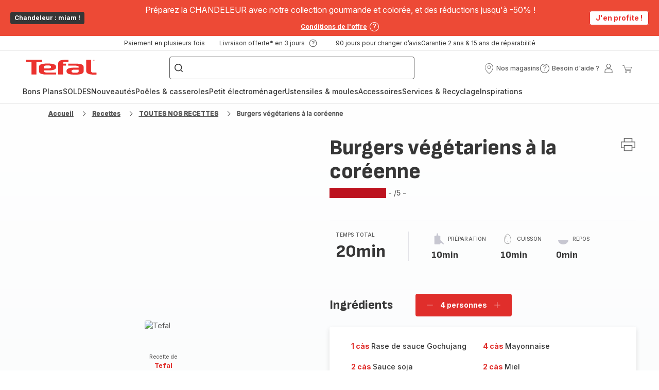

--- FILE ---
content_type: text/html; charset=utf-8
request_url: https://www.tefal.fr/recette/detail/PRO/Burgers%20v%C3%A9g%C3%A9tariens%20%C3%A0%20la%20cor%C3%A9enne/2529193
body_size: 117195
content:
<!DOCTYPE html><html lang="fr-fr" dir="ltr"><head>
    <meta charset="utf-8">
    <title>Burgers végétariens à la coréenne - Recette Poêles et Casseroles | Tefal</title>
    <base href="/">
    <meta name="viewport" content="width=device-width, initial-scale=1">
    
    <link rel="preconnect" href="https://brandsites.api.groupe-seb.com" />
    <link rel="dns-prefetch" href="https://brandsites.api.groupe-seb.com" />
  
    <link rel="preconnect" href="https://twicpics.tefal.fr" />
    <link rel="dns-prefetch" href="https://twicpics.tefal.fr" />
  
    <link rel="alternate" hreflang="fr-FR" href="https://www.tefal.fr/recette/detail/PRO/Burgers+végétariens+à+la+coréenne/2529193" />
<link rel="alternate" hreflang="fr-BE" href="https://www.tefal.be/fr/recette/detail/PRO/Burgers+végétariens+à+la+coréenne/2529193" />
<link rel="alternate" hreflang="nl-BE" href="https://www.tefal.be/nl/recette/detail/PRO/Burgers+végétariens+à+la+coréenne/2529193" />

    
    <script>localStorage.setItem('spartacus⚿⚿language', '"fr_fr"')</script>
    <script type="text/javascript">
      const userAgent = navigator.userAgent;
      if (!(/bot|crawl|slurp|spider|mediapartners|Qualys/i.test(userAgent)) && !(userAgent === '' || userAgent === null || userAgent === undefined)) {
        ;window.NREUM||(NREUM={});NREUM.init={distributed_tracing:{enabled:true},privacy:{cookies_enabled:true},ajax:{deny_list:["bam.nr-data.net"]}};
        ;NREUM.loader_config={
          agentID: "1103312215",
          accountID: "1663259",
          trustKey: "1059767",
          xpid: 'VQABUlRWARABVFZSBQcCXl0E',
          licenseKey: "517787514b",
          applicationID: "1103312215"
        };
        ;NREUM.info={
          beacon:"bam.nr-data.net",
          errorBeacon:"bam.nr-data.net",
          licenseKey:"517787514b",
          applicationID:"1103312215",
          sa:1
        };
        ;/*! For license information please see nr-loader-full-1.299.0.min.js.LICENSE.txt */
(()=>{var e,t,r={8122:(e,t,r)=>{"use strict";r.d(t,{a:()=>i});var n=r(944);function i(e,t){try{if(!e||"object"!=typeof e)return(0,n.R)(3);if(!t||"object"!=typeof t)return(0,n.R)(4);const r=Object.create(Object.getPrototypeOf(t),Object.getOwnPropertyDescriptors(t)),o=0===Object.keys(r).length?e:r;for(let a in o)if(void 0!==e[a])try{if(null===e[a]){r[a]=null;continue}Array.isArray(e[a])&&Array.isArray(t[a])?r[a]=Array.from(new Set([...e[a],...t[a]])):"object"==typeof e[a]&&"object"==typeof t[a]?r[a]=i(e[a],t[a]):r[a]=e[a]}catch(e){r[a]||(0,n.R)(1,e)}return r}catch(e){(0,n.R)(2,e)}}},2555:(e,t,r)=>{"use strict";r.d(t,{D:()=>s,f:()=>a});var n=r(384),i=r(8122);const o={beacon:n.NT.beacon,errorBeacon:n.NT.errorBeacon,licenseKey:void 0,applicationID:void 0,sa:void 0,queueTime:void 0,applicationTime:void 0,ttGuid:void 0,user:void 0,account:void 0,product:void 0,extra:void 0,jsAttributes:{},userAttributes:void 0,atts:void 0,transactionName:void 0,tNamePlain:void 0};function a(e){try{return!!e.licenseKey&&!!e.errorBeacon&&!!e.applicationID}catch(e){return!1}}const s=e=>(0,i.a)(e,o)},7699:(e,t,r)=>{"use strict";r.d(t,{It:()=>i,No:()=>n,qh:()=>a,uh:()=>o});const n=16e3,i=1e6,o="NR_CONTAINER_AGENT",a="SESSION_ERROR"},9324:(e,t,r)=>{"use strict";r.d(t,{F3:()=>i,Xs:()=>o,Yq:()=>a,xv:()=>n});const n="1.299.0",i="PROD",o="CDN",a="^2.0.0-alpha.18"},6154:(e,t,r)=>{"use strict";r.d(t,{OF:()=>u,RI:()=>i,WN:()=>f,bv:()=>o,gm:()=>a,lR:()=>l,m:()=>c,mw:()=>s,sb:()=>d});var n=r(1863);const i="undefined"!=typeof window&&!!window.document,o="undefined"!=typeof WorkerGlobalScope&&("undefined"!=typeof self&&self instanceof WorkerGlobalScope&&self.navigator instanceof WorkerNavigator||"undefined"!=typeof globalThis&&globalThis instanceof WorkerGlobalScope&&globalThis.navigator instanceof WorkerNavigator),a=i?window:"undefined"!=typeof WorkerGlobalScope&&("undefined"!=typeof self&&self instanceof WorkerGlobalScope&&self||"undefined"!=typeof globalThis&&globalThis instanceof WorkerGlobalScope&&globalThis),s=Boolean("hidden"===a?.document?.visibilityState),c=""+a?.location,u=/iPad|iPhone|iPod/.test(a.navigator?.userAgent),d=u&&"undefined"==typeof SharedWorker,l=(()=>{const e=a.navigator?.userAgent?.match(/Firefox[/\s](\d+\.\d+)/);return Array.isArray(e)&&e.length>=2?+e[1]:0})(),f=Date.now()-(0,n.t)()},7295:(e,t,r)=>{"use strict";r.d(t,{Xv:()=>a,gX:()=>i,iW:()=>o});var n=[];function i(e){if(!e||o(e))return!1;if(0===n.length)return!0;for(var t=0;t<n.length;t++){var r=n[t];if("*"===r.hostname)return!1;if(s(r.hostname,e.hostname)&&c(r.pathname,e.pathname))return!1}return!0}function o(e){return void 0===e.hostname}function a(e){if(n=[],e&&e.length)for(var t=0;t<e.length;t++){let r=e[t];if(!r)continue;0===r.indexOf("http://")?r=r.substring(7):0===r.indexOf("https://")&&(r=r.substring(8));const i=r.indexOf("/");let o,a;i>0?(o=r.substring(0,i),a=r.substring(i)):(o=r,a="");let[s]=o.split(":");n.push({hostname:s,pathname:a})}}function s(e,t){return!(e.length>t.length)&&t.indexOf(e)===t.length-e.length}function c(e,t){return 0===e.indexOf("/")&&(e=e.substring(1)),0===t.indexOf("/")&&(t=t.substring(1)),""===e||e===t}},3241:(e,t,r)=>{"use strict";r.d(t,{W:()=>o});var n=r(6154);const i="newrelic";function o(e={}){try{n.gm.dispatchEvent(new CustomEvent(i,{detail:e}))}catch(e){}}},1687:(e,t,r)=>{"use strict";r.d(t,{Ak:()=>u,Ze:()=>f,x3:()=>d});var n=r(3241),i=r(7836),o=r(3606),a=r(860),s=r(2646);const c={};function u(e,t){const r={staged:!1,priority:a.P3[t]||0};l(e),c[e].get(t)||c[e].set(t,r)}function d(e,t){e&&c[e]&&(c[e].get(t)&&c[e].delete(t),p(e,t,!1),c[e].size&&h(e))}function l(e){if(!e)throw new Error("agentIdentifier required");c[e]||(c[e]=new Map)}function f(e="",t="feature",r=!1){if(l(e),!e||!c[e].get(t)||r)return p(e,t);c[e].get(t).staged=!0,h(e)}function h(e){const t=Array.from(c[e]);t.every((([e,t])=>t.staged))&&(t.sort(((e,t)=>e[1].priority-t[1].priority)),t.forEach((([t])=>{c[e].delete(t),p(e,t)})))}function p(e,t,r=!0){const a=e?i.ee.get(e):i.ee,c=o.i.handlers;if(!a.aborted&&a.backlog&&c){if((0,n.W)({agentIdentifier:e,type:"lifecycle",name:"drain",feature:t}),r){const e=a.backlog[t],r=c[t];if(r){for(let t=0;e&&t<e.length;++t)g(e[t],r);Object.entries(r).forEach((([e,t])=>{Object.values(t||{}).forEach((t=>{t[0]?.on&&t[0]?.context()instanceof s.y&&t[0].on(e,t[1])}))}))}}a.isolatedBacklog||delete c[t],a.backlog[t]=null,a.emit("drain-"+t,[])}}function g(e,t){var r=e[1];Object.values(t[r]||{}).forEach((t=>{var r=e[0];if(t[0]===r){var n=t[1],i=e[3],o=e[2];n.apply(i,o)}}))}},7836:(e,t,r)=>{"use strict";r.d(t,{P:()=>s,ee:()=>c});var n=r(384),i=r(8990),o=r(2646),a=r(5607);const s="nr@context:".concat(a.W),c=function e(t,r){var n={},a={},d={},l=!1;try{l=16===r.length&&u.initializedAgents?.[r]?.runtime.isolatedBacklog}catch(e){}var f={on:p,addEventListener:p,removeEventListener:function(e,t){var r=n[e];if(!r)return;for(var i=0;i<r.length;i++)r[i]===t&&r.splice(i,1)},emit:function(e,r,n,i,o){!1!==o&&(o=!0);if(c.aborted&&!i)return;t&&o&&t.emit(e,r,n);var s=h(n);g(e).forEach((e=>{e.apply(s,r)}));var u=v()[a[e]];u&&u.push([f,e,r,s]);return s},get:m,listeners:g,context:h,buffer:function(e,t){const r=v();if(t=t||"feature",f.aborted)return;Object.entries(e||{}).forEach((([e,n])=>{a[n]=t,t in r||(r[t]=[])}))},abort:function(){f._aborted=!0,Object.keys(f.backlog).forEach((e=>{delete f.backlog[e]}))},isBuffering:function(e){return!!v()[a[e]]},debugId:r,backlog:l?{}:t&&"object"==typeof t.backlog?t.backlog:{},isolatedBacklog:l};return Object.defineProperty(f,"aborted",{get:()=>{let e=f._aborted||!1;return e||(t&&(e=t.aborted),e)}}),f;function h(e){return e&&e instanceof o.y?e:e?(0,i.I)(e,s,(()=>new o.y(s))):new o.y(s)}function p(e,t){n[e]=g(e).concat(t)}function g(e){return n[e]||[]}function m(t){return d[t]=d[t]||e(f,t)}function v(){return f.backlog}}(void 0,"globalEE"),u=(0,n.Zm)();u.ee||(u.ee=c)},2646:(e,t,r)=>{"use strict";r.d(t,{y:()=>n});class n{constructor(e){this.contextId=e}}},9908:(e,t,r)=>{"use strict";r.d(t,{d:()=>n,p:()=>i});var n=r(7836).ee.get("handle");function i(e,t,r,i,o){o?(o.buffer([e],i),o.emit(e,t,r)):(n.buffer([e],i),n.emit(e,t,r))}},3606:(e,t,r)=>{"use strict";r.d(t,{i:()=>o});var n=r(9908);o.on=a;var i=o.handlers={};function o(e,t,r,o){a(o||n.d,i,e,t,r)}function a(e,t,r,i,o){o||(o="feature"),e||(e=n.d);var a=t[o]=t[o]||{};(a[r]=a[r]||[]).push([e,i])}},3878:(e,t,r)=>{"use strict";function n(e,t){return{capture:e,passive:!1,signal:t}}function i(e,t,r=!1,i){window.addEventListener(e,t,n(r,i))}function o(e,t,r=!1,i){document.addEventListener(e,t,n(r,i))}r.d(t,{DD:()=>o,jT:()=>n,sp:()=>i})},5607:(e,t,r)=>{"use strict";r.d(t,{W:()=>n});const n=(0,r(9566).bz)()},9566:(e,t,r)=>{"use strict";r.d(t,{LA:()=>s,ZF:()=>c,bz:()=>a,el:()=>u});var n=r(6154);const i="xxxxxxxx-xxxx-4xxx-yxxx-xxxxxxxxxxxx";function o(e,t){return e?15&e[t]:16*Math.random()|0}function a(){const e=n.gm?.crypto||n.gm?.msCrypto;let t,r=0;return e&&e.getRandomValues&&(t=e.getRandomValues(new Uint8Array(30))),i.split("").map((e=>"x"===e?o(t,r++).toString(16):"y"===e?(3&o()|8).toString(16):e)).join("")}function s(e){const t=n.gm?.crypto||n.gm?.msCrypto;let r,i=0;t&&t.getRandomValues&&(r=t.getRandomValues(new Uint8Array(e)));const a=[];for(var s=0;s<e;s++)a.push(o(r,i++).toString(16));return a.join("")}function c(){return s(16)}function u(){return s(32)}},2614:(e,t,r)=>{"use strict";r.d(t,{BB:()=>a,H3:()=>n,g:()=>u,iL:()=>c,tS:()=>s,uh:()=>i,wk:()=>o});const n="NRBA",i="SESSION",o=144e5,a=18e5,s={STARTED:"session-started",PAUSE:"session-pause",RESET:"session-reset",RESUME:"session-resume",UPDATE:"session-update"},c={SAME_TAB:"same-tab",CROSS_TAB:"cross-tab"},u={OFF:0,FULL:1,ERROR:2}},1863:(e,t,r)=>{"use strict";function n(){return Math.floor(performance.now())}r.d(t,{t:()=>n})},7485:(e,t,r)=>{"use strict";r.d(t,{D:()=>i});var n=r(6154);function i(e){if(0===(e||"").indexOf("data:"))return{protocol:"data"};try{const t=new URL(e,location.href),r={port:t.port,hostname:t.hostname,pathname:t.pathname,search:t.search,protocol:t.protocol.slice(0,t.protocol.indexOf(":")),sameOrigin:t.protocol===n.gm?.location?.protocol&&t.host===n.gm?.location?.host};return r.port&&""!==r.port||("http:"===t.protocol&&(r.port="80"),"https:"===t.protocol&&(r.port="443")),r.pathname&&""!==r.pathname?r.pathname.startsWith("/")||(r.pathname="/".concat(r.pathname)):r.pathname="/",r}catch(e){return{}}}},944:(e,t,r)=>{"use strict";r.d(t,{R:()=>i});var n=r(3241);function i(e,t){"function"==typeof console.debug&&(console.debug("New Relic Warning: https://github.com/newrelic/newrelic-browser-agent/blob/main/docs/warning-codes.md#".concat(e),t),(0,n.W)({agentIdentifier:null,drained:null,type:"data",name:"warn",feature:"warn",data:{code:e,secondary:t}}))}},5701:(e,t,r)=>{"use strict";r.d(t,{B:()=>o,t:()=>a});var n=r(3241);const i=new Set,o={};function a(e,t){const r=t.agentIdentifier;o[r]??={},e&&"object"==typeof e&&(i.has(r)||(t.ee.emit("rumresp",[e]),o[r]=e,i.add(r),(0,n.W)({agentIdentifier:r,loaded:!0,drained:!0,type:"lifecycle",name:"load",feature:void 0,data:e})))}},8990:(e,t,r)=>{"use strict";r.d(t,{I:()=>i});var n=Object.prototype.hasOwnProperty;function i(e,t,r){if(n.call(e,t))return e[t];var i=r();if(Object.defineProperty&&Object.keys)try{return Object.defineProperty(e,t,{value:i,writable:!0,enumerable:!1}),i}catch(e){}return e[t]=i,i}},6389:(e,t,r)=>{"use strict";function n(e,t=500,r={}){const n=r?.leading||!1;let i;return(...r)=>{n&&void 0===i&&(e.apply(this,r),i=setTimeout((()=>{i=clearTimeout(i)}),t)),n||(clearTimeout(i),i=setTimeout((()=>{e.apply(this,r)}),t))}}function i(e){let t=!1;return(...r)=>{t||(t=!0,e.apply(this,r))}}r.d(t,{J:()=>i,s:()=>n})},1910:(e,t,r)=>{"use strict";r.d(t,{i:()=>o});var n=r(944);const i=new Map;function o(...e){return e.every((e=>{if(i.has(e))return i.get(e);const t="function"==typeof e&&e.toString().includes("[native code]");return t||(0,n.R)(64,e?.name||e?.toString()),i.set(e,t),t}))}},3304:(e,t,r)=>{"use strict";r.d(t,{A:()=>o});var n=r(7836);const i=()=>{const e=new WeakSet;return(t,r)=>{if("object"==typeof r&&null!==r){if(e.has(r))return;e.add(r)}return r}};function o(e){try{return JSON.stringify(e,i())??""}catch(e){try{n.ee.emit("internal-error",[e])}catch(e){}return""}}},3496:(e,t,r)=>{"use strict";function n(e){return!e||!(!e.licenseKey||!e.applicationID)}function i(e,t){return!e||e.licenseKey===t.info.licenseKey&&e.applicationID===t.info.applicationID}r.d(t,{A:()=>i,I:()=>n})},5289:(e,t,r)=>{"use strict";r.d(t,{GG:()=>o,Qr:()=>s,sB:()=>a});var n=r(3878);function i(){return"undefined"==typeof document||"complete"===document.readyState}function o(e,t){if(i())return e();(0,n.sp)("load",e,t)}function a(e){if(i())return e();(0,n.DD)("DOMContentLoaded",e)}function s(e){if(i())return e();(0,n.sp)("popstate",e)}},384:(e,t,r)=>{"use strict";r.d(t,{NT:()=>a,US:()=>d,Zm:()=>s,bQ:()=>u,dV:()=>c,pV:()=>l});var n=r(6154),i=r(1863),o=r(1910);const a={beacon:"bam.nr-data.net",errorBeacon:"bam.nr-data.net"};function s(){return n.gm.NREUM||(n.gm.NREUM={}),void 0===n.gm.newrelic&&(n.gm.newrelic=n.gm.NREUM),n.gm.NREUM}function c(){let e=s();return e.o||(e.o={ST:n.gm.setTimeout,SI:n.gm.setImmediate||n.gm.setInterval,CT:n.gm.clearTimeout,XHR:n.gm.XMLHttpRequest,REQ:n.gm.Request,EV:n.gm.Event,PR:n.gm.Promise,MO:n.gm.MutationObserver,FETCH:n.gm.fetch,WS:n.gm.WebSocket},(0,o.i)(...Object.values(e.o))),e}function u(e,t){let r=s();r.initializedAgents??={},t.initializedAt={ms:(0,i.t)(),date:new Date},r.initializedAgents[e]=t}function d(e,t){s()[e]=t}function l(){return function(){let e=s();const t=e.info||{};e.info={beacon:a.beacon,errorBeacon:a.errorBeacon,...t}}(),function(){let e=s();const t=e.init||{};e.init={...t}}(),c(),function(){let e=s();const t=e.loader_config||{};e.loader_config={...t}}(),s()}},2843:(e,t,r)=>{"use strict";r.d(t,{u:()=>i});var n=r(3878);function i(e,t=!1,r,i){(0,n.DD)("visibilitychange",(function(){if(t)return void("hidden"===document.visibilityState&&e());e(document.visibilityState)}),r,i)}},8139:(e,t,r)=>{"use strict";r.d(t,{u:()=>f});var n=r(7836),i=r(3434),o=r(8990),a=r(6154);const s={},c=a.gm.XMLHttpRequest,u="addEventListener",d="removeEventListener",l="nr@wrapped:".concat(n.P);function f(e){var t=function(e){return(e||n.ee).get("events")}(e);if(s[t.debugId]++)return t;s[t.debugId]=1;var r=(0,i.YM)(t,!0);function f(e){r.inPlace(e,[u,d],"-",p)}function p(e,t){return e[1]}return"getPrototypeOf"in Object&&(a.RI&&h(document,f),c&&h(c.prototype,f),h(a.gm,f)),t.on(u+"-start",(function(e,t){var n=e[1];if(null!==n&&("function"==typeof n||"object"==typeof n)&&"newrelic"!==e[0]){var i=(0,o.I)(n,l,(function(){var e={object:function(){if("function"!=typeof n.handleEvent)return;return n.handleEvent.apply(n,arguments)},function:n}[typeof n];return e?r(e,"fn-",null,e.name||"anonymous"):n}));this.wrapped=e[1]=i}})),t.on(d+"-start",(function(e){e[1]=this.wrapped||e[1]})),t}function h(e,t,...r){let n=e;for(;"object"==typeof n&&!Object.prototype.hasOwnProperty.call(n,u);)n=Object.getPrototypeOf(n);n&&t(n,...r)}},3434:(e,t,r)=>{"use strict";r.d(t,{Jt:()=>o,YM:()=>u});var n=r(7836),i=r(5607);const o="nr@original:".concat(i.W),a=50;var s=Object.prototype.hasOwnProperty,c=!1;function u(e,t){return e||(e=n.ee),r.inPlace=function(e,t,n,i,o){n||(n="");const a="-"===n.charAt(0);for(let s=0;s<t.length;s++){const c=t[s],u=e[c];l(u)||(e[c]=r(u,a?c+n:n,i,c,o))}},r.flag=o,r;function r(t,r,n,c,u){return l(t)?t:(r||(r=""),nrWrapper[o]=t,function(e,t,r){if(Object.defineProperty&&Object.keys)try{return Object.keys(e).forEach((function(r){Object.defineProperty(t,r,{get:function(){return e[r]},set:function(t){return e[r]=t,t}})})),t}catch(e){d([e],r)}for(var n in e)s.call(e,n)&&(t[n]=e[n])}(t,nrWrapper,e),nrWrapper);function nrWrapper(){var o,s,l,f;let h;try{s=this,o=[...arguments],l="function"==typeof n?n(o,s):n||{}}catch(t){d([t,"",[o,s,c],l],e)}i(r+"start",[o,s,c],l,u);const p=performance.now();let g;try{return f=t.apply(s,o),g=performance.now(),f}catch(e){throw g=performance.now(),i(r+"err",[o,s,e],l,u),h=e,h}finally{const e=g-p,t={start:p,end:g,duration:e,isLongTask:e>=a,methodName:c,thrownError:h};t.isLongTask&&i("long-task",[t,s],l,u),i(r+"end",[o,s,f],l,u)}}}function i(r,n,i,o){if(!c||t){var a=c;c=!0;try{e.emit(r,n,i,t,o)}catch(t){d([t,r,n,i],e)}c=a}}}function d(e,t){t||(t=n.ee);try{t.emit("internal-error",e)}catch(e){}}function l(e){return!(e&&"function"==typeof e&&e.apply&&!e[o])}},9300:(e,t,r)=>{"use strict";r.d(t,{T:()=>n});const n=r(860).K7.ajax},3333:(e,t,r)=>{"use strict";r.d(t,{$v:()=>d,TZ:()=>n,Xh:()=>c,Zp:()=>i,kd:()=>u,mq:()=>s,nf:()=>a,qN:()=>o});const n=r(860).K7.genericEvents,i=["auxclick","click","copy","keydown","paste","scrollend"],o=["focus","blur"],a=4,s=1e3,c=2e3,u=["PageAction","UserAction","BrowserPerformance"],d={MARKS:"experimental.marks",MEASURES:"experimental.measures",RESOURCES:"experimental.resources"}},6774:(e,t,r)=>{"use strict";r.d(t,{T:()=>n});const n=r(860).K7.jserrors},993:(e,t,r)=>{"use strict";r.d(t,{A$:()=>o,ET:()=>a,TZ:()=>s,p_:()=>i});var n=r(860);const i={ERROR:"ERROR",WARN:"WARN",INFO:"INFO",DEBUG:"DEBUG",TRACE:"TRACE"},o={OFF:0,ERROR:1,WARN:2,INFO:3,DEBUG:4,TRACE:5},a="log",s=n.K7.logging},3785:(e,t,r)=>{"use strict";r.d(t,{R:()=>c,b:()=>u});var n=r(9908),i=r(1863),o=r(860),a=r(8154),s=r(993);function c(e,t,r={},c=s.p_.INFO,u,d=(0,i.t)()){(0,n.p)(a.xV,["API/logging/".concat(c.toLowerCase(),"/called")],void 0,o.K7.metrics,e),(0,n.p)(s.ET,[d,t,r,c,u],void 0,o.K7.logging,e)}function u(e){return"string"==typeof e&&Object.values(s.p_).some((t=>t===e.toUpperCase().trim()))}},8154:(e,t,r)=>{"use strict";r.d(t,{z_:()=>o,XG:()=>s,TZ:()=>n,rs:()=>i,xV:()=>a});r(6154),r(9566),r(384);const n=r(860).K7.metrics,i="sm",o="cm",a="storeSupportabilityMetrics",s="storeEventMetrics"},6630:(e,t,r)=>{"use strict";r.d(t,{T:()=>n});const n=r(860).K7.pageViewEvent},782:(e,t,r)=>{"use strict";r.d(t,{T:()=>n});const n=r(860).K7.pageViewTiming},6344:(e,t,r)=>{"use strict";r.d(t,{BB:()=>d,G4:()=>o,Qb:()=>l,TZ:()=>i,Ug:()=>a,_s:()=>s,bc:()=>u,yP:()=>c});var n=r(2614);const i=r(860).K7.sessionReplay,o={RECORD:"recordReplay",PAUSE:"pauseReplay",ERROR_DURING_REPLAY:"errorDuringReplay"},a=.12,s={DomContentLoaded:0,Load:1,FullSnapshot:2,IncrementalSnapshot:3,Meta:4,Custom:5},c={[n.g.ERROR]:15e3,[n.g.FULL]:3e5,[n.g.OFF]:0},u={RESET:{message:"Session was reset",sm:"Reset"},IMPORT:{message:"Recorder failed to import",sm:"Import"},TOO_MANY:{message:"429: Too Many Requests",sm:"Too-Many"},TOO_BIG:{message:"Payload was too large",sm:"Too-Big"},CROSS_TAB:{message:"Session Entity was set to OFF on another tab",sm:"Cross-Tab"},ENTITLEMENTS:{message:"Session Replay is not allowed and will not be started",sm:"Entitlement"}},d=5e3,l={API:"api",RESUME:"resume",SWITCH_TO_FULL:"switchToFull",INITIALIZE:"initialize",PRELOAD:"preload"}},5270:(e,t,r)=>{"use strict";r.d(t,{Aw:()=>a,SR:()=>o,rF:()=>s});var n=r(384),i=r(7767);function o(e){return!!(0,n.dV)().o.MO&&(0,i.V)(e)&&!0===e?.session_trace.enabled}function a(e){return!0===e?.session_replay.preload&&o(e)}function s(e,t){try{if("string"==typeof t?.type){if("password"===t.type.toLowerCase())return"*".repeat(e?.length||0);if(void 0!==t?.dataset?.nrUnmask||t?.classList?.contains("nr-unmask"))return e}}catch(e){}return"string"==typeof e?e.replace(/[\S]/g,"*"):"*".repeat(e?.length||0)}},3738:(e,t,r)=>{"use strict";r.d(t,{He:()=>i,Kp:()=>s,Lc:()=>u,Rz:()=>d,TZ:()=>n,bD:()=>o,d3:()=>a,jx:()=>l,sl:()=>f,uP:()=>c});const n=r(860).K7.sessionTrace,i="bstResource",o="resource",a="-start",s="-end",c="fn"+a,u="fn"+s,d="pushState",l=1e3,f=3e4},4234:(e,t,r)=>{"use strict";r.d(t,{W:()=>o});var n=r(7836),i=r(1687);class o{constructor(e,t){this.agentIdentifier=e,this.ee=n.ee.get(e),this.featureName=t,this.blocked=!1}deregisterDrain(){(0,i.x3)(this.agentIdentifier,this.featureName)}}},7767:(e,t,r)=>{"use strict";r.d(t,{V:()=>i});var n=r(6154);const i=e=>n.RI&&!0===e?.privacy.cookies_enabled},1741:(e,t,r)=>{"use strict";r.d(t,{W:()=>o});var n=r(944),i=r(4261);class o{#e(e,...t){if(this[e]!==o.prototype[e])return this[e](...t);(0,n.R)(35,e)}addPageAction(e,t){return this.#e(i.hG,e,t)}register(e){return this.#e(i.eY,e)}recordCustomEvent(e,t){return this.#e(i.fF,e,t)}setPageViewName(e,t){return this.#e(i.Fw,e,t)}setCustomAttribute(e,t,r){return this.#e(i.cD,e,t,r)}noticeError(e,t){return this.#e(i.o5,e,t)}setUserId(e){return this.#e(i.Dl,e)}setApplicationVersion(e){return this.#e(i.nb,e)}setErrorHandler(e){return this.#e(i.bt,e)}addRelease(e,t){return this.#e(i.k6,e,t)}log(e,t){return this.#e(i.$9,e,t)}start(){return this.#e(i.d3)}finished(e){return this.#e(i.BL,e)}recordReplay(){return this.#e(i.CH)}pauseReplay(){return this.#e(i.Tb)}addToTrace(e){return this.#e(i.U2,e)}setCurrentRouteName(e){return this.#e(i.PA,e)}interaction(){return this.#e(i.dT)}wrapLogger(e,t,r){return this.#e(i.Wb,e,t,r)}measure(e,t){return this.#e(i.V1,e,t)}}},4261:(e,t,r)=>{"use strict";r.d(t,{$9:()=>u,BL:()=>s,CH:()=>h,Dl:()=>R,Fw:()=>y,PA:()=>m,Pl:()=>n,Tb:()=>l,U2:()=>o,V1:()=>T,Wb:()=>w,bt:()=>b,cD:()=>v,d3:()=>x,dT:()=>c,eY:()=>p,fF:()=>f,hG:()=>i,k6:()=>a,nb:()=>g,o5:()=>d});const n="api-",i="addPageAction",o="addToTrace",a="addRelease",s="finished",c="interaction",u="log",d="noticeError",l="pauseReplay",f="recordCustomEvent",h="recordReplay",p="register",g="setApplicationVersion",m="setCurrentRouteName",v="setCustomAttribute",b="setErrorHandler",y="setPageViewName",R="setUserId",x="start",w="wrapLogger",T="measure"},5205:(e,t,r)=>{"use strict";r.d(t,{j:()=>A});var n=r(384),i=r(1741);var o=r(2555),a=r(3333);const s=e=>{if(!e||"string"!=typeof e)return!1;try{document.createDocumentFragment().querySelector(e)}catch{return!1}return!0};var c=r(2614),u=r(944),d=r(8122);const l="[data-nr-mask]",f=e=>(0,d.a)(e,(()=>{const e={feature_flags:[],experimental:{marks:!1,measures:!1,resources:!1},mask_selector:"*",block_selector:"[data-nr-block]",mask_input_options:{color:!1,date:!1,"datetime-local":!1,email:!1,month:!1,number:!1,range:!1,search:!1,tel:!1,text:!1,time:!1,url:!1,week:!1,textarea:!1,select:!1,password:!0}};return{ajax:{deny_list:void 0,block_internal:!0,enabled:!0,autoStart:!0},api:{allow_registered_children:!0,duplicate_registered_data:!1},distributed_tracing:{enabled:void 0,exclude_newrelic_header:void 0,cors_use_newrelic_header:void 0,cors_use_tracecontext_headers:void 0,allowed_origins:void 0},get feature_flags(){return e.feature_flags},set feature_flags(t){e.feature_flags=t},generic_events:{enabled:!0,autoStart:!0},harvest:{interval:30},jserrors:{enabled:!0,autoStart:!0},logging:{enabled:!0,autoStart:!0},metrics:{enabled:!0,autoStart:!0},obfuscate:void 0,page_action:{enabled:!0},page_view_event:{enabled:!0,autoStart:!0},page_view_timing:{enabled:!0,autoStart:!0},performance:{get capture_marks(){return e.feature_flags.includes(a.$v.MARKS)||e.experimental.marks},set capture_marks(t){e.experimental.marks=t},get capture_measures(){return e.feature_flags.includes(a.$v.MEASURES)||e.experimental.measures},set capture_measures(t){e.experimental.measures=t},capture_detail:!0,resources:{get enabled(){return e.feature_flags.includes(a.$v.RESOURCES)||e.experimental.resources},set enabled(t){e.experimental.resources=t},asset_types:[],first_party_domains:[],ignore_newrelic:!0}},privacy:{cookies_enabled:!0},proxy:{assets:void 0,beacon:void 0},session:{expiresMs:c.wk,inactiveMs:c.BB},session_replay:{autoStart:!0,enabled:!1,preload:!1,sampling_rate:10,error_sampling_rate:100,collect_fonts:!1,inline_images:!1,fix_stylesheets:!0,mask_all_inputs:!0,get mask_text_selector(){return e.mask_selector},set mask_text_selector(t){s(t)?e.mask_selector="".concat(t,",").concat(l):""===t||null===t?e.mask_selector=l:(0,u.R)(5,t)},get block_class(){return"nr-block"},get ignore_class(){return"nr-ignore"},get mask_text_class(){return"nr-mask"},get block_selector(){return e.block_selector},set block_selector(t){s(t)?e.block_selector+=",".concat(t):""!==t&&(0,u.R)(6,t)},get mask_input_options(){return e.mask_input_options},set mask_input_options(t){t&&"object"==typeof t?e.mask_input_options={...t,password:!0}:(0,u.R)(7,t)}},session_trace:{enabled:!0,autoStart:!0},soft_navigations:{enabled:!0,autoStart:!0},spa:{enabled:!0,autoStart:!0},ssl:void 0,user_actions:{enabled:!0,elementAttributes:["id","className","tagName","type"]}}})());var h=r(6154),p=r(9324);let g=0;const m={buildEnv:p.F3,distMethod:p.Xs,version:p.xv,originTime:h.WN},v={appMetadata:{},customTransaction:void 0,denyList:void 0,disabled:!1,entityManager:void 0,harvester:void 0,isolatedBacklog:!1,isRecording:!1,loaderType:void 0,maxBytes:3e4,obfuscator:void 0,onerror:void 0,ptid:void 0,releaseIds:{},session:void 0,timeKeeper:void 0,jsAttributesMetadata:{bytes:0},get harvestCount(){return++g}},b=e=>{const t=(0,d.a)(e,v),r=Object.keys(m).reduce(((e,t)=>(e[t]={value:m[t],writable:!1,configurable:!0,enumerable:!0},e)),{});return Object.defineProperties(t,r)};var y=r(5701);const R=e=>{const t=e.startsWith("http");e+="/",r.p=t?e:"https://"+e};var x=r(7836),w=r(3241);const T={accountID:void 0,trustKey:void 0,agentID:void 0,licenseKey:void 0,applicationID:void 0,xpid:void 0},E=e=>(0,d.a)(e,T),_=new Set;function A(e,t={},r,a){let{init:s,info:c,loader_config:u,runtime:d={},exposed:l=!0}=t;if(!c){const e=(0,n.pV)();s=e.init,c=e.info,u=e.loader_config}e.init=f(s||{}),e.loader_config=E(u||{}),c.jsAttributes??={},h.bv&&(c.jsAttributes.isWorker=!0),e.info=(0,o.D)(c);const p=e.init,g=[c.beacon,c.errorBeacon];_.has(e.agentIdentifier)||(p.proxy.assets&&(R(p.proxy.assets),g.push(p.proxy.assets)),p.proxy.beacon&&g.push(p.proxy.beacon),e.beacons=[...g],function(e){const t=(0,n.pV)();Object.getOwnPropertyNames(i.W.prototype).forEach((r=>{const n=i.W.prototype[r];if("function"!=typeof n||"constructor"===n)return;let o=t[r];e[r]&&!1!==e.exposed&&"micro-agent"!==e.runtime?.loaderType&&(t[r]=(...t)=>{const n=e[r](...t);return o?o(...t):n})}))}(e),(0,n.US)("activatedFeatures",y.B),e.runSoftNavOverSpa&&=!0===p.soft_navigations.enabled&&p.feature_flags.includes("soft_nav")),d.denyList=[...p.ajax.deny_list||[],...p.ajax.block_internal?g:[]],d.ptid=e.agentIdentifier,d.loaderType=r,e.runtime=b(d),_.has(e.agentIdentifier)||(e.ee=x.ee.get(e.agentIdentifier),e.exposed=l,(0,w.W)({agentIdentifier:e.agentIdentifier,drained:!!y.B?.[e.agentIdentifier],type:"lifecycle",name:"initialize",feature:void 0,data:e.config})),_.add(e.agentIdentifier)}},8374:(e,t,r)=>{r.nc=(()=>{try{return document?.currentScript?.nonce}catch(e){}return""})()},860:(e,t,r)=>{"use strict";r.d(t,{$J:()=>d,K7:()=>c,P3:()=>u,XX:()=>i,Yy:()=>s,df:()=>o,qY:()=>n,v4:()=>a});const n="events",i="jserrors",o="browser/blobs",a="rum",s="browser/logs",c={ajax:"ajax",genericEvents:"generic_events",jserrors:i,logging:"logging",metrics:"metrics",pageAction:"page_action",pageViewEvent:"page_view_event",pageViewTiming:"page_view_timing",sessionReplay:"session_replay",sessionTrace:"session_trace",softNav:"soft_navigations",spa:"spa"},u={[c.pageViewEvent]:1,[c.pageViewTiming]:2,[c.metrics]:3,[c.jserrors]:4,[c.spa]:5,[c.ajax]:6,[c.sessionTrace]:7,[c.softNav]:8,[c.sessionReplay]:9,[c.logging]:10,[c.genericEvents]:11},d={[c.pageViewEvent]:a,[c.pageViewTiming]:n,[c.ajax]:n,[c.spa]:n,[c.softNav]:n,[c.metrics]:i,[c.jserrors]:i,[c.sessionTrace]:o,[c.sessionReplay]:o,[c.logging]:s,[c.genericEvents]:"ins"}}},n={};function i(e){var t=n[e];if(void 0!==t)return t.exports;var o=n[e]={exports:{}};return r[e](o,o.exports,i),o.exports}i.m=r,i.d=(e,t)=>{for(var r in t)i.o(t,r)&&!i.o(e,r)&&Object.defineProperty(e,r,{enumerable:!0,get:t[r]})},i.f={},i.e=e=>Promise.all(Object.keys(i.f).reduce(((t,r)=>(i.f[r](e,t),t)),[])),i.u=e=>({95:"nr-full-compressor",222:"nr-full-recorder",891:"nr-full"}[e]+"-1.299.0.min.js"),i.o=(e,t)=>Object.prototype.hasOwnProperty.call(e,t),e={},t="NRBA-1.299.0.PROD:",i.l=(r,n,o,a)=>{if(e[r])e[r].push(n);else{var s,c;if(void 0!==o)for(var u=document.getElementsByTagName("script"),d=0;d<u.length;d++){var l=u[d];if(l.getAttribute("src")==r||l.getAttribute("data-webpack")==t+o){s=l;break}}if(!s){c=!0;var f={891:"sha512-mDMx3jS+hIoGS7tBseu+k2zPqU6n6pTJOQvDTXT2ppatJ1HNnA/VkWCHmab8Rhd+19YfmlUmCEUc1xlWzCmcCw==",222:"sha512-haqQ9y3REbdlfINdzlM/4nAg4OdftO7z40XdwKda202eUWojGcyKOpa60y4hJokwI6oZc/+jiDFE2GhDFIVWww==",95:"sha512-nLMcl84yLIeO2Nd/BH+0MvCtfl8PEYVG29NrIaF7drt9ereKcCGbmR1CK9c/ey9k4Y3eBm8LukySzppjj5Ll2g=="};(s=document.createElement("script")).charset="utf-8",s.timeout=120,i.nc&&s.setAttribute("nonce",i.nc),s.setAttribute("data-webpack",t+o),s.src=r,0!==s.src.indexOf(window.location.origin+"/")&&(s.crossOrigin="anonymous"),f[a]&&(s.integrity=f[a])}e[r]=[n];var h=(t,n)=>{s.onerror=s.onload=null,clearTimeout(p);var i=e[r];if(delete e[r],s.parentNode&&s.parentNode.removeChild(s),i&&i.forEach((e=>e(n))),t)return t(n)},p=setTimeout(h.bind(null,void 0,{type:"timeout",target:s}),12e4);s.onerror=h.bind(null,s.onerror),s.onload=h.bind(null,s.onload),c&&document.head.appendChild(s)}},i.r=e=>{"undefined"!=typeof Symbol&&Symbol.toStringTag&&Object.defineProperty(e,Symbol.toStringTag,{value:"Module"}),Object.defineProperty(e,"__esModule",{value:!0})},i.p="https://js-agent.newrelic.com/",(()=>{var e={85:0,959:0};i.f.j=(t,r)=>{var n=i.o(e,t)?e[t]:void 0;if(0!==n)if(n)r.push(n[2]);else{var o=new Promise(((r,i)=>n=e[t]=[r,i]));r.push(n[2]=o);var a=i.p+i.u(t),s=new Error;i.l(a,(r=>{if(i.o(e,t)&&(0!==(n=e[t])&&(e[t]=void 0),n)){var o=r&&("load"===r.type?"missing":r.type),a=r&&r.target&&r.target.src;s.message="Loading chunk "+t+" failed.\n("+o+": "+a+")",s.name="ChunkLoadError",s.type=o,s.request=a,n[1](s)}}),"chunk-"+t,t)}};var t=(t,r)=>{var n,o,[a,s,c]=r,u=0;if(a.some((t=>0!==e[t]))){for(n in s)i.o(s,n)&&(i.m[n]=s[n]);if(c)c(i)}for(t&&t(r);u<a.length;u++)o=a[u],i.o(e,o)&&e[o]&&e[o][0](),e[o]=0},r=self["webpackChunk:NRBA-1.299.0.PROD"]=self["webpackChunk:NRBA-1.299.0.PROD"]||[];r.forEach(t.bind(null,0)),r.push=t.bind(null,r.push.bind(r))})(),(()=>{"use strict";i(8374);var e=i(9566),t=i(1741);class r extends t.W{agentIdentifier=(0,e.LA)(16)}var n=i(860);const o=Object.values(n.K7);var a=i(5205);var s=i(9908),c=i(1863),u=i(4261),d=i(3241),l=i(944),f=i(5701),h=i(8154);function p(e,t,i,o){const a=o||i;!a||a[e]&&a[e]!==r.prototype[e]||(a[e]=function(){(0,s.p)(h.xV,["API/"+e+"/called"],void 0,n.K7.metrics,i.ee),(0,d.W)({agentIdentifier:i.agentIdentifier,drained:!!f.B?.[i.agentIdentifier],type:"data",name:"api",feature:u.Pl+e,data:{}});try{return t.apply(this,arguments)}catch(e){(0,l.R)(23,e)}})}function g(e,t,r,n,i){const o=e.info;null===r?delete o.jsAttributes[t]:o.jsAttributes[t]=r,(i||null===r)&&(0,s.p)(u.Pl+n,[(0,c.t)(),t,r],void 0,"session",e.ee)}var m=i(1687),v=i(4234),b=i(5289),y=i(6154),R=i(5270),x=i(7767),w=i(6389),T=i(7699);class E extends v.W{constructor(e,t){super(e.agentIdentifier,t),this.agentRef=e,this.abortHandler=void 0,this.featAggregate=void 0,this.onAggregateImported=void 0,this.deferred=Promise.resolve(),!1===e.init[this.featureName].autoStart?this.deferred=new Promise(((t,r)=>{this.ee.on("manual-start-all",(0,w.J)((()=>{(0,m.Ak)(e.agentIdentifier,this.featureName),t()})))})):(0,m.Ak)(e.agentIdentifier,t)}importAggregator(e,t,r={}){if(this.featAggregate)return;let n;this.onAggregateImported=new Promise((e=>{n=e}));const o=async()=>{let o;await this.deferred;try{if((0,x.V)(e.init)){const{setupAgentSession:t}=await i.e(891).then(i.bind(i,8766));o=t(e)}}catch(e){(0,l.R)(20,e),this.ee.emit("internal-error",[e]),(0,s.p)(T.qh,[e],void 0,this.featureName,this.ee)}try{if(!this.#t(this.featureName,o,e.init))return(0,m.Ze)(this.agentIdentifier,this.featureName),void n(!1);const{Aggregate:i}=await t();this.featAggregate=new i(e,r),e.runtime.harvester.initializedAggregates.push(this.featAggregate),n(!0)}catch(e){(0,l.R)(34,e),this.abortHandler?.(),(0,m.Ze)(this.agentIdentifier,this.featureName,!0),n(!1),this.ee&&this.ee.abort()}};y.RI?(0,b.GG)((()=>o()),!0):o()}#t(e,t,r){if(this.blocked)return!1;switch(e){case n.K7.sessionReplay:return(0,R.SR)(r)&&!!t;case n.K7.sessionTrace:return!!t;default:return!0}}}var _=i(6630),A=i(2614);class S extends E{static featureName=_.T;constructor(e){var t;super(e,_.T),this.setupInspectionEvents(e.agentIdentifier),t=e,p(u.Fw,(function(e,r){"string"==typeof e&&("/"!==e.charAt(0)&&(e="/"+e),t.runtime.customTransaction=(r||"http://custom.transaction")+e,(0,s.p)(u.Pl+u.Fw,[(0,c.t)()],void 0,void 0,t.ee))}),t),this.ee.on("api-send-rum",((e,t)=>(0,s.p)("send-rum",[e,t],void 0,this.featureName,this.ee))),this.importAggregator(e,(()=>i.e(891).then(i.bind(i,7550))))}setupInspectionEvents(e){const t=(t,r)=>{t&&(0,d.W)({agentIdentifier:e,timeStamp:t.timeStamp,loaded:"complete"===t.target.readyState,type:"window",name:r,data:t.target.location+""})};(0,b.sB)((e=>{t(e,"DOMContentLoaded")})),(0,b.GG)((e=>{t(e,"load")})),(0,b.Qr)((e=>{t(e,"navigate")})),this.ee.on(A.tS.UPDATE,((t,r)=>{(0,d.W)({agentIdentifier:e,type:"lifecycle",name:"session",data:r})}))}}var O=i(384);var N=i(2843),I=i(3878),P=i(782);class k extends E{static featureName=P.T;constructor(e){super(e,P.T),y.RI&&((0,N.u)((()=>(0,s.p)("docHidden",[(0,c.t)()],void 0,P.T,this.ee)),!0),(0,I.sp)("pagehide",(()=>(0,s.p)("winPagehide",[(0,c.t)()],void 0,P.T,this.ee))),this.importAggregator(e,(()=>i.e(891).then(i.bind(i,9917)))))}}class j extends E{static featureName=h.TZ;constructor(e){super(e,h.TZ),y.RI&&document.addEventListener("securitypolicyviolation",(e=>{(0,s.p)(h.xV,["Generic/CSPViolation/Detected"],void 0,this.featureName,this.ee)})),this.importAggregator(e,(()=>i.e(891).then(i.bind(i,6555))))}}var C=i(6774),L=i(3304);class H{constructor(e,t,r,n,i){this.name="UncaughtError",this.message="string"==typeof e?e:(0,L.A)(e),this.sourceURL=t,this.line=r,this.column=n,this.__newrelic=i}}function M(e){return F(e)?e:new H(void 0!==e?.message?e.message:e,e?.filename||e?.sourceURL,e?.lineno||e?.line,e?.colno||e?.col,e?.__newrelic,e?.cause)}function D(e){const t="Unhandled Promise Rejection: ";if(!e?.reason)return;if(F(e.reason)){try{e.reason.message.startsWith(t)||(e.reason.message=t+e.reason.message)}catch(e){}return M(e.reason)}const r=M(e.reason);return(r.message||"").startsWith(t)||(r.message=t+r.message),r}function K(e){if(e.error instanceof SyntaxError&&!/:\d+$/.test(e.error.stack?.trim())){const t=new H(e.message,e.filename,e.lineno,e.colno,e.error.__newrelic,e.cause);return t.name=SyntaxError.name,t}return F(e.error)?e.error:M(e)}function F(e){return e instanceof Error&&!!e.stack}function W(e,t,r,i,o=(0,c.t)()){"string"==typeof e&&(e=new Error(e)),(0,s.p)("err",[e,o,!1,t,r.runtime.isRecording,void 0,i],void 0,n.K7.jserrors,r.ee),(0,s.p)("uaErr",[],void 0,n.K7.genericEvents,r.ee)}var B=i(3496),U=i(993),G=i(3785);function V(e,{customAttributes:t={},level:r=U.p_.INFO}={},n,i,o=(0,c.t)()){(0,G.R)(n.ee,e,t,r,i,o)}function z(e,t,r,i,o=(0,c.t)()){(0,s.p)(u.Pl+u.hG,[o,e,t,i],void 0,n.K7.genericEvents,r.ee)}function Z(e){p(u.eY,(function(t){return function(e,t){const r={};let i,o;(0,l.R)(54,"newrelic.register"),e.init.api.allow_registered_children||(i=()=>(0,l.R)(55));t&&(0,B.I)(t)||(i=()=>(0,l.R)(48,t));const a={addPageAction:(n,i={})=>{u(z,[n,{...r,...i},e],t)},log:(n,i={})=>{u(V,[n,{...i,customAttributes:{...r,...i.customAttributes||{}}},e],t)},noticeError:(n,i={})=>{u(W,[n,{...r,...i},e],t)},setApplicationVersion:e=>{r["application.version"]=e},setCustomAttribute:(e,t)=>{r[e]=t},setUserId:e=>{r["enduser.id"]=e},metadata:{customAttributes:r,target:t,get connected(){return o||Promise.reject(new Error("Failed to connect"))}}};i?i():o=new Promise(((n,i)=>{try{const o=e.runtime?.entityManager;let s=!!o?.get().entityGuid,c=o?.getEntityGuidFor(t.licenseKey,t.applicationID),u=!!c;if(s&&u)t.entityGuid=c,n(a);else{const d=setTimeout((()=>i(new Error("Failed to connect - Timeout"))),15e3);function l(r){(0,B.A)(r,e)?s||=!0:t.licenseKey===r.licenseKey&&t.applicationID===r.applicationID&&(u=!0,t.entityGuid=r.entityGuid),s&&u&&(clearTimeout(d),e.ee.removeEventListener("entity-added",l),n(a))}e.ee.emit("api-send-rum",[r,t]),e.ee.on("entity-added",l)}}catch(f){i(f)}}));const u=async(t,r,a)=>{if(i)return i();const u=(0,c.t)();(0,s.p)(h.xV,["API/register/".concat(t.name,"/called")],void 0,n.K7.metrics,e.ee);try{await o;const n=e.init.api.duplicate_registered_data;(!0===n||Array.isArray(n)&&n.includes(a.entityGuid))&&t(...r,void 0,u),t(...r,a.entityGuid,u)}catch(e){(0,l.R)(50,e)}};return a}(e,t)}),e)}class q extends E{static featureName=C.T;constructor(e){var t;super(e,C.T),t=e,p(u.o5,((e,r)=>W(e,r,t)),t),function(e){p(u.bt,(function(t){e.runtime.onerror=t}),e)}(e),function(e){let t=0;p(u.k6,(function(e,r){++t>10||(this.runtime.releaseIds[e.slice(-200)]=(""+r).slice(-200))}),e)}(e),Z(e);try{this.removeOnAbort=new AbortController}catch(e){}this.ee.on("internal-error",((t,r)=>{this.abortHandler&&(0,s.p)("ierr",[M(t),(0,c.t)(),!0,{},e.runtime.isRecording,r],void 0,this.featureName,this.ee)})),y.gm.addEventListener("unhandledrejection",(t=>{this.abortHandler&&(0,s.p)("err",[D(t),(0,c.t)(),!1,{unhandledPromiseRejection:1},e.runtime.isRecording],void 0,this.featureName,this.ee)}),(0,I.jT)(!1,this.removeOnAbort?.signal)),y.gm.addEventListener("error",(t=>{this.abortHandler&&(0,s.p)("err",[K(t),(0,c.t)(),!1,{},e.runtime.isRecording],void 0,this.featureName,this.ee)}),(0,I.jT)(!1,this.removeOnAbort?.signal)),this.abortHandler=this.#r,this.importAggregator(e,(()=>i.e(891).then(i.bind(i,2176))))}#r(){this.removeOnAbort?.abort(),this.abortHandler=void 0}}var X=i(8990);let Y=1;function Q(e){const t=typeof e;return!e||"object"!==t&&"function"!==t?-1:e===y.gm?0:(0,X.I)(e,"nr@id",(function(){return Y++}))}function J(e){if("string"==typeof e&&e.length)return e.length;if("object"==typeof e){if("undefined"!=typeof ArrayBuffer&&e instanceof ArrayBuffer&&e.byteLength)return e.byteLength;if("undefined"!=typeof Blob&&e instanceof Blob&&e.size)return e.size;if(!("undefined"!=typeof FormData&&e instanceof FormData))try{return(0,L.A)(e).length}catch(e){return}}}var ee=i(8139),te=i(7836),re=i(3434);const ne={},ie=["open","send"];function oe(e){var t=e||te.ee;const r=function(e){return(e||te.ee).get("xhr")}(t);if(void 0===y.gm.XMLHttpRequest)return r;if(ne[r.debugId]++)return r;ne[r.debugId]=1,(0,ee.u)(t);var n=(0,re.YM)(r),i=y.gm.XMLHttpRequest,o=y.gm.MutationObserver,a=y.gm.Promise,s=y.gm.setInterval,c="readystatechange",u=["onload","onerror","onabort","onloadstart","onloadend","onprogress","ontimeout"],d=[],f=y.gm.XMLHttpRequest=function(e){const t=new i(e),o=r.context(t);try{r.emit("new-xhr",[t],o),t.addEventListener(c,(a=o,function(){var e=this;e.readyState>3&&!a.resolved&&(a.resolved=!0,r.emit("xhr-resolved",[],e)),n.inPlace(e,u,"fn-",b)}),(0,I.jT)(!1))}catch(e){(0,l.R)(15,e);try{r.emit("internal-error",[e])}catch(e){}}var a;return t};function h(e,t){n.inPlace(t,["onreadystatechange"],"fn-",b)}if(function(e,t){for(var r in e)t[r]=e[r]}(i,f),f.prototype=i.prototype,n.inPlace(f.prototype,ie,"-xhr-",b),r.on("send-xhr-start",(function(e,t){h(e,t),function(e){d.push(e),o&&(p?p.then(v):s?s(v):(g=-g,m.data=g))}(t)})),r.on("open-xhr-start",h),o){var p=a&&a.resolve();if(!s&&!a){var g=1,m=document.createTextNode(g);new o(v).observe(m,{characterData:!0})}}else t.on("fn-end",(function(e){e[0]&&e[0].type===c||v()}));function v(){for(var e=0;e<d.length;e++)h(0,d[e]);d.length&&(d=[])}function b(e,t){return t}return r}var ae="fetch-",se=ae+"body-",ce=["arrayBuffer","blob","json","text","formData"],ue=y.gm.Request,de=y.gm.Response,le="prototype";const fe={};function he(e){const t=function(e){return(e||te.ee).get("fetch")}(e);if(!(ue&&de&&y.gm.fetch))return t;if(fe[t.debugId]++)return t;function r(e,r,n){var i=e[r];"function"==typeof i&&(e[r]=function(){var e,r=[...arguments],o={};t.emit(n+"before-start",[r],o),o[te.P]&&o[te.P].dt&&(e=o[te.P].dt);var a=i.apply(this,r);return t.emit(n+"start",[r,e],a),a.then((function(e){return t.emit(n+"end",[null,e],a),e}),(function(e){throw t.emit(n+"end",[e],a),e}))})}return fe[t.debugId]=1,ce.forEach((e=>{r(ue[le],e,se),r(de[le],e,se)})),r(y.gm,"fetch",ae),t.on(ae+"end",(function(e,r){var n=this;if(r){var i=r.headers.get("content-length");null!==i&&(n.rxSize=i),t.emit(ae+"done",[null,r],n)}else t.emit(ae+"done",[e],n)})),t}var pe=i(7485);class ge{constructor(e){this.agentRef=e}generateTracePayload(t){const r=this.agentRef.loader_config;if(!this.shouldGenerateTrace(t)||!r)return null;var n=(r.accountID||"").toString()||null,i=(r.agentID||"").toString()||null,o=(r.trustKey||"").toString()||null;if(!n||!i)return null;var a=(0,e.ZF)(),s=(0,e.el)(),c=Date.now(),u={spanId:a,traceId:s,timestamp:c};return(t.sameOrigin||this.isAllowedOrigin(t)&&this.useTraceContextHeadersForCors())&&(u.traceContextParentHeader=this.generateTraceContextParentHeader(a,s),u.traceContextStateHeader=this.generateTraceContextStateHeader(a,c,n,i,o)),(t.sameOrigin&&!this.excludeNewrelicHeader()||!t.sameOrigin&&this.isAllowedOrigin(t)&&this.useNewrelicHeaderForCors())&&(u.newrelicHeader=this.generateTraceHeader(a,s,c,n,i,o)),u}generateTraceContextParentHeader(e,t){return"00-"+t+"-"+e+"-01"}generateTraceContextStateHeader(e,t,r,n,i){return i+"@nr=0-1-"+r+"-"+n+"-"+e+"----"+t}generateTraceHeader(e,t,r,n,i,o){if(!("function"==typeof y.gm?.btoa))return null;var a={v:[0,1],d:{ty:"Browser",ac:n,ap:i,id:e,tr:t,ti:r}};return o&&n!==o&&(a.d.tk=o),btoa((0,L.A)(a))}shouldGenerateTrace(e){return this.agentRef.init?.distributed_tracing?.enabled&&this.isAllowedOrigin(e)}isAllowedOrigin(e){var t=!1;const r=this.agentRef.init?.distributed_tracing;if(e.sameOrigin)t=!0;else if(r?.allowed_origins instanceof Array)for(var n=0;n<r.allowed_origins.length;n++){var i=(0,pe.D)(r.allowed_origins[n]);if(e.hostname===i.hostname&&e.protocol===i.protocol&&e.port===i.port){t=!0;break}}return t}excludeNewrelicHeader(){var e=this.agentRef.init?.distributed_tracing;return!!e&&!!e.exclude_newrelic_header}useNewrelicHeaderForCors(){var e=this.agentRef.init?.distributed_tracing;return!!e&&!1!==e.cors_use_newrelic_header}useTraceContextHeadersForCors(){var e=this.agentRef.init?.distributed_tracing;return!!e&&!!e.cors_use_tracecontext_headers}}var me=i(9300),ve=i(7295);function be(e){return"string"==typeof e?e:e instanceof(0,O.dV)().o.REQ?e.url:y.gm?.URL&&e instanceof URL?e.href:void 0}var ye=["load","error","abort","timeout"],Re=ye.length,xe=(0,O.dV)().o.REQ,we=(0,O.dV)().o.XHR;const Te="X-NewRelic-App-Data";class Ee extends E{static featureName=me.T;constructor(e){super(e,me.T),this.dt=new ge(e),this.handler=(e,t,r,n)=>(0,s.p)(e,t,r,n,this.ee);try{const e={xmlhttprequest:"xhr",fetch:"fetch",beacon:"beacon"};y.gm?.performance?.getEntriesByType("resource").forEach((t=>{if(t.initiatorType in e&&0!==t.responseStatus){const r={status:t.responseStatus},i={rxSize:t.transferSize,duration:Math.floor(t.duration),cbTime:0};_e(r,t.name),this.handler("xhr",[r,i,t.startTime,t.responseEnd,e[t.initiatorType]],void 0,n.K7.ajax)}}))}catch(e){}he(this.ee),oe(this.ee),function(e,t,r,i){function o(e){var t=this;t.totalCbs=0,t.called=0,t.cbTime=0,t.end=E,t.ended=!1,t.xhrGuids={},t.lastSize=null,t.loadCaptureCalled=!1,t.params=this.params||{},t.metrics=this.metrics||{},t.latestLongtaskEnd=0,e.addEventListener("load",(function(r){_(t,e)}),(0,I.jT)(!1)),y.lR||e.addEventListener("progress",(function(e){t.lastSize=e.loaded}),(0,I.jT)(!1))}function a(e){this.params={method:e[0]},_e(this,e[1]),this.metrics={}}function u(t,r){e.loader_config.xpid&&this.sameOrigin&&r.setRequestHeader("X-NewRelic-ID",e.loader_config.xpid);var n=i.generateTracePayload(this.parsedOrigin);if(n){var o=!1;n.newrelicHeader&&(r.setRequestHeader("newrelic",n.newrelicHeader),o=!0),n.traceContextParentHeader&&(r.setRequestHeader("traceparent",n.traceContextParentHeader),n.traceContextStateHeader&&r.setRequestHeader("tracestate",n.traceContextStateHeader),o=!0),o&&(this.dt=n)}}function d(e,r){var n=this.metrics,i=e[0],o=this;if(n&&i){var a=J(i);a&&(n.txSize=a)}this.startTime=(0,c.t)(),this.body=i,this.listener=function(e){try{"abort"!==e.type||o.loadCaptureCalled||(o.params.aborted=!0),("load"!==e.type||o.called===o.totalCbs&&(o.onloadCalled||"function"!=typeof r.onload)&&"function"==typeof o.end)&&o.end(r)}catch(e){try{t.emit("internal-error",[e])}catch(e){}}};for(var s=0;s<Re;s++)r.addEventListener(ye[s],this.listener,(0,I.jT)(!1))}function l(e,t,r){this.cbTime+=e,t?this.onloadCalled=!0:this.called+=1,this.called!==this.totalCbs||!this.onloadCalled&&"function"==typeof r.onload||"function"!=typeof this.end||this.end(r)}function f(e,t){var r=""+Q(e)+!!t;this.xhrGuids&&!this.xhrGuids[r]&&(this.xhrGuids[r]=!0,this.totalCbs+=1)}function p(e,t){var r=""+Q(e)+!!t;this.xhrGuids&&this.xhrGuids[r]&&(delete this.xhrGuids[r],this.totalCbs-=1)}function g(){this.endTime=(0,c.t)()}function m(e,r){r instanceof we&&"load"===e[0]&&t.emit("xhr-load-added",[e[1],e[2]],r)}function v(e,r){r instanceof we&&"load"===e[0]&&t.emit("xhr-load-removed",[e[1],e[2]],r)}function b(e,t,r){t instanceof we&&("onload"===r&&(this.onload=!0),("load"===(e[0]&&e[0].type)||this.onload)&&(this.xhrCbStart=(0,c.t)()))}function R(e,r){this.xhrCbStart&&t.emit("xhr-cb-time",[(0,c.t)()-this.xhrCbStart,this.onload,r],r)}function x(e){var t,r=e[1]||{};if("string"==typeof e[0]?0===(t=e[0]).length&&y.RI&&(t=""+y.gm.location.href):e[0]&&e[0].url?t=e[0].url:y.gm?.URL&&e[0]&&e[0]instanceof URL?t=e[0].href:"function"==typeof e[0].toString&&(t=e[0].toString()),"string"==typeof t&&0!==t.length){t&&(this.parsedOrigin=(0,pe.D)(t),this.sameOrigin=this.parsedOrigin.sameOrigin);var n=i.generateTracePayload(this.parsedOrigin);if(n&&(n.newrelicHeader||n.traceContextParentHeader))if(e[0]&&e[0].headers)s(e[0].headers,n)&&(this.dt=n);else{var o={};for(var a in r)o[a]=r[a];o.headers=new Headers(r.headers||{}),s(o.headers,n)&&(this.dt=n),e.length>1?e[1]=o:e.push(o)}}function s(e,t){var r=!1;return t.newrelicHeader&&(e.set("newrelic",t.newrelicHeader),r=!0),t.traceContextParentHeader&&(e.set("traceparent",t.traceContextParentHeader),t.traceContextStateHeader&&e.set("tracestate",t.traceContextStateHeader),r=!0),r}}function w(e,t){this.params={},this.metrics={},this.startTime=(0,c.t)(),this.dt=t,e.length>=1&&(this.target=e[0]),e.length>=2&&(this.opts=e[1]);var r=this.opts||{},n=this.target;_e(this,be(n));var i=(""+(n&&n instanceof xe&&n.method||r.method||"GET")).toUpperCase();this.params.method=i,this.body=r.body,this.txSize=J(r.body)||0}function T(e,t){if(this.endTime=(0,c.t)(),this.params||(this.params={}),(0,ve.iW)(this.params))return;let i;this.params.status=t?t.status:0,"string"==typeof this.rxSize&&this.rxSize.length>0&&(i=+this.rxSize);const o={txSize:this.txSize,rxSize:i,duration:(0,c.t)()-this.startTime};r("xhr",[this.params,o,this.startTime,this.endTime,"fetch"],this,n.K7.ajax)}function E(e){const t=this.params,i=this.metrics;if(!this.ended){this.ended=!0;for(let t=0;t<Re;t++)e.removeEventListener(ye[t],this.listener,!1);t.aborted||(0,ve.iW)(t)||(i.duration=(0,c.t)()-this.startTime,this.loadCaptureCalled||4!==e.readyState?null==t.status&&(t.status=0):_(this,e),i.cbTime=this.cbTime,r("xhr",[t,i,this.startTime,this.endTime,"xhr"],this,n.K7.ajax))}}function _(e,r){e.params.status=r.status;var i=function(e,t){var r=e.responseType;return"json"===r&&null!==t?t:"arraybuffer"===r||"blob"===r||"json"===r?J(e.response):"text"===r||""===r||void 0===r?J(e.responseText):void 0}(r,e.lastSize);if(i&&(e.metrics.rxSize=i),e.sameOrigin&&r.getAllResponseHeaders().indexOf(Te)>=0){var o=r.getResponseHeader(Te);o&&((0,s.p)(h.rs,["Ajax/CrossApplicationTracing/Header/Seen"],void 0,n.K7.metrics,t),e.params.cat=o.split(", ").pop())}e.loadCaptureCalled=!0}t.on("new-xhr",o),t.on("open-xhr-start",a),t.on("open-xhr-end",u),t.on("send-xhr-start",d),t.on("xhr-cb-time",l),t.on("xhr-load-added",f),t.on("xhr-load-removed",p),t.on("xhr-resolved",g),t.on("addEventListener-end",m),t.on("removeEventListener-end",v),t.on("fn-end",R),t.on("fetch-before-start",x),t.on("fetch-start",w),t.on("fn-start",b),t.on("fetch-done",T)}(e,this.ee,this.handler,this.dt),this.importAggregator(e,(()=>i.e(891).then(i.bind(i,3845))))}}function _e(e,t){var r=(0,pe.D)(t),n=e.params||e;n.hostname=r.hostname,n.port=r.port,n.protocol=r.protocol,n.host=r.hostname+":"+r.port,n.pathname=r.pathname,e.parsedOrigin=r,e.sameOrigin=r.sameOrigin}const Ae={},Se=["pushState","replaceState"];function Oe(e){const t=function(e){return(e||te.ee).get("history")}(e);return!y.RI||Ae[t.debugId]++||(Ae[t.debugId]=1,(0,re.YM)(t).inPlace(window.history,Se,"-")),t}var Ne=i(3738);function Ie(e){p(u.BL,(function(t=Date.now()){const r=t-y.WN;r<0&&(0,l.R)(62,t),(0,s.p)(h.XG,[u.BL,{time:r}],void 0,n.K7.metrics,e.ee),e.addToTrace({name:u.BL,start:t,origin:"nr"}),(0,s.p)(u.Pl+u.hG,[r,u.BL],void 0,n.K7.genericEvents,e.ee)}),e)}const{He:Pe,bD:ke,d3:je,Kp:Ce,TZ:Le,Lc:He,uP:Me,Rz:De}=Ne;class Ke extends E{static featureName=Le;constructor(e){var t;super(e,Le),t=e,p(u.U2,(function(e){if(!(e&&"object"==typeof e&&e.name&&e.start))return;const r={n:e.name,s:e.start-y.WN,e:(e.end||e.start)-y.WN,o:e.origin||"",t:"api"};r.s<0||r.e<0||r.e<r.s?(0,l.R)(61,{start:r.s,end:r.e}):(0,s.p)("bstApi",[r],void 0,n.K7.sessionTrace,t.ee)}),t),Ie(e);if(!(0,x.V)(e.init))return void this.deregisterDrain();const r=this.ee;let o;Oe(r),this.eventsEE=(0,ee.u)(r),this.eventsEE.on(Me,(function(e,t){this.bstStart=(0,c.t)()})),this.eventsEE.on(He,(function(e,t){(0,s.p)("bst",[e[0],t,this.bstStart,(0,c.t)()],void 0,n.K7.sessionTrace,r)})),r.on(De+je,(function(e){this.time=(0,c.t)(),this.startPath=location.pathname+location.hash})),r.on(De+Ce,(function(e){(0,s.p)("bstHist",[location.pathname+location.hash,this.startPath,this.time],void 0,n.K7.sessionTrace,r)}));try{o=new PerformanceObserver((e=>{const t=e.getEntries();(0,s.p)(Pe,[t],void 0,n.K7.sessionTrace,r)})),o.observe({type:ke,buffered:!0})}catch(e){}this.importAggregator(e,(()=>i.e(891).then(i.bind(i,6974))),{resourceObserver:o})}}var Fe=i(6344);class We extends E{static featureName=Fe.TZ;#n;recorder;constructor(e){var t;let r;super(e,Fe.TZ),t=e,p(u.CH,(function(){(0,s.p)(u.CH,[],void 0,n.K7.sessionReplay,t.ee)}),t),function(e){p(u.Tb,(function(){(0,s.p)(u.Tb,[],void 0,n.K7.sessionReplay,e.ee)}),e)}(e);try{r=JSON.parse(localStorage.getItem("".concat(A.H3,"_").concat(A.uh)))}catch(e){}(0,R.SR)(e.init)&&this.ee.on(Fe.G4.RECORD,(()=>this.#i())),this.#o(r)&&this.importRecorder().then((e=>{e.startRecording(Fe.Qb.PRELOAD,r?.sessionReplayMode)})),this.importAggregator(this.agentRef,(()=>i.e(891).then(i.bind(i,6167))),this),this.ee.on("err",(e=>{this.blocked||this.agentRef.runtime.isRecording&&(this.errorNoticed=!0,(0,s.p)(Fe.G4.ERROR_DURING_REPLAY,[e],void 0,this.featureName,this.ee))}))}#o(e){return e&&(e.sessionReplayMode===A.g.FULL||e.sessionReplayMode===A.g.ERROR)||(0,R.Aw)(this.agentRef.init)}importRecorder(){return this.recorder?Promise.resolve(this.recorder):(this.#n??=Promise.all([i.e(891),i.e(222)]).then(i.bind(i,8589)).then((({Recorder:e})=>(this.recorder=new e(this),this.recorder))).catch((e=>{throw this.ee.emit("internal-error",[e]),this.blocked=!0,e})),this.#n)}#i(){this.blocked||(this.featAggregate?this.featAggregate.mode!==A.g.FULL&&this.featAggregate.initializeRecording(A.g.FULL,!0,Fe.Qb.API):this.importRecorder().then((()=>{this.recorder.startRecording(Fe.Qb.API,A.g.FULL)})))}}var Be=i(3333);class Ue extends E{static featureName=Be.TZ;constructor(e){super(e,Be.TZ);const t=[e.init.page_action.enabled,e.init.performance.capture_marks,e.init.performance.capture_measures,e.init.user_actions.enabled,e.init.performance.resources.enabled];var r;if(r=e,p(u.hG,((e,t)=>z(e,t,r)),r),function(e){p(u.fF,(function(){(0,s.p)(u.Pl+u.fF,[(0,c.t)(),...arguments],void 0,n.K7.genericEvents,e.ee)}),e)}(e),Ie(e),Z(e),function(e){p(u.V1,(function(t,r){const i=(0,c.t)(),{start:o,end:a,customAttributes:d}=r||{},f={customAttributes:d||{}};if("object"!=typeof f.customAttributes||"string"!=typeof t||0===t.length)return void(0,l.R)(57);const h=(e,t)=>null==e?t:"number"==typeof e?e:e instanceof PerformanceMark?e.startTime:Number.NaN;if(f.start=h(o,0),f.end=h(a,i),Number.isNaN(f.start)||Number.isNaN(f.end))(0,l.R)(57);else{if(f.duration=f.end-f.start,!(f.duration<0))return(0,s.p)(u.Pl+u.V1,[f,t],void 0,n.K7.genericEvents,e.ee),f;(0,l.R)(58)}}),e)}(e),y.RI){if(e.init.user_actions.enabled&&(Be.Zp.forEach((e=>(0,I.sp)(e,(e=>(0,s.p)("ua",[e],void 0,this.featureName,this.ee)),!0))),Be.qN.forEach((e=>{const t=(0,w.s)((e=>{(0,s.p)("ua",[e],void 0,this.featureName,this.ee)}),500,{leading:!0});(0,I.sp)(e,t)}))),e.init.performance.resources.enabled&&y.gm.PerformanceObserver?.supportedEntryTypes.includes("resource")){new PerformanceObserver((e=>{e.getEntries().forEach((e=>{(0,s.p)("browserPerformance.resource",[e],void 0,this.featureName,this.ee)}))})).observe({type:"resource",buffered:!0})}const a=Oe(this.ee);function d(){a.emit("navChange")}a.on("pushState-end",d),a.on("replaceState-end",d),window.addEventListener("hashchange",d,(0,I.jT)(!0,this.removeOnAbort?.signal)),window.addEventListener("popstate",d,(0,I.jT)(!0,this.removeOnAbort?.signal))}try{this.removeOnAbort=new AbortController}catch(f){}function o(t){const r=(0,pe.D)(t);return e.beacons.includes(r.hostname+":"+r.port)}this.abortHandler=()=>{this.removeOnAbort?.abort(),this.abortHandler=void 0},y.gm.addEventListener("error",(()=>{(0,s.p)("uaErr",[],void 0,n.K7.genericEvents,this.ee)}),(0,I.jT)(!1,this.removeOnAbort?.signal)),he(this.ee),oe(this.ee),this.ee.on("open-xhr-start",((e,t)=>{o(e[1])||t.addEventListener("readystatechange",(()=>{2===t.readyState&&(0,s.p)("uaXhr",[],void 0,n.K7.genericEvents,this.ee)}))})),this.ee.on("fetch-start",(e=>{e.length>=1&&!o(be(e[0]))&&(0,s.p)("uaXhr",[],void 0,n.K7.genericEvents,this.ee)})),t.some((e=>e))?this.importAggregator(e,(()=>i.e(891).then(i.bind(i,8019)))):this.deregisterDrain()}}var Ge=i(2646);const Ve=new Map;function ze(e,t,r,n){if("object"!=typeof t||!t||"string"!=typeof r||!r||"function"!=typeof t[r])return(0,l.R)(29);const i=function(e){return(e||te.ee).get("logger")}(e),o=(0,re.YM)(i),a=new Ge.y(te.P);a.level=n.level,a.customAttributes=n.customAttributes;const s=t[r]?.[re.Jt]||t[r];return Ve.set(s,a),o.inPlace(t,[r],"wrap-logger-",(()=>Ve.get(s))),i}var Ze=i(1910);class qe extends E{static featureName=U.TZ;constructor(e){var t;super(e,U.TZ),t=e,p(u.$9,((e,r)=>V(e,r,t)),t),function(e){p(u.Wb,((t,r,{customAttributes:n={},level:i=U.p_.INFO}={})=>{ze(e.ee,t,r,{customAttributes:n,level:i})}),e)}(e),Z(e);const r=this.ee;["log","error","warn","info","debug","trace"].forEach((e=>{(0,Ze.i)(y.gm.console[e]),ze(r,y.gm.console,e,{level:"log"===e?"info":e})})),this.ee.on("wrap-logger-end",(function([e]){const{level:t,customAttributes:n}=this;(0,G.R)(r,e,n,t)})),this.importAggregator(e,(()=>i.e(891).then(i.bind(i,5288))))}}new class extends r{constructor(e){var t;(super(),y.gm)?(this.features={},(0,O.bQ)(this.agentIdentifier,this),this.desiredFeatures=new Set(e.features||[]),this.desiredFeatures.add(S),this.runSoftNavOverSpa=[...this.desiredFeatures].some((e=>e.featureName===n.K7.softNav)),(0,a.j)(this,e,e.loaderType||"agent"),t=this,p(u.cD,(function(e,r,n=!1){if("string"==typeof e){if(["string","number","boolean"].includes(typeof r)||null===r)return g(t,e,r,u.cD,n);(0,l.R)(40,typeof r)}else(0,l.R)(39,typeof e)}),t),function(e){p(u.Dl,(function(t){if("string"==typeof t||null===t)return g(e,"enduser.id",t,u.Dl,!0);(0,l.R)(41,typeof t)}),e)}(this),function(e){p(u.nb,(function(t){if("string"==typeof t||null===t)return g(e,"application.version",t,u.nb,!1);(0,l.R)(42,typeof t)}),e)}(this),function(e){p(u.d3,(function(){e.ee.emit("manual-start-all")}),e)}(this),this.run()):(0,l.R)(21)}get config(){return{info:this.info,init:this.init,loader_config:this.loader_config,runtime:this.runtime}}get api(){return this}run(){try{const e=function(e){const t={};return o.forEach((r=>{t[r]=!!e[r]?.enabled})),t}(this.init),t=[...this.desiredFeatures];t.sort(((e,t)=>n.P3[e.featureName]-n.P3[t.featureName])),t.forEach((t=>{if(!e[t.featureName]&&t.featureName!==n.K7.pageViewEvent)return;if(this.runSoftNavOverSpa&&t.featureName===n.K7.spa)return;if(!this.runSoftNavOverSpa&&t.featureName===n.K7.softNav)return;const r=function(e){switch(e){case n.K7.ajax:return[n.K7.jserrors];case n.K7.sessionTrace:return[n.K7.ajax,n.K7.pageViewEvent];case n.K7.sessionReplay:return[n.K7.sessionTrace];case n.K7.pageViewTiming:return[n.K7.pageViewEvent];default:return[]}}(t.featureName).filter((e=>!(e in this.features)));r.length>0&&(0,l.R)(36,{targetFeature:t.featureName,missingDependencies:r}),this.features[t.featureName]=new t(this)}))}catch(e){(0,l.R)(22,e);for(const e in this.features)this.features[e].abortHandler?.();const t=(0,O.Zm)();delete t.initializedAgents[this.agentIdentifier]?.features,delete this.sharedAggregator;return t.ee.get(this.agentIdentifier).abort(),!1}}}({features:[S,k,Ke,We,Ee,j,q,Ue,qe],loaderType:"pro"})})()})();

      }
    </script>
    <link rel="icon" type="image/x-icon" href="favicon.ico">
    <script>
      tc_vars = [];
    </script>
    <script type="text/javascript">
      (function (w, d, u, a) {
        w[a] =
          w[a] ||
          function () {
            var p = [];
            Array.prototype.push.apply(p, arguments);
            return (w[a].p = w[a].p || []).push(p);
          };
        var g = d.createElement('script');
        g.type = 'text/javascript';
        g.defer = true;
        g.async = true;
        g.src = u;
        var s = d.getElementsByTagName('script')[0];
        s.parentNode.insertBefore(g, s);
      })(window, document, 'https://sdk.skeepers.io/bus.js', 'skpBus');
    </script>
  <link rel="stylesheet" href="styles-RZPTNXCS.css"><script src="https://twicpics.tefal.fr/?v1" async="" defer=""></script><style ng-app-id="ng">@charset "UTF-8";cx-storefront{display:flex;flex-direction:column;min-height:100%}cx-skip-link{display:none}[data-whatintent=keyboard] cx-skip-link{display:block}cx-page-layout{display:block}@media (max-width: 1279px){cx-page-layout:has(wc-product-details-page)~wc-live-chat sd-chat{bottom:9.6rem;right:1.2rem}}cx-page-slot{display:block;width:100%}cx-page-slot>*{display:block;position:relative;width:100%}cx-page-slot.PushBanner.ySEEmptySlot{min-height:inherit}body{display:block;height:100%}body.has-header-dark wc-breadcrumbs sd-breadcrumb li a:not([sd-button]),body.has-header-dark wc-breadcrumbs sd-breadcrumb li span,body.has-header-dark wc-breadcrumbs sd-breadcrumb sd-icon{color:#fff}body.has-header-dark .ProductDetailsPageTemplate wc-breadcrumbs sd-breadcrumb li a:not([sd-button]),body.has-header-dark .ProductDetailsPageTemplate wc-breadcrumbs sd-breadcrumb li span,body.has-header-dark .ProductDetailsPageTemplate wc-breadcrumbs sd-breadcrumb sd-icon{color:#595959}body.has-menu-scrolled wc-promo-banners,body.is-scrolled wc-promo-banners{display:none}body .cdk-overlay-container{z-index:1003}body wc-promo-banners{z-index:1000}body #main-header{z-index:5;position:sticky;top:0}body.is-alpha #main-header{height:0}body.is-alpha wc-breadcrumbs{position:absolute;top:calc(var(--headerHeight) * 1px)}@media (max-width: 1279px){body wc-breadcrumbs{top:2.8rem}}@media (max-width: 767px){body wc-breadcrumbs{top:1.2rem}}body #main-content{flex:1;position:relative;z-index:0}body #main-footer{position:relative;margin-top:auto;overflow-x:hidden}body .wc-spy-target{display:block;inset:0;position:absolute!important;z-index:-1}body .wc-title,body .wc-component{display:block;position:relative}body .wc-title:empty,body .wc-component:empty{display:none}@media (min-width: 0){body cx-page-slot>.wc-title:not(:empty){border-left:2rem solid transparent;border-right:2rem solid transparent}}@media (min-width: 768px){body cx-page-slot>.wc-title:not(:empty){border-left:2.8rem solid transparent;border-right:2.8rem solid transparent}}@media (min-width: 1280px){body cx-page-slot>.wc-title:not(:empty){border-left:4.4rem solid transparent;border-right:4.4rem solid transparent}}@media (min-width: 1600px){body cx-page-slot>.wc-title:not(:empty){border-left:6.4rem solid transparent;border-right:6.4rem solid transparent}}@media (min-width: 1280px){body cx-page-slot>.wc-title:not(:empty){max-width:58.3333333333%}}@media (min-width: 768px) and (max-width: 1279px){body cx-page-slot>.wc-title:not(:empty){max-width:83.3333333333%}}@media (max-width: 767px){body cx-page-slot>.wc-title:not(:empty){max-width:91.6666666667%}}body .wc-component:not(:empty).is-full-width{margin-right:auto;margin-left:auto;width:100%}@media (min-width: 0){body .wc-component:not(:empty).is-full-width{border-left:2rem solid transparent;border-right:2rem solid transparent}}@media (min-width: 768px){body .wc-component:not(:empty).is-full-width{border-left:2.8rem solid transparent;border-right:2.8rem solid transparent}}@media (min-width: 1280px){body .wc-component:not(:empty).is-full-width{border-left:4.4rem solid transparent;border-right:4.4rem solid transparent}}@media (min-width: 1600px){body .wc-component:not(:empty).is-full-width{border-left:6.4rem solid transparent;border-right:6.4rem solid transparent}}@media (min-width: 320px){body .wc-component:not(:empty).is-full-width{max-width:100%;margin-left:auto;margin-right:auto}}@media (min-width: 768px){body .wc-component:not(:empty).is-full-width{max-width:100%;margin-left:auto;margin-right:auto}}@media (min-width: 1280px){body .wc-component:not(:empty).is-full-width{max-width:100%;margin-left:auto;margin-right:auto}}@media (min-width: 1600px){body .wc-component:not(:empty).is-full-width{max-width:192rem;margin-left:auto;margin-right:auto}}body .wc-component:not(:empty).is-full-width>*:not(sd-heading){margin:auto}body .wc-component:not(:empty):not(.is-base){margin-right:auto;margin-left:auto;width:100%;margin:0 auto 9.6rem}@media (min-width: 0){body .wc-component:not(:empty):not(.is-base){border-left:2rem solid transparent;border-right:2rem solid transparent}}@media (min-width: 768px){body .wc-component:not(:empty):not(.is-base){border-left:2.8rem solid transparent;border-right:2.8rem solid transparent}}@media (min-width: 1280px){body .wc-component:not(:empty):not(.is-base){border-left:4.4rem solid transparent;border-right:4.4rem solid transparent}}@media (min-width: 1600px){body .wc-component:not(:empty):not(.is-base){border-left:6.4rem solid transparent;border-right:6.4rem solid transparent}}@media (min-width: 320px){body .wc-component:not(:empty):not(.is-base){max-width:100%;margin-left:auto;margin-right:auto}}@media (min-width: 768px){body .wc-component:not(:empty):not(.is-base){max-width:100%;margin-left:auto;margin-right:auto}}@media (min-width: 1280px){body .wc-component:not(:empty):not(.is-base){max-width:100%;margin-left:auto;margin-right:auto}}@media (min-width: 1600px){body .wc-component:not(:empty):not(.is-base){max-width:192rem;margin-left:auto;margin-right:auto}}@media (max-width: 1279px){body .wc-component:not(:empty):not(.is-base)>*:not(sd-heading){max-width:100%}}@media (min-width: 1280px){body .wc-component:not(:empty):not(.is-base)>*:not(sd-heading){max-width:91.6666666667%}}@media (min-width: 1600px){body .wc-component:not(:empty):not(.is-base)>*:not(sd-heading){max-width:83.3333333333%}}@media (max-width: 1599px){body .wc-component:not(:empty):not(.is-base){margin:0 auto 6.4rem}}@media (max-width: 767px){body .wc-component:not(:empty):not(.is-base){margin:0 auto 4.4rem}}body .wc-component:not(:empty):not(.is-base)+wc-footnote.wc-component,body .wc-component:not(:empty):not(.is-base)+wc-cms-link-ds.wc-component{margin-top:-6.8rem}@media (max-width: 1599px){body .wc-component:not(:empty):not(.is-base)+wc-footnote.wc-component,body .wc-component:not(:empty):not(.is-base)+wc-cms-link-ds.wc-component{margin-top:-4.4rem}}@media (max-width: 767px){body .wc-component:not(:empty):not(.is-base)+wc-footnote.wc-component,body .wc-component:not(:empty):not(.is-base)+wc-cms-link-ds.wc-component{margin-top:calc(-4.4rem + 2.8rem)}}body .wc-component>sd-title:not(:empty),body .wc-component>sd-heading:not(:empty),body .wc-title:not(:empty),body .wc-template>sd-title:not(:empty),body .wc-template>sd-heading:not(:empty){margin:9.6rem auto 2.8rem}@media (max-width: 1599px){body .wc-component>sd-title:not(:empty),body .wc-component>sd-heading:not(:empty),body .wc-title:not(:empty),body .wc-template>sd-title:not(:empty),body .wc-template>sd-heading:not(:empty){margin:6.4rem auto 2.8rem}}@media (max-width: 767px){body .wc-component>sd-title:not(:empty),body .wc-component>sd-heading:not(:empty),body .wc-title:not(:empty),body .wc-template>sd-title:not(:empty),body .wc-template>sd-heading:not(:empty){margin:4.4rem auto 2.8rem}}@media (max-width: 767px){body .wc-component>sd-title:not(:empty),body .wc-component>sd-heading:not(:empty),body .wc-title:not(:empty),body .wc-template>sd-title:not(:empty),body .wc-template>sd-heading:not(:empty){flex-basis:91.6666666667%;max-width:91.6666666667%}}@media (min-width: 768px){body .wc-component>sd-title:not(:empty),body .wc-component>sd-heading:not(:empty),body .wc-title:not(:empty),body .wc-template>sd-title:not(:empty),body .wc-template>sd-heading:not(:empty){flex-basis:83.3333333333%;max-width:83.3333333333%}}@media (min-width: 1600px){body .wc-component>sd-title:not(:empty),body .wc-component>sd-heading:not(:empty),body .wc-title:not(:empty),body .wc-template>sd-title:not(:empty),body .wc-template>sd-heading:not(:empty){flex-basis:58.3333333333%;max-width:58.3333333333%}}body wc-footnote{margin-right:auto;margin-left:auto;width:100%}@media (min-width: 0){body wc-footnote{padding-left:2rem;padding-right:2rem}}@media (min-width: 768px){body wc-footnote{padding-left:2.8rem;padding-right:2.8rem}}@media (min-width: 1280px){body wc-footnote{padding-left:4.4rem;padding-right:4.4rem}}@media (min-width: 1600px){body wc-footnote{padding-left:6.4rem;padding-right:6.4rem}}@media (min-width: 320px){body wc-footnote{max-width:100%;margin-left:auto;margin-right:auto}}@media (min-width: 768px){body wc-footnote{max-width:100%;margin-left:auto;margin-right:auto}}@media (min-width: 1280px){body wc-footnote{max-width:100%;margin-left:auto;margin-right:auto}}@media (min-width: 1600px){body wc-footnote{max-width:192rem;margin-left:auto;margin-right:auto}}body wc-footnote sd-footnote{margin:auto}@media (max-width: 1279px){body wc-footnote sd-footnote{max-width:100%}}@media (min-width: 1280px){body wc-footnote sd-footnote{max-width:91.6666666667%}}@media (min-width: 1600px){body wc-footnote sd-footnote{max-width:83.3333333333%}}body wc-navigation-footer-module sd-navigation-footer.is-active-brand.is-theme-light.is-rowenta,body wc-navigation-footer-module sd-navigation-footer.is-active-brand.is-theme-dark.is-rowenta{--skeepers-widget-star-color: #f0c300}body wc-navigation-footer-module sd-navigation-footer.is-active-brand.is-theme-light.is-rowenta .skeepers_carousel_container .carousel-content,body wc-navigation-footer-module sd-navigation-footer.is-active-brand.is-theme-dark.is-rowenta .skeepers_carousel_container .carousel-content{background:#fff!important}body wc-navigation-footer-module sd-navigation-footer.is-active-brand.is-theme-light.is-rowenta .skeepers_carousel_container .stars__item,body wc-navigation-footer-module sd-navigation-footer.is-active-brand.is-theme-dark.is-rowenta .skeepers_carousel_container .stars__item{background:var(--color-skeeper-rating)!important}body wc-navigation-footer-module sd-navigation-footer.is-active-brand.is-theme-light.is-rowenta .skeepers_carousel_container .stars__item:not(last-of-type),body wc-navigation-footer-module sd-navigation-footer.is-active-brand.is-theme-dark.is-rowenta .skeepers_carousel_container .stars__item:not(last-of-type){margin-right:0}body wc-navigation-footer-module sd-navigation-footer.is-active-brand.is-theme-light.is-rowenta .skeepers_carousel_container .stars__item:after,body wc-navigation-footer-module sd-navigation-footer.is-active-brand.is-theme-dark.is-rowenta .skeepers_carousel_container .stars__item:after{content:none!important}body wc-navigation-footer-module sd-navigation-footer.is-active-brand.is-theme-light.is-rowenta .skeepers_carousel_container .stars__item .star-svg,body wc-navigation-footer-module sd-navigation-footer.is-active-brand.is-theme-dark.is-rowenta .skeepers_carousel_container .stars__item .star-svg{stroke:var(--skeepers-widget-star-color)!important}body wc-navigation-footer-module sd-navigation-footer.is-active-brand.is-theme-light.is-rowenta .skeepers_carousel_container .review__rating .review__rating-fact,body wc-navigation-footer-module sd-navigation-footer.is-active-brand.is-theme-dark.is-rowenta .skeepers_carousel_container .review__rating .review__rating-fact{color:var(--color-primary-dark)!important}@media (max-width: 767px){body wc-navigation-footer-module sd-navigation-footer .skeepers_carousel_container{margin:0}}@media (max-width: 767px){body wc-navigation-footer-module sd-navigation-footer .skeepers_carousel_container .rating__value{margin:0}}@media (max-width: 767px){body wc-navigation-footer-module sd-navigation-footer .skeepers_carousel_container .carousel-container{display:none;margin:0}}body wc-navigation-footer-module sd-navigation-footer.is-theme-dark.is-rowenta{--skeepers-widget-star-color: #106a96}body wc-navigation-footer-module sd-navigation-footer.is-theme-dark.is-rowenta .skeepers_carousel_container .stars__item{background:var(--color-skeeper-rating)!important}body wc-navigation-footer-module sd-navigation-footer.is-theme-dark.is-rowenta .skeepers_carousel_container .stars__item:after{content:none!important}body wc-navigation-footer-module sd-navigation-footer.is-theme-dark.is-rowenta .skeepers_carousel_container .stars__item .star-svg{stroke:var(--color-primary-base)!important}body wc-navigation-footer-module sd-navigation-footer.is-theme-dark.is-rowenta .skeepers_carousel_container .review__rating .review__rating-fact{color:var(--color-primary-base)!important}body wc-navigation-footer-module sd-navigation-footer.is-theme-dark .skeepers_carousel_container .tooltip-modern:after,body wc-navigation-footer-module sd-navigation-footer.is-theme-dark #skeepers_carousel_modal .tooltip-modern:after{background-image:url("data:image/svg+xml;charset=UTF-8,%3csvg width=%2716%27 height=%2716%27 viewBox=%270 0 16 16%27 fill=%27none%27 xmlns=%27http://www.w3.org/2000/svg%27%3e%3cpath d=%27M7.99935 3.25C5.22591 3.25 2.99935 5.49609 2.99935 8.25C2.99935 11.0234 5.22591 13.25 7.99935 13.25C10.7533 13.25 12.9993 11.0234 12.9993 8.25C12.9993 5.49609 10.7533 3.25 7.99935 3.25ZM7.99935 5.75C8.33138 5.75 8.62435 6.04297 8.62435 6.375C8.62435 6.72656 8.33138 7 7.99935 7C7.64778 7 7.37435 6.72656 7.37435 6.375C7.37435 6.04297 7.64778 5.75 7.99935 5.75ZM8.7806 10.75H7.2181C6.94466 10.75 6.74935 10.5547 6.74935 10.2812C6.74935 10.0273 6.94466 9.8125 7.2181 9.8125H7.5306V8.5625H7.37435C7.10091 8.5625 6.9056 8.36719 6.9056 8.09375C6.9056 7.83984 7.10091 7.625 7.37435 7.625H7.99935C8.25325 7.625 8.4681 7.83984 8.4681 8.09375V9.8125H8.7806C9.0345 9.8125 9.24935 10.0273 9.24935 10.2812C9.24935 10.5547 9.0345 10.75 8.7806 10.75Z%27 fill=%27%23FFF%27/%3e%3c/svg%3e")}body wc-navigation-footer-module sd-navigation-footer.is-theme-dark .skeepers_carousel_container .rating__details,body wc-navigation-footer-module sd-navigation-footer.is-theme-dark .skeepers_carousel_container #nr-total-reviews{color:#fff}body wc-navigation-footer-module sd-navigation-footer.is-theme-dark .skeepers_carousel_container .carousel-content{background-color:var(--color-skeeper-background)!important}body wc-navigation-footer-module sd-navigation-footer.is-theme-dark .skeepers_carousel_container .rating__value-numeric{color:var(--color-skeeper-rating)!important}body wc-navigation-footer-module sd-navigation-footer.is-theme-dark .skeepers_carousel_container .widget-logo-hyperlink{background:#fff}body wc-navigation-footer-module sd-navigation-footer.is-theme-dark .skeepers_carousel_container .slide-arrow{color:#fff!important}body wc-navigation-footer-module sd-navigation-footer.is-theme-dark .skeepers_carousel_container .swiper-pagination-bullet.swiper-pagination-bullet-active,body wc-navigation-footer-module sd-navigation-footer.is-theme-dark .skeepers_carousel_container #skeepers_carousel_modal .swiper-pagination-bullet.swiper-pagination-bullet-active{border-color:var(--color-primary-base)}body wc-navigation-footer-module sd-navigation-footer.is-theme-dark .skeepers_carousel_container .swiper-pagination-bullet.swiper-pagination-bullet,body wc-navigation-footer-module sd-navigation-footer.is-theme-dark .skeepers_carousel_container #skeepers_carousel_modal .swiper-pagination-bullet.swiper-pagination-bullet{background-color:#fff}.ServicePageTemplate,.AccountPageTemplate{background:#f1f1f1}.ServicePageTemplate footer,.AccountPageTemplate footer{background:#fff}.ServicePageTemplate footer sd-reinsurances,.AccountPageTemplate footer sd-reinsurances{padding-top:2rem}@media (max-width: 767px){.ServicePageTemplate footer sd-reinsurances,.AccountPageTemplate footer sd-reinsurances{padding-top:1.2rem}}[class*=AccountPageTemplate] wc-breadcrumbs{position:inherit}wc-web-common{height:var(--scrollMargin)}[class*=smartedit-] wc-promo-banners,[class*=smartedit-] #main-header{z-index:250}smartedit-element.smartEditComponentX[data-smartedit-component-id=HeaderSlot]{margin-top:47px}smartedit-element.smartEditComponentX[data-smartedit-component-id=PushBannerSlot]{z-index:2!important}@media (max-width: 767px){.tc-privacy-wrapper,.tc-privacy-banner{width:92%!important}}.gseb_privacy_popin_text{overflow-y:scroll!important}#chatboxreduced-iframe{bottom:7rem!important}[id^=iframe-notification]{bottom:6rem!important}wc-anchor-bloc{position:sticky;transition:top .3s;top:19rem;display:block;margin-left:2.8rem;z-index:10;position:relative}.has-promo wc-anchor-bloc{top:24rem;transition:top .3s}.has-menu-scrolled wc-anchor-bloc{top:8rem;transition:top .3s}.has-menu-scrolled.has-promo wc-anchor-bloc{top:14rem;transition:top .3s}wc-anchor-bloc sd-anchor-bloc{background:#fff;margin-left:-2.8rem;opacity:0;position:fixed;top:50%;transform:translateY(-50%);transition:.3s all}wc-anchor-bloc sd-anchor-bloc.is-sticky{opacity:1;margin-left:0}wc-cms-link-ds.wc-component{display:flex;justify-content:center}wc-cross-sell{display:block;overflow:hidden}wc-faq-vpc-cms-paragraph+wc-faq-vpc-cms-paragraph{margin-top:.8rem}wc-payment-mode{display:block}wc-point-of-service{display:block}@media (max-width: 767px){wc-point-of-service{padding-top:4rem}}wc-point-of-service sd-google-map{height:80rem}@media (max-width: 767px){wc-point-of-service sd-google-map{height:inherit}}wc-promo-banner{pointer-events:auto;position:relative}wc-prudsys-cross-sell{display:block;overflow:hidden}wc-push-card-banner-module{display:block}wc-push-card-slider-module{display:block;overflow:hidden}wc-push-card-slider-module .c__component-wrapper-editorial{z-index:10}wc-reinsurance-footer-module{display:block}wc-repair-commitment-search{display:block}wc-repair-commitment-search form{display:block;max-width:50rem;margin:0 auto 1.2rem}wc-repair-commitment-search form .c__form-item{margin-right:2rem;width:100%}wc-repair-commitment-search form sd-form-input{width:100%}wc-repair-commitment-search .c__how-to-find{display:flex;justify-content:center;margin-bottom:1.2rem}wc-repair-commitment-search .c__how-to-find sd-icon{margin-right:.8rem}wc-repair-commitment-search .is-product-ref{display:flex}@media (min-width: 1280px){wc-repair-commitment-search .is-product-ref{padding-right:2rem}}@media (max-width: 1279px){wc-repair-commitment-search .is-product-ref{margin-bottom:1.2rem}}wc-repair-commitment-search .is-product-status>p{margin-bottom:1.2rem}wc-repair-commitment-search .is-product-status sd-title{margin-bottom:.8rem}:root{--skp-slider-nav-color: var(--brand--button-color);--skp-slider-nav-icon-color: var(--color-primary-brand)}@media (max-width: 767px){wc-shoppable-content{padding-top:4rem}}:host{display:block}wc-uberall-cms{margin-top:4rem}.ubsf_photos-modal-wrapper{z-index:9999!important}wc-warranty{margin-right:auto;margin-left:auto;width:100%;display:block;margin-bottom:6.4rem;position:relative}@media (min-width: 0){wc-warranty{padding-left:2rem;padding-right:2rem}}@media (min-width: 768px){wc-warranty{padding-left:2.8rem;padding-right:2.8rem}}@media (min-width: 1280px){wc-warranty{padding-left:4.4rem;padding-right:4.4rem}}@media (min-width: 1600px){wc-warranty{padding-left:6.4rem;padding-right:6.4rem}}@media (min-width: 320px){wc-warranty{max-width:100%;margin-left:auto;margin-right:auto}}@media (min-width: 768px){wc-warranty{max-width:100%;margin-left:auto;margin-right:auto}}@media (min-width: 1280px){wc-warranty{max-width:100%;margin-left:auto;margin-right:auto}}@media (min-width: 1600px){wc-warranty{max-width:192rem;margin-left:auto;margin-right:auto}}@media (max-width: 767px){wc-warranty{flex-basis:100%;max-width:100%}}@media (min-width: 768px){wc-warranty{flex-basis:91.6666666667%;max-width:91.6666666667%}}@media (min-width: 1600px){wc-warranty{flex-basis:83.3333333333%;max-width:83.3333333333%}}wc-warranty sd-documents,wc-warranty p{margin-bottom:2rem}wc-wysiwyg{display:block}wc-wysiwyg+wc-wysiwyg wc-wrapper sd-component-wrapper.has-margin-l,wc-wysiwyg+wc-wysiwyg wc-wrapper sd-component-wrapper.has-margin-m{padding-top:0}wc-base-comparator{display:block}wc-recipe-search{margin-right:auto;margin-left:auto;width:100%;display:block;position:relative;margin:2.8rem auto;width:91.6666666667%}@media (min-width: 0){wc-recipe-search{border-left:2rem solid transparent;border-right:2rem solid transparent}}@media (min-width: 768px){wc-recipe-search{border-left:2.8rem solid transparent;border-right:2.8rem solid transparent}}@media (min-width: 1280px){wc-recipe-search{border-left:4.4rem solid transparent;border-right:4.4rem solid transparent}}@media (min-width: 1600px){wc-recipe-search{border-left:6.4rem solid transparent;border-right:6.4rem solid transparent}}@media (min-width: 320px){wc-recipe-search{max-width:100%;margin-left:auto;margin-right:auto}}@media (min-width: 768px){wc-recipe-search{max-width:100%;margin-left:auto;margin-right:auto}}@media (min-width: 1280px){wc-recipe-search{max-width:100%;margin-left:auto;margin-right:auto}}@media (min-width: 1600px){wc-recipe-search{max-width:192rem;margin-left:auto;margin-right:auto}}@media (max-width: 767px){wc-recipe-search{margin:2.8rem 0 0;width:100%}}wc-recipe-search sd-filters{margin-bottom:2.8rem}wc-recipe-search .c__recipe-grid-wrapper{margin:auto;width:100%}@media (min-width: 768px){wc-recipe-search .c__recipe-grid-wrapper{flex-basis:91.6666666667%;max-width:91.6666666667%}}@media (min-width: 1600px){wc-recipe-search .c__recipe-grid-wrapper{flex-basis:83.3333333333%;max-width:83.3333333333%}}wc-recipe-search .c__recipe-grid-wrapper ul{align-items:stretch;display:flex;flex-flow:row wrap;justify-content:center;margin:-2.8rem -3.2rem 0}@media (max-width: 1599px){wc-recipe-search .c__recipe-grid-wrapper ul{margin:0 -2.2rem}}@media (max-width: 1279px){wc-recipe-search .c__recipe-grid-wrapper ul{margin:0 -1.4rem}}@media (max-width: 767px){wc-recipe-search .c__recipe-grid-wrapper ul{margin:0 -1rem}}wc-recipe-search .c__recipe-grid-wrapper ul .c__item{padding:0 3.2rem;margin-top:6.4rem;width:100%}@media (min-width: 768px){wc-recipe-search .c__recipe-grid-wrapper ul .c__item{width:50%}}@media (min-width: 1280px){wc-recipe-search .c__recipe-grid-wrapper ul .c__item{width:33.3333333333%}}@media (max-width: 1599px){wc-recipe-search .c__recipe-grid-wrapper ul .c__item{padding:0 2.2rem}}@media (max-width: 1279px){wc-recipe-search .c__recipe-grid-wrapper ul .c__item{padding:0 1.4rem}}@media (max-width: 767px){wc-recipe-search .c__recipe-grid-wrapper ul .c__item{padding:0 1rem}}wc-recipe-search .c__recipe-grid-wrapper ul .c__item sd-recipe-card{height:100%;justify-content:flex-end}wc-recipe-search .c__actions{display:flex;justify-content:center;margin-top:4.4rem}@media (max-width: 767px){wc-recipe-search .c__actions{margin-top:2.8rem}}.c__modal-add-to-cart.c__modal-default{max-width:129.4rem;width:81%}.c__modal-add-to-cart.c__modal-default .c__add-to-cart-modal-body{padding:2rem}@media (max-width: 767px){.c__modal-add-to-cart.c__modal-default .c__add-to-cart-modal-body{height:70vh}}.c__modal-add-to-cart.c__modal-default .c__add-to-cart-modal-body wc-extended-warranty-offers{margin-top:1.6rem}.c__modal-add-to-cart.c__modal-default .c__add-to-cart-modal-actions{padding:2rem}@media (max-width: 767px){.c__modal-add-to-cart.c__modal-default .c__add-to-cart-modal-actions{border-top:.1rem solid var(--color-themes-light);bottom:0;flex-flow:column;margin-top:0!important;padding:1.2rem;position:sticky}}.container{margin-right:auto;margin-left:auto;width:100%}@media (min-width: 0){.container{padding-left:2rem;padding-right:2rem}}@media (min-width: 768px){.container{padding-left:2.8rem;padding-right:2.8rem}}@media (min-width: 1280px){.container{padding-left:4.4rem;padding-right:4.4rem}}@media (min-width: 1600px){.container{padding-left:6.4rem;padding-right:6.4rem}}@media (min-width: 320px){.container{max-width:100%;margin-left:auto;margin-right:auto}}@media (min-width: 768px){.container{max-width:100%;margin-left:auto;margin-right:auto}}@media (min-width: 1280px){.container{max-width:100%;margin-left:auto;margin-right:auto}}@media (min-width: 1600px){.container{max-width:192rem;margin-left:auto;margin-right:auto}}.container-fluid{margin-right:auto;margin-left:auto;width:100%}@media (min-width: 0){.container-fluid{padding-left:2rem;padding-right:2rem}}@media (min-width: 768px){.container-fluid{padding-left:2.8rem;padding-right:2.8rem}}@media (min-width: 1280px){.container-fluid{padding-left:4.4rem;padding-right:4.4rem}}@media (min-width: 1600px){.container-fluid{padding-left:6.4rem;padding-right:6.4rem}}.row{display:flex;flex-wrap:wrap;margin-right:0;margin-left:0}.row .no-gutters{margin-right:0;margin-left:0}.col-xl,.col-xl-auto,.col-xl-24,.col-xl-23,.col-xl-22,.col-xl-21,.col-xl-20,.col-xl-19,.col-xl-18,.col-xl-17,.col-xl-16,.col-xl-15,.col-xl-14,.col-xl-13,.col-xl-12,.col-xl-11,.col-xl-10,.col-xl-9,.col-xl-8,.col-xl-7,.col-xl-6,.col-xl-5,.col-xl-4,.col-xl-3,.col-xl-2,.col-xl-1,.col-l,.col-l-auto,.col-l-24,.col-l-23,.col-l-22,.col-l-21,.col-l-20,.col-l-19,.col-l-18,.col-l-17,.col-l-16,.col-l-15,.col-l-14,.col-l-13,.col-l-12,.col-l-11,.col-l-10,.col-l-9,.col-l-8,.col-l-7,.col-l-6,.col-l-5,.col-l-4,.col-l-3,.col-l-2,.col-l-1,.col-m,.col-m-auto,.col-m-24,.col-m-23,.col-m-22,wc-breadcrumbs sd-breadcrumb,.col-m-21,.col-m-20,.col-m-19,.col-m-18,.col-m-17,.col-m-16,.col-m-15,.col-m-14,.col-m-13,.col-m-12,.col-m-11,.col-m-10,.col-m-9,.col-m-8,.col-m-7,.col-m-6,.col-m-5,.col-m-4,.col-m-3,.col-m-2,.col-m-1,.col-s,.col-s-auto,.col-s-24,.col-s-23,.col-s-22,.col-s-21,.col-s-20,.col-s-19,.col-s-18,.col-s-17,.col-s-16,.col-s-15,.col-s-14,.col-s-13,.col-s-12,.col-s-11,.col-s-10,.col-s-9,.col-s-8,.col-s-7,.col-s-6,.col-s-5,.col-s-4,.col-s-3,.col-s-2,.col-s-1,.col,.col-auto,.col-24,body .wc-component:not(:empty).is-full-width>*:not(sd-heading),.col-23,.col-22,.col-21,.col-20,.col-19,.col-18,.col-17,.col-16,.col-15,.col-14,.col-13,.col-12,.col-11,.col-10,.col-9,.col-8,.col-7,.col-6,.col-5,.col-4,.col-3,.col-2,.col-1{position:relative;width:100%;padding-right:0;padding-left:0}.col{flex-basis:0;flex-grow:1;max-width:100%}.col-auto{flex:0 0 auto;width:auto;max-width:100%}.col-1{flex:0 0 4.1666666667%;max-width:4.1666666667%}.col-2{flex:0 0 8.3333333333%;max-width:8.3333333333%}.col-3{flex:0 0 12.5%;max-width:12.5%}.col-4{flex:0 0 16.6666666667%;max-width:16.6666666667%}.col-5{flex:0 0 20.8333333333%;max-width:20.8333333333%}.col-6{flex:0 0 25%;max-width:25%}.col-7{flex:0 0 29.1666666667%;max-width:29.1666666667%}.col-8{flex:0 0 33.3333333333%;max-width:33.3333333333%}.col-9{flex:0 0 37.5%;max-width:37.5%}.col-10{flex:0 0 41.6666666667%;max-width:41.6666666667%}.col-11{flex:0 0 45.8333333333%;max-width:45.8333333333%}.col-12{flex:0 0 50%;max-width:50%}.col-13{flex:0 0 54.1666666667%;max-width:54.1666666667%}.col-14{flex:0 0 58.3333333333%;max-width:58.3333333333%}.col-15{flex:0 0 62.5%;max-width:62.5%}.col-16{flex:0 0 66.6666666667%;max-width:66.6666666667%}.col-17{flex:0 0 70.8333333333%;max-width:70.8333333333%}.col-18{flex:0 0 75%;max-width:75%}.col-19{flex:0 0 79.1666666667%;max-width:79.1666666667%}.col-20{flex:0 0 83.3333333333%;max-width:83.3333333333%}.col-21{flex:0 0 87.5%;max-width:87.5%}.col-22{flex:0 0 91.6666666667%;max-width:91.6666666667%}.col-23{flex:0 0 95.8333333333%;max-width:95.8333333333%}.col-24,wc-breadcrumbs sd-breadcrumb,body .wc-component:not(:empty).is-full-width>*:not(sd-heading){flex:0 0 100%;max-width:100%}.order-first{order:-1}.order-last{order:25}.order-0{order:0}.order-1{order:1}.order-2{order:2}.order-3{order:3}.order-4{order:4}.order-5{order:5}.order-6{order:6}.order-7{order:7}.order-8{order:8}.order-9{order:9}.order-10{order:10}.order-11{order:11}.order-12{order:12}.order-13{order:13}.order-14{order:14}.order-15{order:15}.order-16{order:16}.order-17{order:17}.order-18{order:18}.order-19{order:19}.order-20{order:20}.order-21{order:21}.order-22{order:22}.order-23{order:23}.order-24{order:24}.offset-1{margin-left:4.1666666667%}.offset-2{margin-left:8.3333333333%}.offset-3{margin-left:12.5%}.offset-4{margin-left:16.6666666667%}.offset-5{margin-left:20.8333333333%}.offset-6{margin-left:25%}.offset-7{margin-left:29.1666666667%}.offset-8{margin-left:33.3333333333%}.offset-9{margin-left:37.5%}.offset-10{margin-left:41.6666666667%}.offset-11{margin-left:45.8333333333%}.offset-12{margin-left:50%}.offset-13{margin-left:54.1666666667%}.offset-14{margin-left:58.3333333333%}.offset-15{margin-left:62.5%}.offset-16{margin-left:66.6666666667%}.offset-17{margin-left:70.8333333333%}.offset-18{margin-left:75%}.offset-19{margin-left:79.1666666667%}.offset-20{margin-left:83.3333333333%}.offset-21{margin-left:87.5%}.offset-22{margin-left:91.6666666667%}.offset-23{margin-left:95.8333333333%}.offset-p-1{padding-left:4.1666666667%}.offset-p-2{padding-left:8.3333333333%}.offset-p-3{padding-left:12.5%}.offset-p-4{padding-left:16.6666666667%}.offset-p-5{padding-left:20.8333333333%}.offset-p-6{padding-left:25%}.offset-p-7{padding-left:29.1666666667%}.offset-p-8{padding-left:33.3333333333%}.offset-p-9{padding-left:37.5%}.offset-p-10{padding-left:41.6666666667%}.offset-p-11{padding-left:45.8333333333%}.offset-p-12{padding-left:50%}.offset-p-13{padding-left:54.1666666667%}.offset-p-14{padding-left:58.3333333333%}.offset-p-15{padding-left:62.5%}.offset-p-16{padding-left:66.6666666667%}.offset-p-17{padding-left:70.8333333333%}.offset-p-18{padding-left:75%}.offset-p-19{padding-left:79.1666666667%}.offset-p-20{padding-left:83.3333333333%}.offset-p-21{padding-left:87.5%}.offset-p-22{padding-left:91.6666666667%}.offset-p-23{padding-left:95.8333333333%}@media (min-width: 320px){.col-s{flex-basis:0;flex-grow:1;max-width:100%}.col-s-auto{flex:0 0 auto;width:auto;max-width:100%}.col-s-1{flex:0 0 4.1666666667%;max-width:4.1666666667%}.col-s-2{flex:0 0 8.3333333333%;max-width:8.3333333333%}.col-s-3{flex:0 0 12.5%;max-width:12.5%}.col-s-4{flex:0 0 16.6666666667%;max-width:16.6666666667%}.col-s-5{flex:0 0 20.8333333333%;max-width:20.8333333333%}.col-s-6{flex:0 0 25%;max-width:25%}.col-s-7{flex:0 0 29.1666666667%;max-width:29.1666666667%}.col-s-8{flex:0 0 33.3333333333%;max-width:33.3333333333%}.col-s-9{flex:0 0 37.5%;max-width:37.5%}.col-s-10{flex:0 0 41.6666666667%;max-width:41.6666666667%}.col-s-11{flex:0 0 45.8333333333%;max-width:45.8333333333%}.col-s-12{flex:0 0 50%;max-width:50%}.col-s-13{flex:0 0 54.1666666667%;max-width:54.1666666667%}.col-s-14{flex:0 0 58.3333333333%;max-width:58.3333333333%}.col-s-15{flex:0 0 62.5%;max-width:62.5%}.col-s-16{flex:0 0 66.6666666667%;max-width:66.6666666667%}.col-s-17{flex:0 0 70.8333333333%;max-width:70.8333333333%}.col-s-18{flex:0 0 75%;max-width:75%}.col-s-19{flex:0 0 79.1666666667%;max-width:79.1666666667%}.col-s-20{flex:0 0 83.3333333333%;max-width:83.3333333333%}.col-s-21{flex:0 0 87.5%;max-width:87.5%}.col-s-22{flex:0 0 91.6666666667%;max-width:91.6666666667%}.col-s-23{flex:0 0 95.8333333333%;max-width:95.8333333333%}.col-s-24{flex:0 0 100%;max-width:100%}.order-s-first{order:-1}.order-s-last{order:25}.order-s-0{order:0}.order-s-1{order:1}.order-s-2{order:2}.order-s-3{order:3}.order-s-4{order:4}.order-s-5{order:5}.order-s-6{order:6}.order-s-7{order:7}.order-s-8{order:8}.order-s-9{order:9}.order-s-10{order:10}.order-s-11{order:11}.order-s-12{order:12}.order-s-13{order:13}.order-s-14{order:14}.order-s-15{order:15}.order-s-16{order:16}.order-s-17{order:17}.order-s-18{order:18}.order-s-19{order:19}.order-s-20{order:20}.order-s-21{order:21}.order-s-22{order:22}.order-s-23{order:23}.order-s-24{order:24}.offset-s-0{margin-left:0}.offset-s-1{margin-left:4.1666666667%}.offset-s-2{margin-left:8.3333333333%}.offset-s-3{margin-left:12.5%}.offset-s-4{margin-left:16.6666666667%}.offset-s-5{margin-left:20.8333333333%}.offset-s-6{margin-left:25%}.offset-s-7{margin-left:29.1666666667%}.offset-s-8{margin-left:33.3333333333%}.offset-s-9{margin-left:37.5%}.offset-s-10{margin-left:41.6666666667%}.offset-s-11{margin-left:45.8333333333%}.offset-s-12{margin-left:50%}.offset-s-13{margin-left:54.1666666667%}.offset-s-14{margin-left:58.3333333333%}.offset-s-15{margin-left:62.5%}.offset-s-16{margin-left:66.6666666667%}.offset-s-17{margin-left:70.8333333333%}.offset-s-18{margin-left:75%}.offset-s-19{margin-left:79.1666666667%}.offset-s-20{margin-left:83.3333333333%}.offset-s-21{margin-left:87.5%}.offset-s-22{margin-left:91.6666666667%}.offset-s-23{margin-left:95.8333333333%}.offset-p-s-0{padding-left:0}.offset-p-s-1{padding-left:4.1666666667%}.offset-p-s-2{padding-left:8.3333333333%}.offset-p-s-3{padding-left:12.5%}.offset-p-s-4{padding-left:16.6666666667%}.offset-p-s-5{padding-left:20.8333333333%}.offset-p-s-6{padding-left:25%}.offset-p-s-7{padding-left:29.1666666667%}.offset-p-s-8{padding-left:33.3333333333%}.offset-p-s-9{padding-left:37.5%}.offset-p-s-10{padding-left:41.6666666667%}.offset-p-s-11{padding-left:45.8333333333%}.offset-p-s-12{padding-left:50%}.offset-p-s-13{padding-left:54.1666666667%}.offset-p-s-14{padding-left:58.3333333333%}.offset-p-s-15{padding-left:62.5%}.offset-p-s-16{padding-left:66.6666666667%}.offset-p-s-17{padding-left:70.8333333333%}.offset-p-s-18{padding-left:75%}.offset-p-s-19{padding-left:79.1666666667%}.offset-p-s-20{padding-left:83.3333333333%}.offset-p-s-21{padding-left:87.5%}.offset-p-s-22{padding-left:91.6666666667%}.offset-p-s-23{padding-left:95.8333333333%}}@media (min-width: 768px){.col-m{flex-basis:0;flex-grow:1;max-width:100%}.col-m-auto{flex:0 0 auto;width:auto;max-width:100%}.col-m-1{flex:0 0 4.1666666667%;max-width:4.1666666667%}.col-m-2{flex:0 0 8.3333333333%;max-width:8.3333333333%}.col-m-3{flex:0 0 12.5%;max-width:12.5%}.col-m-4{flex:0 0 16.6666666667%;max-width:16.6666666667%}.col-m-5{flex:0 0 20.8333333333%;max-width:20.8333333333%}.col-m-6{flex:0 0 25%;max-width:25%}.col-m-7{flex:0 0 29.1666666667%;max-width:29.1666666667%}.col-m-8{flex:0 0 33.3333333333%;max-width:33.3333333333%}.col-m-9{flex:0 0 37.5%;max-width:37.5%}.col-m-10{flex:0 0 41.6666666667%;max-width:41.6666666667%}.col-m-11{flex:0 0 45.8333333333%;max-width:45.8333333333%}.col-m-12{flex:0 0 50%;max-width:50%}.col-m-13{flex:0 0 54.1666666667%;max-width:54.1666666667%}.col-m-14{flex:0 0 58.3333333333%;max-width:58.3333333333%}.col-m-15{flex:0 0 62.5%;max-width:62.5%}.col-m-16{flex:0 0 66.6666666667%;max-width:66.6666666667%}.col-m-17{flex:0 0 70.8333333333%;max-width:70.8333333333%}.col-m-18{flex:0 0 75%;max-width:75%}.col-m-19{flex:0 0 79.1666666667%;max-width:79.1666666667%}.col-m-20{flex:0 0 83.3333333333%;max-width:83.3333333333%}.col-m-21{flex:0 0 87.5%;max-width:87.5%}.col-m-22,wc-breadcrumbs sd-breadcrumb{flex:0 0 91.6666666667%;max-width:91.6666666667%}.col-m-23{flex:0 0 95.8333333333%;max-width:95.8333333333%}.col-m-24{flex:0 0 100%;max-width:100%}.order-m-first{order:-1}.order-m-last{order:25}.order-m-0{order:0}.order-m-1{order:1}.order-m-2{order:2}.order-m-3{order:3}.order-m-4{order:4}.order-m-5{order:5}.order-m-6{order:6}.order-m-7{order:7}.order-m-8{order:8}.order-m-9{order:9}.order-m-10{order:10}.order-m-11{order:11}.order-m-12{order:12}.order-m-13{order:13}.order-m-14{order:14}.order-m-15{order:15}.order-m-16{order:16}.order-m-17{order:17}.order-m-18{order:18}.order-m-19{order:19}.order-m-20{order:20}.order-m-21{order:21}.order-m-22{order:22}.order-m-23{order:23}.order-m-24{order:24}.offset-m-0{margin-left:0}.offset-m-1,wc-breadcrumbs sd-breadcrumb{margin-left:4.1666666667%}.offset-m-2{margin-left:8.3333333333%}.offset-m-3{margin-left:12.5%}.offset-m-4{margin-left:16.6666666667%}.offset-m-5{margin-left:20.8333333333%}.offset-m-6{margin-left:25%}.offset-m-7{margin-left:29.1666666667%}.offset-m-8{margin-left:33.3333333333%}.offset-m-9{margin-left:37.5%}.offset-m-10{margin-left:41.6666666667%}.offset-m-11{margin-left:45.8333333333%}.offset-m-12{margin-left:50%}.offset-m-13{margin-left:54.1666666667%}.offset-m-14{margin-left:58.3333333333%}.offset-m-15{margin-left:62.5%}.offset-m-16{margin-left:66.6666666667%}.offset-m-17{margin-left:70.8333333333%}.offset-m-18{margin-left:75%}.offset-m-19{margin-left:79.1666666667%}.offset-m-20{margin-left:83.3333333333%}.offset-m-21{margin-left:87.5%}.offset-m-22{margin-left:91.6666666667%}.offset-m-23{margin-left:95.8333333333%}.offset-p-m-0{padding-left:0}.offset-p-m-1{padding-left:4.1666666667%}.offset-p-m-2{padding-left:8.3333333333%}.offset-p-m-3{padding-left:12.5%}.offset-p-m-4{padding-left:16.6666666667%}.offset-p-m-5{padding-left:20.8333333333%}.offset-p-m-6{padding-left:25%}.offset-p-m-7{padding-left:29.1666666667%}.offset-p-m-8{padding-left:33.3333333333%}.offset-p-m-9{padding-left:37.5%}.offset-p-m-10{padding-left:41.6666666667%}.offset-p-m-11{padding-left:45.8333333333%}.offset-p-m-12{padding-left:50%}.offset-p-m-13{padding-left:54.1666666667%}.offset-p-m-14{padding-left:58.3333333333%}.offset-p-m-15{padding-left:62.5%}.offset-p-m-16{padding-left:66.6666666667%}.offset-p-m-17{padding-left:70.8333333333%}.offset-p-m-18{padding-left:75%}.offset-p-m-19{padding-left:79.1666666667%}.offset-p-m-20{padding-left:83.3333333333%}.offset-p-m-21{padding-left:87.5%}.offset-p-m-22{padding-left:91.6666666667%}.offset-p-m-23{padding-left:95.8333333333%}}@media (min-width: 1280px){.col-l{flex-basis:0;flex-grow:1;max-width:100%}.col-l-auto{flex:0 0 auto;width:auto;max-width:100%}.col-l-1{flex:0 0 4.1666666667%;max-width:4.1666666667%}.col-l-2{flex:0 0 8.3333333333%;max-width:8.3333333333%}.col-l-3{flex:0 0 12.5%;max-width:12.5%}.col-l-4{flex:0 0 16.6666666667%;max-width:16.6666666667%}.col-l-5{flex:0 0 20.8333333333%;max-width:20.8333333333%}.col-l-6{flex:0 0 25%;max-width:25%}.col-l-7{flex:0 0 29.1666666667%;max-width:29.1666666667%}.col-l-8{flex:0 0 33.3333333333%;max-width:33.3333333333%}.col-l-9{flex:0 0 37.5%;max-width:37.5%}.col-l-10{flex:0 0 41.6666666667%;max-width:41.6666666667%}.col-l-11{flex:0 0 45.8333333333%;max-width:45.8333333333%}.col-l-12{flex:0 0 50%;max-width:50%}.col-l-13{flex:0 0 54.1666666667%;max-width:54.1666666667%}.col-l-14{flex:0 0 58.3333333333%;max-width:58.3333333333%}.col-l-15{flex:0 0 62.5%;max-width:62.5%}.col-l-16{flex:0 0 66.6666666667%;max-width:66.6666666667%}.col-l-17{flex:0 0 70.8333333333%;max-width:70.8333333333%}.col-l-18{flex:0 0 75%;max-width:75%}.col-l-19{flex:0 0 79.1666666667%;max-width:79.1666666667%}.col-l-20{flex:0 0 83.3333333333%;max-width:83.3333333333%}.col-l-21{flex:0 0 87.5%;max-width:87.5%}.col-l-22,body .wc-component:not(:empty).is-full-width>*:not(sd-heading){flex:0 0 91.6666666667%;max-width:91.6666666667%}.col-l-23{flex:0 0 95.8333333333%;max-width:95.8333333333%}.col-l-24{flex:0 0 100%;max-width:100%}.order-l-first{order:-1}.order-l-last{order:25}.order-l-0{order:0}.order-l-1{order:1}.order-l-2{order:2}.order-l-3{order:3}.order-l-4{order:4}.order-l-5{order:5}.order-l-6{order:6}.order-l-7{order:7}.order-l-8{order:8}.order-l-9{order:9}.order-l-10{order:10}.order-l-11{order:11}.order-l-12{order:12}.order-l-13{order:13}.order-l-14{order:14}.order-l-15{order:15}.order-l-16{order:16}.order-l-17{order:17}.order-l-18{order:18}.order-l-19{order:19}.order-l-20{order:20}.order-l-21{order:21}.order-l-22{order:22}.order-l-23{order:23}.order-l-24{order:24}.offset-l-0{margin-left:0}.offset-l-1{margin-left:4.1666666667%}.offset-l-2{margin-left:8.3333333333%}.offset-l-3{margin-left:12.5%}.offset-l-4{margin-left:16.6666666667%}.offset-l-5{margin-left:20.8333333333%}.offset-l-6{margin-left:25%}.offset-l-7{margin-left:29.1666666667%}.offset-l-8{margin-left:33.3333333333%}.offset-l-9{margin-left:37.5%}.offset-l-10{margin-left:41.6666666667%}.offset-l-11{margin-left:45.8333333333%}.offset-l-12{margin-left:50%}.offset-l-13{margin-left:54.1666666667%}.offset-l-14{margin-left:58.3333333333%}.offset-l-15{margin-left:62.5%}.offset-l-16{margin-left:66.6666666667%}.offset-l-17{margin-left:70.8333333333%}.offset-l-18{margin-left:75%}.offset-l-19{margin-left:79.1666666667%}.offset-l-20{margin-left:83.3333333333%}.offset-l-21{margin-left:87.5%}.offset-l-22{margin-left:91.6666666667%}.offset-l-23{margin-left:95.8333333333%}.offset-p-l-0{padding-left:0}.offset-p-l-1{padding-left:4.1666666667%}.offset-p-l-2{padding-left:8.3333333333%}.offset-p-l-3{padding-left:12.5%}.offset-p-l-4{padding-left:16.6666666667%}.offset-p-l-5{padding-left:20.8333333333%}.offset-p-l-6{padding-left:25%}.offset-p-l-7{padding-left:29.1666666667%}.offset-p-l-8{padding-left:33.3333333333%}.offset-p-l-9{padding-left:37.5%}.offset-p-l-10{padding-left:41.6666666667%}.offset-p-l-11{padding-left:45.8333333333%}.offset-p-l-12{padding-left:50%}.offset-p-l-13{padding-left:54.1666666667%}.offset-p-l-14{padding-left:58.3333333333%}.offset-p-l-15{padding-left:62.5%}.offset-p-l-16{padding-left:66.6666666667%}.offset-p-l-17{padding-left:70.8333333333%}.offset-p-l-18{padding-left:75%}.offset-p-l-19{padding-left:79.1666666667%}.offset-p-l-20{padding-left:83.3333333333%}.offset-p-l-21{padding-left:87.5%}.offset-p-l-22{padding-left:91.6666666667%}.offset-p-l-23{padding-left:95.8333333333%}}@media (min-width: 1600px){.col-xl{flex-basis:0;flex-grow:1;max-width:100%}.col-xl-auto{flex:0 0 auto;width:auto;max-width:100%}.col-xl-1{flex:0 0 4.1666666667%;max-width:4.1666666667%}.col-xl-2{flex:0 0 8.3333333333%;max-width:8.3333333333%}.col-xl-3{flex:0 0 12.5%;max-width:12.5%}.col-xl-4{flex:0 0 16.6666666667%;max-width:16.6666666667%}.col-xl-5{flex:0 0 20.8333333333%;max-width:20.8333333333%}.col-xl-6{flex:0 0 25%;max-width:25%}.col-xl-7{flex:0 0 29.1666666667%;max-width:29.1666666667%}.col-xl-8{flex:0 0 33.3333333333%;max-width:33.3333333333%}.col-xl-9{flex:0 0 37.5%;max-width:37.5%}.col-xl-10{flex:0 0 41.6666666667%;max-width:41.6666666667%}.col-xl-11{flex:0 0 45.8333333333%;max-width:45.8333333333%}.col-xl-12{flex:0 0 50%;max-width:50%}.col-xl-13{flex:0 0 54.1666666667%;max-width:54.1666666667%}.col-xl-14{flex:0 0 58.3333333333%;max-width:58.3333333333%}.col-xl-15{flex:0 0 62.5%;max-width:62.5%}.col-xl-16{flex:0 0 66.6666666667%;max-width:66.6666666667%}.col-xl-17{flex:0 0 70.8333333333%;max-width:70.8333333333%}.col-xl-18{flex:0 0 75%;max-width:75%}.col-xl-19{flex:0 0 79.1666666667%;max-width:79.1666666667%}.col-xl-20{flex:0 0 83.3333333333%;max-width:83.3333333333%}.col-xl-21{flex:0 0 87.5%;max-width:87.5%}.col-xl-22{flex:0 0 91.6666666667%;max-width:91.6666666667%}.col-xl-23{flex:0 0 95.8333333333%;max-width:95.8333333333%}.col-xl-24{flex:0 0 100%;max-width:100%}.order-xl-first{order:-1}.order-xl-last{order:25}.order-xl-0{order:0}.order-xl-1{order:1}.order-xl-2{order:2}.order-xl-3{order:3}.order-xl-4{order:4}.order-xl-5{order:5}.order-xl-6{order:6}.order-xl-7{order:7}.order-xl-8{order:8}.order-xl-9{order:9}.order-xl-10{order:10}.order-xl-11{order:11}.order-xl-12{order:12}.order-xl-13{order:13}.order-xl-14{order:14}.order-xl-15{order:15}.order-xl-16{order:16}.order-xl-17{order:17}.order-xl-18{order:18}.order-xl-19{order:19}.order-xl-20{order:20}.order-xl-21{order:21}.order-xl-22{order:22}.order-xl-23{order:23}.order-xl-24{order:24}.offset-xl-0{margin-left:0}.offset-xl-1{margin-left:4.1666666667%}.offset-xl-2{margin-left:8.3333333333%}.offset-xl-3{margin-left:12.5%}.offset-xl-4{margin-left:16.6666666667%}.offset-xl-5{margin-left:20.8333333333%}.offset-xl-6{margin-left:25%}.offset-xl-7{margin-left:29.1666666667%}.offset-xl-8{margin-left:33.3333333333%}.offset-xl-9{margin-left:37.5%}.offset-xl-10{margin-left:41.6666666667%}.offset-xl-11{margin-left:45.8333333333%}.offset-xl-12{margin-left:50%}.offset-xl-13{margin-left:54.1666666667%}.offset-xl-14{margin-left:58.3333333333%}.offset-xl-15{margin-left:62.5%}.offset-xl-16{margin-left:66.6666666667%}.offset-xl-17{margin-left:70.8333333333%}.offset-xl-18{margin-left:75%}.offset-xl-19{margin-left:79.1666666667%}.offset-xl-20{margin-left:83.3333333333%}.offset-xl-21{margin-left:87.5%}.offset-xl-22{margin-left:91.6666666667%}.offset-xl-23{margin-left:95.8333333333%}.offset-p-xl-0{padding-left:0}.offset-p-xl-1{padding-left:4.1666666667%}.offset-p-xl-2{padding-left:8.3333333333%}.offset-p-xl-3{padding-left:12.5%}.offset-p-xl-4{padding-left:16.6666666667%}.offset-p-xl-5{padding-left:20.8333333333%}.offset-p-xl-6{padding-left:25%}.offset-p-xl-7{padding-left:29.1666666667%}.offset-p-xl-8{padding-left:33.3333333333%}.offset-p-xl-9{padding-left:37.5%}.offset-p-xl-10{padding-left:41.6666666667%}.offset-p-xl-11{padding-left:45.8333333333%}.offset-p-xl-12{padding-left:50%}.offset-p-xl-13{padding-left:54.1666666667%}.offset-p-xl-14{padding-left:58.3333333333%}.offset-p-xl-15{padding-left:62.5%}.offset-p-xl-16{padding-left:66.6666666667%}.offset-p-xl-17{padding-left:70.8333333333%}.offset-p-xl-18{padding-left:75%}.offset-p-xl-19{padding-left:79.1666666667%}.offset-p-xl-20{padding-left:83.3333333333%}.offset-p-xl-21{padding-left:87.5%}.offset-p-xl-22{padding-left:91.6666666667%}.offset-p-xl-23{padding-left:95.8333333333%}}wc-breadcrumbs{margin-right:auto;margin-left:auto;width:100%;display:block;position:absolute;left:0;right:0;z-index:2}@media (min-width: 0){wc-breadcrumbs{padding-left:2rem;padding-right:2rem}}@media (min-width: 768px){wc-breadcrumbs{padding-left:2.8rem;padding-right:2.8rem}}@media (min-width: 1280px){wc-breadcrumbs{padding-left:4.4rem;padding-right:4.4rem}}@media (min-width: 1600px){wc-breadcrumbs{padding-left:6.4rem;padding-right:6.4rem}}@media (min-width: 320px){wc-breadcrumbs{max-width:100%;margin-left:auto;margin-right:auto}}@media (min-width: 768px){wc-breadcrumbs{max-width:100%;margin-left:auto;margin-right:auto}}@media (min-width: 1280px){wc-breadcrumbs{max-width:100%;margin-left:auto;margin-right:auto}}@media (min-width: 1600px){wc-breadcrumbs{max-width:192rem;margin-left:auto;margin-right:auto}}@media (max-width: 1279px){wc-breadcrumbs{position:relative}}wc-captcha-turnstile{display:block;position:relative}wc-edit-address{display:block}wc-edit-address .c__edit-address-form .c__form-wrapper:last-child{margin-top:1.2rem}wc-edit-address .c__mandatory-message.is-caption{padding:2rem 2.8rem 0;text-align:left}wc-edit-address sd-border-wrapper.has-no-padding .c__wrapper-title{padding:2rem 2.8rem 0!important;border-bottom:0}wc-edit-address sd-border-wrapper.has-no-padding .c__wrapper-title sd-title{margin-bottom:1.2rem}wc-edit-address sd-border-wrapper sd-title{color:#363636}wc-edit-address .is-caption{width:60%;text-align:center}@media (max-width: 767px){wc-edit-address .is-caption{width:100%}}wc-edit-address .c__a11y-legend{margin:1.2rem 0}wc-edit-address .c__wrapper-container{display:flex;flex-direction:column}wc-edit-address .c__wrapper-container.form-field-vertical{display:block}wc-edit-address .c__form-wrapper{display:flex;flex-direction:row;flex-wrap:wrap;margin:-1.2rem -.8rem}wc-edit-address .c__form-wrapper.form-field-vertical{flex-direction:column;width:60%}@media (max-width: 767px){wc-edit-address .c__form-wrapper.form-field-vertical{width:100%}}wc-edit-address .c__form-wrapper .c__form-item{display:flex;flex-basis:50%;padding:0 1rem;margin-top:2rem}wc-edit-address .c__form-wrapper .c__form-item.basis-100{flex-basis:100%;margin-bottom:1.2rem}@media (max-width: 767px){wc-edit-address .c__form-wrapper .c__form-item{flex-basis:100%}}wc-edit-address .c__form-wrapper .c__form-item sd-form,wc-edit-address .c__form-wrapper .c__form-item sd-form-input{flex:1}wc-edit-address .c__actions{align-items:center;display:flex;justify-content:flex-start;margin-top:2rem}wc-edit-address .c__actions [sd-button]+[sd-button]{margin-left:1.2rem}wc-edit-address .c__actions .c__save-actions{display:flex;justify-content:flex-start;margin-top:2.8rem}wc-edit-address .c__actions .c__save-actions.form-field-vertical{margin-left:0;justify-content:center;width:60%}@media (max-width: 767px){wc-edit-address .c__actions .c__save-actions.form-field-vertical{width:100%}}@media (min-width: 1280px){.c__modal-address-warning.c__modal-default{width:53.75%}}.c__modal-address-warning.c__modal-default [sd-modal-body]:not(.has-no-padding){padding:1.2rem 2rem;overflow-y:clip}.c__modal-address-warning.c__modal-default .warning-message{margin-bottom:1.5rem}.c__modal-address-warning.c__modal-default .warning-message .c__main-message{display:flex;align-content:center;color:#c13004;margin-top:.8rem}.c__modal-address-warning.c__modal-default .warning-message .c__main-message span{font-weight:700;margin-left:.8rem}.c__modal-address-warning.c__modal-default [sd-modal-footer]{display:flex}.c__modal-address-warning.c__modal-default [sd-modal-footer] [sd-button]{display:block;justify-self:end;margin-bottom:1rem}.c__modal-address-warning.c__modal-default .c__adresses{display:block}.c__modal-address-warning.c__modal-default .c__adresses li{flex-basis:100%}@media (min-width: 1280px){.c__modal-address-warning.c__modal-default .c__adresses li{flex-basis:50%}}.c__modal-address-warning.c__modal-default .c__adresses li sd-address-card .c__card{background:#f1f1f1}.c__modal-address-warning.c__modal-default .c__adresses li sd-address-card .c__card .is-caption{font-weight:700}@media (min-width: 1280px){.c__modal-address-warning.c__modal-default .c__adresses li sd-address-card .c__card .c__actions{position:absolute;right:0;display:contents}.c__modal-address-warning.c__modal-default .c__adresses li sd-address-card .c__card .c__actions button{margin-top:0}}.c__modal-address-warning.c__modal-default .c__adresses li sd-address-card .c__card .c__actions button.is-icon{display:none}.c__modal-address-warning.c__modal-default .c__adresses li.c__show-update-action sd-address-card{margin-bottom:2rem}.c__modal-address-warning.c__modal-default .c__adresses li.c__show-update-action sd-address-card .c__card .c__actions button.is-icon{display:block;position:relative}.c__modal-address-warning.c__modal-default .c__adresses li.c__show-update-action sd-address-card .c__card .c__actions button.is-icon span .is-visually-hidden{position:relative;overflow:visible;width:100%;height:100%;clip-path:none;left:1rem}wc-extended-warranty-offers{display:block}wc-extended-warranty-offers sd-title{color:#363636;margin-bottom:.4rem}wc-extended-warranty-offers>p{margin-bottom:1.2rem}wc-extended-warranty-offers .c__warranty-footnote{display:flex;margin:1.2rem 0}wc-extended-warranty-offers .c__warranty-footnote sd-icon{margin-right:.4rem}wc-extended-warranty-offers .c__warranty-footnote a{color:#363636}wc-extended-warranty-offers .c__warranty-link{align-items:center;display:flex;justify-content:center;text-decoration:underline}wc-live-chat{position:relative;z-index:1000}wc-live-chat sd-chat.hidden{display:none}wc-live-chat sd-chat{bottom:2rem;right:4.4rem}@media (max-width: 767px){wc-live-chat sd-chat{bottom:1.2rem;right:1.2rem}}wc-live-chat #liveChatPicto{pointer-events:none}wc-live-chat .embeddedServiceHelpButton{position:absolute;bottom:0;left:2.3rem;right:2.3rem;z-index:20}wc-live-chat .embeddedServiceHelpButton button{cursor:pointer;height:4.4rem;opacity:0;width:100%}wc-live-chat .embeddedServiceHelpButton button .embeddedServiceIcon{display:none!important}.embeddedServiceHelpButton .helpButton .uiButton:focus{outline:1px solid #6c6c6c}wc-navigation-paragraph{display:block;margin-bottom:2.8rem}wc-navigation-paragraph sd-title{margin-bottom:2.8rem}wc-navigation-paragraph ul{column-count:2;max-width:90rem}@media (max-width: 319px){wc-navigation-paragraph ul{column-count:1}}@font-face{font-family:avenir;src:url("./media/AvenirLTStd-Light-RRFX53GA.otf");font-weight:300}@font-face{font-family:avenir;src:url("./media/AvenirLTStd-Book-GNZAPA6J.otf");font-weight:400}@font-face{font-family:avenir;src:url("./media/AvenirLTStd-Medium-LW4BJINW.otf");font-weight:500}@font-face{font-family:avenir;src:url("./media/AvenirLTStd-Heavy-VTGTMOFU.otf");font-weight:600}.oney-modal .empty--sim{margin:0 15px}.oney-modal .hr-line{width:90%;color:gray;margin:0 auto 11px}.oney-modal .icon-up,.oney-modal .icon-down{width:20px;height:20px}.oney-modal .modal-header button{width:fit-content}.oney-modal .modal-title{font-weight:600}.oney-modal__data{width:99%;margin:14px auto;height:auto;background:#f0f0f0}.oney-modal__data .oney-modal__tabs-desktop{padding:14px 0}.oney-modal__tabs-desktop{display:flex;width:90%;margin:auto;justify-content:center;padding:0;list-style:none;height:20%}.oney-modal__empty{width:100%}.oney-modal__signature{height:35px;display:block;margin:25px 0}.oney-modal__signature__12x{height:65px;display:inline-block}.oney-modal__signature__12x__oney{height:50px;padding-bottom:10px}.oney-modal__mentions{margin-top:14px}.oney-modal__mentions,.oney-modal__footer{padding-left:14px}.oney-modal__instalment--list{display:flex;flex-direction:column;padding:0;list-style:none;font-size:1.265rem}.oney-modal__instalments p{font-weight:600!important}.oney-modal__instalment--item{padding:14px 5px;border-bottom:2px solid rgba(0,0,0,.125);margin-left:10px;font-weight:300}.oney-modal__body--title{text-align:center;display:block;font-weight:600;font-size:.825rem;text-transform:uppercase}.oney-modal__instalment--list li:last-child{border-bottom:none}.oney-modal .mentions-body{text-align:start;color:#000}.oney-modal .mentions-body.body--small{font-size:.925rem}.oney-modal .mentions-body.body--fade{color:gray;font-size:.925rem}.oney-modal .logo--text{display:block;font-size:1.2rem}.oney-modal .mentions-title{display:block;font-weight:600;font-size:.925rem;text-transform:uppercase;margin-bottom:8px}.oney-modal .logo-img{display:block;text-align:center;margin:0 auto 13px}.oney-modal .logo-img__oneyLogo{height:27px}.oney-modal .tab-container{margin:15px 0}.oney-modal .tab-mobile{display:flex;padding:5px 14px 5px 5px;align-items:center;background:#fff;border-bottom:1.3px solid rgba(0,0,0,.325);justify-content:space-between}.oney-modal .tab-mobile h5{flex:1;padding:0;margin:10px 3px;text-transform:uppercase;font-weight:200}.oney-modal .content{max-height:0;display:flex;width:90%;margin:auto;background:#f0f0f0}.oney-modal .content.active{padding:16px 16px 0!important;max-height:fit-content;display:block;height:110%!important;width:100%;margin:auto}.tab-desktop{border:1px solid rgba(0,0,0,.225);color:gray;flex:1;text-align:center;padding:8px 0}#wc-oney-modal{font-family:avenir,sans-serif!important;color:#000!important;max-height:fit-content!important}.tab-desktop.active{background:#fff;color:#000}.tab-desktop:hover{cursor:pointer;background:#fff;color:#000}.tab-mobile:hover{cursor:pointer}.tab-container.isMobile{display:flex;flex-direction:column-reverse;padding:0}.tab-mobile{display:flex;justify-content:space-between;padding:5px 14px 5px 0;align-items:center;background:#fff;border-bottom:1.3px solid rgba(0,0,0,.325);height:45px}.tab-mobile h5{flex:1;padding:0;margin:10px 3px;font-size:.95rem;text-transform:uppercase;font-weight:200}.mentions-body{text-align:start;color:#000}.mentions-body.body--small{font-size:1.325rem}.mentions-body.body--large{font-size:1.8rem}.mentions-body.body--fade{color:gray;font-size:.925rem}.logo--text{display:block;font-size:1rem}.mentions-title{display:block;font-weight:600;font-size:1.325rem;text-transform:uppercase;margin-bottom:8px}.logo-img{display:block;text-align:center;margin:0 auto 13px}.logo-img__oneyLogo{height:27px}wc-paypal-banner{width:100%}wc-paypal-banner button{margin:0}wc-paypal-banner .cart{margin-top:2rem;padding:0 2rem}@media (max-width: 767px){.c__modal-newsletter-form sd-newsletter{display:block}}.c__modal-newsletter-form.c__modal-default [sd-loader]:before{height:130vh}.c__modal-newsletter-form.c__modal-default [sd-modal-header]{border-bottom:0}.c__modal-newsletter-form.c__modal-default #modalCloseButton.is-absolute{transform:translate(0);right:2rem}.c__modal-newsletter-form .c__modal-wrapper{max-height:calc(100dvh - 120px)!important;display:flex;flex-wrap:wrap;flex-direction:row}.c__modal-newsletter-form .c__modal-wrapper .c__text{width:calc(60% - 2rem);margin-right:2rem}@media (max-width: 1279px){.c__modal-newsletter-form .c__modal-wrapper .c__text{width:100%}}.c__modal-newsletter-form .c__modal-wrapper .c__text.c__last-step{width:100%;margin-right:0}@media (max-width: 767px){.c__modal-newsletter-form .c__modal-wrapper .c__text .c__main-info{display:block}}@media (max-width: 767px){.c__modal-newsletter-form .c__modal-wrapper .c__text .c__main-info sd-form-input:not([type=number]) .c__sub-label-input{width:auto}}.c__modal-newsletter-form .c__modal-wrapper .c__image{width:calc(40% - 2rem)}.c__modal-newsletter-form .c__modal-wrapper .c__image.c__full-width{width:100%}.c__modal-newsletter-form .c__modal-wrapper .c__image.c__full-width img{width:100%;height:24.1rem}@media (max-width: 1279px){.c__modal-newsletter-form .c__modal-wrapper .c__image:not(.c__full-width){display:none}}.c__modal-newsletter-form .c__modal-wrapper .c__image,.c__modal-newsletter-form .c__modal-wrapper .c__text{padding-top:2.8rem}.c__modal-newsletter-form .c__modal-wrapper .c__mandatory-message.is-caption{padding:.4rem .4rem 2rem 1.2rem;text-align:left}.c__modal-newsletter-form .c__modal-wrapper .c__steps_newsletter{display:flex;gap:.4rem;justify-content:center}.c__modal-newsletter-form .c__modal-wrapper .c__steps_newsletter .c__step-bar{border-radius:var(--brand--border-radius);background:#d3d3d3;width:33.33%;height:.8rem;margin-bottom:2rem}.c__modal-newsletter-form .c__modal-wrapper .c__steps_newsletter .c__step-bar.active{background:var(--color-primary-brand)}.c__modal-newsletter-form .c__modal-wrapper .c__steps_newsletter .c__step-bar:after{display:block;text-align:center;margin-top:1.2rem;font-weight:700}.c__modal-newsletter-form .c__modal-wrapper .c__steps_newsletter .c__step-bar:nth-child(1):after{content:"1"}.c__modal-newsletter-form .c__modal-wrapper .c__steps_newsletter .c__step-bar:nth-child(2):after{content:"2"}.c__modal-newsletter-form .c__modal-wrapper .c__steps_newsletter .c__step-bar:nth-child(3):after{content:"\1f389"}.c__modal-newsletter-form .c__modal-wrapper .c__action{display:flex;flex-wrap:wrap;justify-content:center;margin-top:1.2rem;width:100%}@media (max-width: 767px){.c__modal-newsletter-form .c__modal-wrapper .c__action [sd-button]{width:100%}}.c__modal-newsletter-form .c__modal-wrapper .error{margin-bottom:1.2rem;color:#c13004}.c__modal-newsletter-form .c__modal-wrapper sd-title{margin-bottom:2rem;color:#363636;text-align:center}.c__modal-newsletter-form .c__modal-wrapper sd-title sd-icon{display:block;width:100%}@media (max-width: 767px){.c__modal-newsletter-form .c__modal-wrapper sd-title h4.brand--h3{font-size:2.4rem!important}}.c__modal-newsletter-form .c__modal-wrapper .subtitle{font-size:1.3em;margin-bottom:2rem}@media (max-width: 767px){.c__modal-newsletter-form .c__modal-wrapper .subtitle{font-size:1em}}.c__modal-newsletter-form .c__modal-wrapper form{display:block;width:100%}.c__modal-newsletter-form .c__modal-wrapper .c__newsletter-step{display:none}.c__modal-newsletter-form .c__modal-wrapper .c__newsletter-step.c__active-step{display:block}.c__modal-newsletter-form .c__modal-wrapper .c__newsletter-step .c__house-hold-size-container{display:flex;align-items:center}.c__modal-newsletter-form .c__modal-wrapper .c__newsletter-step .c__house-hold-size-container sd-form-libelle,.c__modal-newsletter-form .c__modal-wrapper .c__newsletter-step .c__house-hold-size-container .c__sub-label-input{margin-left:-2.4rem}.c__modal-newsletter-form .c__modal-wrapper .c__newsletter-step .c__house-hold-size-container [sd-button]{top:.8rem;width:2.8rem;height:2.8rem;margin:2rem 0 0}.c__modal-newsletter-form .c__modal-wrapper sd-form-input[type=number]{width:15%;display:block;margin-left:.8rem;margin-right:.8rem;margin-bottom:0}.c__modal-newsletter-form .c__modal-wrapper sd-form-input[type=number] input{text-align:center;padding:1.2rem}.c__modal-newsletter-form .c__modal-wrapper sd-form-input[type=number] input::-webkit-outer-spin-button,.c__modal-newsletter-form .c__modal-wrapper sd-form-input[type=number] input::-webkit-inner-spin-button{-webkit-appearance:none;margin:0}.c__modal-newsletter-form .c__modal-wrapper .c__newsletter-city.c__inline-field{margin-left:.4rem;display:inline-block}.c__modal-newsletter-form .c__modal-wrapper .c__newsletter-postalCode.c__inline-field{display:inline-block;width:25%}@media (max-width: 767px){.c__modal-newsletter-form .c__modal-wrapper .c__newsletter-postalCode.c__inline-field{width:60%}}.c__modal-newsletter-form .c__modal-wrapper .c__newsletter-birthDay{width:40%;display:block}@media (max-width: 767px){.c__modal-newsletter-form .c__modal-wrapper .c__newsletter-birthDay{width:60%}}.c__modal-newsletter-form .c__modal-wrapper sd-form,.c__modal-newsletter-form .c__modal-wrapper sd-form-input{margin-bottom:2rem;width:calc(100% - 1.2rem);margin-left:1.2rem}@media (max-width: 767px){.c__modal-newsletter-form .c__modal-wrapper sd-form,.c__modal-newsletter-form .c__modal-wrapper sd-form-input{width:100%;margin-left:0}}.c__modal-newsletter-form .c__modal-wrapper sd-form sd-form-libelle,.c__modal-newsletter-form .c__modal-wrapper sd-form-input sd-form-libelle{width:max-content}.c__modal-newsletter-form .c__modal-wrapper sd-form input[type=date],.c__modal-newsletter-form .c__modal-wrapper sd-form-input input[type=date]{display:block}.c__modal-newsletter-form .c__modal-wrapper sd-form.c__inline-field,.c__modal-newsletter-form .c__modal-wrapper sd-form-input.c__inline-field{display:inline-flex;width:47%;margin-left:1.2rem}@media (max-width: 767px){.c__modal-newsletter-form .c__modal-wrapper sd-form.c__inline-field,.c__modal-newsletter-form .c__modal-wrapper sd-form-input.c__inline-field{width:100%;margin-left:0}}.c__modal-newsletter-form .c__modal-wrapper sd-form legend,.c__modal-newsletter-form .c__modal-wrapper sd-form-input legend{text-align:left}.c__modal-newsletter-form .c__modal-wrapper .checkbox-text{font-size:.8em;padding-left:26px;margin-bottom:2rem}.c__modal-newsletter-form .c__modal-wrapper img{width:100%;border-radius:var(--brand--border-radius-global-large);margin-bottom:1.2rem}.c__modal-newsletter-form .c__modal-wrapper .action{margin-top:2rem;display:flex;flex-direction:row}.c__modal-newsletter-form .c__modal-wrapper .action [sd-button]{margin-right:1.2rem}@media (max-width: 767px){.c__modal-newsletter-form .c__modal-wrapper .action [sd-button]{margin-right:.4rem}}wc-recaptcha{display:none!important}wc-product-card-grid{margin-right:auto;margin-left:auto;width:100%;align-items:center;display:flex;flex-direction:column;padding-bottom:9.6rem;width:91.6666666667%}@media (min-width: 0){wc-product-card-grid{padding-left:2rem;padding-right:2rem}}@media (min-width: 768px){wc-product-card-grid{padding-left:2.8rem;padding-right:2.8rem}}@media (min-width: 1280px){wc-product-card-grid{padding-left:4.4rem;padding-right:4.4rem}}@media (min-width: 1600px){wc-product-card-grid{padding-left:6.4rem;padding-right:6.4rem}}@media (min-width: 320px){wc-product-card-grid{max-width:100%;margin-left:auto;margin-right:auto}}@media (min-width: 768px){wc-product-card-grid{max-width:100%;margin-left:auto;margin-right:auto}}@media (min-width: 1280px){wc-product-card-grid{max-width:100%;margin-left:auto;margin-right:auto}}@media (min-width: 1600px){wc-product-card-grid{max-width:192rem;margin-left:auto;margin-right:auto}}@media (max-width: 1599px){wc-product-card-grid{padding-bottom:6.4rem}}@media (max-width: 767px){wc-product-card-grid{margin-right:0;margin-left:0;padding:0 0 4.4rem;width:100%}}wc-product-card-grid:not(.is-embedded){padding-top:9.6rem}@media (max-width: 1599px){wc-product-card-grid:not(.is-embedded){padding-top:6.4rem}}@media (max-width: 767px){wc-product-card-grid:not(.is-embedded){padding-top:4.4rem}}wc-product-card-grid sd-filters{margin-bottom:2.8rem;width:100%}@media (max-width: 767px){wc-product-card-grid sd-filters{margin-right:auto;margin-left:auto;width:100%}}@media (max-width: 767px) and (min-width: 0){wc-product-card-grid sd-filters{padding-left:2rem;padding-right:2rem}}@media (max-width: 767px) and (min-width: 768px){wc-product-card-grid sd-filters{padding-left:2.8rem;padding-right:2.8rem}}@media (max-width: 767px) and (min-width: 1280px){wc-product-card-grid sd-filters{padding-left:4.4rem;padding-right:4.4rem}}@media (max-width: 767px) and (min-width: 1600px){wc-product-card-grid sd-filters{padding-left:6.4rem;padding-right:6.4rem}}@media (max-width: 767px) and (min-width: 320px){wc-product-card-grid sd-filters{max-width:100%;margin-left:auto;margin-right:auto}}@media (max-width: 767px) and (min-width: 768px){wc-product-card-grid sd-filters{max-width:100%;margin-left:auto;margin-right:auto}}@media (max-width: 767px) and (min-width: 1280px){wc-product-card-grid sd-filters{max-width:100%;margin-left:auto;margin-right:auto}}@media (max-width: 767px) and (min-width: 1600px){wc-product-card-grid sd-filters{max-width:192rem;margin-left:auto;margin-right:auto}}wc-product-card-grid .c__wrapper{display:flex;flex-direction:column;width:100%}wc-product-card-grid .c__product-grid-wrapper{background:#f5f5f5;margin:auto;width:100%}@media (min-width: 768px){wc-product-card-grid .c__product-grid-wrapper{background:transparent;flex-basis:91.6666666667%;max-width:91.6666666667%}}@media (min-width: 1600px){wc-product-card-grid .c__product-grid-wrapper{flex-basis:83.3333333333%;max-width:83.3333333333%}}wc-product-card-grid .c__product-grid-wrapper ul{align-items:stretch;display:flex;flex-flow:row wrap;justify-content:center;margin:-2.8rem -3.2rem 0}@media (max-width: 1599px){wc-product-card-grid .c__product-grid-wrapper ul{margin:0 -2.2rem}}@media (max-width: 1279px){wc-product-card-grid .c__product-grid-wrapper ul{margin:0 -1.4rem}}@media (max-width: 767px){wc-product-card-grid .c__product-grid-wrapper ul{margin:0}}wc-product-card-grid .c__product-grid-wrapper ul .c__item{padding:0 3.2rem;margin-top:2.8rem;width:100%}@media (min-width: 768px){wc-product-card-grid .c__product-grid-wrapper ul .c__item{width:50%}}@media (min-width: 1280px){wc-product-card-grid .c__product-grid-wrapper ul .c__item{width:33.3333333333%}}@media (max-width: 1599px){wc-product-card-grid .c__product-grid-wrapper ul .c__item{padding:0 2.2rem}}@media (max-width: 1279px){wc-product-card-grid .c__product-grid-wrapper ul .c__item{padding:0 1.4rem}}@media (max-width: 767px){wc-product-card-grid .c__product-grid-wrapper ul .c__item{margin-bottom:.6rem;margin-top:.6rem;padding:0}}@media (max-width: 767px){wc-product-card-grid .c__product-grid-wrapper ul .c__item:first-of-type{margin-top:1.2rem}}@media (max-width: 767px){wc-product-card-grid .c__product-grid-wrapper ul .c__item:last-of-type{margin-bottom:1.2rem}}wc-product-card-grid .c__product-grid-wrapper ul sd-push-card.has-background{height:100%}wc-product-card-grid .c__product-grid-wrapper ul sd-push-card.has-background.has-background sd-banner.is-main{height:100%}wc-product-card-grid .c__actions{display:flex;justify-content:center;margin-top:4.4rem}@media (max-width: 767px){wc-product-card-grid .c__actions{margin-top:2.8rem}}.c__product-notification-modal p{margin-bottom:2rem}wc-sis-categories{display:block}wc-sis-categories .c__search-sis{margin-top:2rem}wc-sis-categories .c__search-sis .c__form-row{align-items:baseline;display:flex}wc-sis-categories .c__search-sis sd-form,wc-sis-categories .c__search-sis sd-title{margin-bottom:.8rem}wc-sis-categories .c__search-sis .c__form-item{flex:1;margin-right:.8rem}wc-sis-categories .c__search-sis .c__form-item sd-form-input{width:100%}wc-sis-categories .c__search-sis .c__how-to-find{margin-bottom:1.2rem}wc-sis-categories .c__search-sis .c__how-to-find sd-icon{margin-right:.8rem}wc-sis-categories .c__search-sis sd-product-customer{cursor:pointer}wc-sis-categories .c__back-button{margin-top:2rem}wc-sis-categories .c__product-customer-list .c__items li+li{border-top:.1rem solid var(--color-themes-light);margin-top:2rem;padding-top:2rem}wc-sis-categories .c__product-customer-list .c__items .c__item{padding:O 1rem}wc-sis-categories .c__actions{display:flex;justify-content:center;margin-top:4.4rem}@media (max-width: 767px){wc-sis-categories .c__actions{margin-top:2.8rem}}:root{--skp-slider-nav-color: var(--brand--button-color);--skp-slider-nav-icon-color: var(--color-primary-brand);--skp-thumbnail-border-radius: .8rem}wc-skeeper-shoppable-content{padding-bottom:2.8rem;width:100%}@media (max-width: 767px){wc-skeeper-shoppable-content{padding-bottom:2rem;padding-top:0}}wc-skeeper-shoppable-content sd-title{display:block;padding-bottom:1.6rem}wc-skeeper-shoppable-content sd-title>*{font-size:2.2rem}@media (max-width: 767px){wc-skeeper-shoppable-content sd-title>*{font-size:2rem}}wc-skeeper-shoppable-content.is-hidden{height:0;padding:0;visibility:hidden}@-ms-viewport{width:device-width}wc-toaster{width:20.8333333333%;z-index:9999;animation:fadeInToaster .25s;position:fixed;right:0;top:0}@media (max-width: 1279px){wc-toaster{width:41.6666666667%}}@keyframes fadeInToaster{0%{top:-3rem;opacity:0}to{top:0;opacity:1}}wc-web-common cx-page-slot[position=PushBanner]{z-index:5}wc-web-common wc-reinsurance-header,wc-web-common sd-discover-banner,wc-web-common header{z-index:5;position:sticky;top:0}
/*!
 * Bootstrap Grid Only (grid and responsive utilities extracted from Bootstrap 4.1.3)
 * GitHub: https://github.com/dmhendricks/bootstrap-grid-css
 * Bootstrap License: MIT (https://github.com/twbs/bootstrap/blob/v4-dev/LICENSE)
 * Credits: Twitter, Inc. & The Bootstrap Authors (https://github.com/twbs/bootstrap/graphs/contributors)
 */
/*# sourceMappingURL=web-common.component-RGSUNSMO.css.map */
</style><style ng-app-id="ng">@-ms-viewport{width:device-width}.c__menu-overlay[_ngcontent-ng-c3517462666]{background:#36363680;z-index:3;content:"";display:block;overflow:hidden;position:absolute;inset:0}







/*# sourceMappingURL=overlay-backdrop.component-X5BZLLHW.css.map */</style><style ng-app-id="ng">@-ms-viewport{width:device-width}[_nghost-ng-c3279487322]{border-bottom:.1rem solid lightgray;border-top:.1rem solid transparent;align-items:center;height:2.8rem;position:sticky;display:flex;top:0}[_nghost-ng-c3279487322]   sd-header-reinsurances[_ngcontent-ng-c3279487322]{flex:1}[_nghost-ng-c3279487322]   sd-language-selector[_ngcontent-ng-c3279487322]{margin-left:auto}







/*# sourceMappingURL=reinsurance-header.component-BAEKODEG.css.map */</style><style ng-app-id="ng">@-ms-viewport{width:device-width}body.has-high-contrast sd-push-banner.c__push-card.is-theme-promo-1,#appWrapper.has-high-contrast sd-push-banner.c__push-card.is-theme-promo-1{background:var(--color-a11y-color35)}body.has-high-contrast sd-push-banner.c__push-card.is-theme-promo-2,#appWrapper.has-high-contrast sd-push-banner.c__push-card.is-theme-promo-2{background:var(--color-a11y-color36)}sd-push-banner.c__push-card{align-items:center;background-color:#fff;border-radius:0;flex-direction:row;font-family:var(--font-default);justify-content:space-between;padding:.8rem 2.8rem}@media (max-width: 1599px){sd-push-banner.c__push-card{padding:.8rem 2rem}}@media (max-width: 1279px){sd-push-banner.c__push-card{align-items:flex-start;padding:.8rem 1.2rem}}@media (max-width: 767px){sd-push-banner.c__push-card{flex-direction:column;justify-content:flex-start}}sd-push-banner.c__push-card.is-theme-brand,sd-push-banner.c__push-card.is-theme-brand:not(.has-background){background:var(--brand--promo-banner);color:#fff}sd-push-banner.c__push-card.is-theme-brand.text-color-invert,sd-push-banner.c__push-card.is-theme-brand:not(.has-background).text-color-invert{color:#363636}sd-push-banner.c__push-card.is-theme-brand .c--tag.is-theme-invert,sd-push-banner.c__push-card.is-theme-brand:not(.has-background) .c--tag.is-theme-invert{color:#363636}sd-push-banner.c__push-card.is-theme-promo-1,sd-push-banner.c__push-card.is-theme-promo-1:not(.has-background){background:var(--color-themes-promo-1);color:#fff}sd-push-banner.c__push-card.is-theme-promo-1 .c--tag.is-theme-invert,sd-push-banner.c__push-card.is-theme-promo-1:not(.has-background) .c--tag.is-theme-invert{color:var(--color-themes-promo-1)}sd-push-banner.c__push-card.is-theme-promo-2,sd-push-banner.c__push-card.is-theme-promo-2:not(.has-background){background:var(--color-themes-promo-2);color:#fff}sd-push-banner.c__push-card.is-theme-promo-2 .c--tag.is-theme-invert,sd-push-banner.c__push-card.is-theme-promo-2:not(.has-background) .c--tag.is-theme-invert{color:var(--color-themes-promo-2)}sd-push-banner.c__push-card .c__content{display:inline-flex;flex-direction:column;flex:1;padding:0;position:relative;text-align:center}@media (max-width: 1279px){sd-push-banner.c__push-card .c__content{text-align:left}}sd-push-banner.c__push-card .c__content span{display:block;text-transform:inherit}sd-push-banner.c__push-card .c__content .c__main-title{font-family:var(--font-default)}sd-push-banner.c__push-card .c__content .c__tooltip-wrapper{align-items:center;display:flex;justify-content:center;margin-top:1.2rem}@media (max-width: 767px){sd-push-banner.c__push-card .c__content .c__tooltip-wrapper{justify-content:flex-start;margin-top:.4rem}}sd-push-banner.c__push-card .c__content .c__tooltip-wrapper sd-tooltip{cursor:pointer}sd-push-banner.c__push-card .c__content .c__tooltip-wrapper sd-tooltip,sd-push-banner.c__push-card .c__content .c__tooltip-wrapper sd-theme-wrapper{align-items:center;display:inline-flex}sd-push-banner.c__push-card .c__content .c__tooltip-wrapper sd-icon{margin-left:.4rem}sd-push-banner.c__push-card sd-tag{flex-shrink:0;margin-right:1.2rem}@media (max-width: 767px){sd-push-banner.c__push-card sd-tag{margin-right:0;margin-bottom:.8rem}}sd-push-banner.c__push-card sd-tag p{margin:0}sd-push-banner.c__push-card [sd-button].is-theme-light{box-shadow:inset 0 0 0 .1rem var(--color-primary-base)}@media (max-width: 767px){sd-push-banner.c__push-card .c__links{display:flex;flex-direction:column;justify-content:center;margin-top:1.2rem;text-align:center;width:100%}}@media (max-width: 767px){sd-push-banner.c__push-card .c__links sd-link{display:block}}sd-push-banner.c__push-card sd-link+sd-link{margin-top:.8rem}
/*!
 * Bootstrap Grid Only (grid and responsive utilities extracted from Bootstrap 4.1.3)
 * GitHub: https://github.com/dmhendricks/bootstrap-grid-css
 * Bootstrap License: MIT (https://github.com/twbs/bootstrap/blob/v4-dev/LICENSE)
 * Credits: Twitter, Inc. & The Bootstrap Authors (https://github.com/twbs/bootstrap/graphs/contributors)
 */
/*# sourceMappingURL=push-banner.component-XDN4XXI4.css.map */
</style><style ng-app-id="ng">wc-recipe-overview{display:block}@-ms-viewport{width:device-width}wc-recipe-slider{margin-right:auto;margin-left:auto;width:100%;display:block}@media (min-width: 0){wc-recipe-slider{padding-left:2rem;padding-right:2rem}}@media (min-width: 768px){wc-recipe-slider{padding-left:2.8rem;padding-right:2.8rem}}@media (min-width: 1280px){wc-recipe-slider{padding-left:4.4rem;padding-right:4.4rem}}@media (min-width: 1600px){wc-recipe-slider{padding-left:6.4rem;padding-right:6.4rem}}@media (min-width: 320px){wc-recipe-slider{max-width:100%;margin-left:auto;margin-right:auto}}@media (min-width: 768px){wc-recipe-slider{max-width:100%;margin-left:auto;margin-right:auto}}@media (min-width: 1280px){wc-recipe-slider{max-width:100%;margin-left:auto;margin-right:auto}}@media (min-width: 1600px){wc-recipe-slider{max-width:192rem;margin-left:auto;margin-right:auto}}wc-recipe-slider sd-rich-paragraph{margin-bottom:2.8rem}wc-recipe-reviews{display:block}wc-recipe-reviews sd-review{height:100%}wc-recipe-details-page{display:block}wc-recipe-details-page wc-recipe-overview{background:linear-gradient(to bottom,#fff,#ecf1f4);padding-bottom:6.4rem;margin-bottom:6.4rem;padding-top:4.4rem}@media (max-width: 767px){wc-recipe-details-page wc-recipe-overview{margin-bottom:4.4rem;padding-bottom:4.4rem;padding-left:0;padding-right:0}}.RecipeDetailsPageTemplate sd-seo-wrapper{background:inherit}.RecipeDetailsPageTemplate sd-seo-wrapper sd-seo sd-title{text-align:center}@media print{body{transform-origin:top left}body wc-breadcrumbs,body wc-live-chat{display:none}.RecipeDetailsPageTemplate>cx-skip-link,.RecipeDetailsPageTemplate>header{display:none}.RecipeDetailsPageTemplate wc-recipe-overview{background:none}.RecipeDetailsPageTemplate wc-recipe-overview sd-recipe-overview{padding:0}.RecipeDetailsPageTemplate wc-recipe-overview .c__recipe-media,.RecipeDetailsPageTemplate wc-recipe-overview .c__recipe-timer,.RecipeDetailsPageTemplate wc-recipe-overview .c__recipe-block-content{break-inside:avoid-page}.RecipeDetailsPageTemplate wc-recipe-overview sd-devices,.RecipeDetailsPageTemplate wc-recipe-overview .c__recipe-header .icon-printer{display:none}.RecipeDetailsPageTemplate wc-cross-sell,.RecipeDetailsPageTemplate wc-recipe-reviews,.RecipeDetailsPageTemplate footer{display:none}}
/*!
 * Bootstrap Grid Only (grid and responsive utilities extracted from Bootstrap 4.1.3)
 * GitHub: https://github.com/dmhendricks/bootstrap-grid-css
 * Bootstrap License: MIT (https://github.com/twbs/bootstrap/blob/v4-dev/LICENSE)
 * Credits: Twitter, Inc. & The Bootstrap Authors (https://github.com/twbs/bootstrap/graphs/contributors)
 */
/*# sourceMappingURL=recipe-details-page.component-B4Q44IAY.css.map */
</style><style ng-app-id="ng">@-ms-viewport{width:device-width}sd-seo-wrapper{background:var(--color-themes-very-light);display:block;font-family:var(--font-default);padding:4.4rem 0}
/*!
 * Bootstrap Grid Only (grid and responsive utilities extracted from Bootstrap 4.1.3)
 * GitHub: https://github.com/dmhendricks/bootstrap-grid-css
 * Bootstrap License: MIT (https://github.com/twbs/bootstrap/blob/v4-dev/LICENSE)
 * Credits: Twitter, Inc. & The Bootstrap Authors (https://github.com/twbs/bootstrap/graphs/contributors)
 */
/*# sourceMappingURL=seo-wrapper.component-VAIBEEDG.css.map */
</style><style ng-app-id="ng">@-ms-viewport{width:device-width}sd-seo{display:block;font-family:var(--font-default);margin:0 auto;max-width:85.8rem}sd-seo>sd-title{color:#363636}sd-seo sd-heading .c__description{font-size:1.6rem;line-height:2rem}sd-seo sd-heading .c__description .is-body-m{font-size:1.6rem!important;line-height:2rem!important}sd-seo sd-heading .c__description h1,sd-seo sd-heading .c__description h2,sd-seo sd-heading .c__description h3{font-size:3.4rem;margin:2.8rem 0}@media (max-width: 767px){sd-seo sd-heading .c__description h1,sd-seo sd-heading .c__description h2,sd-seo sd-heading .c__description h3{font-size:2.2rem}}sd-seo sd-heading .c__description h2{color:var(--color-primary-brand)}sd-seo sd-heading .c__description h3{font-size:2.4rem}@media (max-width: 767px){sd-seo sd-heading .c__description h3{font-size:2rem}}sd-seo sd-heading .c__description h4{font-size:1.8rem;margin:1.2rem 0}@media (max-width: 767px){sd-seo sd-heading .c__description h4{font-size:1.6rem}}sd-seo sd-heading .c__description h5,sd-seo sd-heading .c__description h6{font-size:1.4rem}sd-seo sd-heading .c__description ul,sd-seo sd-heading .c__description ol,sd-seo sd-heading .c__description p{margin-bottom:.8rem}sd-seo sd-heading .c__description ul li>p,sd-seo sd-heading .c__description ol li>p,sd-seo sd-heading .c__description p li>p{margin-bottom:0}sd-seo sd-heading .c__description ul,sd-seo sd-heading .c__description ol{padding-left:.8rem}sd-seo .c__paragraphs.has-multiple-columns{column-count:2;column-gap:6.1rem}@media (max-width: 767px){sd-seo .c__paragraphs.has-multiple-columns{column-count:1}}sd-seo .c__paragraphs.has-multiple-columns>section{display:block}sd-seo .c__paragraphs.has-multiple-columns sd-banner+sd-heading{margin-top:2rem}@media (max-width: 767px){sd-seo .c__paragraphs{margin-top:4.4rem;position:relative}sd-seo .c__paragraphs sd-banner+sd-heading{margin-top:2rem}}sd-seo .c__paragraphs .is-description{color:#363636}sd-seo .c__paragraphs:not(.has-multiple-columns) section{align-items:center;display:inline-flex;column-count:2;column-gap:6.1rem}@media (max-width: 767px){sd-seo .c__paragraphs:not(.has-multiple-columns) section{display:block;column-count:1}}sd-seo .c__paragraphs:not(.has-multiple-columns) section sd-banner,sd-seo .c__paragraphs:not(.has-multiple-columns) section sd-heading{flex:1}sd-seo .c__paragraphs:not(.has-multiple-columns) section.is-left{flex-flow:row}sd-seo .c__paragraphs:not(.has-multiple-columns) section.is-right{flex-flow:row}sd-seo .c__paragraphs:not(.has-multiple-columns) section.is-right sd-banner{order:2}sd-seo .c__paragraphs:not(.has-multiple-columns) section.is-center{flex-flow:column}sd-seo .c__paragraphs:not(.has-multiple-columns) section.is-center sd-banner{margin-top:4.4rem;order:2}sd-seo .c__paragraphs section{margin:2.8rem 0}sd-seo .c__paragraphs section sd-heading .c__subtitle>*{color:var(--color-primary-brand);font-size:1.4rem;font-weight:700}sd-seo .c__paragraphs section button.is-toggle{display:none!important}@media (max-width: 767px){sd-seo .c__paragraphs.has-overlay:after{background:linear-gradient(to bottom,hsl(var(--color-themes-very-light-h),var(--color-themes-very-light-s),var(--color-themes-very-light-l),0) 90%,hsl(var(--color-themes-very-light-h),var(--color-themes-very-light-s),var(--color-themes-very-light-l),1));bottom:0;content:"";height:100%;left:0;position:absolute;width:100%;z-index:1}}@media (max-width: 767px){sd-seo .c__paragraphs.is-open:after{display:none}}sd-seo .c__toggle{align-items:center;border:0;display:flex;font-family:var(--font-default);justify-content:center;margin:2rem auto 0;text-decoration:underline}sd-seo .c__toggle sd-icon{margin-left:.8rem}
/*!
 * Bootstrap Grid Only (grid and responsive utilities extracted from Bootstrap 4.1.3)
 * GitHub: https://github.com/dmhendricks/bootstrap-grid-css
 * Bootstrap License: MIT (https://github.com/twbs/bootstrap/blob/v4-dev/LICENSE)
 * Credits: Twitter, Inc. & The Bootstrap Authors (https://github.com/twbs/bootstrap/graphs/contributors)
 */
/*# sourceMappingURL=seo.component-HWZT6AQZ.css.map */
</style><style ng-app-id="ng">@-ms-viewport{width:device-width}sd-product-seller-modal{display:none}.c__product-seller-modal .c__description{display:flex}.c__product-seller-modal .c__description sd-icon{color:var(--brand--logo-color-background-light);margin-right:.8rem}.c__product-seller-modal p{margin-bottom:2rem}
/*!
 * Bootstrap Grid Only (grid and responsive utilities extracted from Bootstrap 4.1.3)
 * GitHub: https://github.com/dmhendricks/bootstrap-grid-css
 * Bootstrap License: MIT (https://github.com/twbs/bootstrap/blob/v4-dev/LICENSE)
 * Credits: Twitter, Inc. & The Bootstrap Authors (https://github.com/twbs/bootstrap/graphs/contributors)
 */
/*# sourceMappingURL=product-seller-modal.component-X6GSGJW7.css.map */
</style><style ng-app-id="ng">@-ms-viewport{width:device-width}[_nghost-ng-c405856062]{display:block;font-family:var(--font-default);hyphens:initial}[_nghost-ng-c405856062]   [lang=""][_ngcontent-ng-c405856062]{hyphens:auto;word-break:break-word}







/*# sourceMappingURL=title.component-7PAMWL6V.css.map */</style><style ng-app-id="ng">.is-body-xl{font-size:2.4rem;line-height:3.2rem}.is-body-l{font-size:1.8rem;line-height:2.4rem}a.is-body-m:not([sd-button]),.is-body-m{font-size:1.6rem;line-height:2.2rem}.is-body-s{font-size:1.4rem;line-height:2rem}.is-subtitle-m{font-size:1.6rem!important;font-weight:600;line-height:2.2rem}.ds--h6,.is-subtitle-s{font-size:1.4rem!important;font-weight:600;line-height:2rem}.is-caption,sd-header .c__header .c__informations>.c__information [sd-button-icon] span.c__icon-label{font-size:1.2rem!important;font-weight:500;line-height:1.6rem}.is-overline{font-size:1rem!important;font-weight:500;letter-spacing:.01rem;line-height:1.2rem}ol,ul{margin:0;padding:0}ol>li,ul>li{list-style-type:none;position:relative;padding-left:0}ol>li:empty,ul>li:empty{display:none}ol>li:before,ul>li:before{display:inline-block;position:absolute;left:0;text-align:left;top:50%;transform:translateY(-50%)}ol.is-small>li,ul.is-small>li{padding-left:2.6rem}.is-wysiwyg ul{display:flex;flex-direction:column}.is-wysiwyg ul>li{padding-left:1.4rem}.is-wysiwyg ul>li:empty{display:none}.is-wysiwyg ul>li:not(:empty):before{background:var(--color-primary-base);border-radius:50%;content:"";position:absolute;top:0;margin-top:.6rem;height:.6rem;transform:translateY(0);width:.6rem}ol,.is-wysiwyg ol{display:flex;flex-direction:column;counter-reset:item}ol>li,.is-wysiwyg ol>li{counter-increment:item;padding-left:3.2rem}ol>li:empty{display:none}ol>li:not(:empty):before{color:var(--color-primary-base);content:counter(item) ".";left:.3rem;font-weight:500;font-size:1.6rem}@-ms-viewport{width:device-width}a.is-reset,.is-link.is-reset{color:inherit;font-weight:400;text-decoration:none}a.is-reset:hover,.is-link.is-reset:hover,a.is-reset:focus,.is-link.is-reset:focus{color:inherit}a:not([sd-button]),.is-link:not([sd-button]){background:none;border:0;color:var(--brand--link-color);cursor:pointer;font-weight:600;text-decoration:underline}a:not([sd-button]):hover,.is-link:not([sd-button]):hover,a:not([sd-button]):active,.is-link:not([sd-button]):active,a:not([sd-button]):focus,.is-link:not([sd-button]):focus{color:var(--color-primary-hover)}body.has-high-contrast a:not([sd-button]),body.has-high-contrast .is-link:not([sd-button]),#appWrapper.has-high-contrast a:not([sd-button]),#appWrapper.has-high-contrast .is-link:not([sd-button]){color:var(--color-a11y-color2)}body.has-high-contrast a:not([sd-button]):hover,body.has-high-contrast a:not([sd-button]):active,body.has-high-contrast a:not([sd-button]):focus,body.has-high-contrast .is-link:not([sd-button]):hover,body.has-high-contrast .is-link:not([sd-button]):active,body.has-high-contrast .is-link:not([sd-button]):focus,#appWrapper.has-high-contrast a:not([sd-button]):hover,#appWrapper.has-high-contrast a:not([sd-button]):active,#appWrapper.has-high-contrast a:not([sd-button]):focus,#appWrapper.has-high-contrast .is-link:not([sd-button]):hover,#appWrapper.has-high-contrast .is-link:not([sd-button]):active,#appWrapper.has-high-contrast .is-link:not([sd-button]):focus{color:var(--color-a11y-color12)}*{-webkit-font-smoothing:antialiased;-moz-osx-font-smoothing:grayscale}.is-invert,.is-text-light{color:#fff}.is-text-black{color:#000}.is-text-dark{color:#363636}.is-text-brand{color:var(--color-primary-brand)}.is-text-brand.is-interactive{color:var(--color-primary-base)}.is-text-hover{color:var(--color-primary-hover)}.is-disabled,[disabled]{cursor:not-allowed}mark{background:none;color:#363636;font-weight:700}strong,b{font-weight:700}p{margin:0}a.is-body-m:not([sd-button]),.is-body-m{margin:0}em,i{font-style:italic}.is-light{font-weight:300!important}.is-regular{font-weight:400!important}.is-medium{font-weight:500!important}.is-semi-bold{font-weight:600!important}.is-bold{font-weight:700!important}.is-extra-bold{font-weight:800!important}.is-italic{font-style:italic!important}.is-capitalized{text-transform:capitalize!important}.is-uppercase{text-transform:uppercase!important}h1,h2,h3,h4,h5,h6{margin:0}h1,.brand--h1,h2,.brand--h2,h3,.brand--h3,h4,.brand--h4,h5,.brand--h5,h6,.brand--h6{font-family:var(--brand--font-family);font-weight:700;line-height:110%}h1,.brand--h1{font-size:4.2rem}@media (max-width: 767px){h1,.brand--h1{font-size:2.8rem}}h2,.brand--h2{font-size:3.4rem}@media (max-width: 767px){h2,.brand--h2{font-size:2.2rem}}h3,.brand--h3{font-size:2.4rem}@media (max-width: 767px){h3,.brand--h3{font-size:2rem}}h4,.brand--h4{font-size:1.8rem}@media (max-width: 767px){h4,.brand--h4{font-size:1.6rem}}h5,.brand--h5,h6,.brand--h6{font-size:1.4rem}sd-header.is-simplified>.c__header .c__header-content{justify-content:space-between}sd-header.is-theme-brand .c__logo{color:var(--brand--logo-color-background-brand)}sd-header.is-theme-brand .c__logo sd-link a:not([sd-button]){color:var(--brand--logo-color-background-brand)}sd-header.is-theme-brand:not(.is-alpha) .c__header-main .c__header-main-content,sd-header.is-theme-brand:not(.is-alpha) .c__header-main .c__informations,sd-header.is-theme-brand:not(.is-alpha) .c__header-main sd-menu,sd-header.is-theme-brand.is-scrolled .c__header-main .c__header-main-content,sd-header.is-theme-brand.is-scrolled .c__header-main .c__informations,sd-header.is-theme-brand.is-scrolled .c__header-main sd-menu{background:var(--color-primary-brand)}sd-header.is-theme-brand.is-alpha:not(.is-open):not(.is-scrolled){background:linear-gradient(180deg,var(--color-primary-brand) 0%,hsl(var(--color-primary-brand-h),var(--color-primary-brand-s),var(--color-primary-brand-l),0) 100%)}@media (max-width: 1279px){sd-header.is-theme-brand.is-alpha:not(.is-open):not(.is-scrolled)>.c__header{background:transparent}}sd-header.is-theme-brand.is-alpha:not(.is-open):not(.is-scrolled)>.c__header .c__header-main{background:linear-gradient(180deg,var(--color-primary-brand) 0%,hsl(var(--color-primary-brand-h),var(--color-primary-brand-s),var(--color-primary-brand-l),0) 100%)}sd-header.is-theme-brand.is-alpha:not(.is-open):not(.is-scrolled)>.c__header .c__search{background:transparent}sd-header.is-theme-brand.is-alpha:not(.is-open):not(.is-scrolled)>.c__header .c__search .c__search-btn input:focus-visible{border:.2rem solid var(--color-primary-active);outline:0!important}@media (max-width: 1279px){sd-header.is-theme-brand.is-alpha:not(.is-open):not(.is-scrolled)>.c__header .c__search .c__search-btn .c__wrapper-input.is-type-search:after{background-image:url('data:image/svg+xml;utf-8,<svg width="100%" height="100%" viewBox="0 0 20 20" version="1.1" xmlns="http://www.w3.org/2000/svg" xmlns:xlink="http://www.w3.org/1999/xlink"><g stroke="none" stroke-width="1" fill="none" fill-rule="evenodd"><path d="M9.2,2 C13.1764502,2 16.4,5.2235498 16.4,9.2 C16.4,10.9000004 15.8108291,12.4623925 14.825538,13.6941256 L17.7656854,16.6343146 C18.0781049,16.946734 18.0781049,17.453266 17.7656854,17.7656854 C17.4793009,18.0520699 17.029808,18.0759353 16.7162388,17.8372815 L16.6343146,17.7656854 L13.6941256,14.825538 C12.4623925,15.8108291 10.9000004,16.4 9.2,16.4 C5.2235498,16.4 2,13.1764502 2,9.2 C2,5.2235498 5.2235498,2 9.2,2 Z M9.2,3.6 C6.1072054,3.6 3.6,6.1072054 3.6,9.2 C3.6,12.2927946 6.1072054,14.8 9.2,14.8 C10.7114131,14.8 12.082978,14.2012381 13.0904287,13.2279801 C13.1094924,13.2019489 13.1310363,13.1775929 13.1543146,13.1543146 L13.2232511,13.0953179 C14.1992982,12.0874178 14.8,10.7138596 14.8,9.2 C14.8,6.1072054 12.2927946,3.6 9.2,3.6 Z" fill="white" fill-rule="nonzero"></path></g></svg>')}sd-header.is-theme-brand.is-alpha:not(.is-open):not(.is-scrolled)>.c__header .c__search .c__search-btn input{background:#ffffff1a;color:#fff}sd-header.is-theme-brand.is-alpha:not(.is-open):not(.is-scrolled)>.c__header .c__search .c__search-btn input::placeholder{color:#fff}}sd-header.is-theme-brand .c__header-top{background:var(--color-primary-brand);color:#fff}sd-header.is-theme-brand>.c__header .c__header-main{background:var(--color-primary-brand)}@media (max-width: 1279px){sd-header.is-theme-brand>.c__header .c__header-main{border-bottom:.1rem solid var(--brand--border-menu)}}sd-header.is-theme-brand>.c__header .c__informations [sd-button-icon]{color:#fff}sd-header.is-theme-brand .c__search .c__search-btn input:focus-visible{border:.2rem solid var(--color-primary-active);outline:0!important}@media (max-width: 1279px){sd-header.is-theme-brand .c__search{border-bottom:none}sd-header.is-theme-brand .c__search .c__search-btn .c__wrapper-input.is-type-search:after{background-image:url('data:image/svg+xml;utf-8,<svg width="100%" height="100%" viewBox="0 0 20 20" version="1.1" xmlns="http://www.w3.org/2000/svg" xmlns:xlink="http://www.w3.org/1999/xlink"><g stroke="none" stroke-width="1" fill="none" fill-rule="evenodd"><path d="M9.2,2 C13.1764502,2 16.4,5.2235498 16.4,9.2 C16.4,10.9000004 15.8108291,12.4623925 14.825538,13.6941256 L17.7656854,16.6343146 C18.0781049,16.946734 18.0781049,17.453266 17.7656854,17.7656854 C17.4793009,18.0520699 17.029808,18.0759353 16.7162388,17.8372815 L16.6343146,17.7656854 L13.6941256,14.825538 C12.4623925,15.8108291 10.9000004,16.4 9.2,16.4 C5.2235498,16.4 2,13.1764502 2,9.2 C2,5.2235498 5.2235498,2 9.2,2 Z M9.2,3.6 C6.1072054,3.6 3.6,6.1072054 3.6,9.2 C3.6,12.2927946 6.1072054,14.8 9.2,14.8 C10.7114131,14.8 12.082978,14.2012381 13.0904287,13.2279801 C13.1094924,13.2019489 13.1310363,13.1775929 13.1543146,13.1543146 L13.2232511,13.0953179 C14.1992982,12.0874178 14.8,10.7138596 14.8,9.2 C14.8,6.1072054 12.2927946,3.6 9.2,3.6 Z" fill="%23949494" fill-rule="nonzero"></path></g></svg>')}sd-header.is-theme-brand .c__search .c__search-btn input{background:#fff;color:#767676}sd-header.is-theme-brand .c__search .c__search-btn input::placeholder{color:#767676}}@media (min-width: 1280px){sd-header.is-theme-brand .c__search{background:transparent;border-bottom:0}}sd-header.is-theme-brand.is-scrolling-down .c__header-main{border-bottom:.1rem solid var(--color-themes-light)}@media (max-width: 1279px){sd-header.is-theme-brand.is-scrolling-down .c__header-main{background:var(--color-primary-brand)}}sd-header.is-theme-light .c__logo{color:var(--brand--logo-color-background-light)}sd-header.is-theme-light .c__logo sd-link a:not([sd-button]){color:var(--brand--logo-color-background-light)}@media (max-width: 1279px){sd-header.is-theme-light.is-alpha:not(.is-open):not(.is-scrolled)>.c__header{background:transparent}}sd-header.is-theme-light.is-alpha:not(.is-open):not(.is-scrolled)>.c__header .c__header-main{background:linear-gradient(180deg,#fff,#fff0)}sd-header.is-theme-light.is-alpha:not(.is-open):not(.is-scrolled) .c__search{background:transparent}@media (max-width: 1279px){sd-header.is-theme-light.is-alpha:not(.is-open):not(.is-scrolled) .c__search sd-form-input.c__search-btn input{background:#ffffff1a}}sd-header.is-theme-light .c__header-top{background:#fff}sd-header.is-theme-light>.c__header .c__header-main{background:#fff}sd-header.is-theme-light .c__search-btn-toggle{color:inherit}sd-header.is-theme-light .c__search .c__search-btn input:focus-visible{border:.2rem solid var(--color-primary-active);outline:0!important}@media (max-width: 1279px){sd-header.is-theme-light .c__search{border-bottom:none}sd-header.is-theme-light .c__search .c__search-btn .c__wrapper-input.is-type-search:after{background-image:url('data:image/svg+xml;utf-8,<svg width="100%" height="100%" viewBox="0 0 20 20" version="1.1" xmlns="http://www.w3.org/2000/svg" xmlns:xlink="http://www.w3.org/1999/xlink"><g stroke="none" stroke-width="1" fill="none" fill-rule="evenodd"><path d="M9.2,2 C13.1764502,2 16.4,5.2235498 16.4,9.2 C16.4,10.9000004 15.8108291,12.4623925 14.825538,13.6941256 L17.7656854,16.6343146 C18.0781049,16.946734 18.0781049,17.453266 17.7656854,17.7656854 C17.4793009,18.0520699 17.029808,18.0759353 16.7162388,17.8372815 L16.6343146,17.7656854 L13.6941256,14.825538 C12.4623925,15.8108291 10.9000004,16.4 9.2,16.4 C5.2235498,16.4 2,13.1764502 2,9.2 C2,5.2235498 5.2235498,2 9.2,2 Z M9.2,3.6 C6.1072054,3.6 3.6,6.1072054 3.6,9.2 C3.6,12.2927946 6.1072054,14.8 9.2,14.8 C10.7114131,14.8 12.082978,14.2012381 13.0904287,13.2279801 C13.1094924,13.2019489 13.1310363,13.1775929 13.1543146,13.1543146 L13.2232511,13.0953179 C14.1992982,12.0874178 14.8,10.7138596 14.8,9.2 C14.8,6.1072054 12.2927946,3.6 9.2,3.6 Z" fill="%23949494" fill-rule="nonzero"></path></g></svg>')}sd-header.is-theme-light .c__search .c__search-btn input{background:#fff;border:.1rem solid #595959;border-radius:.4rem;color:#767676}sd-header.is-theme-light .c__search .c__search-btn input::placeholder{color:#767676}}@media (min-width: 1280px){sd-header.is-theme-light .c__search{background:transparent;border-bottom:0}}sd-header.is-theme-light.is-scrolling-down .c__header-main,sd-header.is-theme-light.is-scrolled .c__header-main{border-bottom:.1rem solid var(--color-themes-light)}@media (max-width: 1279px){sd-header.is-theme-light.is-scrolling-down .c__header-main,sd-header.is-theme-light.is-scrolled .c__header-main{background:#fff}}sd-header.is-theme-dark .c__logo{color:var(--brand--logo-color-background-dark)}sd-header.is-theme-dark .c__logo sd-link a:not([sd-button]){color:var(--brand--logo-color-background-dark)}sd-header.is-theme-dark:not(.is-alpha) .c__header-main,sd-header.is-theme-dark:not(.is-alpha) .c__header-main-content,sd-header.is-theme-dark:not(.is-alpha) .c__informations,sd-header.is-theme-dark:not(.is-alpha) .c__wrapper,sd-header.is-theme-dark:not(.is-alpha) sd-menu,sd-header.is-theme-dark.is-scrolled .c__header-main,sd-header.is-theme-dark.is-scrolled .c__header-main-content,sd-header.is-theme-dark.is-scrolled .c__informations,sd-header.is-theme-dark.is-scrolled .c__wrapper,sd-header.is-theme-dark.is-scrolled sd-menu{background:var(--background-dark)}@media (max-width: 1279px){sd-header.is-theme-dark.is-alpha:not(.is-open):not(.is-scrolled)>.c__header{background:transparent}}sd-header.is-theme-dark.is-alpha:not(.is-open):not(.is-scrolled)>.c__header .c__header-main{background:linear-gradient(180deg,var(--background-dark) 0%,hsl(var(--background-dark-h),var(--background-dark-s),var(--background-dark-l),0) 100%)}sd-header.is-theme-dark.is-alpha:not(.is-open):not(.is-scrolled) .c__search-btn input:focus-visible{border:.2rem solid var(--color-primary-active);outline:0!important}@media (max-width: 1279px){sd-header.is-theme-dark.is-alpha:not(.is-open):not(.is-scrolled) .c__search-btn .c__wrapper-input.is-type-search:after{background-image:url('data:image/svg+xml;utf-8,<svg width="100%" height="100%" viewBox="0 0 20 20" version="1.1" xmlns="http://www.w3.org/2000/svg" xmlns:xlink="http://www.w3.org/1999/xlink"><g stroke="none" stroke-width="1" fill="none" fill-rule="evenodd"><path d="M9.2,2 C13.1764502,2 16.4,5.2235498 16.4,9.2 C16.4,10.9000004 15.8108291,12.4623925 14.825538,13.6941256 L17.7656854,16.6343146 C18.0781049,16.946734 18.0781049,17.453266 17.7656854,17.7656854 C17.4793009,18.0520699 17.029808,18.0759353 16.7162388,17.8372815 L16.6343146,17.7656854 L13.6941256,14.825538 C12.4623925,15.8108291 10.9000004,16.4 9.2,16.4 C5.2235498,16.4 2,13.1764502 2,9.2 C2,5.2235498 5.2235498,2 9.2,2 Z M9.2,3.6 C6.1072054,3.6 3.6,6.1072054 3.6,9.2 C3.6,12.2927946 6.1072054,14.8 9.2,14.8 C10.7114131,14.8 12.082978,14.2012381 13.0904287,13.2279801 C13.1094924,13.2019489 13.1310363,13.1775929 13.1543146,13.1543146 L13.2232511,13.0953179 C14.1992982,12.0874178 14.8,10.7138596 14.8,9.2 C14.8,6.1072054 12.2927946,3.6 9.2,3.6 Z" fill="white" fill-rule="nonzero"></path></g></svg>')}sd-header.is-theme-dark.is-alpha:not(.is-open):not(.is-scrolled) .c__search-btn input{background:#fff;border:.1rem solid #595959;border-radius:.4rem;color:#767676}sd-header.is-theme-dark.is-alpha:not(.is-open):not(.is-scrolled) .c__search-btn input::placeholder{color:#767676}}sd-header.is-theme-dark .c__header-top{background:var(--background-dark);border-bottom-color:#363636;color:#fff}sd-header.is-theme-dark .c__header-top a{color:#fff}sd-header.is-theme-dark .c__header-top a:hover{color:#ccc}sd-header.is-theme-dark>.c__header-main{background:var(--background-dark)}@media (max-width: 1279px){sd-header.is-theme-dark>.c__header-main{border-bottom:.1rem solid var(--brand--border-menu)}}sd-header.is-theme-dark>.c__header .c__informations [sd-button-icon]{color:#fff}sd-header.is-theme-dark .c__search-btn-toggle{color:#fff}sd-header.is-theme-dark .c__search .c__search-btn input:focus-visible{border:.2rem solid var(--color-primary-active);outline:0!important}@media (max-width: 1279px){sd-header.is-theme-dark .c__search{border-bottom:none}sd-header.is-theme-dark .c__search .c__search-btn .c__wrapper-input.is-type-search:after{background-image:url('data:image/svg+xml;utf-8,<svg width="100%" height="100%" viewBox="0 0 20 20" version="1.1" xmlns="http://www.w3.org/2000/svg" xmlns:xlink="http://www.w3.org/1999/xlink"><g stroke="none" stroke-width="1" fill="none" fill-rule="evenodd"><path d="M9.2,2 C13.1764502,2 16.4,5.2235498 16.4,9.2 C16.4,10.9000004 15.8108291,12.4623925 14.825538,13.6941256 L17.7656854,16.6343146 C18.0781049,16.946734 18.0781049,17.453266 17.7656854,17.7656854 C17.4793009,18.0520699 17.029808,18.0759353 16.7162388,17.8372815 L16.6343146,17.7656854 L13.6941256,14.825538 C12.4623925,15.8108291 10.9000004,16.4 9.2,16.4 C5.2235498,16.4 2,13.1764502 2,9.2 C2,5.2235498 5.2235498,2 9.2,2 Z M9.2,3.6 C6.1072054,3.6 3.6,6.1072054 3.6,9.2 C3.6,12.2927946 6.1072054,14.8 9.2,14.8 C10.7114131,14.8 12.082978,14.2012381 13.0904287,13.2279801 C13.1094924,13.2019489 13.1310363,13.1775929 13.1543146,13.1543146 L13.2232511,13.0953179 C14.1992982,12.0874178 14.8,10.7138596 14.8,9.2 C14.8,6.1072054 12.2927946,3.6 9.2,3.6 Z" fill="%23767676" fill-rule="nonzero"></path></g></svg>')}sd-header.is-theme-dark .c__search .c__search-btn input{background:#fff;border:.1rem solid #595959;border-radius:.4rem;color:#767676}sd-header.is-theme-dark .c__search .c__search-btn input::placeholder{color:#767676}}@media (min-width: 1280px){sd-header.is-theme-dark .c__search{background:transparent;border-bottom:0}}sd-header.is-theme-dark sd-dropdown-cart .c__product-number{background:#fff;color:var(--color-primary-brand)}sd-header.is-theme-dark.is-scrolling-down .c__header-main,sd-header.is-theme-dark.is-scrolled .c__header-main{border-bottom:.1rem solid var(--background-dark)}@media (max-width: 1279px){sd-header.is-theme-dark.is-scrolling-down .c__header-main,sd-header.is-theme-dark.is-scrolled .c__header-main{background:var(--background-dark)}}sd-header .c__header .c__header-top-hob{background:#fff;color:#363636}sd-header .c__header .c__header-top-hob a{color:#363636}sd-header .c__header .c__header-top-hob a:hover{color:#363636}body.has-high-contrast sd-header.is-theme-dark sd-dropdown-cart .c__product-number{color:var(--color-a11y-color32);background:var(--color-a11y-color1)}sd-header{font-family:var(--font-default);display:block}sd-header .c__header{display:flex;flex-direction:column}sd-header .c__header-template{position:absolute;top:0;width:100%;z-index:6}sd-header .c__header-main{display:flex;align-items:center;flex-direction:row;border-bottom:.1rem solid lightgray;background-color:#fff;z-index:5;position:sticky;width:100%;top:0}@media (min-width: 1280px){sd-header .c__header-main{flex-direction:column;align-items:unset;border:0}}@media (min-width: 1280px) and (min-width: 320px){sd-header .c__header-main{max-width:100%;margin-left:auto;margin-right:auto}}@media (min-width: 1280px) and (min-width: 768px){sd-header .c__header-main{max-width:100%;margin-left:auto;margin-right:auto}}@media (min-width: 1280px) and (min-width: 1280px){sd-header .c__header-main{max-width:100%;margin-left:auto;margin-right:auto}}@media (min-width: 1280px) and (min-width: 1600px){sd-header .c__header-main{max-width:192rem;margin-left:auto;margin-right:auto}}sd-header .c__header-main.has-template{display:none}sd-header .c__header-main-content{padding:1.2rem;justify-content:space-between;align-items:center;display:flex;width:100%;order:2}@media (min-width: 1280px){sd-header .c__header-main-content{padding-right:4.4rem;padding-left:4.4rem;order:1}}sd-header .c__header-main-content sd-search{transition:width .2s ease-in-out;align-items:center;margin:0 auto;display:flex;width:40%}@media (max-width: 1279px){sd-header .c__header-main-content sd-search.is-opened-search{padding:1.2rem 2rem;z-index:6;position:absolute;width:100%;left:0;top:0}sd-header .c__header-main-content sd-search.is-opened-search .c__search-btn-toggle{display:none}sd-header .c__header-main-content sd-search.is-opened-search .c__search-input{padding-bottom:0}}sd-header .c__header-main-content sd-search.is-icon{margin-right:0}@media (max-width: 1279px){sd-header .c__header-main-content sd-search sd-form-input.c__search-btn input{border:none;border-radius:0}}@media (min-width: 1280px){sd-header .c__header-main-content sd-search .c__search-input{width:100%}sd-header .c__header-main-content sd-search>sd-form-input{width:37.5%;margin:0 auto}}sd-header .c__header .c__informations{display:flex;align-items:center;justify-content:flex-end;gap:1.2rem;z-index:1}sd-header .c__header .c__informations>.c__information [sd-button-icon].has-label{flex-flow:row nowrap;text-decoration:none}sd-header .c__header .c__informations [sd-button-icon]{color:inherit}@media (max-width: 1279px){sd-header .c__header sd-page-navigation{position:fixed;bottom:0;width:100%}}@media (max-width: 767px){sd-header:not(.is-alpha) .c__header .c__informations [sd-button-icon]:hover{color:var(--color-primary-brand)}}
/*!
 * Bootstrap Grid Only (grid and responsive utilities extracted from Bootstrap 4.1.3)
 * GitHub: https://github.com/dmhendricks/bootstrap-grid-css
 * Bootstrap License: MIT (https://github.com/twbs/bootstrap/blob/v4-dev/LICENSE)
 * Credits: Twitter, Inc. & The Bootstrap Authors (https://github.com/twbs/bootstrap/graphs/contributors)
 */
/*# sourceMappingURL=header.component-UXQXBAQH.css.map */
</style><style ng-app-id="ng">@-ms-viewport{width:device-width}sd-header-left{display:flex}@media (min-width: 1280px){sd-header-left .c__logo{position:relative;left:0}}sd-header-left .c__logo a{display:block}sd-header-left .c__logo sd-icon{height:3rem;width:15rem}sd-header-left .c__logo.is-simplified{position:absolute;justify-content:center;align-items:center;display:flex;height:5.4rem;width:100%;z-index:0;left:0;top:0}
/*!
 * Bootstrap Grid Only (grid and responsive utilities extracted from Bootstrap 4.1.3)
 * GitHub: https://github.com/dmhendricks/bootstrap-grid-css
 * Bootstrap License: MIT (https://github.com/twbs/bootstrap/blob/v4-dev/LICENSE)
 * Credits: Twitter, Inc. & The Bootstrap Authors (https://github.com/twbs/bootstrap/graphs/contributors)
 */
/*# sourceMappingURL=header-left.component-7KWVYUQ5.css.map */
</style><style ng-app-id="ng">.is-body-xl{font-size:2.4rem;line-height:3.2rem}.is-body-l,sd-search .c__search-bottom sd-navigation-product-card .c__price,sd-search .c__search-bottom sd-navigation-product-card sd-title .is-caption,sd-search .c__search-bottom sd-navigation-product-card sd-title .c__link{font-size:1.8rem;line-height:2.4rem}a.is-body-m:not([sd-button]),.is-body-m,sd-search .c__search-bottom .is-category li sd-link a{font-size:1.6rem;line-height:2.2rem}.is-body-s{font-size:1.4rem;line-height:2rem}.is-subtitle-m{font-size:1.6rem!important;font-weight:600;line-height:2.2rem}.ds--h6,.is-subtitle-s{font-size:1.4rem!important;font-weight:600;line-height:2rem}.is-caption,sd-search .c__search-bottom sd-navigation-product-card .c__link{font-size:1.2rem!important;font-weight:500;line-height:1.6rem}.is-overline{font-size:1rem!important;font-weight:500;letter-spacing:.01rem;line-height:1.2rem}ol,ul{margin:0;padding:0}ol>li,ul>li{list-style-type:none;position:relative;padding-left:0}ol>li:empty,ul>li:empty{display:none}ol>li:before,ul>li:before{display:inline-block;position:absolute;left:0;text-align:left;top:50%;transform:translateY(-50%)}ol.is-small>li,ul.is-small>li{padding-left:2.6rem}.is-wysiwyg ul{display:flex;flex-direction:column}.is-wysiwyg ul>li{padding-left:1.4rem}.is-wysiwyg ul>li:empty{display:none}.is-wysiwyg ul>li:not(:empty):before{background:var(--color-primary-base);border-radius:50%;content:"";position:absolute;top:0;margin-top:.6rem;height:.6rem;transform:translateY(0);width:.6rem}ol,.is-wysiwyg ol{display:flex;flex-direction:column;counter-reset:item}ol>li,.is-wysiwyg ol>li{counter-increment:item;padding-left:3.2rem}ol>li:empty{display:none}ol>li:not(:empty):before{color:var(--color-primary-base);content:counter(item) ".";left:.3rem;font-weight:500;font-size:1.6rem}@-ms-viewport{width:device-width}a.is-reset,.is-link.is-reset{color:inherit;font-weight:400;text-decoration:none}a.is-reset:hover,.is-link.is-reset:hover,a.is-reset:focus,.is-link.is-reset:focus{color:inherit}a:not([sd-button]),.is-link:not([sd-button]){background:none;border:0;color:var(--brand--link-color);cursor:pointer;font-weight:600;text-decoration:underline}a:not([sd-button]):hover,.is-link:not([sd-button]):hover,a:not([sd-button]):active,.is-link:not([sd-button]):active,a:not([sd-button]):focus,.is-link:not([sd-button]):focus{color:var(--color-primary-hover)}body.has-high-contrast a:not([sd-button]),body.has-high-contrast .is-link:not([sd-button]),#appWrapper.has-high-contrast a:not([sd-button]),#appWrapper.has-high-contrast .is-link:not([sd-button]){color:var(--color-a11y-color2)}body.has-high-contrast a:not([sd-button]):hover,body.has-high-contrast a:not([sd-button]):active,body.has-high-contrast a:not([sd-button]):focus,body.has-high-contrast .is-link:not([sd-button]):hover,body.has-high-contrast .is-link:not([sd-button]):active,body.has-high-contrast .is-link:not([sd-button]):focus,#appWrapper.has-high-contrast a:not([sd-button]):hover,#appWrapper.has-high-contrast a:not([sd-button]):active,#appWrapper.has-high-contrast a:not([sd-button]):focus,#appWrapper.has-high-contrast .is-link:not([sd-button]):hover,#appWrapper.has-high-contrast .is-link:not([sd-button]):active,#appWrapper.has-high-contrast .is-link:not([sd-button]):focus{color:var(--color-a11y-color12)}*{-webkit-font-smoothing:antialiased;-moz-osx-font-smoothing:grayscale}.is-invert,.is-text-light{color:#fff}.is-text-black{color:#000}.is-text-dark{color:#363636}.is-text-brand{color:var(--color-primary-brand)}.is-text-brand.is-interactive{color:var(--color-primary-base)}.is-text-hover{color:var(--color-primary-hover)}.is-disabled,[disabled]{cursor:not-allowed}mark{background:none;color:#363636;font-weight:700}strong,b{font-weight:700}p{margin:0}a.is-body-m:not([sd-button]),.is-body-m,sd-search .c__search-bottom .is-category li sd-link a{margin:0}em,i{font-style:italic}.is-light{font-weight:300!important}.is-regular{font-weight:400!important}.is-medium{font-weight:500!important}.is-semi-bold{font-weight:600!important}.is-bold,sd-search .c__search-bottom sd-navigation-product-card .c__price{font-weight:700!important}.is-extra-bold{font-weight:800!important}.is-italic{font-style:italic!important}.is-capitalized{text-transform:capitalize!important}.is-uppercase{text-transform:uppercase!important}h1,h2,h3,h4,h5,h6{margin:0}h1,.brand--h1,h2,.brand--h2,h3,.brand--h3,h4,.brand--h4,h5,.brand--h5,h6,.brand--h6{font-family:var(--brand--font-family);font-weight:700;line-height:110%}h1,.brand--h1{font-size:4.2rem}@media (max-width: 767px){h1,.brand--h1{font-size:2.8rem}}h2,.brand--h2{font-size:3.4rem}@media (max-width: 767px){h2,.brand--h2{font-size:2.2rem}}h3,.brand--h3{font-size:2.4rem}@media (max-width: 767px){h3,.brand--h3{font-size:2rem}}h4,.brand--h4{font-size:1.8rem}@media (max-width: 767px){h4,.brand--h4{font-size:1.6rem}}h5,.brand--h5,h6,.brand--h6{font-size:1.4rem}@media (max-width: 1279px){sd-search{background:#fff;font-family:var(--font-default);padding:1.2rem 2rem}sd-search .c__search-input{align-items:center;display:flex;width:100%}sd-search .c__search-input[hidden]{height:0;padding:0;visibility:hidden}}sd-search .c__search-input{margin:0 auto;min-height:4.6rem;width:37.5%}@media (max-width: 1279px){sd-search .c__search-input{min-height:inherit;width:100%}}sd-search .c__search-input sd-form-input .c__wrapper-input.is-type-search.is-type-search:before{background-image:url('data:image/svg+xml;utf-8,<svg width="100%" height="100%" viewBox="0 0 20 20" version="1.1" xmlns="http://www.w3.org/2000/svg" xmlns:xlink="http://www.w3.org/1999/xlink"><g stroke="none" stroke-width="1" fill="none" fill-rule="evenodd"><path d="M9.2,2 C13.1764502,2 16.4,5.2235498 16.4,9.2 C16.4,10.9000004 15.8108291,12.4623925 14.825538,13.6941256 L17.7656854,16.6343146 C18.0781049,16.946734 18.0781049,17.453266 17.7656854,17.7656854 C17.4793009,18.0520699 17.029808,18.0759353 16.7162388,17.8372815 L16.6343146,17.7656854 L13.6941256,14.825538 C12.4623925,15.8108291 10.9000004,16.4 9.2,16.4 C5.2235498,16.4 2,13.1764502 2,9.2 C2,5.2235498 5.2235498,2 9.2,2 Z M9.2,3.6 C6.1072054,3.6 3.6,6.1072054 3.6,9.2 C3.6,12.2927946 6.1072054,14.8 9.2,14.8 C10.7114131,14.8 12.082978,14.2012381 13.0904287,13.2279801 C13.1094924,13.2019489 13.1310363,13.1775929 13.1543146,13.1543146 L13.2232511,13.0953179 C14.1992982,12.0874178 14.8,10.7138596 14.8,9.2 C14.8,6.1072054 12.2927946,3.6 9.2,3.6 Z" fill="%23363636" fill-rule="nonzero"></path></g></svg>');content:"";display:block;height:2rem;position:absolute;left:.8rem;width:2rem}sd-search .c__search-input sd-form-input .c__wrapper-input.is-type-search.is-type-search:after{display:none}sd-search .c__search-input sd-form-input .c__wrapper-input.is-type-search.is-type-search.is-active:before,sd-search .c__search-input sd-form-input .c__wrapper-input.is-type-search.is-type-search.is-filled:before{display:none}sd-search .c__search-input sd-form-input .c__wrapper-input.is-type-search.is-type-search.is-small button[sd-button-icon] sd-icon{height:2rem;width:2rem}sd-search .c__search-input sd-form-input .c__wrapper-input.is-type-search .c__search-buttons{align-items:center;bottom:0;display:flex;height:inherit;position:absolute;right:0;top:0}sd-search .c__search-input sd-form-input .c__wrapper-input.is-type-search .c__search-buttons button[sd-button]{position:relative}sd-search .c__search-input sd-form-input .c__wrapper-input.is-type-search .c__search-buttons button[sd-button].c__search-delete{background:none;box-shadow:none;color:#767676;display:block;height:inherit;margin-right:1.2rem;padding:0;width:inherit}sd-search .c__search-input sd-form-input .c__wrapper-input.is-type-search .c__search-buttons button[sd-button].c__search-delete>span{padding:0}sd-search .c__search-input sd-form-input .c__wrapper-input.is-type-search .c__search-buttons button[sd-button].c__search-delete>span:before{display:none}sd-search .c__search-input sd-form-input .c__wrapper-input.is-type-search .c__search-buttons button[sd-button].c__search-delete>span>span{display:block}sd-search .c__search-input sd-form-input .c__wrapper-input.is-type-search .c__search-buttons button[sd-button].c__search-submit{border-radius:.4rem;display:block;height:2.8rem;margin-right:.8rem}sd-search .c__search-input sd-form-input input{border-radius:.4rem;padding:calc(1.2rem - .1rem) calc(.8rem - .1rem) calc(1.2rem - .1rem) 4rem}sd-search .c__search-input sd-form-input input.is-active,sd-search .c__search-input sd-form-input input.is-filled{padding:calc(1.2rem - .1rem) 4rem calc(1.2rem - .1rem) calc(.8rem - .1rem)}sd-search .c__search-btn-toggle{z-index:2}@media (max-width: 1279px){sd-search.is-opened-search{padding:1.2rem 2rem;position:absolute;left:0;top:0;width:100%;z-index:6}sd-search.is-opened-search .c__search-btn-toggle{display:none}sd-search.is-opened-search .c__search-input{padding-bottom:1.6rem}sd-search.is-opened-search .c__search-input [sd-button-icon]{color:#363636;margin-left:1.6rem;padding:0}sd-search.is-opened-search .c--search{width:100%}}sd-search.is-theme-dark .c--search{background:#363636}sd-search.is-theme-dark .c--search label{color:#fff}sd-search.is-theme-dark .c--search .c__search-bottom a{color:#fff}sd-search.is-theme-dark .c--search .c__search-bottom a:hover{color:var(--color-primary-hover)}sd-search.is-theme-dark .c--search .c__search-bottom sd-navigation-product-card{color:#fff}sd-search .c--search{background:#fff;z-index:6;pointer-events:none;position:absolute;text-align:left;right:0;left:0}sd-search .c--search.is-open .c__search-bottom [class^=col]{animation:animateIn .3s ease-out;animation-fill-mode:forwards}sd-search .c--search.is-open .c__search-bottom [class^=col]:nth-child(1){animation-delay:.1s}sd-search .c--search.is-open .c__search-bottom [class^=col]:nth-child(2){animation-delay:.2s}sd-search .c--search.is-open .c__search-bottom [class^=col]:nth-child(3){animation-delay:.3s}sd-search .c--search.is-open .c__search-bottom [class^=col]:nth-child(4){animation-delay:.4s}sd-search:not(.is-hob) .c--search{border-top:.1rem solid lightgray}sd-search .c__search-btn{width:100%}sd-search .c__search-bottom{pointer-events:auto}@media (min-width: 768px){sd-search .c__search-bottom{padding:2rem 0}}@media (min-width: 1280px){sd-search .c__search-bottom{padding:4.4rem 0}}@media (max-width: 1279px){sd-search .c__search-bottom{padding-bottom:4.4rem}}sd-search .c__search-bottom [class^=col]{display:flex;flex-direction:column;justify-content:flex-start;opacity:0;padding:1.6rem 1.2rem 0 0}@media (min-width: 768px){sd-search .c__search-bottom [class^=col]{padding:0}}@media (min-width: 1280px){sd-search .c__search-bottom [class^=col]+[class^=col]{padding:0 0 0 6.4rem}}sd-search .c__search-bottom [class^=col]>h4{font-family:var(--font-default);margin-bottom:1.2rem}@media (max-width: 767px){sd-search .c__search-bottom [class^=col] .row{border-top:.1rem solid lightgray}}sd-search .c__search-bottom .c__tabs-body .c__tab-pane{padding:1.2rem 0}@media (max-width: 767px){sd-search .c__search-bottom .c__tabs-body .c__tab-pane [sd-list-block]>li+li{margin-top:1.2rem}}sd-search .c__search-bottom .is-category li sd-link a{color:#363636;font-family:var(--font-default);font-weight:400}@media (max-width: 767px){sd-search .c__search-bottom .is-category li sd-link a{font-size:1.4rem}}sd-search .c__search-bottom .is-category li sd-link a:hover{color:var(--color-primary-hover)}sd-search .c__search-bottom .is-category [sd-list-block]>li+li{margin-top:2rem}@media (min-width: 768px){sd-search .c__search-bottom .is-article ul,sd-search .c__search-bottom .is-item ul,sd-search .c__search-bottom .is-star-product ul{align-items:flex-start;display:flex;flex-flow:row wrap}sd-search .c__search-bottom .is-article li,sd-search .c__search-bottom .is-item li,sd-search .c__search-bottom .is-star-product li{width:calc(50% - 1.4rem)}}sd-search .c__search-bottom .is-article ul,sd-search .c__search-bottom .is-item ul{align-items:inherit;flex:1}sd-search .c__search-bottom .is-article li,sd-search .c__search-bottom .is-item li{flex-grow:inherit;margin-top:0;padding-bottom:2rem;width:calc(50% - 2.2rem)}@media (max-width: 1279px){sd-search .c__search-bottom .is-article li,sd-search .c__search-bottom .is-item li{margin-top:0;padding-bottom:1.2rem;width:100%}}sd-search .c__search-bottom .is-article li:last-of-type,sd-search .c__search-bottom .is-item li:last-of-type{border-bottom:.1rem solid var(--color-themes-light)}@media (max-width: 767px){sd-search .c__search-bottom .is-article li:last-of-type,sd-search .c__search-bottom .is-item li:last-of-type{border-bottom:0}}@media (min-width: 1280px){sd-search .c__search-bottom .is-article:not(.is-star-product) ul,sd-search .c__search-bottom .is-item:not(.is-star-product) ul{flex-flow:column nowrap}sd-search .c__search-bottom .is-article:not(.is-star-product) li,sd-search .c__search-bottom .is-item:not(.is-star-product) li{width:100%}}sd-search .c__search-bottom .is-article li{border:0;padding:0 0 1.2rem}sd-search .c__search-bottom .has-no-result{padding:2rem 0}sd-search .c__search-bottom sd-push-card.is-m.c__push-card.has-background{padding-top:0;height:26.5rem}sd-search .c__search-bottom sd-navigation-product-card{flex:1}sd-search .c__search-bottom sd-navigation-product-card .c__body{display:flex;flex-direction:column;gap:.4rem}sd-search .c__search-bottom sd-navigation-product-card .c__body sd-banner.c__brand-logo-title{height:calc(3.2rem - 2rem)}sd-search .c__search-bottom sd-navigation-product-card .c__body sd-banner.c__brand-logo-title sd-media[image] img{margin:0}sd-search .c__search-bottom sd-navigation-product-card .c__price{margin:0 auto .4rem 0;text-align:left}sd-search .c__search-bottom .c__see-all-container{display:flex;justify-content:flex-end;padding-top:2rem}@media (max-width: 767px){sd-search .c__search-bottom .c__see-all-container{border-bottom:.1rem solid var(--color-themes-light);padding-bottom:1.6rem;padding-top:0}}sd-search .c__search-bottom .c__see-all-container .c__link-see-all{display:block;font-weight:700}sd-search .c__search-bottom .c__see-all-results{margin:1.6rem auto 0}@keyframes animateIn{0%{opacity:0;transform:translate(-3rem)}to{opacity:1;transform:translate(0)}}
/*!
 * Bootstrap Grid Only (grid and responsive utilities extracted from Bootstrap 4.1.3)
 * GitHub: https://github.com/dmhendricks/bootstrap-grid-css
 * Bootstrap License: MIT (https://github.com/twbs/bootstrap/blob/v4-dev/LICENSE)
 * Credits: Twitter, Inc. & The Bootstrap Authors (https://github.com/twbs/bootstrap/graphs/contributors)
 */
/*# sourceMappingURL=search.component-HJ25AF6I.css.map */
</style><style ng-app-id="ng">div.mat-mdc-autocomplete-panel{width:100%;max-height:256px;visibility:hidden;transform-origin:center top;overflow:auto;padding:8px 0;box-sizing:border-box;position:relative;border-radius:var(--mat-autocomplete-container-shape, var(--mat-sys-corner-extra-small));box-shadow:var(--mat-autocomplete-container-elevation-shadow, 0px 3px 1px -2px rgba(0, 0, 0, 0.2), 0px 2px 2px 0px rgba(0, 0, 0, 0.14), 0px 1px 5px 0px rgba(0, 0, 0, 0.12));background-color:var(--mat-autocomplete-background-color, var(--mat-sys-surface-container))}@media(forced-colors: active){div.mat-mdc-autocomplete-panel{outline:solid 1px}}.cdk-overlay-pane:not(.mat-mdc-autocomplete-panel-above) div.mat-mdc-autocomplete-panel{border-top-left-radius:0;border-top-right-radius:0}.mat-mdc-autocomplete-panel-above div.mat-mdc-autocomplete-panel{border-bottom-left-radius:0;border-bottom-right-radius:0;transform-origin:center bottom}div.mat-mdc-autocomplete-panel.mat-mdc-autocomplete-visible{visibility:visible}div.mat-mdc-autocomplete-panel.mat-mdc-autocomplete-hidden{visibility:hidden;pointer-events:none}@keyframes _mat-autocomplete-enter{from{opacity:0;transform:scaleY(0.8)}to{opacity:1;transform:none}}.mat-autocomplete-panel-animations-enabled{animation:_mat-autocomplete-enter 120ms cubic-bezier(0, 0, 0.2, 1)}mat-autocomplete{display:none}
</style><style ng-app-id="ng">@-ms-viewport{width:device-width}sd-menu.is-theme-dark [sd-button-icon].c__mobile-menu-btn{color:#fff}@media (max-width: 1279px){sd-menu.is-theme-dark>nav{border-right:.1rem solid #363636}}sd-menu.is-theme-dark>nav .c__border-bottom{background:#363636}sd-menu.is-theme-dark>nav .c__nav-link,sd-menu.is-theme-dark>nav a.c__nav-link{color:#fff;opacity:1}sd-menu.is-theme-dark>nav .c__nav-link:hover,sd-menu.is-theme-dark>nav .c__nav-link.is-active,sd-menu.is-theme-dark>nav .c__nav-link:focus,sd-menu.is-theme-dark>nav a.c__nav-link:hover,sd-menu.is-theme-dark>nav a.c__nav-link.is-active,sd-menu.is-theme-dark>nav a.c__nav-link:focus{color:#fff;opacity:.9}@media (max-width: 1279px){sd-menu.is-theme-dark ul.c__nav-main-list{border-bottom:.1rem solid #595959}}@media (max-width: 1279px){sd-menu.is-theme-dark ul.c__nav-main-list>li+li{border-top:.1rem solid #363636}}@media (max-width: 1279px){sd-menu.is-theme-dark ul.c__nav-main-list .c__wrapper ul.c__nav-list>li{border-top:.1rem solid #363636}}sd-menu.is-theme-dark ul.c__nav-main-list .c__wrapper ul.c__nav-list>li .c__nav-link,sd-menu.is-theme-dark ul.c__nav-main-list .c__wrapper ul.c__nav-list>li a.c__nav-link{color:#fff}sd-menu.is-theme-dark ul.c__nav-main-list .c__wrapper ul.c__nav-list>li a.c__nav-link{opacity:1}sd-menu.is-theme-dark ul.c__nav-main-list .c__wrapper ul.c__nav-list>li a.c__nav-link:hover{color:#fff;text-decoration:underline;opacity:.9}@media (max-width: 1279px){sd-menu.is-theme-dark ul.c__nav-main-list .c__wrapper ul.c__nav-sub-list{background:#363636}}@media (max-width: 1279px){sd-menu.is-theme-dark ul.c__nav-main-list .c__wrapper ul.c__nav-sub-list li{border-top:.1rem solid #595959}}sd-menu.is-theme-dark ul.c__nav-main-list .c__wrapper ul.c__nav-sub-list li a{color:#fff;opacity:1}sd-menu.is-theme-dark ul.c__nav-main-list .c__wrapper ul.c__nav-sub-list li a:hover{color:#fff;text-decoration:underline;opacity:.9}sd-menu.is-theme-dark ul.c__nav-main-list .c__wrapper .c__extra-links .c__links-label{color:#fff}sd-menu.is-theme-dark ul.c__nav-main-list .c__wrapper .c__brand-corner ul.c__nav-list>li .c__nav-link,sd-menu.is-theme-dark ul.c__nav-main-list .c__wrapper .c__brand-corner ul.c__nav-list>li a.c__nav-link{color:var(--color-primary-base)}sd-menu.is-theme-dark ul.c__nav-main-list .c__wrapper .c__brand-corner ul.c__nav-list>li a.c__nav-link:hover{color:var(--color-primary-base)}sd-menu.is-theme-dark ul.c__nav-main-list .c__wrapper .c__brand-corner ul.c__nav-sub-list li a{color:#595959;opacity:1}sd-menu.is-theme-dark ul.c__nav-main-list .c__wrapper .c__brand-corner ul.c__nav-sub-list li a:hover{color:var(--color-primary-hover);opacity:.9}sd-menu.is-theme-dark ul.c__icon-links{background:#363636}sd-menu.is-theme-dark sd-language-selector{color:#fff}body.has-high-contrast sd-menu.is-alpha:not(.is-open) .c__highlighted-links-container a.c__nav-link-sub.is-theme-promo-1{color:var(--color-a11y-color33)}body.has-high-contrast sd-menu.is-alpha:not(.is-open) .c__highlighted-links-container a.c__nav-link-sub.is-theme-promo-2{color:var(--color-a11y-color34)}body.has-high-contrast sd-menu .c__highlighted-links-container a.c__nav-link-sub.is-theme-promo-1{color:var(--color-a11y-color14)}body.has-high-contrast sd-menu .c__highlighted-links-container a.c__nav-link-sub.is-theme-promo-2{color:var(--color-a11y-color15)}sd-menu{font-family:var(--font-default);display:block;order:1}@media (min-width: 1280px){sd-menu{height:3.3rem}}sd-menu.is-hidden{visibility:hidden}sd-menu .c__active-bar{background:var(--brand--active-bar);bottom:-1rem;display:block;height:.2rem;opacity:0;position:relative;transition:width .3s,left,.3s;z-index:2;width:0}@media (max-width: 1279px){sd-menu .c__active-bar{display:none}}sd-menu sd-link a.is-reset:hover{color:var(--color-primary-hover)}sd-menu.is-theme-dark ul.c__nav-main-list>li.c__nav-item.is-highlighted>*,sd-menu.is-theme-dark ul.c__nav-main-list>li.c__nav-item.is-highlighted>sd-link a{color:var(--color-highlight-menu-dark);font-weight:700}sd-menu.is-theme-dark ul.c__nav-main-list>li .c__wrapper.is-level-2 .c__by-brand{color:#fff}sd-menu.is-alpha:not(.is-open).is-theme-light>nav .c__border-bottom{background:#d3d3d3}sd-menu.is-alpha:not(.is-open)>nav{color:#fff}@media (max-width: 1279px){sd-menu.is-alpha:not(.is-open)>nav{background:#272727c4}}sd-menu.is-alpha:not(.is-open)>nav .c__border-bottom{background:#363636}sd-menu.is-alpha:not(.is-open)>nav ul.c__nav-main-list>li .c__wrapper{background:#272727c4}sd-menu.is-alpha:not(.is-open)>nav ul.c__nav-main-list>li .c__wrapper ul.c__nav-list{background:transparent;border-color:#363636}sd-menu.is-alpha:not(.is-open)>nav ul.c__nav-main-list>li .c__wrapper ul.c__nav-list>li>.c__wrapper{border:0}sd-menu.is-alpha:not(.is-open)>nav ul.c__nav-main-list>li.c__nav-item.is-highlighted>*,sd-menu.is-alpha:not(.is-open)>nav ul.c__nav-main-list>li.c__nav-item.is-highlighted>sd-link a{color:var(--color-highlight-menu-dark);font-weight:700}sd-menu.is-alpha:not(.is-open) ul.c__icon-links{background:transparent}sd-menu.is-alpha:not(.is-open) sd-form[select] .c__toggle{background:transparent;border-color:#363636}sd-menu.is-alpha:not(.is-open) .c__highlighted-links-container a.c__nav-link-sub.is-theme-promo-1{color:var(--color-themes-promo-1)}sd-menu.is-alpha:not(.is-open) .c__highlighted-links-container a.c__nav-link-sub.is-theme-promo-2{color:var(--color-themes-promo-2)}sd-menu.is-alpha:not(.is-open) .c__highlighted-links-container a[sd-button]{margin-top:2rem}sd-menu [sd-button-icon].c__mobile-menu-btn{color:#363636}@media (min-width: 1280px){sd-menu>nav{height:auto;width:100%}}@media (max-width: 1279px){sd-menu>nav{background:#fff;border-right:.1rem solid lightgray;box-shadow:0 .4rem .8rem #36363626;position:absolute;width:32.3rem;z-index:10000;left:0;top:0}sd-menu>nav:not([aria-expanded=true]){max-height:0;visibility:hidden;overflow:hidden;transition:max-height,overflow,visibility}}@media (max-width: 767px){sd-menu>nav{min-width:25.3rem}}sd-menu>nav[aria-disabled=true]{pointer-events:none;opacity:.5}sd-menu>nav>.c__wrapper{color:inherit}@media (max-width: 1279px){sd-menu>nav>.c__wrapper{overflow-y:auto;height:100%}}@media (min-width: 1280px){sd-menu>nav>.c__wrapper{height:3.2rem}}@media (min-width: 1280px){sd-menu>nav ul.is-level-1>li{position:inherit}}sd-menu>nav ul.is-level-1>li.c__nav-item.is-highlighted>*,sd-menu>nav ul.is-level-1>li.c__nav-item.is-highlighted>sd-link a{color:var(--color-highlight-menu);font-weight:700}sd-menu>nav .c__nav-link,sd-menu>nav a.c__nav-link{color:#363636;font-weight:500;text-decoration:none;white-space:nowrap}@media (max-width: 767px){sd-menu>nav .c__nav-link,sd-menu>nav a.c__nav-link{white-space:normal}}@media (max-width: 1279px){sd-menu>nav .c__nav-link[sd-button-icon],sd-menu>nav .c__nav-link.is-level-2,sd-menu>nav .c__nav-link.is-level-3,sd-menu>nav a.c__nav-link[sd-button-icon],sd-menu>nav a.c__nav-link.is-level-2,sd-menu>nav a.c__nav-link.is-level-3{padding:1.2rem}}sd-menu>nav .c__nav-link>sd-icon,sd-menu>nav .c__nav-link>sd-banner,sd-menu>nav a.c__nav-link>sd-icon,sd-menu>nav a.c__nav-link>sd-banner{margin-right:.8rem}sd-menu>nav .c__nav-link>sd-banner,sd-menu>nav a.c__nav-link>sd-banner{height:2.8rem;width:2.8rem}sd-menu>nav .c__nav-link>span,sd-menu>nav a.c__nav-link>span{flex:1}@media (max-width: 1279px){sd-menu>nav .c__nav-link.is-active.is-collapse.is-level-2,sd-menu>nav a.c__nav-link.is-active.is-collapse.is-level-2{color:var(--color-primary-base)}}sd-menu>nav .c__nav-link:hover,sd-menu>nav .c__nav-link:active,sd-menu>nav .c__nav-link:focus,sd-menu>nav a.c__nav-link:hover,sd-menu>nav a.c__nav-link:active,sd-menu>nav a.c__nav-link:focus{color:var(--color-primary-hover)}sd-menu>nav .c__nav-link.is-reset,sd-menu>nav a.c__nav-link.is-reset{font-family:var(--font-default);font-size:1.4rem;line-height:2rem}sd-menu>nav .c__nav-link .c__brand-logo,sd-menu>nav a.c__nav-link .c__brand-logo{height:2.8rem;width:2.8rem}sd-menu>nav .c__border-bottom{background:#d3d3d3;bottom:0;display:block;height:.1rem;position:absolute;width:100%;z-index:1}@media (max-width: 1279px){sd-menu>nav .c__border-bottom{display:none}}sd-menu ul.c__nav-main-list{justify-content:flex-start;align-items:center;flex-wrap:nowrap;display:flex;width:100%;padding:0;margin:0;gap:2%}@media (min-width: 1280px){sd-menu ul.c__nav-main-list{margin-right:auto;margin-left:auto;width:100%;scrollbar-width:none;overflow-x:auto}}@media (min-width: 1280px) and (min-width: 0){sd-menu ul.c__nav-main-list{padding-left:2rem;padding-right:2rem}}@media (min-width: 1280px) and (min-width: 768px){sd-menu ul.c__nav-main-list{padding-left:2.8rem;padding-right:2.8rem}}@media (min-width: 1280px) and (min-width: 1280px){sd-menu ul.c__nav-main-list{padding-left:4.4rem;padding-right:4.4rem}}@media (min-width: 1280px) and (min-width: 1600px){sd-menu ul.c__nav-main-list{padding-left:6.4rem;padding-right:6.4rem}}@media (min-width: 1280px) and (min-width: 320px){sd-menu ul.c__nav-main-list{max-width:100%;margin-left:auto;margin-right:auto}}@media (min-width: 1280px) and (min-width: 768px){sd-menu ul.c__nav-main-list{max-width:100%;margin-left:auto;margin-right:auto}}@media (min-width: 1280px) and (min-width: 1280px){sd-menu ul.c__nav-main-list{max-width:100%;margin-left:auto;margin-right:auto}}@media (min-width: 1280px) and (min-width: 1600px){sd-menu ul.c__nav-main-list{max-width:192rem;margin-left:auto;margin-right:auto}}@media (max-width: 1279px){sd-menu ul.c__nav-main-list{border-bottom:.1rem solid lightgray;justify-content:flex-start;flex-flow:column nowrap;align-items:flex-start;padding:0}}sd-menu ul.c__nav-main-list>li{margin:0;padding:0}@media (max-width: 1279px){sd-menu ul.c__nav-main-list>li{height:4.4rem;width:100%}}@media (max-width: 1279px){sd-menu ul.c__nav-main-list>li+li{border-top:.1rem solid lightgray;margin-left:0}}sd-menu ul.c__nav-main-list>li>.c__nav-link{align-items:center;display:flex;padding-bottom:0;position:relative}@media (max-width: 1279px){sd-menu ul.c__nav-main-list>li>.c__nav-link{display:flex;padding:1.2rem;justify-content:space-between;text-align:left;width:100%}sd-menu ul.c__nav-main-list>li>.c__nav-link sd-icon.icon-arrow-right{margin-left:auto}sd-menu ul.c__nav-main-list>li>.c__nav-link sd-icon.icon-arrow-left{margin-left:inherit}}sd-menu ul.c__nav-main-list>li .c__wrapper{background:#fff;visibility:hidden;left:0;z-index:0;position:absolute;width:100%}sd-menu ul.c__nav-main-list>li .c__wrapper[aria-expanded=true]{visibility:visible}sd-menu ul.c__nav-main-list>li .c__wrapper.is-level-2{align-items:flex-start;display:flex;border-bottom:.1rem solid lightgray}@media (max-width: 1279px){sd-menu ul.c__nav-main-list>li .c__wrapper.is-level-2{display:block;border-bottom:none;flex-wrap:wrap}}@media (min-width: 1280px){sd-menu ul.c__nav-main-list>li .c__wrapper.is-level-2 .c__nav-link{color:var(--color-primary-base);font-weight:700;font-size:1.6rem}}sd-menu ul.c__nav-main-list>li .c__wrapper.is-level-2 .c__by-brand{color:#595959;display:block}@media (max-width: 1279px){sd-menu ul.c__nav-main-list>li .c__wrapper{position:relative}}sd-menu ul.c__nav-main-list>li .c__wrapper .c__extra-links{align-self:flex-start;flex-basis:20%;flex-shrink:0;padding:0 1.2rem}@media (max-width: 1279px){sd-menu ul.c__nav-main-list>li .c__wrapper .c__extra-links{flex-basis:100%}}@media (min-width: 1280px){sd-menu ul.c__nav-main-list>li .c__wrapper .c__extra-links{padding:0 2rem}}@media (min-width: 1600px){sd-menu ul.c__nav-main-list>li .c__wrapper .c__extra-links{padding:0 2.8rem}}sd-menu ul.c__nav-main-list>li .c__wrapper .c__extra-links .c__links-label{color:#363636;font-weight:600;margin-bottom:2rem}@media (max-width: 1279px){sd-menu ul.c__nav-main-list>li .c__wrapper .c__extra-links a.c__nav-link{padding:1.2rem}}sd-menu ul.c__nav-main-list>li .c__wrapper .c__extra-links .c__pushs{padding-top:2rem}sd-menu ul.c__nav-main-list>li .c__wrapper .c__wrapper-content{flex:1}sd-menu ul.c__nav-main-list>li .c__wrapper .c__wrapper-content.has-push{display:flex;justify-content:flex-start;width:100%}@media (max-width: 1279px){sd-menu ul.c__nav-main-list>li .c__wrapper .c__wrapper-content.has-push{display:block}}sd-menu ul.c__nav-main-list>li .c__wrapper .c__wrapper-content.has-brand-cat{display:flex;justify-content:flex-start;width:100%}@media (max-width: 1279px){sd-menu ul.c__nav-main-list>li .c__wrapper .c__wrapper-content.has-brand-cat{display:block}}sd-menu ul.c__nav-main-list>li .c__wrapper .c__wrapper-content.has-brand-cat.has-multiple-columns ul.c__nav-list>li{flex-basis:33.333%}sd-menu ul.c__nav-main-list>li .c__wrapper .c__wrapper-content.has-brand-cat .c__brand-corner{align-items:flex-start;background-color:var(--color-themes-very-light);display:flex;flex-flow:column;padding-right:2rem;width:30%}@media (max-width: 1279px){sd-menu ul.c__nav-main-list>li .c__wrapper .c__wrapper-content.has-brand-cat .c__brand-corner{display:block;flex-flow:column;max-width:inherit;padding:0;width:100%}}@media (min-width: 1280px){sd-menu ul.c__nav-main-list>li .c__wrapper .c__wrapper-content.has-brand-cat .c__brand-corner{padding-right:2.8rem}}@media (min-width: 1600px){sd-menu ul.c__nav-main-list>li .c__wrapper .c__wrapper-content.has-brand-cat .c__brand-corner{padding-right:6.4rem}}sd-menu ul.c__nav-main-list>li .c__wrapper .c__wrapper-content.has-brand-cat .c__brand-corner.has-multiple-columns{flex-flow:row;width:70%}@media (min-width: 1280px){sd-menu ul.c__nav-main-list>li .c__wrapper .c__wrapper-content.has-brand-cat .c__brand-corner.has-multiple-columns{width:80%}}@media (max-width: 1279px){sd-menu ul.c__nav-main-list>li .c__wrapper .c__wrapper-content.has-brand-cat .c__brand-corner.has-multiple-columns{width:100%}}sd-menu ul.c__nav-main-list>li .c__wrapper .c__wrapper-content.has-brand-cat .is-brand-corner-push-card{align-self:flex-start;order:2}sd-menu ul.c__nav-main-list>li .c__wrapper .c__wrapper-content.has-brand-cat .is-brand-corner-push-card sd-push-card{width:100%}@media (max-width: 1366px) and (max-height: 768px){sd-menu ul.c__nav-main-list>li .c__wrapper .c__wrapper-content.has-brand-cat .is-brand-corner-push-card sd-push-card{max-height:22rem}}@media (max-width: 1279px){sd-menu ul.c__nav-main-list>li .c__wrapper .c__wrapper-content.has-brand-cat .is-brand-corner-push-card sd-push-card{max-height:unset}}sd-menu ul.c__nav-main-list>li .c__wrapper .c__wrapper-content.has-brand-cat ul.c__nav-list.is-brand-corner-list{flex-flow:column-reverse;padding:2rem 0 2rem 2rem}@media (max-width: 1279px){sd-menu ul.c__nav-main-list>li .c__wrapper .c__wrapper-content.has-brand-cat ul.c__nav-list.is-brand-corner-list{flex-flow:column;padding:0}}sd-menu ul.c__nav-main-list>li .c__wrapper .c__wrapper-content.has-brand-cat ul.c__nav-list.is-brand-corner-list>li{flex-basis:100%;margin-top:.8rem;order:1}@media (max-width: 1279px){sd-menu ul.c__nav-main-list>li .c__wrapper .c__wrapper-content.has-brand-cat ul.c__nav-list.is-brand-corner-list>li{margin-top:0;margin-bottom:0}}sd-menu ul.c__nav-main-list>li .c__wrapper .c__wrapper-content.has-brand-cat ul.c__nav-list.is-brand-corner-list>li:first-child.is-brand-corner-push-card{margin-bottom:0}@media (max-width: 1279px){sd-menu ul.c__nav-main-list>li .c__wrapper .c__wrapper-content.has-brand-cat ul.c__nav-list.is-brand-corner-list>li:first-child.is-brand-corner-push-card{margin-top:0;margin-bottom:0}}sd-menu ul.c__nav-main-list>li .c__wrapper .c__wrapper-content.has-brand-cat ul.c__nav-list.is-brand-corner-list>li:not(:first-child).is-brand-corner-push-card{margin-bottom:3.6rem}@media (max-width: 1279px){sd-menu ul.c__nav-main-list>li .c__wrapper .c__wrapper-content.has-brand-cat ul.c__nav-list.is-brand-corner-list>li:not(:first-child).is-brand-corner-push-card{margin-top:0;margin-bottom:0}}@media (min-width: 320px){sd-menu ul.c__nav-main-list>li .c__wrapper .c__wrapper-content{max-width:100%;margin-left:0;margin-right:auto}}@media (min-width: 768px){sd-menu ul.c__nav-main-list>li .c__wrapper .c__wrapper-content{max-width:100%;margin-left:0;margin-right:auto}}@media (min-width: 1280px){sd-menu ul.c__nav-main-list>li .c__wrapper .c__wrapper-content{max-width:100%;margin-left:0;margin-right:auto}}@media (min-width: 1600px){sd-menu ul.c__nav-main-list>li .c__wrapper .c__wrapper-content{max-width:100%;margin-left:0;margin-right:auto}}sd-menu ul.c__nav-main-list>li .c__wrapper ul.c__nav-list{align-items:flex-start;justify-content:flex-start;flex-wrap:wrap;margin:0;padding:2rem 0 2rem 8.4rem;width:100%;gap:2%}@media (min-width: 1280px){sd-menu ul.c__nav-main-list>li .c__wrapper ul.c__nav-list{padding-left:4.8rem}}@media (min-width: 1600px){sd-menu ul.c__nav-main-list>li .c__wrapper ul.c__nav-list{padding-left:8.4rem}}@media (max-width: 1279px){sd-menu ul.c__nav-main-list>li .c__wrapper ul.c__nav-list{border:0;flex-flow:column nowrap;margin:0;padding:0}}@media (min-width: 1280px){sd-menu ul.c__nav-main-list>li .c__wrapper ul.c__nav-list.is-column{flex-direction:column;flex-basis:20%}sd-menu ul.c__nav-main-list>li .c__wrapper ul.c__nav-list.is-column>li{flex-basis:auto}sd-menu ul.c__nav-main-list>li .c__wrapper ul.c__nav-list.is-column>li+li{margin-top:1.2rem}}sd-menu ul.c__nav-main-list>li .c__wrapper ul.c__nav-list>li{display:flex;flex-basis:25%;flex-wrap:wrap;margin:0;padding:0}@media (max-width: 1279px){sd-menu ul.c__nav-main-list>li .c__wrapper ul.c__nav-list>li{border-top:.1rem solid lightgray;flex-basis:auto;width:100%}}sd-menu ul.c__nav-main-list>li .c__wrapper ul.c__nav-list>li>.c__nav-link,sd-menu ul.c__nav-main-list>li .c__wrapper ul.c__nav-list>li>sd-link .c__nav-link{align-items:center;display:flex;justify-content:flex-start;text-align:left;width:100%}@media (min-width: 1280px){sd-menu ul.c__nav-main-list>li .c__wrapper ul.c__nav-list>li>.c__nav-link,sd-menu ul.c__nav-main-list>li .c__wrapper ul.c__nav-list>li>sd-link .c__nav-link{min-height:2.8rem}}@media (max-width: 1279px){sd-menu ul.c__nav-main-list>li .c__wrapper ul.c__nav-list>li>.c__nav-link,sd-menu ul.c__nav-main-list>li .c__wrapper ul.c__nav-list>li>sd-link .c__nav-link{display:flex;width:100%}sd-menu ul.c__nav-main-list>li .c__wrapper ul.c__nav-list>li>.c__nav-link .icon-minus,sd-menu ul.c__nav-main-list>li .c__wrapper ul.c__nav-list>li>.c__nav-link .icon-plus,sd-menu ul.c__nav-main-list>li .c__wrapper ul.c__nav-list>li>sd-link .c__nav-link .icon-minus,sd-menu ul.c__nav-main-list>li .c__wrapper ul.c__nav-list>li>sd-link .c__nav-link .icon-plus{margin-left:auto}}sd-menu ul.c__nav-main-list>li .c__wrapper ul.c__nav-list>li>.c__wrapper{box-shadow:0 .4rem .8rem #36363626;margin-top:.1rem}@media (max-width: 1279px){sd-menu ul.c__nav-main-list>li .c__wrapper ul.c__nav-list>li>.c__wrapper{background:transparent;box-shadow:none;margin-top:0}}sd-menu ul.c__nav-main-list>li .c__wrapper ul.c__nav-sub-list{align-items:flex-start;flex-flow:column nowrap;margin-top:1.2rem;padding-bottom:2.8rem;width:100%}@media (max-width: 1279px){sd-menu ul.c__nav-main-list>li .c__wrapper ul.c__nav-sub-list{background:var(--color-themes-very-light);flex-flow:column nowrap;margin:0;padding:0}}sd-menu ul.c__nav-main-list>li .c__wrapper ul.c__nav-sub-list.is-large:not(.is-left){justify-content:space-evenly}sd-menu ul.c__nav-main-list>li .c__wrapper ul.c__nav-sub-list.is-large.is-left>li{flex:1;max-width:inherit}sd-menu ul.c__nav-main-list>li .c__wrapper ul.c__nav-sub-list.is-large.is-left>li>.c__col,sd-menu ul.c__nav-main-list>li .c__wrapper ul.c__nav-sub-list.is-large.is-left>li>.c__media-wrapper{max-width:20.9rem}sd-menu ul.c__nav-main-list>li .c__wrapper ul.c__nav-sub-list>li{padding:0;flex:1;width:100%}@media (max-width: 1279px){sd-menu ul.c__nav-main-list>li .c__wrapper ul.c__nav-sub-list>li{border-top:.1rem solid lightgray;margin-top:0}}sd-menu ul.c__nav-main-list>li .c__wrapper ul.c__nav-sub-list>li .c__nav-link-sub{padding:.4rem 0}@media (max-width: 1279px){sd-menu ul.c__nav-main-list>li .c__wrapper ul.c__nav-sub-list>li .c__nav-link-sub{display:flex;flex-flow:column nowrap}}sd-menu ul.c__nav-main-list>li .c__wrapper ul.c__nav-sub-list .c__media-wrapper{height:11.8rem;margin-bottom:1.2rem;overflow:hidden;width:100%}@media (max-width: 1599px){sd-menu ul.c__nav-main-list>li .c__wrapper ul.c__nav-sub-list .c__media-wrapper{height:9.9rem;margin-bottom:.4rem}}sd-menu ul.c__nav-main-list>li .c__wrapper ul.c__nav-sub-list .c__media-wrapper sd-media img{height:100%;object-fit:contain}sd-menu .c__col{margin:2rem 0}sd-menu .c__col .c__nav-link-sub{padding:1.2rem 0 0}@media (max-width: 1279px){sd-menu .c__col{margin:0}}sd-menu .c__col a.c__link-see-all{display:block;padding-top:2rem}sd-menu .c__star-product-container sd-star-product{border-bottom:.1rem solid lightgray;margin-top:2rem;padding-bottom:1.2rem}sd-menu .c__preview-article-container sd-preview-article{margin-top:2rem}sd-menu .c__highlighted-links-container a.c__nav-link-sub{display:flex;font-weight:700}sd-menu .c__highlighted-links-container a.c__nav-link-sub sd-icon{margin-right:.4rem}sd-menu .c__highlighted-links-container a.c__nav-link-sub.is-theme-promo-1{color:var(--color-themes-promo-1)}sd-menu .c__highlighted-links-container a.c__nav-link-sub.is-theme-promo-2{color:var(--color-themes-promo-2)}sd-menu .c__highlighted-links-container a[sd-button]{margin-top:2rem}sd-menu ul.c__icon-links{background:var(--color-themes-very-light);border:0;margin:0;padding:0}sd-menu ul.c__icon-links li{align-items:center;display:flex;position:relative;width:100%}sd-menu ul.c__icon-links li a[sd-button-icon]{width:100%}sd-menu ul.c__icon-links li a[sd-button-icon] span{font-weight:400;text-decoration:none}sd-menu sd-link.is-brand-corner-link a.is-reset{display:flex;flex-wrap:wrap;justify-content:flex-start}sd-menu sd-link.is-brand-corner-link a.is-reset>span{margin-right:.8rem}sd-menu .c__by-brand-subcat{align-items:center;background:#fff;border:.1rem solid var(--color-themes-light);border-radius:.2rem;color:#595959;display:flex;margin-right:1.2rem;padding:.4rem .8rem;text-decoration:none;width:fit-content}sd-menu .c__by-brand-subcat .c__brand-logo-subcat{height:.8rem;margin-left:.4rem}
/*!
 * Bootstrap Grid Only (grid and responsive utilities extracted from Bootstrap 4.1.3)
 * GitHub: https://github.com/dmhendricks/bootstrap-grid-css
 * Bootstrap License: MIT (https://github.com/twbs/bootstrap/blob/v4-dev/LICENSE)
 * Credits: Twitter, Inc. & The Bootstrap Authors (https://github.com/twbs/bootstrap/graphs/contributors)
 */
/*# sourceMappingURL=menu.component-33SY7GBW.css.map */
</style><style ng-app-id="ng">@-ms-viewport{width:device-width}[_nghost-ng-c1335969000]{display:block;font-family:var(--font-default);background-clip:padding-box;color:#363636;overflow:hidden;height:100%}.is-theme-dark[_nghost-ng-c1335969000]{background:var(--color-themes-dark);color:#fff}[_nghost-ng-c1335969000]   sd-tooltip[_ngcontent-ng-c1335969000]{display:flex;z-index:3}[_nghost-ng-c1335969000]   sd-tooltip[_ngcontent-ng-c1335969000]   sd-icon[_ngcontent-ng-c1335969000]{display:flex;margin:0 0 0 .8rem}[_nghost-ng-c1335969000]   ul[_ngcontent-ng-c1335969000]{justify-content:center;align-items:center;flex-wrap:nowrap;display:flex;height:100%;gap:8%}[_nghost-ng-c1335969000]   li[_ngcontent-ng-c1335969000]{align-items:center;display:flex;justify-content:center}[_nghost-ng-c1335969000]   li[_ngcontent-ng-c1335969000]   sd-icon[_ngcontent-ng-c1335969000]{margin-right:.8rem}[_nghost-ng-c1335969000]   li[_ngcontent-ng-c1335969000]   p[_ngcontent-ng-c1335969000]{align-items:center;display:flex}[_nghost-ng-c1335969000]   li[_ngcontent-ng-c1335969000]   a[_ngcontent-ng-c1335969000], [_nghost-ng-c1335969000]   li[_ngcontent-ng-c1335969000]   a[_ngcontent-ng-c1335969000]:hover{color:#363636}







/*# sourceMappingURL=header-reinsurances.component-QP4MUAVJ.css.map */</style><meta name="description" content=" "><link rel="canonical" href="https://www.tefal.fr/recette/detail/PRO/Burgers%20v%C3%A9g%C3%A9tariens%20%C3%A0%20la%20cor%C3%A9enne/2529193"><style ng-app-id="ng">@-ms-viewport{width:device-width}sd-recipe-overview{display:block;font-family:var(--font-default)}@media (min-width: 768px){sd-recipe-overview{margin-right:auto;margin-left:auto;width:100%}}@media (min-width: 768px) and (min-width: 0){sd-recipe-overview{padding-left:2rem;padding-right:2rem}}@media (min-width: 768px) and (min-width: 768px){sd-recipe-overview{padding-left:2.8rem;padding-right:2.8rem}}@media (min-width: 768px) and (min-width: 1280px){sd-recipe-overview{padding-left:4.4rem;padding-right:4.4rem}}@media (min-width: 768px) and (min-width: 1600px){sd-recipe-overview{padding-left:6.4rem;padding-right:6.4rem}}@media (min-width: 768px) and (min-width: 320px){sd-recipe-overview{max-width:100%;margin-left:auto;margin-right:auto}}@media (min-width: 768px) and (min-width: 768px){sd-recipe-overview{max-width:100%;margin-left:auto;margin-right:auto}}@media (min-width: 768px) and (min-width: 1280px){sd-recipe-overview{max-width:100%;margin-left:auto;margin-right:auto}}@media (min-width: 768px) and (min-width: 1600px){sd-recipe-overview{max-width:192rem;margin-left:auto;margin-right:auto}}sd-recipe-overview .c__recipe-improved{margin-bottom:4.4rem}@media (max-width: 767px){sd-recipe-overview .c__recipe-improved{margin-right:auto;margin-left:auto;width:100%;margin-bottom:2.8rem}}@media (max-width: 767px) and (min-width: 0){sd-recipe-overview .c__recipe-improved{padding-left:2rem;padding-right:2rem}}@media (max-width: 767px) and (min-width: 768px){sd-recipe-overview .c__recipe-improved{padding-left:2.8rem;padding-right:2.8rem}}@media (max-width: 767px) and (min-width: 1280px){sd-recipe-overview .c__recipe-improved{padding-left:4.4rem;padding-right:4.4rem}}@media (max-width: 767px) and (min-width: 1600px){sd-recipe-overview .c__recipe-improved{padding-left:6.4rem;padding-right:6.4rem}}@media (max-width: 767px) and (min-width: 320px){sd-recipe-overview .c__recipe-improved{max-width:100%;margin-left:auto;margin-right:auto}}@media (max-width: 767px) and (min-width: 768px){sd-recipe-overview .c__recipe-improved{max-width:100%;margin-left:auto;margin-right:auto}}@media (max-width: 767px) and (min-width: 1280px){sd-recipe-overview .c__recipe-improved{max-width:100%;margin-left:auto;margin-right:auto}}@media (max-width: 767px) and (min-width: 1600px){sd-recipe-overview .c__recipe-improved{max-width:192rem;margin-left:auto;margin-right:auto}}sd-recipe-overview .c__recipe-improved-wrapper{align-items:center;border-bottom:.1rem solid var(--color-themes-light);display:flex;padding-bottom:2.8rem}sd-recipe-overview .c__recipe-improved sd-banner{flex:1;height:11rem;margin-right:1.2rem;min-width:11rem}@media (max-width: 767px){sd-recipe-overview .c__recipe-improved sd-banner{min-width:8.3rem}}sd-recipe-overview .c__recipe-improved-text{flex:5;margin-left:1.2rem}@media (min-width: 768px){sd-recipe-overview .c__recipe-media{position:sticky;transition:top .3s;top:0}}sd-recipe-overview .c__recipe-media sd-banner{border-radius:var(--brand--border-radius)}sd-recipe-overview .c__recipe-media sd-recipe-user{position:relative;top:-2.2rem}sd-recipe-overview .c__recipe-media sd-recipe-user.is-chef{top:-4.8rem}sd-recipe-overview .c__recipe-media sd-recipe-user.is-brand{top:-3.2rem}@media (max-width: 767px){sd-recipe-overview .c__recipe-header{margin-right:auto;margin-left:auto;width:100%}}@media (max-width: 767px) and (min-width: 0){sd-recipe-overview .c__recipe-header{padding-left:2rem;padding-right:2rem}}@media (max-width: 767px) and (min-width: 768px){sd-recipe-overview .c__recipe-header{padding-left:2.8rem;padding-right:2.8rem}}@media (max-width: 767px) and (min-width: 1280px){sd-recipe-overview .c__recipe-header{padding-left:4.4rem;padding-right:4.4rem}}@media (max-width: 767px) and (min-width: 1600px){sd-recipe-overview .c__recipe-header{padding-left:6.4rem;padding-right:6.4rem}}@media (max-width: 767px) and (min-width: 320px){sd-recipe-overview .c__recipe-header{max-width:100%;margin-left:auto;margin-right:auto}}@media (max-width: 767px) and (min-width: 768px){sd-recipe-overview .c__recipe-header{max-width:100%;margin-left:auto;margin-right:auto}}@media (max-width: 767px) and (min-width: 1280px){sd-recipe-overview .c__recipe-header{max-width:100%;margin-left:auto;margin-right:auto}}@media (max-width: 767px) and (min-width: 1600px){sd-recipe-overview .c__recipe-header{max-width:192rem;margin-left:auto;margin-right:auto}}sd-recipe-overview .c__recipe-header .c__title{color:#363636;margin-bottom:.8rem}@media (max-width: 767px){sd-recipe-overview .c__recipe-header .c__title{font-size:4.2rem}}sd-recipe-overview .c__recipe-header-title-wrapper,sd-recipe-overview .c__recipe-header-rating-wrapper{display:flex;justify-content:space-between}sd-recipe-overview .c__recipe-header .c__wrapper-tags{align-items:center;display:flex;justify-content:space-between;margin-bottom:2rem}@media (max-width: 767px){sd-recipe-overview .c__recipe-header .c__wrapper-tags{margin-bottom:1.2rem}}sd-recipe-overview .c__recipe-header .c__wrapper-tags .c__brand-logo{height:4.4rem;margin-top:.4rem;width:4.4rem}@media (max-width: 767px){sd-recipe-overview .c__recipe-header .c__wrapper-tags .c__brand-logo{height:4rem;width:4rem}}sd-recipe-overview .c__recipe-header,sd-recipe-overview .c__recipe-timer,sd-recipe-overview .c__recipe-media{display:block;margin-bottom:4.4rem}@media (max-width: 767px){sd-recipe-overview .c__recipe-header,sd-recipe-overview .c__recipe-timer,sd-recipe-overview .c__recipe-media{margin-right:auto;margin-left:auto;width:100%;margin-bottom:2rem}}@media (max-width: 767px) and (min-width: 0){sd-recipe-overview .c__recipe-header,sd-recipe-overview .c__recipe-timer,sd-recipe-overview .c__recipe-media{padding-left:2rem;padding-right:2rem}}@media (max-width: 767px) and (min-width: 768px){sd-recipe-overview .c__recipe-header,sd-recipe-overview .c__recipe-timer,sd-recipe-overview .c__recipe-media{padding-left:2.8rem;padding-right:2.8rem}}@media (max-width: 767px) and (min-width: 1280px){sd-recipe-overview .c__recipe-header,sd-recipe-overview .c__recipe-timer,sd-recipe-overview .c__recipe-media{padding-left:4.4rem;padding-right:4.4rem}}@media (max-width: 767px) and (min-width: 1600px){sd-recipe-overview .c__recipe-header,sd-recipe-overview .c__recipe-timer,sd-recipe-overview .c__recipe-media{padding-left:6.4rem;padding-right:6.4rem}}@media (max-width: 767px) and (min-width: 320px){sd-recipe-overview .c__recipe-header,sd-recipe-overview .c__recipe-timer,sd-recipe-overview .c__recipe-media{max-width:100%;margin-left:auto;margin-right:auto}}@media (max-width: 767px) and (min-width: 768px){sd-recipe-overview .c__recipe-header,sd-recipe-overview .c__recipe-timer,sd-recipe-overview .c__recipe-media{max-width:100%;margin-left:auto;margin-right:auto}}@media (max-width: 767px) and (min-width: 1280px){sd-recipe-overview .c__recipe-header,sd-recipe-overview .c__recipe-timer,sd-recipe-overview .c__recipe-media{max-width:100%;margin-left:auto;margin-right:auto}}@media (max-width: 767px) and (min-width: 1600px){sd-recipe-overview .c__recipe-header,sd-recipe-overview .c__recipe-timer,sd-recipe-overview .c__recipe-media{max-width:192rem;margin-left:auto;margin-right:auto}}sd-recipe-overview .c__recipe-devices{display:block;margin-bottom:0}@media (max-width: 767px){sd-recipe-overview .c__recipe-devices{margin-right:auto;margin-left:auto;width:100%}}@media (max-width: 767px) and (min-width: 0){sd-recipe-overview .c__recipe-devices{padding-left:2rem;padding-right:2rem}}@media (max-width: 767px) and (min-width: 768px){sd-recipe-overview .c__recipe-devices{padding-left:2.8rem;padding-right:2.8rem}}@media (max-width: 767px) and (min-width: 1280px){sd-recipe-overview .c__recipe-devices{padding-left:4.4rem;padding-right:4.4rem}}@media (max-width: 767px) and (min-width: 1600px){sd-recipe-overview .c__recipe-devices{padding-left:6.4rem;padding-right:6.4rem}}@media (max-width: 767px) and (min-width: 320px){sd-recipe-overview .c__recipe-devices{max-width:100%;margin-left:auto;margin-right:auto}}@media (max-width: 767px) and (min-width: 768px){sd-recipe-overview .c__recipe-devices{max-width:100%;margin-left:auto;margin-right:auto}}@media (max-width: 767px) and (min-width: 1280px){sd-recipe-overview .c__recipe-devices{max-width:100%;margin-left:auto;margin-right:auto}}@media (max-width: 767px) and (min-width: 1600px){sd-recipe-overview .c__recipe-devices{max-width:192rem;margin-left:auto;margin-right:auto}}sd-recipe-overview .c__recipe-devices sd-devices{border-bottom:.1rem solid var(--color-themes-light);margin-bottom:4.4rem;padding-bottom:2.8rem}sd-recipe-overview .c__recipe-devices sd-devices .c__push-card.has-background sd-banner.is-main{height:100%}sd-recipe-overview .c__recipe-devices.has-reworked-recipe sd-devices{margin-bottom:2.8rem}sd-recipe-overview .c__recipe-block-header{align-items:center;color:#363636;display:flex;margin-bottom:2rem}@media (max-width: 767px){sd-recipe-overview .c__recipe-block-header{margin-right:auto;margin-left:auto;width:100%;justify-content:space-between}}@media (max-width: 767px) and (min-width: 0){sd-recipe-overview .c__recipe-block-header{padding-left:2rem;padding-right:2rem}}@media (max-width: 767px) and (min-width: 768px){sd-recipe-overview .c__recipe-block-header{padding-left:2.8rem;padding-right:2.8rem}}@media (max-width: 767px) and (min-width: 1280px){sd-recipe-overview .c__recipe-block-header{padding-left:4.4rem;padding-right:4.4rem}}@media (max-width: 767px) and (min-width: 1600px){sd-recipe-overview .c__recipe-block-header{padding-left:6.4rem;padding-right:6.4rem}}@media (max-width: 767px) and (min-width: 320px){sd-recipe-overview .c__recipe-block-header{max-width:100%;margin-left:auto;margin-right:auto}}@media (max-width: 767px) and (min-width: 768px){sd-recipe-overview .c__recipe-block-header{max-width:100%;margin-left:auto;margin-right:auto}}@media (max-width: 767px) and (min-width: 1280px){sd-recipe-overview .c__recipe-block-header{max-width:100%;margin-left:auto;margin-right:auto}}@media (max-width: 767px) and (min-width: 1600px){sd-recipe-overview .c__recipe-block-header{max-width:192rem;margin-left:auto;margin-right:auto}}sd-recipe-overview .c__recipe-block-header sd-form-increment{margin-left:4.4rem}sd-recipe-overview .c__recipe-block-content{background:#fff;border-radius:var(--brand--border-radius);box-shadow:0 .4rem .8rem #36363626;color:#363636;margin-bottom:4.4rem;padding:2rem 4.4rem}@media (max-width: 767px){sd-recipe-overview .c__recipe-block-content{padding:2rem}}sd-recipe-overview .c__recipe-block-content-step{margin-bottom:1.2rem}@media (max-width: 767px){sd-recipe-overview .c__recipe-block-content .c__ingredients-list{align-items:flex-start;flex-flow:column}}sd-recipe-overview .c__recipe-block-content .c__ingredients-list .c__ingredient-wrapper{padding:.8rem 0;width:50%}@media (max-width: 767px){sd-recipe-overview .c__recipe-block-content .c__ingredients-list .c__ingredient-wrapper{width:100%}}sd-recipe-overview .c__recipe-block-content sd-footnote{margin-top:2.8rem}sd-recipe-overview .c__recipe-block-content .c__step-description{color:#363636;margin-bottom:2rem}sd-recipe-overview .c__recipe-block-content .c__step-index,sd-recipe-overview .c__recipe-block-content .c__step-ingredients{margin-bottom:1.2rem}sd-recipe-overview .c__recipe-block-content .c__step-icon-item{align-items:center;display:flex;color:#595959}sd-recipe-overview .c__recipe-block-content .c__step-icon-item span{margin-left:1.2rem}sd-recipe-overview .c__recipe-block-content .c__step-kitchenwares{color:#595959;margin-bottom:2rem}sd-recipe-overview .c__recipe-block-content .c__step-footer{border-top:.1rem solid var(--color-themes-light);padding-top:2.2rem}sd-recipe-overview .c__recipe-block-content .c__step-footer ul{justify-content:space-between}sd-recipe-overview .c__recipe-block-content .c__step-footer .c__step-icon-item span{color:#363636;font-weight:600}@media (max-width: 767px){sd-recipe-overview .c__recipe-block-content .c__step-footer .c__step-icon-item span{margin-left:0;margin-top:.4rem}}sd-recipe-overview .c__recipe-block-content .c__step-footer .c__step-icon-item sd-icon{color:#363636}@media (max-width: 767px){sd-recipe-overview .c__recipe-block-content .c__step-footer .c__step-icon-item{flex-flow:column}}@media (max-width: 767px){sd-recipe-overview .c__recipe-block-content sd-devices{margin:0}}@media (max-width: 767px){sd-recipe-overview .c__recipe-block-content sd-devices .c__devices-container{flex-flow:column}}sd-recipe-overview .c__recipe-block-content sd-devices .c__devices-container li{flex:1;max-width:inherit}
/*!
 * Bootstrap Grid Only (grid and responsive utilities extracted from Bootstrap 4.1.3)
 * GitHub: https://github.com/dmhendricks/bootstrap-grid-css
 * Bootstrap License: MIT (https://github.com/twbs/bootstrap/blob/v4-dev/LICENSE)
 * Credits: Twitter, Inc. & The Bootstrap Authors (https://github.com/twbs/bootstrap/graphs/contributors)
 */
/*# sourceMappingURL=recipe-overview.component-NLYMOFU4.css.map */
</style><style ng-app-id="ng">@-ms-viewport{width:device-width}sd-timer{border-top:.1rem solid var(--color-themes-light);display:flex;flex-wrap:wrap;font-family:var(--font-default);padding:2rem 1.2rem}@media (max-width: 1279px){sd-timer{border-top:0;padding:0 0 2rem}}sd-timer .c__label{display:flex;margin-bottom:.8rem;text-transform:uppercase}sd-timer .c__duration{color:#363636}sd-timer ul{align-items:flex-start;display:flex}@media (max-width: 1279px){sd-timer ul{width:100%}}@media (max-width: 1279px){sd-timer ul li{flex:1}}sd-timer ul li+li{margin-left:6.4rem}@media (max-width: 1599px){sd-timer ul li+li{margin-left:2.8rem}}@media (max-width: 1279px){sd-timer ul li+li{margin-left:2rem}}@media (max-width: 767px){sd-timer ul li+li{margin-left:2rem}}sd-timer .c__recipe-by .c__owner-wrapper{align-items:center;display:flex}sd-timer .c__recipe-by sd-banner{border-radius:50%;height:4.4rem;flex-shrink:0;margin-right:.8rem;width:4.4rem}sd-timer .c__recipe-by sd-banner img{height:100%;object-fit:cover}sd-timer .c__recipe-by .c__recipe-owner{color:var(--color-primary-base)}@media (min-width: 1280px){sd-timer .c__total-time{border-right:.1rem solid var(--color-themes-light);padding-right:4.4rem}}@media (max-width: 1279px){sd-timer .c__total-time{flex:1;justify-content:space-between;margin-right:0;padding-bottom:1.2rem}}sd-timer .c__total-time>li{display:flex;flex-direction:column}sd-timer .c__total-time>li .brand--h2{margin-top:auto}@media (min-width: 1280px){sd-timer .c__steps-time{padding-left:4.4rem}}@media (max-width: 1279px){sd-timer .c__steps-time{padding-top:2rem}}sd-timer .c__steps-time .c__label{align-items:center;display:flex;max-width:25%}sd-timer .c__steps-time .c__label sd-icon{color:var(--color-themes-regular);margin-right:.4rem}sd-timer .c__separator{background-color:var(--color-themes-light);display:block;height:.1rem;margin:0 auto;width:87%}
/*!
 * Bootstrap Grid Only (grid and responsive utilities extracted from Bootstrap 4.1.3)
 * GitHub: https://github.com/dmhendricks/bootstrap-grid-css
 * Bootstrap License: MIT (https://github.com/twbs/bootstrap/blob/v4-dev/LICENSE)
 * Credits: Twitter, Inc. & The Bootstrap Authors (https://github.com/twbs/bootstrap/graphs/contributors)
 */
/*# sourceMappingURL=timer.component-IZJWAKS6.css.map */
</style><style ng-app-id="ng">@-ms-viewport{width:device-width}body.has-high-contrast sd-average-reviews .c__progress .c__actual-progress,#appWrapper.has-high-contrast sd-average-reviews .c__progress .c__actual-progress{background:var(--color-a11y-color37)}body.has-high-contrast sd-rating .c__rating-stars:not(.is-readonly):hover [sd-button-icon]>sd-icon.c--icon,#appWrapper.has-high-contrast sd-rating .c__rating-stars:not(.is-readonly):hover [sd-button-icon]>sd-icon.c--icon{color:var(--color-a11y-color38)}body.has-high-contrast sd-rating .c__rating-stars:not(.is-readonly):hover [sd-button-icon]:hover>sd-icon.c--icon,#appWrapper.has-high-contrast sd-rating .c__rating-stars:not(.is-readonly):hover [sd-button-icon]:hover>sd-icon.c--icon{color:var(--color-a11y-color38)}body.has-high-contrast sd-rating .c__rating-stars:not(.is-readonly):hover [sd-button-icon]:hover~[sd-button-icon]>sd-icon.c--icon,#appWrapper.has-high-contrast sd-rating .c__rating-stars:not(.is-readonly):hover [sd-button-icon]:hover~[sd-button-icon]>sd-icon.c--icon{color:transparent}body.has-high-contrast sd-rating [sd-button-icon]>sd-icon.c--icon,#appWrapper.has-high-contrast sd-rating [sd-button-icon]>sd-icon.c--icon{color:transparent}body.has-high-contrast sd-rating [sd-button-icon].is-full>sd-icon.c--icon,#appWrapper.has-high-contrast sd-rating [sd-button-icon].is-full>sd-icon.c--icon{stroke:var(--color-a11y-color39)}body.has-high-contrast sd-rating [sd-button-icon][aria-pressed=true]>sd-icon.c--icon,body.has-high-contrast sd-rating [sd-button-icon].is-checked>sd-icon.c--icon,#appWrapper.has-high-contrast sd-rating [sd-button-icon][aria-pressed=true]>sd-icon.c--icon,#appWrapper.has-high-contrast sd-rating [sd-button-icon].is-checked>sd-icon.c--icon{color:var(--color-a11y-color39)}sd-rating{position:relative;display:block;font-family:var(--font-default)}sd-rating .c__progress-bar-stars{align-items:center;display:flex;height:2rem;justify-content:flex-end;position:relative}sd-rating .c__progress-bar-stars .c__progress-bar-container{display:block;height:2rem;position:absolute;text-align:left;top:0;width:100%}sd-rating .c__progress-bar-stars .c__svg-default-star-container,sd-rating .c__progress-bar-stars .c__svg-mask-container{display:inline-flex;flex-shrink:0;height:2rem;line-height:2rem;margin:0;position:relative;z-index:1}sd-rating .c__progress-bar-stars .c__svg-default-star-container .c__svg-default-star,sd-rating .c__progress-bar-stars .c__svg-mask-container .c__svg-default-star{fill:transparent;stroke:var(--color-themes-stars)}sd-rating .c__progress-bar-stars .c__progress-bar-svg-container{width:100%}sd-rating .c__progress-bar-stars .c__progress-bar-svg-container svg rect{fill:var(--color-themes-stars);width:100%}sd-rating.is-large{text-align:center}sd-rating.is-large .c__reviews{color:#363636;margin-left:0;margin-bottom:1.2rem}sd-rating.is-large .c__rating-label{margin-bottom:1.2rem}sd-rating.is-large .c__rating-label .c__note{color:#363636}sd-rating.is-large .c__rating-label .c__global-note{color:#767676;margin-left:.4rem;vertical-align:super}sd-rating.is-large .c__ratings-block{justify-content:center}sd-rating .c__rating-stars:not(.is-readonly):hover [sd-button-icon]>sd-icon.c--icon{color:hsl(var(--color-themes-stars-h),var(--color-themes-stars-s),calc(var(--color-themes-stars-l) + 10%))}sd-rating .c__rating-stars:not(.is-readonly):hover [sd-button-icon]:hover>sd-icon.c--icon{color:hsl(var(--color-themes-stars-h),var(--color-themes-stars-s),calc(var(--color-themes-stars-l) + 10%))}sd-rating .c__rating-stars:not(.is-readonly):hover [sd-button-icon]:hover~[sd-button-icon]>sd-icon.c--icon{color:transparent}sd-rating .c__rating-stars.is-readonly [sd-button-icon]{cursor:initial}sd-rating [sd-button-icon]{margin:0;padding:0;overflow:hidden}sd-rating [sd-button-icon]>sd-icon.c--icon{color:transparent}sd-rating [sd-button-icon].is-full{width:2.2rem;margin-left:-1.3rem}sd-rating [sd-button-icon].is-full>sd-icon.c--icon{stroke:var(--color-themes-stars)}sd-rating [sd-button-icon].is-half{width:1.3rem;z-index:2}sd-rating [sd-button-icon][aria-pressed=true]>sd-icon.c--icon,sd-rating [sd-button-icon].is-checked>sd-icon.c--icon{color:var(--color-themes-stars)}sd-rating .c__ratings-block{display:flex;align-items:center}sd-rating fieldset{align-items:center;border:none;display:flex;flex:inherit;padding:0;margin:0}sd-rating fieldset .c__rating-stars{align-items:center;display:flex;justify-content:flex-end}sd-rating .c__reviews{font-weight:700}sd-rating button.c__reviews.is-link:not([sd-button]){font-family:inherit;font-weight:700}sd-rating .c__rating-label{font-weight:500;margin-left:.4rem}sd-rating.is-one-line{display:flex;align-items:center}sd-rating.is-one-line .c__rating-label{margin-right:.4rem}sd-rating.is-one-line.has-no-rating-label .c__reviews{margin-left:.8rem}
/*!
 * Bootstrap Grid Only (grid and responsive utilities extracted from Bootstrap 4.1.3)
 * GitHub: https://github.com/dmhendricks/bootstrap-grid-css
 * Bootstrap License: MIT (https://github.com/twbs/bootstrap/blob/v4-dev/LICENSE)
 * Credits: Twitter, Inc. & The Bootstrap Authors (https://github.com/twbs/bootstrap/graphs/contributors)
 */
/*# sourceMappingURL=rating.component-DCADNW6C.css.map */
</style><style ng-app-id="ng">@-ms-viewport{width:device-width}body.has-high-contrast sd-device .c__link,#appWrapper.has-high-contrast sd-device .c__link{color:#363636}sd-devices{display:block;font-family:var(--font-default);margin:2.8rem 0}sd-devices .c__title{margin-bottom:.8rem}sd-devices .c__devices-container{align-items:stretch;width:100%}sd-devices .c__devices-container li{flex:1 0 15rem;max-width:20rem}@media (max-width: 767px){sd-devices sd-device{margin-bottom:.8rem;margin-left:0}}sd-devices sd-push-card{height:100%}
/*!
 * Bootstrap Grid Only (grid and responsive utilities extracted from Bootstrap 4.1.3)
 * GitHub: https://github.com/dmhendricks/bootstrap-grid-css
 * Bootstrap License: MIT (https://github.com/twbs/bootstrap/blob/v4-dev/LICENSE)
 * Credits: Twitter, Inc. & The Bootstrap Authors (https://github.com/twbs/bootstrap/graphs/contributors)
 */
/*# sourceMappingURL=devices.component-2SWK6KJ5.css.map */
</style><style ng-app-id="ng">@-ms-viewport{width:device-width}sd-recipe-user{display:block;font-family:var(--font-default)}sd-recipe-user.is-small .c__user-wrapper{flex-direction:row}sd-recipe-user.is-small .c__user-wrapper sd-icon{margin-bottom:0;margin-right:.8rem}sd-recipe-user.is-chef .c__recipe-owner,sd-recipe-user.is-brand .c__recipe-owner{color:var(--color-primary-base)}@media (min-width: 768px){sd-recipe-user:not(.is-small).is-chef sd-banner,sd-recipe-user:not(.is-small).is-chef sd-icon{height:9.6rem;width:9.6rem}sd-recipe-user:not(.is-small).is-brand sd-banner,sd-recipe-user:not(.is-small).is-brand sd-icon{height:6.4rem;width:6.4rem}}sd-recipe-user .c__user-wrapper{align-items:center;display:flex;flex-direction:column}sd-recipe-user .c__user-wrapper sd-icon{background:var(--color-primary-light);border-radius:50%;color:#fff;margin-bottom:.4rem;padding:.8rem}sd-recipe-user .c__user-wrapper .c__label{margin-bottom:.4rem}sd-recipe-user sd-banner{border-radius:50%;height:4.4rem;flex-shrink:0;margin-right:.8rem;width:4.4rem}sd-recipe-user sd-banner sd-media img{height:100%;object-fit:cover}sd-recipe-user .c__recipe-owner{color:#363636;font-weight:300}
/*!
 * Bootstrap Grid Only (grid and responsive utilities extracted from Bootstrap 4.1.3)
 * GitHub: https://github.com/dmhendricks/bootstrap-grid-css
 * Bootstrap License: MIT (https://github.com/twbs/bootstrap/blob/v4-dev/LICENSE)
 * Credits: Twitter, Inc. & The Bootstrap Authors (https://github.com/twbs/bootstrap/graphs/contributors)
 */
/*# sourceMappingURL=recipe-user.component-D6YTD4QO.css.map */
</style><style ng-app-id="ng">body.has-high-contrast sd-device .c__link,#appWrapper.has-high-contrast sd-device .c__link{color:#363636}.d-none{display:none!important}.d-inline{display:inline!important}.d-inline-block{display:inline-block!important}.d-block{display:block!important}.d-table{display:table!important}.d-table-row{display:table-row!important}.d-table-cell{display:table-cell!important}.d-flex{display:flex!important}.d-inline-flex{display:inline-flex!important}@media (min-width: 320px){.d-s-none{display:none!important}.d-s-inline{display:inline!important}.d-s-inline-block{display:inline-block!important}.d-s-block{display:block!important}.d-s-table{display:table!important}.d-s-table-row{display:table-row!important}.d-s-table-cell{display:table-cell!important}.d-s-flex{display:flex!important}.d-s-inline-flex{display:inline-flex!important}}@media (min-width: 768px){.d-m-none{display:none!important}.d-m-inline{display:inline!important}.d-m-inline-block{display:inline-block!important}.d-m-block{display:block!important}.d-m-table{display:table!important}.d-m-table-row{display:table-row!important}.d-m-table-cell{display:table-cell!important}.d-m-flex{display:flex!important}.d-m-inline-flex{display:inline-flex!important}}@media (min-width: 1280px){.d-l-none{display:none!important}.d-l-inline{display:inline!important}.d-l-inline-block{display:inline-block!important}.d-l-block{display:block!important}.d-l-table{display:table!important}.d-l-table-row{display:table-row!important}.d-l-table-cell{display:table-cell!important}.d-l-flex{display:flex!important}.d-l-inline-flex{display:inline-flex!important}}@media (min-width: 1600px){.d-xl-none{display:none!important}.d-xl-inline{display:inline!important}.d-xl-inline-block{display:inline-block!important}.d-xl-block{display:block!important}.d-xl-table{display:table!important}.d-xl-table-row{display:table-row!important}.d-xl-table-cell{display:table-cell!important}.d-xl-flex{display:flex!important}.d-xl-inline-flex{display:inline-flex!important}}.flex-row{flex-direction:row!important}.flex-column{flex-direction:column!important}.flex-row-reverse{flex-direction:row-reverse!important}.flex-column-reverse{flex-direction:column-reverse!important}.flex-wrap{flex-wrap:wrap!important}.flex-nowrap{flex-wrap:nowrap!important}.flex-wrap-reverse{flex-wrap:wrap-reverse!important}.flex-fill{flex:1 1 auto!important}.flex-grow-0{flex-grow:0!important}.flex-grow-1{flex-grow:1!important}.flex-shrink-0{flex-shrink:0!important}.flex-shrink-1{flex-shrink:1!important}.justify-content-start{justify-content:flex-start!important}.justify-content-end{justify-content:flex-end!important}.justify-content-center{justify-content:center!important}.justify-content-between{justify-content:space-between!important}.justify-content-around{justify-content:space-around!important}.align-items-start{align-items:flex-start!important}.align-items-end{align-items:flex-end!important}.align-items-center{align-items:center!important}.align-items-baseline{align-items:baseline!important}.align-items-stretch{align-items:stretch!important}.align-content-start{align-content:flex-start!important}.align-content-end{align-content:flex-end!important}.align-content-center{align-content:center!important}.align-content-between{align-content:space-between!important}.align-content-around{align-content:space-around!important}.align-content-stretch{align-content:stretch!important}.align-self-auto{align-self:auto!important}.align-self-start{align-self:flex-start!important}.align-self-end{align-self:flex-end!important}.align-self-center{align-self:center!important}.align-self-baseline{align-self:baseline!important}.align-self-stretch{align-self:stretch!important}.mr-auto{margin-right:auto!important}.ml-auto{margin-left:auto!important}@media (min-width: 320px){.flex-s-row{flex-direction:row!important}.flex-s-column{flex-direction:column!important}.flex-s-row-reverse{flex-direction:row-reverse!important}.flex-s-column-reverse{flex-direction:column-reverse!important}.flex-s-wrap{flex-wrap:wrap!important}.flex-s-nowrap{flex-wrap:nowrap!important}.flex-s-wrap-reverse{flex-wrap:wrap-reverse!important}.flex-s-fill{flex:1 1 auto!important}.flex-s-grow-0{flex-grow:0!important}.flex-s-grow-1{flex-grow:1!important}.flex-s-shrink-0{flex-shrink:0!important}.flex-s-shrink-1{flex-shrink:1!important}.justify-content-s-start{justify-content:flex-start!important}.justify-content-s-end{justify-content:flex-end!important}.justify-content-s-center{justify-content:center!important}.justify-content-s-between{justify-content:space-between!important}.justify-content-s-around{justify-content:space-around!important}.align-items-s-start{align-items:flex-start!important}.align-items-s-end{align-items:flex-end!important}.align-items-s-center{align-items:center!important}.align-items-s-baseline{align-items:baseline!important}.align-items-s-stretch{align-items:stretch!important}.align-content-s-start{align-content:flex-start!important}.align-content-s-end{align-content:flex-end!important}.align-content-s-center{align-content:center!important}.align-content-s-between{align-content:space-between!important}.align-content-s-around{align-content:space-around!important}.align-content-s-stretch{align-content:stretch!important}.align-self-s-auto{align-self:auto!important}.align-self-s-start{align-self:flex-start!important}.align-self-s-end{align-self:flex-end!important}.align-self-s-center{align-self:center!important}.align-self-s-baseline{align-self:baseline!important}.align-self-s-stretch{align-self:stretch!important}.mr-s-auto{margin-right:auto!important}.ml-s-auto{margin-left:auto!important}}@media (min-width: 768px){.flex-m-row{flex-direction:row!important}.flex-m-column{flex-direction:column!important}.flex-m-row-reverse{flex-direction:row-reverse!important}.flex-m-column-reverse{flex-direction:column-reverse!important}.flex-m-wrap{flex-wrap:wrap!important}.flex-m-nowrap{flex-wrap:nowrap!important}.flex-m-wrap-reverse{flex-wrap:wrap-reverse!important}.flex-m-fill{flex:1 1 auto!important}.flex-m-grow-0{flex-grow:0!important}.flex-m-grow-1{flex-grow:1!important}.flex-m-shrink-0{flex-shrink:0!important}.flex-m-shrink-1{flex-shrink:1!important}.justify-content-m-start{justify-content:flex-start!important}.justify-content-m-end{justify-content:flex-end!important}.justify-content-m-center{justify-content:center!important}.justify-content-m-between{justify-content:space-between!important}.justify-content-m-around{justify-content:space-around!important}.align-items-m-start{align-items:flex-start!important}.align-items-m-end{align-items:flex-end!important}.align-items-m-center{align-items:center!important}.align-items-m-baseline{align-items:baseline!important}.align-items-m-stretch{align-items:stretch!important}.align-content-m-start{align-content:flex-start!important}.align-content-m-end{align-content:flex-end!important}.align-content-m-center{align-content:center!important}.align-content-m-between{align-content:space-between!important}.align-content-m-around{align-content:space-around!important}.align-content-m-stretch{align-content:stretch!important}.align-self-m-auto{align-self:auto!important}.align-self-m-start{align-self:flex-start!important}.align-self-m-end{align-self:flex-end!important}.align-self-m-center{align-self:center!important}.align-self-m-baseline{align-self:baseline!important}.align-self-m-stretch{align-self:stretch!important}.mr-m-auto{margin-right:auto!important}.ml-m-auto{margin-left:auto!important}}@media (min-width: 1280px){.flex-l-row{flex-direction:row!important}.flex-l-column{flex-direction:column!important}.flex-l-row-reverse{flex-direction:row-reverse!important}.flex-l-column-reverse{flex-direction:column-reverse!important}.flex-l-wrap{flex-wrap:wrap!important}.flex-l-nowrap{flex-wrap:nowrap!important}.flex-l-wrap-reverse{flex-wrap:wrap-reverse!important}.flex-l-fill{flex:1 1 auto!important}.flex-l-grow-0{flex-grow:0!important}.flex-l-grow-1{flex-grow:1!important}.flex-l-shrink-0{flex-shrink:0!important}.flex-l-shrink-1{flex-shrink:1!important}.justify-content-l-start{justify-content:flex-start!important}.justify-content-l-end{justify-content:flex-end!important}.justify-content-l-center{justify-content:center!important}.justify-content-l-between{justify-content:space-between!important}.justify-content-l-around{justify-content:space-around!important}.align-items-l-start{align-items:flex-start!important}.align-items-l-end{align-items:flex-end!important}.align-items-l-center{align-items:center!important}.align-items-l-baseline{align-items:baseline!important}.align-items-l-stretch{align-items:stretch!important}.align-content-l-start{align-content:flex-start!important}.align-content-l-end{align-content:flex-end!important}.align-content-l-center{align-content:center!important}.align-content-l-between{align-content:space-between!important}.align-content-l-around{align-content:space-around!important}.align-content-l-stretch{align-content:stretch!important}.align-self-l-auto{align-self:auto!important}.align-self-l-start{align-self:flex-start!important}.align-self-l-end{align-self:flex-end!important}.align-self-l-center{align-self:center!important}.align-self-l-baseline{align-self:baseline!important}.align-self-l-stretch{align-self:stretch!important}.mr-l-auto{margin-right:auto!important}.ml-l-auto{margin-left:auto!important}}@media (min-width: 1600px){.flex-xl-row{flex-direction:row!important}.flex-xl-column{flex-direction:column!important}.flex-xl-row-reverse{flex-direction:row-reverse!important}.flex-xl-column-reverse{flex-direction:column-reverse!important}.flex-xl-wrap{flex-wrap:wrap!important}.flex-xl-nowrap{flex-wrap:nowrap!important}.flex-xl-wrap-reverse{flex-wrap:wrap-reverse!important}.flex-xl-fill{flex:1 1 auto!important}.flex-xl-grow-0{flex-grow:0!important}.flex-xl-grow-1{flex-grow:1!important}.flex-xl-shrink-0{flex-shrink:0!important}.flex-xl-shrink-1{flex-shrink:1!important}.justify-content-xl-start{justify-content:flex-start!important}.justify-content-xl-end{justify-content:flex-end!important}.justify-content-xl-center{justify-content:center!important}.justify-content-xl-between{justify-content:space-between!important}.justify-content-xl-around{justify-content:space-around!important}.align-items-xl-start{align-items:flex-start!important}.align-items-xl-end{align-items:flex-end!important}.align-items-xl-center{align-items:center!important}.align-items-xl-baseline{align-items:baseline!important}.align-items-xl-stretch{align-items:stretch!important}.align-content-xl-start{align-content:flex-start!important}.align-content-xl-end{align-content:flex-end!important}.align-content-xl-center{align-content:center!important}.align-content-xl-between{align-content:space-between!important}.align-content-xl-around{align-content:space-around!important}.align-content-xl-stretch{align-content:stretch!important}.align-self-xl-auto{align-self:auto!important}.align-self-xl-start{align-self:flex-start!important}.align-self-xl-end{align-self:flex-end!important}.align-self-xl-center{align-self:center!important}.align-self-xl-baseline{align-self:baseline!important}.align-self-xl-stretch{align-self:stretch!important}.mr-xl-auto{margin-right:auto!important}.ml-xl-auto{margin-left:auto!important}}.is-visually-hidden{position:absolute;overflow:hidden;width:.1rem;height:.1rem;margin:-.1rem;border:0;padding:0;clip:rect(0,0,0,0);clip-path:inset(100%)}.is-visually-hidden-focusable:not(:focus):not(:focus-within){position:absolute;overflow:hidden;width:.1rem;height:.1rem;margin:-.1rem;border:0;padding:0;clip:rect(0,0,0,0);clip-path:inset(100%)}.has-no-overflow{overflow:hidden}.is-collapsible{display:block;max-height:300rem;overflow:hidden;opacity:1;transition:max-height 4s ease-out,opacity .5s ease-out;visibility:visible}.is-collapsible.is-hidden{max-height:0;opacity:0;padding:0;visibility:hidden;transition:max-height 2s ease-out -1.5s,opacity .1s ease-out}.is-underline{text-decoration:underline}.is-full-area:before{position:absolute;content:"";inset:0;z-index:2}.is-full-area>span{text-decoration:underline}.is-full-area[sd-button]>span{text-decoration:none}.is-full-area:focus:before{outline:none}.is-full-area:focus-visible:before{outline:none;border:.1rem solid var(--color-primary-hover)}.is-flex{display:flex}.is-flex.is-hidden{display:none}.is-block{display:block}.is-block.is-hidden{display:none}.is-inline{display:inline}.is-inline.is-hidden{display:none}.is-inline-block{display:inline-block}.is-inline-block.is-hidden{display:none}.is-text-left{text-align:left}.is-text-center{text-align:center}.is-text-right{text-align:right}[data-color=shades-white]{color:#fff}[data-color=shades-white][href]:hover{color:#ccc}[data-color=shades-very-light]{color:#f1f1f1}[data-color=shades-very-light][href]:hover{color:#c1c1c1}[data-color=shades-light]{color:#d3d3d3}[data-color=shades-light][href]:hover{color:#a9a9a9}[data-color=shades-10]{color:#949494}[data-color=shades-10][href]:hover,[data-color=shades-20]{color:#767676}[data-color=shades-20][href]:hover{color:#5e5e5e}[data-color=shades-30]{color:#595959}[data-color=shades-30][href]:hover{color:#474747}[data-color=shades-dark]{color:#363636}[data-color=shades-dark][href]:hover{color:#2b2b2b}[data-color=shades-gray85]{color:#d9d9d9}[data-color=shades-gray85][href]:hover{color:#aeaeae}[data-color=shades-black],[data-color=shades-black][href]:hover{color:#000}[data-color=oney-base]{color:#81bc00}[data-color=oney-base][href]:hover{color:#679600}[data-color=oney-dark]{color:#54565b}[data-color=oney-dark][href]:hover{color:#434549}[data-color=reparability-red]{color:#d91627}[data-color=reparability-red][href]:hover{color:#ae121f}[data-color=reparability-orange]{color:#fe741b}[data-color=reparability-orange][href]:hover{color:#e05801}[data-color=reparability-yellow]{color:#ffc901}[data-color=reparability-yellow][href]:hover{color:#cda100}[data-color=reparability-green]{color:#9ecc00}[data-color=reparability-green][href]:hover{color:#7ea300}[data-color=reparability-dark-green]{color:#009443}[data-color=reparability-dark-green][href]:hover{color:#007636}[data-color=transverse-background]{color:#f4f4f4}[data-color=transverse-background][href]:hover{color:#c3c3c3}[data-color=transverse-light-grey]{color:#e0e0e0}[data-color=transverse-light-grey][href]:hover{color:#b3b3b3}[data-background=shades-white]{background:#fff}[data-background=shades-white][href]:hover{background:#ccc}[data-background=shades-very-light]{background:#f1f1f1}[data-background=shades-very-light][href]:hover{background:#c1c1c1}[data-background=shades-light]{background:#d3d3d3}[data-background=shades-light][href]:hover{background:#a9a9a9}[data-background=shades-10]{background:#949494}[data-background=shades-10][href]:hover,[data-background=shades-20]{background:#767676}[data-background=shades-20][href]:hover{background:#5e5e5e}[data-background=shades-30]{background:#595959}[data-background=shades-30][href]:hover{background:#474747}[data-background=shades-dark]{background:#363636}[data-background=shades-dark][href]:hover{background:#2b2b2b}[data-background=shades-gray85]{background:#d9d9d9}[data-background=shades-gray85][href]:hover{background:#aeaeae}[data-background=shades-black],[data-background=shades-black][href]:hover{background:#000}[data-background=oney-base]{background:#81bc00}[data-background=oney-base][href]:hover{background:#679600}[data-background=oney-dark]{background:#54565b}[data-background=oney-dark][href]:hover{background:#434549}[data-background=reparability-red]{background:#d91627}[data-background=reparability-red][href]:hover{background:#ae121f}[data-background=reparability-orange]{background:#fe741b}[data-background=reparability-orange][href]:hover{background:#e05801}[data-background=reparability-yellow]{background:#ffc901}[data-background=reparability-yellow][href]:hover{background:#cda100}[data-background=reparability-green]{background:#9ecc00}[data-background=reparability-green][href]:hover{background:#7ea300}[data-background=reparability-dark-green]{background:#009443}[data-background=reparability-dark-green][href]:hover{background:#007636}[data-background=transverse-background]{background:#f4f4f4}[data-background=transverse-background][href]:hover{background:#c3c3c3}[data-background=transverse-light-grey]{background:#e0e0e0}[data-background=transverse-light-grey][href]:hover{background:#b3b3b3}[data-color=primary-brand]{color:var(--color-primary-brand)}[data-color=primary-brand][href]:hover{color:hsl(var(--color-primary-brand-h),var(--color-primary-brand-s),calc(var(--color-primary-brand-l) - 20%));color:hsl(var(--color-primary-brand-krups-h),var(--color-primary-brand-krups-s),calc(var(--color-primary-brand-krups-l) - 20%))}[data-color=primary-light]{color:var(--color-primary-light)}[data-color=primary-light][href]:hover{color:hsl(var(--color-primary-light-h),var(--color-primary-light-s),calc(var(--color-primary-light-l) - 20%));color:hsl(var(--color-primary-light-krups-h),var(--color-primary-light-krups-s),calc(var(--color-primary-light-krups-l) - 20%))}[data-color=primary-base]{color:var(--color-primary-base)}[data-color=primary-base][href]:hover{color:hsl(var(--color-primary-base-h),var(--color-primary-base-s),calc(var(--color-primary-base-l) - 20%));color:hsl(var(--color-primary-base-krups-h),var(--color-primary-base-krups-s),calc(var(--color-primary-base-krups-l) - 20%))}[data-color=primary-hover]{color:var(--color-primary-hover)}[data-color=primary-hover][href]:hover{color:hsl(var(--color-primary-hover-h),var(--color-primary-hover-s),calc(var(--color-primary-hover-l) - 20%));color:hsl(var(--color-primary-hover-krups-h),var(--color-primary-hover-krups-s),calc(var(--color-primary-hover-krups-l) - 20%))}[data-color=primary-active]{color:var(--color-primary-active)}[data-color=primary-active][href]:hover{color:hsl(var(--color-primary-active-h),var(--color-primary-active-s),calc(var(--color-primary-active-l) - 20%));color:hsl(var(--color-primary-active-krups-h),var(--color-primary-active-krups-s),calc(var(--color-primary-active-krups-l) - 20%))}[data-color=primary-dark]{color:var(--color-primary-dark)}[data-color=primary-dark][href]:hover{color:hsl(var(--color-primary-dark-h),var(--color-primary-dark-s),calc(var(--color-primary-dark-l) - 20%));color:hsl(var(--color-primary-dark-krups-h),var(--color-primary-dark-krups-s),calc(var(--color-primary-dark-krups-l) - 20%))}[data-color=error-base]{color:var(--color-error-base)}[data-color=error-base][href]:hover{color:hsl(var(--color-error-base-h),var(--color-error-base-s),calc(var(--color-error-base-l) - 20%));color:hsl(var(--color-error-base-krups-h),var(--color-error-base-krups-s),calc(var(--color-error-base-krups-l) - 20%))}[data-color=error-hover]{color:var(--color-error-hover)}[data-color=error-hover][href]:hover{color:hsl(var(--color-error-hover-h),var(--color-error-hover-s),calc(var(--color-error-hover-l) - 20%));color:hsl(var(--color-error-hover-krups-h),var(--color-error-hover-krups-s),calc(var(--color-error-hover-krups-l) - 20%))}[data-color=error-active]{color:var(--color-error-active)}[data-color=error-active][href]:hover{color:hsl(var(--color-error-active-h),var(--color-error-active-s),calc(var(--color-error-active-l) - 20%));color:hsl(var(--color-error-active-krups-h),var(--color-error-active-krups-s),calc(var(--color-error-active-krups-l) - 20%))}[data-color=success-base]{color:var(--color-success-base)}[data-color=success-base][href]:hover{color:hsl(var(--color-success-base-h),var(--color-success-base-s),calc(var(--color-success-base-l) - 20%));color:hsl(var(--color-success-base-krups-h),var(--color-success-base-krups-s),calc(var(--color-success-base-krups-l) - 20%))}[data-color=success-hover]{color:var(--color-success-hover)}[data-color=success-hover][href]:hover{color:hsl(var(--color-success-hover-h),var(--color-success-hover-s),calc(var(--color-success-hover-l) - 20%));color:hsl(var(--color-success-hover-krups-h),var(--color-success-hover-krups-s),calc(var(--color-success-hover-krups-l) - 20%))}[data-color=success-active]{color:var(--color-success-active)}[data-color=success-active][href]:hover{color:hsl(var(--color-success-active-h),var(--color-success-active-s),calc(var(--color-success-active-l) - 20%));color:hsl(var(--color-success-active-krups-h),var(--color-success-active-krups-s),calc(var(--color-success-active-krups-l) - 20%))}[data-color=themes-very-light]{color:var(--color-themes-very-light)}[data-color=themes-very-light][href]:hover{color:hsl(var(--color-themes-very-light-h),var(--color-themes-very-light-s),calc(var(--color-themes-very-light-l) - 20%));color:hsl(var(--color-themes-very-light-krups-h),var(--color-themes-very-light-krups-s),calc(var(--color-themes-very-light-krups-l) - 20%))}[data-color=themes-light]{color:var(--color-themes-light)}[data-color=themes-light][href]:hover{color:hsl(var(--color-themes-light-h),var(--color-themes-light-s),calc(var(--color-themes-light-l) - 20%));color:hsl(var(--color-themes-light-krups-h),var(--color-themes-light-krups-s),calc(var(--color-themes-light-krups-l) - 20%))}[data-color=themes-regular]{color:var(--color-themes-regular)}[data-color=themes-regular][href]:hover{color:hsl(var(--color-themes-regular-h),var(--color-themes-regular-s),calc(var(--color-themes-regular-l) - 20%));color:hsl(var(--color-themes-regular-krups-h),var(--color-themes-regular-krups-s),calc(var(--color-themes-regular-krups-l) - 20%))}[data-color=themes-colored]{color:var(--color-themes-colored)}[data-color=themes-colored][href]:hover{color:hsl(var(--color-themes-colored-h),var(--color-themes-colored-s),calc(var(--color-themes-colored-l) - 20%));color:hsl(var(--color-themes-colored-krups-h),var(--color-themes-colored-krups-s),calc(var(--color-themes-colored-krups-l) - 20%))}[data-color=themes-promo-1]{color:var(--color-themes-promo-1)}[data-color=themes-promo-1][href]:hover{color:hsl(var(--color-themes-promo-1-h),var(--color-themes-promo-1-s),calc(var(--color-themes-promo-1-l) - 20%));color:hsl(var(--color-themes-promo-1-krups-h),var(--color-themes-promo-1-krups-s),calc(var(--color-themes-promo-1-krups-l) - 20%))}[data-color=themes-promo-2]{color:var(--color-themes-promo-2)}[data-color=themes-promo-2][href]:hover{color:hsl(var(--color-themes-promo-2-h),var(--color-themes-promo-2-s),calc(var(--color-themes-promo-2-l) - 20%));color:hsl(var(--color-themes-promo-2-krups-h),var(--color-themes-promo-2-krups-s),calc(var(--color-themes-promo-2-krups-l) - 20%))}[data-color=themes-stars]{color:var(--color-themes-stars)}[data-color=themes-stars][href]:hover{color:hsl(var(--color-themes-stars-h),var(--color-themes-stars-s),calc(var(--color-themes-stars-l) - 20%));color:hsl(var(--color-themes-stars-krups-h),var(--color-themes-stars-krups-s),calc(var(--color-themes-stars-krups-l) - 20%))}[data-color=themes-extra]{color:var(--color-themes-extra)}[data-color=themes-extra][href]:hover{color:hsl(var(--color-themes-extra-h),var(--color-themes-extra-s),calc(var(--color-themes-extra-l) - 20%));color:hsl(var(--color-themes-extra-krups-h),var(--color-themes-extra-krups-s),calc(var(--color-themes-extra-krups-l) - 20%))}[data-color=themes-dark]{color:var(--color-themes-dark)}[data-color=themes-dark][href]:hover{color:hsl(var(--color-themes-dark-h),var(--color-themes-dark-s),calc(var(--color-themes-dark-l) - 20%));color:hsl(var(--color-themes-dark-krups-h),var(--color-themes-dark-krups-s),calc(var(--color-themes-dark-krups-l) - 20%))}[data-background=primary-brand]{background:var(--color-primary-brand)}[data-background=primary-brand][href]:hover{background:hsl(var(--color-primary-brand-h),var(--color-primary-brand-s),calc(var(--color-primary-brand-l) - 20%));background:hsl(var(--color-primary-brand-krups-h),var(--color-primary-brand-krups-s),calc(var(--color-primary-brand-krups-l) - 20%))}[data-background=primary-light]{background:var(--color-primary-light)}[data-background=primary-light][href]:hover{background:hsl(var(--color-primary-light-h),var(--color-primary-light-s),calc(var(--color-primary-light-l) - 20%));background:hsl(var(--color-primary-light-krups-h),var(--color-primary-light-krups-s),calc(var(--color-primary-light-krups-l) - 20%))}[data-background=primary-base]{background:var(--color-primary-base)}[data-background=primary-base][href]:hover{background:hsl(var(--color-primary-base-h),var(--color-primary-base-s),calc(var(--color-primary-base-l) - 20%));background:hsl(var(--color-primary-base-krups-h),var(--color-primary-base-krups-s),calc(var(--color-primary-base-krups-l) - 20%))}[data-background=primary-hover]{background:var(--color-primary-hover)}[data-background=primary-hover][href]:hover{background:hsl(var(--color-primary-hover-h),var(--color-primary-hover-s),calc(var(--color-primary-hover-l) - 20%));background:hsl(var(--color-primary-hover-krups-h),var(--color-primary-hover-krups-s),calc(var(--color-primary-hover-krups-l) - 20%))}[data-background=primary-active]{background:var(--color-primary-active)}[data-background=primary-active][href]:hover{background:hsl(var(--color-primary-active-h),var(--color-primary-active-s),calc(var(--color-primary-active-l) - 20%));background:hsl(var(--color-primary-active-krups-h),var(--color-primary-active-krups-s),calc(var(--color-primary-active-krups-l) - 20%))}[data-background=primary-dark]{background:var(--color-primary-dark)}[data-background=primary-dark][href]:hover{background:hsl(var(--color-primary-dark-h),var(--color-primary-dark-s),calc(var(--color-primary-dark-l) - 20%));background:hsl(var(--color-primary-dark-krups-h),var(--color-primary-dark-krups-s),calc(var(--color-primary-dark-krups-l) - 20%))}[data-background=error-base]{background:var(--color-error-base)}[data-background=error-base][href]:hover{background:hsl(var(--color-error-base-h),var(--color-error-base-s),calc(var(--color-error-base-l) - 20%));background:hsl(var(--color-error-base-krups-h),var(--color-error-base-krups-s),calc(var(--color-error-base-krups-l) - 20%))}[data-background=error-hover]{background:var(--color-error-hover)}[data-background=error-hover][href]:hover{background:hsl(var(--color-error-hover-h),var(--color-error-hover-s),calc(var(--color-error-hover-l) - 20%));background:hsl(var(--color-error-hover-krups-h),var(--color-error-hover-krups-s),calc(var(--color-error-hover-krups-l) - 20%))}[data-background=error-active]{background:var(--color-error-active)}[data-background=error-active][href]:hover{background:hsl(var(--color-error-active-h),var(--color-error-active-s),calc(var(--color-error-active-l) - 20%));background:hsl(var(--color-error-active-krups-h),var(--color-error-active-krups-s),calc(var(--color-error-active-krups-l) - 20%))}[data-background=success-base]{background:var(--color-success-base)}[data-background=success-base][href]:hover{background:hsl(var(--color-success-base-h),var(--color-success-base-s),calc(var(--color-success-base-l) - 20%));background:hsl(var(--color-success-base-krups-h),var(--color-success-base-krups-s),calc(var(--color-success-base-krups-l) - 20%))}[data-background=success-hover]{background:var(--color-success-hover)}[data-background=success-hover][href]:hover{background:hsl(var(--color-success-hover-h),var(--color-success-hover-s),calc(var(--color-success-hover-l) - 20%));background:hsl(var(--color-success-hover-krups-h),var(--color-success-hover-krups-s),calc(var(--color-success-hover-krups-l) - 20%))}[data-background=success-active]{background:var(--color-success-active)}[data-background=success-active][href]:hover{background:hsl(var(--color-success-active-h),var(--color-success-active-s),calc(var(--color-success-active-l) - 20%));background:hsl(var(--color-success-active-krups-h),var(--color-success-active-krups-s),calc(var(--color-success-active-krups-l) - 20%))}[data-background=themes-very-light]{background:var(--color-themes-very-light)}[data-background=themes-very-light][href]:hover{background:hsl(var(--color-themes-very-light-h),var(--color-themes-very-light-s),calc(var(--color-themes-very-light-l) - 20%));background:hsl(var(--color-themes-very-light-krups-h),var(--color-themes-very-light-krups-s),calc(var(--color-themes-very-light-krups-l) - 20%))}[data-background=themes-light]{background:var(--color-themes-light)}[data-background=themes-light][href]:hover{background:hsl(var(--color-themes-light-h),var(--color-themes-light-s),calc(var(--color-themes-light-l) - 20%));background:hsl(var(--color-themes-light-krups-h),var(--color-themes-light-krups-s),calc(var(--color-themes-light-krups-l) - 20%))}[data-background=themes-regular]{background:var(--color-themes-regular)}[data-background=themes-regular][href]:hover{background:hsl(var(--color-themes-regular-h),var(--color-themes-regular-s),calc(var(--color-themes-regular-l) - 20%));background:hsl(var(--color-themes-regular-krups-h),var(--color-themes-regular-krups-s),calc(var(--color-themes-regular-krups-l) - 20%))}[data-background=themes-colored]{background:var(--color-themes-colored)}[data-background=themes-colored][href]:hover{background:hsl(var(--color-themes-colored-h),var(--color-themes-colored-s),calc(var(--color-themes-colored-l) - 20%));background:hsl(var(--color-themes-colored-krups-h),var(--color-themes-colored-krups-s),calc(var(--color-themes-colored-krups-l) - 20%))}[data-background=themes-promo-1]{background:var(--color-themes-promo-1)}[data-background=themes-promo-1][href]:hover{background:hsl(var(--color-themes-promo-1-h),var(--color-themes-promo-1-s),calc(var(--color-themes-promo-1-l) - 20%));background:hsl(var(--color-themes-promo-1-krups-h),var(--color-themes-promo-1-krups-s),calc(var(--color-themes-promo-1-krups-l) - 20%))}[data-background=themes-promo-2]{background:var(--color-themes-promo-2)}[data-background=themes-promo-2][href]:hover{background:hsl(var(--color-themes-promo-2-h),var(--color-themes-promo-2-s),calc(var(--color-themes-promo-2-l) - 20%));background:hsl(var(--color-themes-promo-2-krups-h),var(--color-themes-promo-2-krups-s),calc(var(--color-themes-promo-2-krups-l) - 20%))}[data-background=themes-stars]{background:var(--color-themes-stars)}[data-background=themes-stars][href]:hover{background:hsl(var(--color-themes-stars-h),var(--color-themes-stars-s),calc(var(--color-themes-stars-l) - 20%));background:hsl(var(--color-themes-stars-krups-h),var(--color-themes-stars-krups-s),calc(var(--color-themes-stars-krups-l) - 20%))}[data-background=themes-extra]{background:var(--color-themes-extra)}[data-background=themes-extra][href]:hover{background:hsl(var(--color-themes-extra-h),var(--color-themes-extra-s),calc(var(--color-themes-extra-l) - 20%));background:hsl(var(--color-themes-extra-krups-h),var(--color-themes-extra-krups-s),calc(var(--color-themes-extra-krups-l) - 20%))}[data-background=themes-dark]{background:var(--color-themes-dark)}[data-background=themes-dark][href]:hover{background:hsl(var(--color-themes-dark-h),var(--color-themes-dark-s),calc(var(--color-themes-dark-l) - 20%));background:hsl(var(--color-themes-dark-krups-h),var(--color-themes-dark-krups-s),calc(var(--color-themes-dark-krups-l) - 20%))}sd-device .c__link .c__icon{align-items:center;background-color:var(--color-primary-base);box-shadow:inset 0 0 0 .1rem var(--color-primary-base);border:none;border-radius:var(--brand--border-radius);color:var(--brand--button-color);cursor:pointer;display:inline-flex;font-family:var(--font-default);font-weight:700;justify-content:center;overflow:hidden;text-align:center;text-transform:var(--brand--button-uppercase);text-decoration:none;padding:0;position:relative;z-index:1}sd-device .c__link .btn-outline.c__icon{background-color:transparent;border:.1rem solid var(--color-primary-base);color:var(--color-primary-base)}sd-device .c__link .btn-outline.c__icon:hover{color:#fff}sd-device .c__link .btn-outline.c__icon:active>span,sd-device .c__link .btn-outline.c__icon:focus>span{color:var(--color-primary-base)}sd-device .c__link .btn-outline.c__icon:active>span:before,sd-device .c__link .btn-outline.c__icon:focus>span:before{background-color:#fff}sd-device .c__link .btn-outline.c__icon>span:before{background-color:transparent}sd-device .c__link .c__icon>span{position:relative;z-index:0;align-items:center;justify-content:center;display:inline-flex;width:100%;height:100%;padding:1.2rem 2rem}sd-device .c__link .c__icon>span:before{background-color:var(--color-primary-base);color:#fff}sd-device .c__link .c__icon:hover,sd-device .c__link .c__icon:focus{box-shadow:inset 0 0 0 .1rem var(--color-primary-hover)}sd-device .c__link .c__icon:hover>span:before,sd-device .c__link .c__icon:focus>span:before{background-color:var(--color-primary-hover)}sd-device .c__link .c__icon:active,sd-device .c__link .is-active.c__icon{box-shadow:inset 0 0 0 .1rem var(--color-primary-active)}sd-device .c__link .c__icon:active>span:before,sd-device .c__link .is-active.c__icon>span:before{background-color:var(--color-primary-active)}sd-device .c__link .is-unactive.c__icon{box-shadow:inset 0 0 0 .1rem #d3d3d3}sd-device .c__link .is-small.c__icon>span{padding:.4rem 1.2rem}sd-device .c__link .is-small.c__icon span:not(.is-visually-hidden)+.c--icon{margin-left:.4rem}sd-device .c__link .is-small.c__icon .c--icon+span:not(.is-visually-hidden){margin-left:.4rem}sd-device .c__link .is-theme-promo-1.c__icon{box-shadow:inset 0 0 0 .1rem var(--color-themes-promo-1)}sd-device .c__link .is-theme-promo-1.c__icon:hover,sd-device .c__link .is-theme-promo-1.c__icon:focus{box-shadow:inset 0 0 0 .1rem hsl(var(--color-themes-promo-1-h),var(--color-themes-promo-1-s),calc(var(--color-themes-promo-1-l) - 10%))}sd-device .c__link .is-theme-promo-1.c__icon:not(.c--secondary).is-animation-slide{background-color:var(--color-themes-promo-1)}sd-device .c__link .is-theme-promo-1.c__icon:not(.c--secondary)>span:before{background-color:var(--color-themes-promo-1)}sd-device .c__link .is-theme-promo-1.c__icon:not(.c--secondary):hover>span:before,sd-device .c__link .is-theme-promo-1.c__icon:not(.c--secondary):focus>span:before{background-color:hsl(var(--color-themes-promo-1-h),var(--color-themes-promo-1-s),calc(var(--color-themes-promo-1-l) - 10%))}sd-device .c__link .is-theme-promo-1.c--secondary.c__icon{color:var(--color-themes-promo-1)}sd-device .c__link .is-theme-promo-1.c--secondary.c__icon:hover,sd-device .c__link .is-theme-promo-1.c--secondary.c__icon:focus{color:hsl(var(--color-themes-promo-1-h),var(--color-themes-promo-1-s),calc(var(--color-themes-promo-1-l) - 10%))}sd-device .c__link .is-theme-promo-2.c__icon{box-shadow:inset 0 0 0 .1rem var(--color-themes-promo-2)}sd-device .c__link .is-theme-promo-2.c__icon:hover,sd-device .c__link .is-theme-promo-2.c__icon:focus{box-shadow:inset 0 0 0 .1rem hsl(var(--color-themes-promo-2-h),var(--color-themes-promo-2-s),calc(var(--color-themes-promo-2-l) - 10%))}sd-device .c__link .is-theme-promo-2.c__icon:not(.c--secondary).is-animation-slide{background-color:var(--color-themes-promo-2)}sd-device .c__link .is-theme-promo-2.c__icon:not(.c--secondary)>span:before{background-color:var(--color-themes-promo-2)}sd-device .c__link .is-theme-promo-2.c__icon:not(.c--secondary):hover>span:before,sd-device .c__link .is-theme-promo-2.c__icon:not(.c--secondary):focus>span:before{background-color:hsl(var(--color-themes-promo-2-h),var(--color-themes-promo-2-s),calc(var(--color-themes-promo-2-l) - 10%))}sd-device .c__link .is-theme-promo-2.c--secondary.c__icon{color:var(--color-themes-promo-2)}sd-device .c__link .is-theme-promo-2.c--secondary.c__icon:hover,sd-device .c__link .is-theme-promo-2.c--secondary.c__icon:focus{color:hsl(var(--color-themes-promo-2-h),var(--color-themes-promo-2-s),calc(var(--color-themes-promo-2-l) - 10%))}sd-device .c__link .is-theme-stars.c__icon{box-shadow:inset 0 0 0 .1rem var(--color-themes-stars)}sd-device .c__link .is-theme-stars.c__icon:hover,sd-device .c__link .is-theme-stars.c__icon:focus{box-shadow:inset 0 0 0 .1rem hsl(var(--color-themes-stars-h),var(--color-themes-stars-s),calc(var(--color-themes-stars-l) - 10%))}sd-device .c__link .is-theme-stars.c__icon:not(.c--secondary).is-animation-slide{background-color:var(--color-themes-stars)}sd-device .c__link .is-theme-stars.c__icon:not(.c--secondary)>span:before{background-color:var(--color-themes-stars)}sd-device .c__link .is-theme-stars.c__icon:not(.c--secondary):hover>span:before,sd-device .c__link .is-theme-stars.c__icon:not(.c--secondary):focus>span:before{background-color:hsl(var(--color-themes-stars-h),var(--color-themes-stars-s),calc(var(--color-themes-stars-l) - 10%))}sd-device .c__link .is-theme-stars.c--secondary.c__icon{color:var(--color-themes-stars)}sd-device .c__link .is-theme-stars.c--secondary.c__icon:hover,sd-device .c__link .is-theme-stars.c--secondary.c__icon:focus{color:hsl(var(--color-themes-stars-h),var(--color-themes-stars-s),calc(var(--color-themes-stars-l) - 10%))}sd-device .c__link .is-theme-extra.c__icon{box-shadow:inset 0 0 0 .1rem var(--color-themes-extra)}sd-device .c__link .is-theme-extra.c__icon:hover,sd-device .c__link .is-theme-extra.c__icon:focus{box-shadow:inset 0 0 0 .1rem hsl(var(--color-themes-extra-h),var(--color-themes-extra-s),calc(var(--color-themes-extra-l) - 10%))}sd-device .c__link .is-theme-extra.c__icon:not(.c--secondary).is-animation-slide{background-color:var(--color-themes-extra)}sd-device .c__link .is-theme-extra.c__icon:not(.c--secondary)>span:before{background-color:var(--color-themes-extra)}sd-device .c__link .is-theme-extra.c__icon:not(.c--secondary):hover>span:before,sd-device .c__link .is-theme-extra.c__icon:not(.c--secondary):focus>span:before{background-color:hsl(var(--color-themes-extra-h),var(--color-themes-extra-s),calc(var(--color-themes-extra-l) - 10%))}sd-device .c__link .is-theme-extra.c--secondary.c__icon{color:var(--color-themes-extra)}sd-device .c__link .is-theme-extra.c--secondary.c__icon:hover,sd-device .c__link .is-theme-extra.c--secondary.c__icon:focus{color:hsl(var(--color-themes-extra-h),var(--color-themes-extra-s),calc(var(--color-themes-extra-l) - 10%))}sd-device .c__link .is-theme-very-light.c__icon{box-shadow:inset 0 0 0 .1rem var(--color-themes-very-light)}sd-device .c__link .is-theme-very-light.c__icon:hover,sd-device .c__link .is-theme-very-light.c__icon:focus{box-shadow:inset 0 0 0 .1rem hsl(var(--color-themes-very-light-h),var(--color-themes-very-light-s),calc(var(--color-themes-very-light-l) - 10%))}sd-device .c__link .is-theme-very-light.c__icon:not(.c--secondary).is-animation-slide{background-color:var(--color-themes-very-light)}sd-device .c__link .is-theme-very-light.c__icon:not(.c--secondary)>span:before{background-color:var(--color-themes-very-light)}sd-device .c__link .is-theme-very-light.c__icon:not(.c--secondary):hover>span:before,sd-device .c__link .is-theme-very-light.c__icon:not(.c--secondary):focus>span:before{background-color:hsl(var(--color-themes-very-light-h),var(--color-themes-very-light-s),calc(var(--color-themes-very-light-l) - 10%))}sd-device .c__link .is-theme-very-light.c--secondary.c__icon{color:var(--color-themes-very-light)}sd-device .c__link .is-theme-very-light.c--secondary.c__icon:hover,sd-device .c__link .is-theme-very-light.c--secondary.c__icon:focus{color:hsl(var(--color-themes-very-light-h),var(--color-themes-very-light-s),calc(var(--color-themes-very-light-l) - 10%))}sd-device .c__link .is-theme-light.c__icon{box-shadow:inset 0 0 0 .1rem var(--color-themes-light)}sd-device .c__link .is-theme-light.c__icon:hover,sd-device .c__link .is-theme-light.c__icon:focus{box-shadow:inset 0 0 0 .1rem hsl(var(--color-themes-light-h),var(--color-themes-light-s),calc(var(--color-themes-light-l) - 10%))}sd-device .c__link .is-theme-light.c__icon:not(.c--secondary).is-animation-slide{background-color:var(--color-themes-light)}sd-device .c__link .is-theme-light.c__icon:not(.c--secondary)>span:before{background-color:var(--color-themes-light)}sd-device .c__link .is-theme-light.c__icon:not(.c--secondary):hover>span:before,sd-device .c__link .is-theme-light.c__icon:not(.c--secondary):focus>span:before{background-color:hsl(var(--color-themes-light-h),var(--color-themes-light-s),calc(var(--color-themes-light-l) - 10%))}sd-device .c__link .is-theme-light.c--secondary.c__icon{color:var(--color-themes-light)}sd-device .c__link .is-theme-light.c--secondary.c__icon:hover,sd-device .c__link .is-theme-light.c--secondary.c__icon:focus{color:hsl(var(--color-themes-light-h),var(--color-themes-light-s),calc(var(--color-themes-light-l) - 10%))}sd-device .c__link .is-theme-regular.c__icon{box-shadow:inset 0 0 0 .1rem var(--color-themes-regular)}sd-device .c__link .is-theme-regular.c__icon:hover,sd-device .c__link .is-theme-regular.c__icon:focus{box-shadow:inset 0 0 0 .1rem hsl(var(--color-themes-regular-h),var(--color-themes-regular-s),calc(var(--color-themes-regular-l) - 10%))}sd-device .c__link .is-theme-regular.c__icon:not(.c--secondary).is-animation-slide{background-color:var(--color-themes-regular)}sd-device .c__link .is-theme-regular.c__icon:not(.c--secondary)>span:before{background-color:var(--color-themes-regular)}sd-device .c__link .is-theme-regular.c__icon:not(.c--secondary):hover>span:before,sd-device .c__link .is-theme-regular.c__icon:not(.c--secondary):focus>span:before{background-color:hsl(var(--color-themes-regular-h),var(--color-themes-regular-s),calc(var(--color-themes-regular-l) - 10%))}sd-device .c__link .is-theme-regular.c--secondary.c__icon{color:var(--color-themes-regular)}sd-device .c__link .is-theme-regular.c--secondary.c__icon:hover,sd-device .c__link .is-theme-regular.c--secondary.c__icon:focus{color:hsl(var(--color-themes-regular-h),var(--color-themes-regular-s),calc(var(--color-themes-regular-l) - 10%))}sd-device .c__link .is-theme-colored.c__icon{box-shadow:inset 0 0 0 .1rem var(--color-themes-colored)}sd-device .c__link .is-theme-colored.c__icon:hover,sd-device .c__link .is-theme-colored.c__icon:focus{box-shadow:inset 0 0 0 .1rem hsl(var(--color-themes-colored-h),var(--color-themes-colored-s),calc(var(--color-themes-colored-l) - 10%))}sd-device .c__link .is-theme-colored.c__icon:not(.c--secondary).is-animation-slide{background-color:var(--color-themes-colored)}sd-device .c__link .is-theme-colored.c__icon:not(.c--secondary)>span:before{background-color:var(--color-themes-colored)}sd-device .c__link .is-theme-colored.c__icon:not(.c--secondary):hover>span:before,sd-device .c__link .is-theme-colored.c__icon:not(.c--secondary):focus>span:before{background-color:hsl(var(--color-themes-colored-h),var(--color-themes-colored-s),calc(var(--color-themes-colored-l) - 10%))}sd-device .c__link .is-theme-colored.c--secondary.c__icon{color:var(--color-themes-colored)}sd-device .c__link .is-theme-colored.c--secondary.c__icon:hover,sd-device .c__link .is-theme-colored.c--secondary.c__icon:focus{color:hsl(var(--color-themes-colored-h),var(--color-themes-colored-s),calc(var(--color-themes-colored-l) - 10%))}sd-device .c__link .is-theme-dark.c__icon{box-shadow:inset 0 0 0 .1rem var(--color-themes-dark)}sd-device .c__link .is-theme-dark.c__icon:hover,sd-device .c__link .is-theme-dark.c__icon:focus{box-shadow:inset 0 0 0 .1rem hsl(var(--color-themes-dark-h),var(--color-themes-dark-s),calc(var(--color-themes-dark-l) - 10%))}sd-device .c__link .is-theme-dark.c__icon:not(.c--secondary).is-animation-slide{background-color:var(--color-themes-dark)}sd-device .c__link .is-theme-dark.c__icon:not(.c--secondary)>span:before{background-color:var(--color-themes-dark)}sd-device .c__link .is-theme-dark.c__icon:not(.c--secondary):hover>span:before,sd-device .c__link .is-theme-dark.c__icon:not(.c--secondary):focus>span:before{background-color:hsl(var(--color-themes-dark-h),var(--color-themes-dark-s),calc(var(--color-themes-dark-l) - 10%))}sd-device .c__link .is-theme-dark.c--secondary.c__icon{color:var(--color-themes-dark)}sd-device .c__link .is-theme-dark.c--secondary.c__icon:hover,sd-device .c__link .is-theme-dark.c--secondary.c__icon:focus{color:hsl(var(--color-themes-dark-h),var(--color-themes-dark-s),calc(var(--color-themes-dark-l) - 10%))}sd-device .c__link .is-theme-success.c__icon{box-shadow:inset 0 0 0 .1rem var(--color-success-base)}sd-device .c__link .is-theme-success.c__icon:hover,sd-device .c__link .is-theme-success.c__icon:focus{box-shadow:inset 0 0 0 .1rem hsl(var(--color-success-base-h),var(--color-success-base-s),calc(var(--color-success-base-l) - 10%))}sd-device .c__link .is-theme-success.c__icon:not(.c--secondary).is-animation-slide{background-color:var(--color-success-base)}sd-device .c__link .is-theme-success.c__icon:not(.c--secondary)>span:before{background-color:var(--color-success-base)}sd-device .c__link .is-theme-success.c__icon:not(.c--secondary):hover>span:before,sd-device .c__link .is-theme-success.c__icon:not(.c--secondary):focus>span:before{background-color:hsl(var(--color-success-base-h),var(--color-success-base-s),calc(var(--color-success-base-l) - 10%))}sd-device .c__link .is-theme-success.c--secondary.c__icon{color:var(--color-success-base)}sd-device .c__link .is-theme-success.c--secondary.c__icon:hover,sd-device .c__link .is-theme-success.c--secondary.c__icon:focus{color:hsl(var(--color-success-base-h),var(--color-success-base-s),calc(var(--color-success-base-l) - 10%))}sd-device .c__link .is-theme-light-success.c__icon{box-shadow:inset 0 0 0 .1rem var(--color-success-light)}sd-device .c__link .is-theme-light-success.c__icon:hover,sd-device .c__link .is-theme-light-success.c__icon:focus{box-shadow:inset 0 0 0 .1rem hsl(var(--color-success-light-h),var(--color-success-light-s),calc(var(--color-success-light-l) - 10%))}sd-device .c__link .is-theme-light-success.c__icon:not(.c--secondary).is-animation-slide{background-color:var(--color-success-light)}sd-device .c__link .is-theme-light-success.c__icon:not(.c--secondary)>span:before{background-color:var(--color-success-light)}sd-device .c__link .is-theme-light-success.c__icon:not(.c--secondary):hover>span:before,sd-device .c__link .is-theme-light-success.c__icon:not(.c--secondary):focus>span:before{background-color:hsl(var(--color-success-light-h),var(--color-success-light-s),calc(var(--color-success-light-l) - 10%))}sd-device .c__link .is-theme-light-success.c--secondary.c__icon{color:var(--color-success-light)}sd-device .c__link .is-theme-light-success.c--secondary.c__icon:hover,sd-device .c__link .is-theme-light-success.c--secondary.c__icon:focus{color:hsl(var(--color-success-light-h),var(--color-success-light-s),calc(var(--color-success-light-l) - 10%))}sd-device .c__link .is-theme-active-success.c__icon{box-shadow:inset 0 0 0 .1rem var(--color-success-validated)}sd-device .c__link .is-theme-active-success.c__icon:hover,sd-device .c__link .is-theme-active-success.c__icon:focus{box-shadow:inset 0 0 0 .1rem hsl(var(--color-success-validated-h),var(--color-success-validated-s),calc(var(--color-success-validated-l) - 10%))}sd-device .c__link .is-theme-active-success.c__icon:not(.c--secondary).is-animation-slide{background-color:var(--color-success-validated)}sd-device .c__link .is-theme-active-success.c__icon:not(.c--secondary)>span:before{background-color:var(--color-success-validated)}sd-device .c__link .is-theme-active-success.c__icon:not(.c--secondary):hover>span:before,sd-device .c__link .is-theme-active-success.c__icon:not(.c--secondary):focus>span:before{background-color:hsl(var(--color-success-validated-h),var(--color-success-validated-s),calc(var(--color-success-validated-l) - 10%))}sd-device .c__link .is-theme-active-success.c--secondary.c__icon{color:var(--color-success-validated)}sd-device .c__link .is-theme-active-success.c--secondary.c__icon:hover,sd-device .c__link .is-theme-active-success.c--secondary.c__icon:focus{color:hsl(var(--color-success-validated-h),var(--color-success-validated-s),calc(var(--color-success-validated-l) - 10%))}sd-device .c__link .is-theme-pending.c__icon{box-shadow:inset 0 0 0 .1rem var(--color-pending-base)}sd-device .c__link .is-theme-pending.c__icon:hover,sd-device .c__link .is-theme-pending.c__icon:focus{box-shadow:inset 0 0 0 .1rem hsl(var(--color-pending-base-h),var(--color-pending-base-s),calc(var(--color-pending-base-l) - 10%))}sd-device .c__link .is-theme-pending.c__icon:not(.c--secondary).is-animation-slide{background-color:var(--color-pending-base)}sd-device .c__link .is-theme-pending.c__icon:not(.c--secondary)>span:before{background-color:var(--color-pending-base)}sd-device .c__link .is-theme-pending.c__icon:not(.c--secondary):hover>span:before,sd-device .c__link .is-theme-pending.c__icon:not(.c--secondary):focus>span:before{background-color:hsl(var(--color-pending-base-h),var(--color-pending-base-s),calc(var(--color-pending-base-l) - 10%))}sd-device .c__link .is-theme-pending.c--secondary.c__icon{color:var(--color-pending-base)}sd-device .c__link .is-theme-pending.c--secondary.c__icon:hover,sd-device .c__link .is-theme-pending.c--secondary.c__icon:focus{color:hsl(var(--color-pending-base-h),var(--color-pending-base-s),calc(var(--color-pending-base-l) - 10%))}sd-device .c__link .is-theme-dark.c__icon:not(.is-theme-light){box-shadow:inset 0 0 0 .1rem #363636}sd-device .c__link .is-theme-dark.c__icon:not(.is-theme-light):hover,sd-device .c__link .is-theme-dark.c__icon:not(.is-theme-light):focus{box-shadow:inset 0 0 0 .1rem #313131}sd-device .c__link .is-theme-dark.c__icon:not(.is-theme-light):not(.c--secondary).is-animation-slide{background-color:#363636}sd-device .c__link .is-theme-dark.c__icon:not(.is-theme-light):not(.c--secondary)>span:before{background-color:#363636}sd-device .c__link .is-theme-dark.c__icon:not(.is-theme-light):not(.c--secondary):hover>span:before,sd-device .c__link .is-theme-dark.c__icon:not(.is-theme-light):not(.c--secondary):focus>span:before{background-color:#313131}sd-device .c__link .is-theme-dark.c__icon:not(.is-theme-light).c--secondary{color:#363636}sd-device .c__link .is-theme-dark.c__icon:not(.is-theme-light).c--secondary:hover,sd-device .c__link .is-theme-dark.c__icon:not(.is-theme-light).c--secondary:focus{color:#313131}sd-device .c__link .is-theme-light.c__icon:not(.is-theme-light){box-shadow:inset 0 0 0 .1rem #fff}sd-device .c__link .is-theme-light.c__icon:not(.is-theme-light):hover,sd-device .c__link .is-theme-light.c__icon:not(.is-theme-light):focus{box-shadow:inset 0 0 0 .1rem #e6e6e6}sd-device .c__link .is-theme-light.c__icon:not(.is-theme-light):not(.c--secondary).is-animation-slide{background-color:#fff}sd-device .c__link .is-theme-light.c__icon:not(.is-theme-light):not(.c--secondary)>span:before{background-color:#fff}sd-device .c__link .is-theme-light.c__icon:not(.is-theme-light):not(.c--secondary):hover>span:before,sd-device .c__link .is-theme-light.c__icon:not(.is-theme-light):not(.c--secondary):focus>span:before{background-color:#e6e6e6}sd-device .c__link .is-theme-light.c__icon:not(.is-theme-light).c--secondary{color:#fff}sd-device .c__link .is-theme-light.c__icon:not(.is-theme-light).c--secondary:hover,sd-device .c__link .is-theme-light.c__icon:not(.is-theme-light).c--secondary:focus{color:#e6e6e6}sd-device .c__link .c--secondary.c__icon,sd-device .c__link .is-theme-invert.c__icon,sd-device .c__link .is-theme-light.c__icon{background-color:#fff;color:var(--brand--button-secondary-color)}sd-device .c__link .c--secondary.c__icon>span:before,sd-device .c__link .is-theme-invert.c__icon>span:before,sd-device .c__link .is-theme-light.c__icon>span:before{display:none}sd-device .c__link .c--secondary.c__icon:hover,sd-device .c__link .c--secondary.c__icon:focus,sd-device .c__link .is-theme-invert.c__icon:hover,sd-device .c__link .is-theme-invert.c__icon:focus,sd-device .c__link .is-theme-light.c__icon:hover,sd-device .c__link .is-theme-light.c__icon:focus{box-shadow:inset 0 0 0 .1rem var(--color-primary-hover);color:var(--color-primary-hover)}sd-device .c__link .is-icon.c__icon{border-radius:var(--brand--icon-border-radius)}sd-device .c__link .is-icon.c__icon>span{padding:.8rem}sd-device .c__link .is-icon.c__icon sd-icon{height:2.8rem;width:2.8rem}sd-device .c__link .is-icon.is-small.c__icon>span{padding:.4rem}sd-device .c__link .is-icon.is-small.c__icon sd-icon{height:2rem;width:2rem}sd-device .c__link .is-icon.has-custom-size.c__icon{padding:0;background:none;color:var(--color-primary-base);box-shadow:none}sd-device .c__link .c__icon:not(.is-small) span:not(.is-visually-hidden)+.c--icon{margin-left:.8rem}sd-device .c__link .c__icon:not(.is-small) .c--icon+span:not(.is-visually-hidden){margin-left:.8rem}sd-device .c__link .is-disabled.c__icon,sd-device .c__link [disabled].c__icon{box-shadow:inset 0 0 0 .1rem #d3d3d3!important;cursor:not-allowed!important;pointer-events:none!important}sd-device .c__link .is-disabled.c__icon>span:before,sd-device .c__link [disabled].c__icon>span:before{display:none!important}sd-device .c__link .is-disabled.c__icon:not(.c--secondary),sd-device .c__link [disabled].c__icon:not(.c--secondary){background-color:#d3d3d3!important;color:#fff!important}sd-device .c__link .is-disabled.c__icon:not(.c--secondary).btn-outline,sd-device .c__link [disabled].c__icon:not(.c--secondary).btn-outline{background-color:transparent!important;color:#d3d3d3!important;border-color:#d3d3d3}sd-device .c__link .is-disabled.c--secondary.c__icon,sd-device .c__link [disabled].c--secondary.c__icon{color:#d3d3d3!important}sd-device .c__link .is-player.c__icon{background:#fff;border-radius:50%;box-shadow:inset 0 0 0 .1rem #f1f1f1;margin-top:1.2rem;transition:all .25s ease}sd-device .c__link .is-player.is-icon.c__icon{border-radius:50%}sd-device .c__link .is-player.c__icon>span:before{display:none}sd-device .c__link .is-player.is-small.c__icon{height:4.4rem;width:4.4rem}sd-device .c__link .is-player.c__icon:not(.is-small){height:9.6rem;width:9.6rem}@media (max-width: 1279px){sd-device .c__link .is-player.c__icon:not(.is-small){height:6.4rem;width:6.4rem}}sd-device .c__link .is-player.c__icon sd-icon{color:var(--color-primary-base);height:4.4rem;width:4.4rem}@media (max-width: 1279px){sd-device .c__link .is-player.c__icon sd-icon{height:3.2rem;width:3.2rem}}sd-device .c__link .is-player.c__icon:focus,sd-device .c__link .is-player.c__icon:hover,sd-device .c__link .is-player.c__icon:active{background:#f1f1f1}sd-device .c__link .is-pagination.c__icon{border-radius:var(--brand--border-radius);height:4.4rem;width:4.4rem}@media (max-width: 767px){sd-device .c__link .is-pagination.c__icon{height:2.8rem;padding:0;width:auto}sd-device .c__link .is-pagination.c__icon>span{padding:0 .4rem;min-width:2.8rem}sd-device .c__link .is-pagination.c__icon sd-icon{height:2rem;width:2rem}}sd-device .c__link .is-pagination.is-active.c__icon{background:var(--color-primary-active);color:#fff}@-ms-viewport{width:device-width}sd-device .c__link .c__icon{font-size:1.4rem;line-height:2rem}sd-device{background:#fff;border:.1rem solid var(--color-themes-light);border-radius:var(--brand--border-radius-global);display:flex;flex-direction:column;font-family:var(--font-default);height:100%;line-height:1.6rem;min-width:15rem;padding:0 .8rem;position:relative}sd-device sd-banner{border-bottom:.1rem solid var(--color-themes-light);display:block;height:auto}sd-device sd-banner .c__banner-wrapper{padding:.8rem}sd-device sd-link{width:100%}sd-device .c__link{color:#363636;display:block;font-weight:700;text-decoration:none;width:100%}sd-device .c__link .c__container{display:block;padding:1.2rem .8rem;position:relative;text-decoration:none;width:100%}sd-device .c__link .c__icon{align-items:center;display:none;height:2.8rem;justify-content:center;position:absolute;right:.4rem;top:-1.4rem;width:2.8rem}sd-device .c__link .c__icon>span{padding:.4rem 1.2rem}sd-device.is-hovered:hover{border-color:var(--color-primary-base)}sd-device.is-hovered:hover sd-banner{border-color:var(--color-primary-base)}sd-device.is-hovered:hover .c__link>span{color:var(--color-primary-base)}sd-device.is-hovered:hover .c__link .c__icon{color:#fff;display:inline-flex}sd-device.is-small{align-items:center;flex-direction:row;flex-wrap:nowrap;height:4.4rem;width:auto}sd-device.is-small sd-banner{border:0;flex-shrink:0;height:100%;width:5.7rem}sd-device.is-small sd-banner .c__banner-wrapper{padding:.2rem}sd-device.is-small .c__link{margin-left:1.2rem}sd-device.is-small .c__link .c__container{align-items:center;display:flex;padding:0}sd-device.is-small .c__link .c__container .c__icon{bottom:0;margin:auto;top:0}[lang=""] sd-device .c__link{hyphens:auto;word-break:break-word}
/*!
 * Bootstrap Grid Only (grid and responsive utilities extracted from Bootstrap 4.1.3)
 * GitHub: https://github.com/dmhendricks/bootstrap-grid-css
 * Bootstrap License: MIT (https://github.com/twbs/bootstrap/blob/v4-dev/LICENSE)
 * Credits: Twitter, Inc. & The Bootstrap Authors (https://github.com/twbs/bootstrap/graphs/contributors)
 */
/*# sourceMappingURL=device.component-VI2THZBL.css.map */
</style><style ng-app-id="ng">@-ms-viewport{width:device-width}sd-recipe-slider{display:block;font-family:var(--font-default)}sd-recipe-slider sd-recipe-card{height:100%;justify-content:flex-end}@media (max-width: 767px){sd-recipe-slider sd-recipe-card{min-width:27.8rem}}@media (min-width: 1600px){sd-recipe-slider sd-slider .c__controls [sd-button].c__swiper-button-prev{left:-2.8rem}sd-recipe-slider sd-slider .c__controls [sd-button].c__swiper-button-next{right:-2.8rem}}sd-recipe-slider sd-slider .c__slider swiper .c__items{align-items:stretch;height:auto!important}@media (max-width: 767px){sd-recipe-slider sd-slider .c__slider swiper .c__items .c__item{flex-shrink:inherit}}@media (max-width: 767px){sd-recipe-slider sd-slider .c__slider swiper{padding-bottom:4rem}}
/*!
 * Bootstrap Grid Only (grid and responsive utilities extracted from Bootstrap 4.1.3)
 * GitHub: https://github.com/dmhendricks/bootstrap-grid-css
 * Bootstrap License: MIT (https://github.com/twbs/bootstrap/blob/v4-dev/LICENSE)
 * Credits: Twitter, Inc. & The Bootstrap Authors (https://github.com/twbs/bootstrap/graphs/contributors)
 */
/*# sourceMappingURL=recipe-slider.component-NNKCRY7E.css.map */
</style><style ng-app-id="ng">@font-face{font-family:swiper-icons;src:url(data:application/font-woff;charset=utf-8;base64,\ [base64]//wADZ2x5ZgAAAywAAADMAAAD2MHtryVoZWFkAAABbAAAADAAAAA2E2+eoWhoZWEAAAGcAAAAHwAAACQC9gDzaG10eAAAAigAAAAZAAAArgJkABFsb2NhAAAC0AAAAFoAAABaFQAUGG1heHAAAAG8AAAAHwAAACAAcABAbmFtZQAAA/gAAAE5AAACXvFdBwlwb3N0AAAFNAAAAGIAAACE5s74hXjaY2BkYGAAYpf5Hu/j+W2+MnAzMYDAzaX6QjD6/4//Bxj5GA8AuRwMYGkAPywL13jaY2BkYGA88P8Agx4j+/8fQDYfA1AEBWgDAIB2BOoAeNpjYGRgYNBh4GdgYgABEMnIABJzYNADCQAACWgAsQB42mNgYfzCOIGBlYGB0YcxjYGBwR1Kf2WQZGhhYGBiYGVmgAFGBiQQkOaawtDAoMBQxXjg/wEGPcYDDA4wNUA2CCgwsAAAO4EL6gAAeNpj2M0gyAACqxgGNWBkZ2D4/wMA+xkDdgAAAHjaY2BgYGaAYBkGRgYQiAHyGMF8FgYHIM3DwMHABGQrMOgyWDLEM1T9/w8UBfEMgLzE////P/5//f/V/xv+r4eaAAeMbAxwIUYmIMHEgKYAYjUcsDAwsLKxc3BycfPw8jEQA/[base64]/uznmfPFBNODM2K7MTQ45YEAZqGP81AmGGcF3iPqOop0r1SPTaTbVkfUe4HXj97wYE+yNwWYxwWu4v1ugWHgo3S1XdZEVqWM7ET0cfnLGxWfkgR42o2PvWrDMBSFj/IHLaF0zKjRgdiVMwScNRAoWUoH78Y2icB/yIY09An6AH2Bdu/UB+yxopYshQiEvnvu0dURgDt8QeC8PDw7Fpji3fEA4z/PEJ6YOB5hKh4dj3EvXhxPqH/SKUY3rJ7srZ4FZnh1PMAtPhwP6fl2PMJMPDgeQ4rY8YT6Gzao0eAEA409DuggmTnFnOcSCiEiLMgxCiTI6Cq5DZUd3Qmp10vO0LaLTd2cjN4fOumlc7lUYbSQcZFkutRG7g6JKZKy0RmdLY680CDnEJ+UMkpFFe1RN7nxdVpXrC4aTtnaurOnYercZg2YVmLN/d/gczfEimrE/fs/bOuq29Zmn8tloORaXgZgGa78yO9/cnXm2BpaGvq25Dv9S4E9+5SIc9PqupJKhYFSSl47+Qcr1mYNAAAAeNptw0cKwkAAAMDZJA8Q7OUJvkLsPfZ6zFVERPy8qHh2YER+3i/BP83vIBLLySsoKimrqKqpa2hp6+jq6RsYGhmbmJqZSy0sraxtbO3sHRydnEMU4uR6yx7JJXveP7WrDycAAAAAAAH//wACeNpjYGRgYOABYhkgZgJCZgZNBkYGLQZtIJsFLMYAAAw3ALgAeNolizEKgDAQBCchRbC2sFER0YD6qVQiBCv/H9ezGI6Z5XBAw8CBK/m5iQQVauVbXLnOrMZv2oLdKFa8Pjuru2hJzGabmOSLzNMzvutpB3N42mNgZGBg4GKQYzBhYMxJLMlj4GBgAYow/P/PAJJhLM6sSoWKfWCAAwDAjgbRAAB42mNgYGBkAIIbCZo5IPrmUn0hGA0AO8EFTQAA);font-weight:400;font-style:normal}:root{--swiper-theme-color:#007aff}.swiper{margin-left:auto;margin-right:auto;position:relative;overflow:hidden;list-style:none;padding:0;z-index:1}.swiper-vertical>.swiper-wrapper{flex-direction:column}.swiper-wrapper{position:relative;width:100%;height:100%;z-index:1;display:flex;transition-property:transform;box-sizing:content-box}.swiper-android .swiper-slide,.swiper-wrapper{transform:translateZ(0)}.swiper-pointer-events{touch-action:pan-y}.swiper-pointer-events.swiper-vertical{touch-action:pan-x}.swiper-slide{flex-shrink:0;width:100%;height:100%;position:relative;transition-property:transform}.swiper-slide-invisible-blank{visibility:hidden}.swiper-autoheight,.swiper-autoheight .swiper-slide{height:auto}.swiper-autoheight .swiper-wrapper{align-items:flex-start;transition-property:transform,height}.swiper-backface-hidden .swiper-slide{transform:translateZ(0);-webkit-backface-visibility:hidden;backface-visibility:hidden}.swiper-3d,.swiper-3d.swiper-css-mode .swiper-wrapper{perspective:1200px}.swiper-3d .swiper-cube-shadow,.swiper-3d .swiper-slide,.swiper-3d .swiper-slide-shadow,.swiper-3d .swiper-slide-shadow-bottom,.swiper-3d .swiper-slide-shadow-left,.swiper-3d .swiper-slide-shadow-right,.swiper-3d .swiper-slide-shadow-top,.swiper-3d .swiper-wrapper{transform-style:preserve-3d}.swiper-3d .swiper-slide-shadow,.swiper-3d .swiper-slide-shadow-bottom,.swiper-3d .swiper-slide-shadow-left,.swiper-3d .swiper-slide-shadow-right,.swiper-3d .swiper-slide-shadow-top{position:absolute;left:0;top:0;width:100%;height:100%;pointer-events:none;z-index:10}.swiper-3d .swiper-slide-shadow{background:#00000026}.swiper-3d .swiper-slide-shadow-left{background-image:linear-gradient(to left,#00000080,#0000)}.swiper-3d .swiper-slide-shadow-right{background-image:linear-gradient(to right,#00000080,#0000)}.swiper-3d .swiper-slide-shadow-top{background-image:linear-gradient(to top,#00000080,#0000)}.swiper-3d .swiper-slide-shadow-bottom{background-image:linear-gradient(to bottom,#00000080,#0000)}.swiper-css-mode>.swiper-wrapper{overflow:auto;scrollbar-width:none;-ms-overflow-style:none}.swiper-css-mode>.swiper-wrapper::-webkit-scrollbar{display:none}.swiper-css-mode>.swiper-wrapper>.swiper-slide{scroll-snap-align:start start}.swiper-horizontal.swiper-css-mode>.swiper-wrapper{scroll-snap-type:x mandatory}.swiper-vertical.swiper-css-mode>.swiper-wrapper{scroll-snap-type:y mandatory}.swiper-centered>.swiper-wrapper:before{content:"";flex-shrink:0;order:9999}.swiper-centered.swiper-horizontal>.swiper-wrapper>.swiper-slide:first-child{margin-inline-start:var(--swiper-centered-offset-before)}.swiper-centered.swiper-horizontal>.swiper-wrapper:before{height:100%;min-height:1px;width:var(--swiper-centered-offset-after)}.swiper-centered.swiper-vertical>.swiper-wrapper>.swiper-slide:first-child{margin-block-start:var(--swiper-centered-offset-before)}.swiper-centered.swiper-vertical>.swiper-wrapper:before{width:100%;min-width:1px;height:var(--swiper-centered-offset-after)}.swiper-centered>.swiper-wrapper>.swiper-slide{scroll-snap-align:center center;scroll-snap-stop:always}.swiper-virtual .swiper-slide{-webkit-backface-visibility:hidden;transform:translateZ(0)}.swiper-virtual.swiper-css-mode .swiper-wrapper:after{content:"";position:absolute;left:0;top:0;pointer-events:none}.swiper-virtual.swiper-css-mode.swiper-horizontal .swiper-wrapper:after{height:1px;width:var(--swiper-virtual-size)}.swiper-virtual.swiper-css-mode.swiper-vertical .swiper-wrapper:after{width:1px;height:var(--swiper-virtual-size)}:root{--swiper-navigation-size:44px}.swiper-button-next,.swiper-button-prev{position:absolute;top:50%;width:calc(var(--swiper-navigation-size) / 44 * 27);height:var(--swiper-navigation-size);margin-top:calc(0px - var(--swiper-navigation-size) / 2);z-index:10;cursor:pointer;display:flex;align-items:center;justify-content:center;color:var(--swiper-navigation-color, var(--swiper-theme-color))}.swiper-button-next.swiper-button-disabled,.swiper-button-prev.swiper-button-disabled{opacity:.35;cursor:auto;pointer-events:none}.swiper-button-next.swiper-button-hidden,.swiper-button-prev.swiper-button-hidden{opacity:0;cursor:auto;pointer-events:none}.swiper-navigation-disabled .swiper-button-next,.swiper-navigation-disabled .swiper-button-prev{display:none!important}.swiper-button-next:after,.swiper-button-prev:after{font-family:swiper-icons;font-size:var(--swiper-navigation-size);text-transform:none!important;letter-spacing:0;font-variant:initial;line-height:1}.swiper-button-prev,.swiper-rtl .swiper-button-next{left:10px;right:auto}.swiper-button-prev:after,.swiper-rtl .swiper-button-next:after{content:"prev"}.swiper-button-next,.swiper-rtl .swiper-button-prev{right:10px;left:auto}.swiper-button-next:after,.swiper-rtl .swiper-button-prev:after{content:"next"}.swiper-button-lock{display:none}.swiper-pagination{position:absolute;text-align:center;transition:.3s opacity;transform:translateZ(0);z-index:10}.swiper-pagination.swiper-pagination-hidden{opacity:0}.swiper-pagination-disabled>.swiper-pagination,.swiper-pagination.swiper-pagination-disabled{display:none!important}.swiper-horizontal>.swiper-pagination-bullets,.swiper-pagination-bullets.swiper-pagination-horizontal,.swiper-pagination-custom,.swiper-pagination-fraction{bottom:10px;left:0;width:100%}.swiper-pagination-bullets-dynamic{overflow:hidden;font-size:0}.swiper-pagination-bullets-dynamic .swiper-pagination-bullet{transform:scale(.33);position:relative}.swiper-pagination-bullets-dynamic .swiper-pagination-bullet-active,.swiper-pagination-bullets-dynamic .swiper-pagination-bullet-active-main{transform:scale(1)}.swiper-pagination-bullets-dynamic .swiper-pagination-bullet-active-prev{transform:scale(.66)}.swiper-pagination-bullets-dynamic .swiper-pagination-bullet-active-prev-prev{transform:scale(.33)}.swiper-pagination-bullets-dynamic .swiper-pagination-bullet-active-next{transform:scale(.66)}.swiper-pagination-bullets-dynamic .swiper-pagination-bullet-active-next-next{transform:scale(.33)}.swiper-pagination-bullet{width:var(--swiper-pagination-bullet-width, var(--swiper-pagination-bullet-size, 8px));height:var(--swiper-pagination-bullet-height, var(--swiper-pagination-bullet-size, 8px));display:inline-block;border-radius:50%;background:var(--swiper-pagination-bullet-inactive-color, #000);opacity:var(--swiper-pagination-bullet-inactive-opacity, .2)}button.swiper-pagination-bullet{border:none;margin:0;padding:0;box-shadow:none;-webkit-appearance:none;appearance:none}.swiper-pagination-clickable .swiper-pagination-bullet{cursor:pointer}.swiper-pagination-bullet:only-child{display:none!important}.swiper-pagination-bullet-active{opacity:var(--swiper-pagination-bullet-opacity, 1);background:var(--swiper-pagination-color, var(--swiper-theme-color))}.swiper-pagination-vertical.swiper-pagination-bullets,.swiper-vertical>.swiper-pagination-bullets{right:10px;top:50%;transform:translate3d(0,-50%,0)}.swiper-pagination-vertical.swiper-pagination-bullets .swiper-pagination-bullet,.swiper-vertical>.swiper-pagination-bullets .swiper-pagination-bullet{margin:var(--swiper-pagination-bullet-vertical-gap, 6px) 0;display:block}.swiper-pagination-vertical.swiper-pagination-bullets.swiper-pagination-bullets-dynamic,.swiper-vertical>.swiper-pagination-bullets.swiper-pagination-bullets-dynamic{top:50%;transform:translateY(-50%);width:8px}.swiper-pagination-vertical.swiper-pagination-bullets.swiper-pagination-bullets-dynamic .swiper-pagination-bullet,.swiper-vertical>.swiper-pagination-bullets.swiper-pagination-bullets-dynamic .swiper-pagination-bullet{display:inline-block;transition:.2s transform,.2s top}.swiper-horizontal>.swiper-pagination-bullets .swiper-pagination-bullet,.swiper-pagination-horizontal.swiper-pagination-bullets .swiper-pagination-bullet{margin:0 var(--swiper-pagination-bullet-horizontal-gap, 4px)}.swiper-horizontal>.swiper-pagination-bullets.swiper-pagination-bullets-dynamic,.swiper-pagination-horizontal.swiper-pagination-bullets.swiper-pagination-bullets-dynamic{left:50%;transform:translate(-50%);white-space:nowrap}.swiper-horizontal>.swiper-pagination-bullets.swiper-pagination-bullets-dynamic .swiper-pagination-bullet,.swiper-pagination-horizontal.swiper-pagination-bullets.swiper-pagination-bullets-dynamic .swiper-pagination-bullet{transition:.2s transform,.2s left}.swiper-horizontal.swiper-rtl>.swiper-pagination-bullets-dynamic .swiper-pagination-bullet{transition:.2s transform,.2s right}.swiper-pagination-progressbar{background:#00000040;position:absolute}.swiper-pagination-progressbar .swiper-pagination-progressbar-fill{background:var(--swiper-pagination-color, var(--swiper-theme-color));position:absolute;left:0;top:0;width:100%;height:100%;transform:scale(0);transform-origin:left top}.swiper-rtl .swiper-pagination-progressbar .swiper-pagination-progressbar-fill{transform-origin:right top}.swiper-horizontal>.swiper-pagination-progressbar,.swiper-pagination-progressbar.swiper-pagination-horizontal,.swiper-pagination-progressbar.swiper-pagination-vertical.swiper-pagination-progressbar-opposite,.swiper-vertical>.swiper-pagination-progressbar.swiper-pagination-progressbar-opposite{width:100%;height:4px;left:0;top:0}.swiper-horizontal>.swiper-pagination-progressbar.swiper-pagination-progressbar-opposite,.swiper-pagination-progressbar.swiper-pagination-horizontal.swiper-pagination-progressbar-opposite,.swiper-pagination-progressbar.swiper-pagination-vertical,.swiper-vertical>.swiper-pagination-progressbar{width:4px;height:100%;left:0;top:0}.swiper-pagination-lock{display:none}.swiper-scrollbar{border-radius:10px;position:relative;-ms-touch-action:none;background:#0000001a}.swiper-scrollbar-disabled>.swiper-scrollbar,.swiper-scrollbar.swiper-scrollbar-disabled{display:none!important}.swiper-horizontal>.swiper-scrollbar,.swiper-scrollbar.swiper-scrollbar-horizontal{position:absolute;left:1%;bottom:3px;z-index:50;height:5px;width:98%}.swiper-scrollbar.swiper-scrollbar-vertical,.swiper-vertical>.swiper-scrollbar{position:absolute;right:3px;top:1%;z-index:50;width:5px;height:98%}.swiper-scrollbar-drag{height:100%;width:100%;position:relative;background:#00000080;border-radius:10px;left:0;top:0}.swiper-scrollbar-cursor-drag{cursor:move}.swiper-scrollbar-lock{display:none}.swiper-zoom-container{width:100%;height:100%;display:flex;justify-content:center;align-items:center;text-align:center}.swiper-zoom-container>canvas,.swiper-zoom-container>img,.swiper-zoom-container>svg{max-width:100%;max-height:100%;object-fit:contain}.swiper-slide-zoomed{cursor:move}.swiper-lazy-preloader{width:42px;height:42px;position:absolute;left:50%;top:50%;margin-left:-21px;margin-top:-21px;z-index:10;transform-origin:50%;box-sizing:border-box;border:4px solid var(--swiper-preloader-color, var(--swiper-theme-color));border-radius:50%;border-top-color:transparent}.swiper-watch-progress .swiper-slide-visible .swiper-lazy-preloader,.swiper:not(.swiper-watch-progress) .swiper-lazy-preloader{animation:swiper-preloader-spin 1s infinite linear}.swiper-lazy-preloader-white{--swiper-preloader-color:#fff}.swiper-lazy-preloader-black{--swiper-preloader-color:#000}@keyframes swiper-preloader-spin{0%{transform:rotate(0)}to{transform:rotate(360deg)}}.swiper .swiper-notification{position:absolute;left:0;top:0;pointer-events:none;opacity:0;z-index:-1000}.swiper-free-mode>.swiper-wrapper{transition-timing-function:ease-out;margin:0 auto}.swiper-grid>.swiper-wrapper{flex-wrap:wrap}.swiper-grid-column>.swiper-wrapper{flex-wrap:wrap;flex-direction:column}.swiper-fade.swiper-free-mode .swiper-slide{transition-timing-function:ease-out}.swiper-fade .swiper-slide{pointer-events:none;transition-property:opacity}.swiper-fade .swiper-slide .swiper-slide{pointer-events:none}.swiper-fade .swiper-slide-active,.swiper-fade .swiper-slide-active .swiper-slide-active{pointer-events:auto}.swiper-cube{overflow:visible}.swiper-cube .swiper-slide{pointer-events:none;-webkit-backface-visibility:hidden;backface-visibility:hidden;z-index:1;visibility:hidden;transform-origin:0 0;width:100%;height:100%}.swiper-cube .swiper-slide .swiper-slide{pointer-events:none}.swiper-cube.swiper-rtl .swiper-slide{transform-origin:100% 0}.swiper-cube .swiper-slide-active,.swiper-cube .swiper-slide-active .swiper-slide-active{pointer-events:auto}.swiper-cube .swiper-slide-active,.swiper-cube .swiper-slide-next,.swiper-cube .swiper-slide-next+.swiper-slide,.swiper-cube .swiper-slide-prev{pointer-events:auto;visibility:visible}.swiper-cube .swiper-slide-shadow-bottom,.swiper-cube .swiper-slide-shadow-left,.swiper-cube .swiper-slide-shadow-right,.swiper-cube .swiper-slide-shadow-top{z-index:0;-webkit-backface-visibility:hidden;backface-visibility:hidden}.swiper-cube .swiper-cube-shadow{position:absolute;left:0;bottom:0;width:100%;height:100%;opacity:.6;z-index:0}.swiper-cube .swiper-cube-shadow:before{content:"";background:#000;position:absolute;inset:0;filter:blur(50px)}.swiper-flip{overflow:visible}.swiper-flip .swiper-slide{pointer-events:none;-webkit-backface-visibility:hidden;backface-visibility:hidden;z-index:1}.swiper-flip .swiper-slide .swiper-slide{pointer-events:none}.swiper-flip .swiper-slide-active,.swiper-flip .swiper-slide-active .swiper-slide-active{pointer-events:auto}.swiper-flip .swiper-slide-shadow-bottom,.swiper-flip .swiper-slide-shadow-left,.swiper-flip .swiper-slide-shadow-right,.swiper-flip .swiper-slide-shadow-top{z-index:0;-webkit-backface-visibility:hidden;backface-visibility:hidden}.swiper-creative .swiper-slide{-webkit-backface-visibility:hidden;backface-visibility:hidden;overflow:hidden;transition-property:transform,opacity,height}.swiper-cards{overflow:visible}.swiper-cards .swiper-slide{transform-origin:center bottom;-webkit-backface-visibility:hidden;backface-visibility:hidden;overflow:hidden}.d-none{display:none!important}.d-inline{display:inline!important}.d-inline-block{display:inline-block!important}.d-block{display:block!important}.d-table{display:table!important}.d-table-row{display:table-row!important}.d-table-cell{display:table-cell!important}.d-flex{display:flex!important}.d-inline-flex{display:inline-flex!important}@media (min-width: 320px){.d-s-none{display:none!important}.d-s-inline{display:inline!important}.d-s-inline-block{display:inline-block!important}.d-s-block{display:block!important}.d-s-table{display:table!important}.d-s-table-row{display:table-row!important}.d-s-table-cell{display:table-cell!important}.d-s-flex{display:flex!important}.d-s-inline-flex{display:inline-flex!important}}@media (min-width: 768px){.d-m-none{display:none!important}.d-m-inline{display:inline!important}.d-m-inline-block{display:inline-block!important}.d-m-block{display:block!important}.d-m-table{display:table!important}.d-m-table-row{display:table-row!important}.d-m-table-cell{display:table-cell!important}.d-m-flex{display:flex!important}.d-m-inline-flex{display:inline-flex!important}}@media (min-width: 1280px){.d-l-none{display:none!important}.d-l-inline{display:inline!important}.d-l-inline-block{display:inline-block!important}.d-l-block{display:block!important}.d-l-table{display:table!important}.d-l-table-row{display:table-row!important}.d-l-table-cell{display:table-cell!important}.d-l-flex{display:flex!important}.d-l-inline-flex{display:inline-flex!important}}@media (min-width: 1600px){.d-xl-none{display:none!important}.d-xl-inline{display:inline!important}.d-xl-inline-block{display:inline-block!important}.d-xl-block{display:block!important}.d-xl-table{display:table!important}.d-xl-table-row{display:table-row!important}.d-xl-table-cell{display:table-cell!important}.d-xl-flex{display:flex!important}.d-xl-inline-flex{display:inline-flex!important}}.flex-row{flex-direction:row!important}.flex-column{flex-direction:column!important}.flex-row-reverse{flex-direction:row-reverse!important}.flex-column-reverse{flex-direction:column-reverse!important}.flex-wrap{flex-wrap:wrap!important}.flex-nowrap{flex-wrap:nowrap!important}.flex-wrap-reverse{flex-wrap:wrap-reverse!important}.flex-fill{flex:1 1 auto!important}.flex-grow-0{flex-grow:0!important}.flex-grow-1{flex-grow:1!important}.flex-shrink-0{flex-shrink:0!important}.flex-shrink-1{flex-shrink:1!important}.justify-content-start{justify-content:flex-start!important}.justify-content-end{justify-content:flex-end!important}.justify-content-center{justify-content:center!important}.justify-content-between{justify-content:space-between!important}.justify-content-around{justify-content:space-around!important}.align-items-start{align-items:flex-start!important}.align-items-end{align-items:flex-end!important}.align-items-center{align-items:center!important}.align-items-baseline{align-items:baseline!important}.align-items-stretch{align-items:stretch!important}.align-content-start{align-content:flex-start!important}.align-content-end{align-content:flex-end!important}.align-content-center{align-content:center!important}.align-content-between{align-content:space-between!important}.align-content-around{align-content:space-around!important}.align-content-stretch{align-content:stretch!important}.align-self-auto{align-self:auto!important}.align-self-start{align-self:flex-start!important}.align-self-end{align-self:flex-end!important}.align-self-center{align-self:center!important}.align-self-baseline{align-self:baseline!important}.align-self-stretch{align-self:stretch!important}.mr-auto{margin-right:auto!important}.ml-auto{margin-left:auto!important}@media (min-width: 320px){.flex-s-row{flex-direction:row!important}.flex-s-column{flex-direction:column!important}.flex-s-row-reverse{flex-direction:row-reverse!important}.flex-s-column-reverse{flex-direction:column-reverse!important}.flex-s-wrap{flex-wrap:wrap!important}.flex-s-nowrap{flex-wrap:nowrap!important}.flex-s-wrap-reverse{flex-wrap:wrap-reverse!important}.flex-s-fill{flex:1 1 auto!important}.flex-s-grow-0{flex-grow:0!important}.flex-s-grow-1{flex-grow:1!important}.flex-s-shrink-0{flex-shrink:0!important}.flex-s-shrink-1{flex-shrink:1!important}.justify-content-s-start{justify-content:flex-start!important}.justify-content-s-end{justify-content:flex-end!important}.justify-content-s-center{justify-content:center!important}.justify-content-s-between{justify-content:space-between!important}.justify-content-s-around{justify-content:space-around!important}.align-items-s-start{align-items:flex-start!important}.align-items-s-end{align-items:flex-end!important}.align-items-s-center{align-items:center!important}.align-items-s-baseline{align-items:baseline!important}.align-items-s-stretch{align-items:stretch!important}.align-content-s-start{align-content:flex-start!important}.align-content-s-end{align-content:flex-end!important}.align-content-s-center{align-content:center!important}.align-content-s-between{align-content:space-between!important}.align-content-s-around{align-content:space-around!important}.align-content-s-stretch{align-content:stretch!important}.align-self-s-auto{align-self:auto!important}.align-self-s-start{align-self:flex-start!important}.align-self-s-end{align-self:flex-end!important}.align-self-s-center{align-self:center!important}.align-self-s-baseline{align-self:baseline!important}.align-self-s-stretch{align-self:stretch!important}.mr-s-auto{margin-right:auto!important}.ml-s-auto{margin-left:auto!important}}@media (min-width: 768px){.flex-m-row{flex-direction:row!important}.flex-m-column{flex-direction:column!important}.flex-m-row-reverse{flex-direction:row-reverse!important}.flex-m-column-reverse{flex-direction:column-reverse!important}.flex-m-wrap{flex-wrap:wrap!important}.flex-m-nowrap{flex-wrap:nowrap!important}.flex-m-wrap-reverse{flex-wrap:wrap-reverse!important}.flex-m-fill{flex:1 1 auto!important}.flex-m-grow-0{flex-grow:0!important}.flex-m-grow-1{flex-grow:1!important}.flex-m-shrink-0{flex-shrink:0!important}.flex-m-shrink-1{flex-shrink:1!important}.justify-content-m-start{justify-content:flex-start!important}.justify-content-m-end{justify-content:flex-end!important}.justify-content-m-center{justify-content:center!important}.justify-content-m-between{justify-content:space-between!important}.justify-content-m-around{justify-content:space-around!important}.align-items-m-start{align-items:flex-start!important}.align-items-m-end{align-items:flex-end!important}.align-items-m-center{align-items:center!important}.align-items-m-baseline{align-items:baseline!important}.align-items-m-stretch{align-items:stretch!important}.align-content-m-start{align-content:flex-start!important}.align-content-m-end{align-content:flex-end!important}.align-content-m-center{align-content:center!important}.align-content-m-between{align-content:space-between!important}.align-content-m-around{align-content:space-around!important}.align-content-m-stretch{align-content:stretch!important}.align-self-m-auto{align-self:auto!important}.align-self-m-start{align-self:flex-start!important}.align-self-m-end{align-self:flex-end!important}.align-self-m-center{align-self:center!important}.align-self-m-baseline{align-self:baseline!important}.align-self-m-stretch{align-self:stretch!important}.mr-m-auto{margin-right:auto!important}.ml-m-auto{margin-left:auto!important}}@media (min-width: 1280px){.flex-l-row{flex-direction:row!important}.flex-l-column{flex-direction:column!important}.flex-l-row-reverse{flex-direction:row-reverse!important}.flex-l-column-reverse{flex-direction:column-reverse!important}.flex-l-wrap{flex-wrap:wrap!important}.flex-l-nowrap{flex-wrap:nowrap!important}.flex-l-wrap-reverse{flex-wrap:wrap-reverse!important}.flex-l-fill{flex:1 1 auto!important}.flex-l-grow-0{flex-grow:0!important}.flex-l-grow-1{flex-grow:1!important}.flex-l-shrink-0{flex-shrink:0!important}.flex-l-shrink-1{flex-shrink:1!important}.justify-content-l-start{justify-content:flex-start!important}.justify-content-l-end{justify-content:flex-end!important}.justify-content-l-center{justify-content:center!important}.justify-content-l-between{justify-content:space-between!important}.justify-content-l-around{justify-content:space-around!important}.align-items-l-start{align-items:flex-start!important}.align-items-l-end{align-items:flex-end!important}.align-items-l-center{align-items:center!important}.align-items-l-baseline{align-items:baseline!important}.align-items-l-stretch{align-items:stretch!important}.align-content-l-start{align-content:flex-start!important}.align-content-l-end{align-content:flex-end!important}.align-content-l-center{align-content:center!important}.align-content-l-between{align-content:space-between!important}.align-content-l-around{align-content:space-around!important}.align-content-l-stretch{align-content:stretch!important}.align-self-l-auto{align-self:auto!important}.align-self-l-start{align-self:flex-start!important}.align-self-l-end{align-self:flex-end!important}.align-self-l-center{align-self:center!important}.align-self-l-baseline{align-self:baseline!important}.align-self-l-stretch{align-self:stretch!important}.mr-l-auto{margin-right:auto!important}.ml-l-auto{margin-left:auto!important}}@media (min-width: 1600px){.flex-xl-row{flex-direction:row!important}.flex-xl-column{flex-direction:column!important}.flex-xl-row-reverse{flex-direction:row-reverse!important}.flex-xl-column-reverse{flex-direction:column-reverse!important}.flex-xl-wrap{flex-wrap:wrap!important}.flex-xl-nowrap{flex-wrap:nowrap!important}.flex-xl-wrap-reverse{flex-wrap:wrap-reverse!important}.flex-xl-fill{flex:1 1 auto!important}.flex-xl-grow-0{flex-grow:0!important}.flex-xl-grow-1{flex-grow:1!important}.flex-xl-shrink-0{flex-shrink:0!important}.flex-xl-shrink-1{flex-shrink:1!important}.justify-content-xl-start{justify-content:flex-start!important}.justify-content-xl-end{justify-content:flex-end!important}.justify-content-xl-center{justify-content:center!important}.justify-content-xl-between{justify-content:space-between!important}.justify-content-xl-around{justify-content:space-around!important}.align-items-xl-start{align-items:flex-start!important}.align-items-xl-end{align-items:flex-end!important}.align-items-xl-center{align-items:center!important}.align-items-xl-baseline{align-items:baseline!important}.align-items-xl-stretch{align-items:stretch!important}.align-content-xl-start{align-content:flex-start!important}.align-content-xl-end{align-content:flex-end!important}.align-content-xl-center{align-content:center!important}.align-content-xl-between{align-content:space-between!important}.align-content-xl-around{align-content:space-around!important}.align-content-xl-stretch{align-content:stretch!important}.align-self-xl-auto{align-self:auto!important}.align-self-xl-start{align-self:flex-start!important}.align-self-xl-end{align-self:flex-end!important}.align-self-xl-center{align-self:center!important}.align-self-xl-baseline{align-self:baseline!important}.align-self-xl-stretch{align-self:stretch!important}.mr-xl-auto{margin-right:auto!important}.ml-xl-auto{margin-left:auto!important}}.is-visually-hidden{position:absolute;overflow:hidden;width:.1rem;height:.1rem;margin:-.1rem;border:0;padding:0;clip:rect(0,0,0,0);clip-path:inset(100%)}.is-visually-hidden-focusable:not(:focus):not(:focus-within){position:absolute;overflow:hidden;width:.1rem;height:.1rem;margin:-.1rem;border:0;padding:0;clip:rect(0,0,0,0);clip-path:inset(100%)}.has-no-overflow{overflow:hidden}.is-collapsible{display:block;max-height:300rem;overflow:hidden;opacity:1;transition:max-height 4s ease-out,opacity .5s ease-out;visibility:visible}.is-collapsible.is-hidden{max-height:0;opacity:0;padding:0;visibility:hidden;transition:max-height 2s ease-out -1.5s,opacity .1s ease-out}.is-underline{text-decoration:underline}.is-full-area:before{position:absolute;content:"";inset:0;z-index:2}.is-full-area>span{text-decoration:underline}.is-full-area[sd-button]>span{text-decoration:none}.is-full-area:focus:before{outline:none}.is-full-area:focus-visible:before{outline:none;border:.1rem solid var(--color-primary-hover)}.is-flex{display:flex}.is-flex.is-hidden{display:none}.is-block{display:block}.is-block.is-hidden{display:none}.is-inline{display:inline}.is-inline.is-hidden{display:none}.is-inline-block{display:inline-block}.is-inline-block.is-hidden{display:none}.is-text-left{text-align:left}.is-text-center{text-align:center}.is-text-right{text-align:right}[data-color=shades-white]{color:#fff}[data-color=shades-white][href]:hover{color:#ccc}[data-color=shades-very-light]{color:#f1f1f1}[data-color=shades-very-light][href]:hover{color:#c1c1c1}[data-color=shades-light]{color:#d3d3d3}[data-color=shades-light][href]:hover{color:#a9a9a9}[data-color=shades-10]{color:#949494}[data-color=shades-10][href]:hover,[data-color=shades-20]{color:#767676}[data-color=shades-20][href]:hover{color:#5e5e5e}[data-color=shades-30]{color:#595959}[data-color=shades-30][href]:hover{color:#474747}[data-color=shades-dark]{color:#363636}[data-color=shades-dark][href]:hover{color:#2b2b2b}[data-color=shades-gray85]{color:#d9d9d9}[data-color=shades-gray85][href]:hover{color:#aeaeae}[data-color=shades-black],[data-color=shades-black][href]:hover{color:#000}[data-color=oney-base]{color:#81bc00}[data-color=oney-base][href]:hover{color:#679600}[data-color=oney-dark]{color:#54565b}[data-color=oney-dark][href]:hover{color:#434549}[data-color=reparability-red]{color:#d91627}[data-color=reparability-red][href]:hover{color:#ae121f}[data-color=reparability-orange]{color:#fe741b}[data-color=reparability-orange][href]:hover{color:#e05801}[data-color=reparability-yellow]{color:#ffc901}[data-color=reparability-yellow][href]:hover{color:#cda100}[data-color=reparability-green]{color:#9ecc00}[data-color=reparability-green][href]:hover{color:#7ea300}[data-color=reparability-dark-green]{color:#009443}[data-color=reparability-dark-green][href]:hover{color:#007636}[data-color=transverse-background]{color:#f4f4f4}[data-color=transverse-background][href]:hover{color:#c3c3c3}[data-color=transverse-light-grey]{color:#e0e0e0}[data-color=transverse-light-grey][href]:hover{color:#b3b3b3}[data-background=shades-white]{background:#fff}[data-background=shades-white][href]:hover{background:#ccc}[data-background=shades-very-light]{background:#f1f1f1}[data-background=shades-very-light][href]:hover{background:#c1c1c1}[data-background=shades-light]{background:#d3d3d3}[data-background=shades-light][href]:hover{background:#a9a9a9}[data-background=shades-10]{background:#949494}[data-background=shades-10][href]:hover,[data-background=shades-20]{background:#767676}[data-background=shades-20][href]:hover{background:#5e5e5e}[data-background=shades-30]{background:#595959}[data-background=shades-30][href]:hover{background:#474747}[data-background=shades-dark]{background:#363636}[data-background=shades-dark][href]:hover{background:#2b2b2b}[data-background=shades-gray85]{background:#d9d9d9}[data-background=shades-gray85][href]:hover{background:#aeaeae}[data-background=shades-black],[data-background=shades-black][href]:hover{background:#000}[data-background=oney-base]{background:#81bc00}[data-background=oney-base][href]:hover{background:#679600}[data-background=oney-dark]{background:#54565b}[data-background=oney-dark][href]:hover{background:#434549}[data-background=reparability-red]{background:#d91627}[data-background=reparability-red][href]:hover{background:#ae121f}[data-background=reparability-orange]{background:#fe741b}[data-background=reparability-orange][href]:hover{background:#e05801}[data-background=reparability-yellow]{background:#ffc901}[data-background=reparability-yellow][href]:hover{background:#cda100}[data-background=reparability-green]{background:#9ecc00}[data-background=reparability-green][href]:hover{background:#7ea300}[data-background=reparability-dark-green]{background:#009443}[data-background=reparability-dark-green][href]:hover{background:#007636}[data-background=transverse-background]{background:#f4f4f4}[data-background=transverse-background][href]:hover{background:#c3c3c3}[data-background=transverse-light-grey]{background:#e0e0e0}[data-background=transverse-light-grey][href]:hover{background:#b3b3b3}[data-color=primary-brand]{color:var(--color-primary-brand)}[data-color=primary-brand][href]:hover{color:hsl(var(--color-primary-brand-h),var(--color-primary-brand-s),calc(var(--color-primary-brand-l) - 20%));color:hsl(var(--color-primary-brand-krups-h),var(--color-primary-brand-krups-s),calc(var(--color-primary-brand-krups-l) - 20%))}[data-color=primary-light]{color:var(--color-primary-light)}[data-color=primary-light][href]:hover{color:hsl(var(--color-primary-light-h),var(--color-primary-light-s),calc(var(--color-primary-light-l) - 20%));color:hsl(var(--color-primary-light-krups-h),var(--color-primary-light-krups-s),calc(var(--color-primary-light-krups-l) - 20%))}[data-color=primary-base]{color:var(--color-primary-base)}[data-color=primary-base][href]:hover{color:hsl(var(--color-primary-base-h),var(--color-primary-base-s),calc(var(--color-primary-base-l) - 20%));color:hsl(var(--color-primary-base-krups-h),var(--color-primary-base-krups-s),calc(var(--color-primary-base-krups-l) - 20%))}[data-color=primary-hover]{color:var(--color-primary-hover)}[data-color=primary-hover][href]:hover{color:hsl(var(--color-primary-hover-h),var(--color-primary-hover-s),calc(var(--color-primary-hover-l) - 20%));color:hsl(var(--color-primary-hover-krups-h),var(--color-primary-hover-krups-s),calc(var(--color-primary-hover-krups-l) - 20%))}[data-color=primary-active]{color:var(--color-primary-active)}[data-color=primary-active][href]:hover{color:hsl(var(--color-primary-active-h),var(--color-primary-active-s),calc(var(--color-primary-active-l) - 20%));color:hsl(var(--color-primary-active-krups-h),var(--color-primary-active-krups-s),calc(var(--color-primary-active-krups-l) - 20%))}[data-color=primary-dark]{color:var(--color-primary-dark)}[data-color=primary-dark][href]:hover{color:hsl(var(--color-primary-dark-h),var(--color-primary-dark-s),calc(var(--color-primary-dark-l) - 20%));color:hsl(var(--color-primary-dark-krups-h),var(--color-primary-dark-krups-s),calc(var(--color-primary-dark-krups-l) - 20%))}[data-color=error-base]{color:var(--color-error-base)}[data-color=error-base][href]:hover{color:hsl(var(--color-error-base-h),var(--color-error-base-s),calc(var(--color-error-base-l) - 20%));color:hsl(var(--color-error-base-krups-h),var(--color-error-base-krups-s),calc(var(--color-error-base-krups-l) - 20%))}[data-color=error-hover]{color:var(--color-error-hover)}[data-color=error-hover][href]:hover{color:hsl(var(--color-error-hover-h),var(--color-error-hover-s),calc(var(--color-error-hover-l) - 20%));color:hsl(var(--color-error-hover-krups-h),var(--color-error-hover-krups-s),calc(var(--color-error-hover-krups-l) - 20%))}[data-color=error-active]{color:var(--color-error-active)}[data-color=error-active][href]:hover{color:hsl(var(--color-error-active-h),var(--color-error-active-s),calc(var(--color-error-active-l) - 20%));color:hsl(var(--color-error-active-krups-h),var(--color-error-active-krups-s),calc(var(--color-error-active-krups-l) - 20%))}[data-color=success-base]{color:var(--color-success-base)}[data-color=success-base][href]:hover{color:hsl(var(--color-success-base-h),var(--color-success-base-s),calc(var(--color-success-base-l) - 20%));color:hsl(var(--color-success-base-krups-h),var(--color-success-base-krups-s),calc(var(--color-success-base-krups-l) - 20%))}[data-color=success-hover]{color:var(--color-success-hover)}[data-color=success-hover][href]:hover{color:hsl(var(--color-success-hover-h),var(--color-success-hover-s),calc(var(--color-success-hover-l) - 20%));color:hsl(var(--color-success-hover-krups-h),var(--color-success-hover-krups-s),calc(var(--color-success-hover-krups-l) - 20%))}[data-color=success-active]{color:var(--color-success-active)}[data-color=success-active][href]:hover{color:hsl(var(--color-success-active-h),var(--color-success-active-s),calc(var(--color-success-active-l) - 20%));color:hsl(var(--color-success-active-krups-h),var(--color-success-active-krups-s),calc(var(--color-success-active-krups-l) - 20%))}[data-color=themes-very-light]{color:var(--color-themes-very-light)}[data-color=themes-very-light][href]:hover{color:hsl(var(--color-themes-very-light-h),var(--color-themes-very-light-s),calc(var(--color-themes-very-light-l) - 20%));color:hsl(var(--color-themes-very-light-krups-h),var(--color-themes-very-light-krups-s),calc(var(--color-themes-very-light-krups-l) - 20%))}[data-color=themes-light]{color:var(--color-themes-light)}[data-color=themes-light][href]:hover{color:hsl(var(--color-themes-light-h),var(--color-themes-light-s),calc(var(--color-themes-light-l) - 20%));color:hsl(var(--color-themes-light-krups-h),var(--color-themes-light-krups-s),calc(var(--color-themes-light-krups-l) - 20%))}[data-color=themes-regular]{color:var(--color-themes-regular)}[data-color=themes-regular][href]:hover{color:hsl(var(--color-themes-regular-h),var(--color-themes-regular-s),calc(var(--color-themes-regular-l) - 20%));color:hsl(var(--color-themes-regular-krups-h),var(--color-themes-regular-krups-s),calc(var(--color-themes-regular-krups-l) - 20%))}[data-color=themes-colored]{color:var(--color-themes-colored)}[data-color=themes-colored][href]:hover{color:hsl(var(--color-themes-colored-h),var(--color-themes-colored-s),calc(var(--color-themes-colored-l) - 20%));color:hsl(var(--color-themes-colored-krups-h),var(--color-themes-colored-krups-s),calc(var(--color-themes-colored-krups-l) - 20%))}[data-color=themes-promo-1]{color:var(--color-themes-promo-1)}[data-color=themes-promo-1][href]:hover{color:hsl(var(--color-themes-promo-1-h),var(--color-themes-promo-1-s),calc(var(--color-themes-promo-1-l) - 20%));color:hsl(var(--color-themes-promo-1-krups-h),var(--color-themes-promo-1-krups-s),calc(var(--color-themes-promo-1-krups-l) - 20%))}[data-color=themes-promo-2]{color:var(--color-themes-promo-2)}[data-color=themes-promo-2][href]:hover{color:hsl(var(--color-themes-promo-2-h),var(--color-themes-promo-2-s),calc(var(--color-themes-promo-2-l) - 20%));color:hsl(var(--color-themes-promo-2-krups-h),var(--color-themes-promo-2-krups-s),calc(var(--color-themes-promo-2-krups-l) - 20%))}[data-color=themes-stars]{color:var(--color-themes-stars)}[data-color=themes-stars][href]:hover{color:hsl(var(--color-themes-stars-h),var(--color-themes-stars-s),calc(var(--color-themes-stars-l) - 20%));color:hsl(var(--color-themes-stars-krups-h),var(--color-themes-stars-krups-s),calc(var(--color-themes-stars-krups-l) - 20%))}[data-color=themes-extra]{color:var(--color-themes-extra)}[data-color=themes-extra][href]:hover{color:hsl(var(--color-themes-extra-h),var(--color-themes-extra-s),calc(var(--color-themes-extra-l) - 20%));color:hsl(var(--color-themes-extra-krups-h),var(--color-themes-extra-krups-s),calc(var(--color-themes-extra-krups-l) - 20%))}[data-color=themes-dark]{color:var(--color-themes-dark)}[data-color=themes-dark][href]:hover{color:hsl(var(--color-themes-dark-h),var(--color-themes-dark-s),calc(var(--color-themes-dark-l) - 20%));color:hsl(var(--color-themes-dark-krups-h),var(--color-themes-dark-krups-s),calc(var(--color-themes-dark-krups-l) - 20%))}[data-background=primary-brand]{background:var(--color-primary-brand)}[data-background=primary-brand][href]:hover{background:hsl(var(--color-primary-brand-h),var(--color-primary-brand-s),calc(var(--color-primary-brand-l) - 20%));background:hsl(var(--color-primary-brand-krups-h),var(--color-primary-brand-krups-s),calc(var(--color-primary-brand-krups-l) - 20%))}[data-background=primary-light]{background:var(--color-primary-light)}[data-background=primary-light][href]:hover{background:hsl(var(--color-primary-light-h),var(--color-primary-light-s),calc(var(--color-primary-light-l) - 20%));background:hsl(var(--color-primary-light-krups-h),var(--color-primary-light-krups-s),calc(var(--color-primary-light-krups-l) - 20%))}[data-background=primary-base]{background:var(--color-primary-base)}[data-background=primary-base][href]:hover{background:hsl(var(--color-primary-base-h),var(--color-primary-base-s),calc(var(--color-primary-base-l) - 20%));background:hsl(var(--color-primary-base-krups-h),var(--color-primary-base-krups-s),calc(var(--color-primary-base-krups-l) - 20%))}[data-background=primary-hover]{background:var(--color-primary-hover)}[data-background=primary-hover][href]:hover{background:hsl(var(--color-primary-hover-h),var(--color-primary-hover-s),calc(var(--color-primary-hover-l) - 20%));background:hsl(var(--color-primary-hover-krups-h),var(--color-primary-hover-krups-s),calc(var(--color-primary-hover-krups-l) - 20%))}[data-background=primary-active]{background:var(--color-primary-active)}[data-background=primary-active][href]:hover{background:hsl(var(--color-primary-active-h),var(--color-primary-active-s),calc(var(--color-primary-active-l) - 20%));background:hsl(var(--color-primary-active-krups-h),var(--color-primary-active-krups-s),calc(var(--color-primary-active-krups-l) - 20%))}[data-background=primary-dark]{background:var(--color-primary-dark)}[data-background=primary-dark][href]:hover{background:hsl(var(--color-primary-dark-h),var(--color-primary-dark-s),calc(var(--color-primary-dark-l) - 20%));background:hsl(var(--color-primary-dark-krups-h),var(--color-primary-dark-krups-s),calc(var(--color-primary-dark-krups-l) - 20%))}[data-background=error-base]{background:var(--color-error-base)}[data-background=error-base][href]:hover{background:hsl(var(--color-error-base-h),var(--color-error-base-s),calc(var(--color-error-base-l) - 20%));background:hsl(var(--color-error-base-krups-h),var(--color-error-base-krups-s),calc(var(--color-error-base-krups-l) - 20%))}[data-background=error-hover]{background:var(--color-error-hover)}[data-background=error-hover][href]:hover{background:hsl(var(--color-error-hover-h),var(--color-error-hover-s),calc(var(--color-error-hover-l) - 20%));background:hsl(var(--color-error-hover-krups-h),var(--color-error-hover-krups-s),calc(var(--color-error-hover-krups-l) - 20%))}[data-background=error-active]{background:var(--color-error-active)}[data-background=error-active][href]:hover{background:hsl(var(--color-error-active-h),var(--color-error-active-s),calc(var(--color-error-active-l) - 20%));background:hsl(var(--color-error-active-krups-h),var(--color-error-active-krups-s),calc(var(--color-error-active-krups-l) - 20%))}[data-background=success-base]{background:var(--color-success-base)}[data-background=success-base][href]:hover{background:hsl(var(--color-success-base-h),var(--color-success-base-s),calc(var(--color-success-base-l) - 20%));background:hsl(var(--color-success-base-krups-h),var(--color-success-base-krups-s),calc(var(--color-success-base-krups-l) - 20%))}[data-background=success-hover]{background:var(--color-success-hover)}[data-background=success-hover][href]:hover{background:hsl(var(--color-success-hover-h),var(--color-success-hover-s),calc(var(--color-success-hover-l) - 20%));background:hsl(var(--color-success-hover-krups-h),var(--color-success-hover-krups-s),calc(var(--color-success-hover-krups-l) - 20%))}[data-background=success-active]{background:var(--color-success-active)}[data-background=success-active][href]:hover{background:hsl(var(--color-success-active-h),var(--color-success-active-s),calc(var(--color-success-active-l) - 20%));background:hsl(var(--color-success-active-krups-h),var(--color-success-active-krups-s),calc(var(--color-success-active-krups-l) - 20%))}[data-background=themes-very-light]{background:var(--color-themes-very-light)}[data-background=themes-very-light][href]:hover{background:hsl(var(--color-themes-very-light-h),var(--color-themes-very-light-s),calc(var(--color-themes-very-light-l) - 20%));background:hsl(var(--color-themes-very-light-krups-h),var(--color-themes-very-light-krups-s),calc(var(--color-themes-very-light-krups-l) - 20%))}[data-background=themes-light]{background:var(--color-themes-light)}[data-background=themes-light][href]:hover{background:hsl(var(--color-themes-light-h),var(--color-themes-light-s),calc(var(--color-themes-light-l) - 20%));background:hsl(var(--color-themes-light-krups-h),var(--color-themes-light-krups-s),calc(var(--color-themes-light-krups-l) - 20%))}[data-background=themes-regular]{background:var(--color-themes-regular)}[data-background=themes-regular][href]:hover{background:hsl(var(--color-themes-regular-h),var(--color-themes-regular-s),calc(var(--color-themes-regular-l) - 20%));background:hsl(var(--color-themes-regular-krups-h),var(--color-themes-regular-krups-s),calc(var(--color-themes-regular-krups-l) - 20%))}[data-background=themes-colored]{background:var(--color-themes-colored)}[data-background=themes-colored][href]:hover{background:hsl(var(--color-themes-colored-h),var(--color-themes-colored-s),calc(var(--color-themes-colored-l) - 20%));background:hsl(var(--color-themes-colored-krups-h),var(--color-themes-colored-krups-s),calc(var(--color-themes-colored-krups-l) - 20%))}[data-background=themes-promo-1]{background:var(--color-themes-promo-1)}[data-background=themes-promo-1][href]:hover{background:hsl(var(--color-themes-promo-1-h),var(--color-themes-promo-1-s),calc(var(--color-themes-promo-1-l) - 20%));background:hsl(var(--color-themes-promo-1-krups-h),var(--color-themes-promo-1-krups-s),calc(var(--color-themes-promo-1-krups-l) - 20%))}[data-background=themes-promo-2]{background:var(--color-themes-promo-2)}[data-background=themes-promo-2][href]:hover{background:hsl(var(--color-themes-promo-2-h),var(--color-themes-promo-2-s),calc(var(--color-themes-promo-2-l) - 20%));background:hsl(var(--color-themes-promo-2-krups-h),var(--color-themes-promo-2-krups-s),calc(var(--color-themes-promo-2-krups-l) - 20%))}[data-background=themes-stars]{background:var(--color-themes-stars)}[data-background=themes-stars][href]:hover{background:hsl(var(--color-themes-stars-h),var(--color-themes-stars-s),calc(var(--color-themes-stars-l) - 20%));background:hsl(var(--color-themes-stars-krups-h),var(--color-themes-stars-krups-s),calc(var(--color-themes-stars-krups-l) - 20%))}[data-background=themes-extra]{background:var(--color-themes-extra)}[data-background=themes-extra][href]:hover{background:hsl(var(--color-themes-extra-h),var(--color-themes-extra-s),calc(var(--color-themes-extra-l) - 20%));background:hsl(var(--color-themes-extra-krups-h),var(--color-themes-extra-krups-s),calc(var(--color-themes-extra-krups-l) - 20%))}[data-background=themes-dark]{background:var(--color-themes-dark)}[data-background=themes-dark][href]:hover{background:hsl(var(--color-themes-dark-h),var(--color-themes-dark-s),calc(var(--color-themes-dark-l) - 20%));background:hsl(var(--color-themes-dark-krups-h),var(--color-themes-dark-krups-s),calc(var(--color-themes-dark-krups-l) - 20%))}sd-slider{display:block;position:relative}sd-slider .c__slider{width:100%}sd-slider .c__slider swiper{margin-bottom:.3rem;padding-bottom:6.4rem}@media (min-width: 1280px) and (max-width: 1599px){sd-slider .c__slider swiper{padding-bottom:12.4rem}}@media (min-width: 768px) and (max-width: 1279px){sd-slider .c__slider swiper{padding-bottom:3.2rem}}@media (max-width: 767px){sd-slider .c__slider swiper{padding-bottom:4rem}}sd-slider .c__slider.no-style swiper{padding-bottom:0}sd-slider .c__slider.no-style swiper sd-banner{padding:0}sd-slider .c__items,sd-slider .swiper-wrapper{align-items:stretch;box-sizing:content-box;display:flex;height:100%;margin:0 auto;position:relative;transform:translateZ(0);transition-property:transform;width:100%;z-index:1}sd-slider .c__items .c__item,sd-slider .c__items .swiper-slide,sd-slider .swiper-wrapper .c__item,sd-slider .swiper-wrapper .swiper-slide{flex-shrink:0;position:relative;transition-property:transform;width:100%}sd-slider .c__items .c__item:focus,sd-slider .c__items .swiper-slide:focus,sd-slider .swiper-wrapper .c__item:focus,sd-slider .swiper-wrapper .swiper-slide:focus{outline-offset:-.2rem}sd-slider .c__items .c__item>sd-banner,sd-slider .c__items .swiper-slide>sd-banner,sd-slider .swiper-wrapper .c__item>sd-banner,sd-slider .swiper-wrapper .swiper-slide>sd-banner{padding:.1rem}sd-slider .c__items .c__item:not(.swiper-slide-visible),sd-slider .c__items .swiper-slide:not(.swiper-slide-visible),sd-slider .swiper-wrapper .c__item:not(.swiper-slide-visible),sd-slider .swiper-wrapper .swiper-slide:not(.swiper-slide-visible){pointer-events:none}sd-slider .c__items .c__item:last-of-type,sd-slider .c__items .swiper-slide:last-of-type,sd-slider .swiper-wrapper .c__item:last-of-type,sd-slider .swiper-wrapper .swiper-slide:last-of-type{margin-right:0!important}sd-slider .c__controls{display:flex;justify-content:center;margin-right:auto;margin-left:auto;width:100%}@media (min-width: 320px){sd-slider .c__controls{max-width:100%;margin-left:auto;margin-right:auto}}@media (min-width: 768px){sd-slider .c__controls{max-width:100%;margin-left:auto;margin-right:auto}}@media (min-width: 1280px){sd-slider .c__controls{max-width:100%;margin-left:auto;margin-right:auto}}@media (min-width: 1600px){sd-slider .c__controls{max-width:192rem;margin-left:auto;margin-right:auto}}@media (max-width: 767px){sd-slider .c__controls{display:none}}sd-slider .c__controls [sd-button],sd-slider .c__controls [sd-button-icon]{z-index:2}sd-slider .c__controls [sd-button].swiper-button-lock,sd-slider .c__controls [sd-button-icon].swiper-button-lock{display:none}sd-slider .c__controls [sd-button]+[sd-button],sd-slider .c__controls [sd-button-icon]+[sd-button]{margin-left:.8rem}sd-slider .swiper-horizontal>.swiper-pagination-bullets,sd-slider .swiper-pagination-bullets.swiper-pagination-horizontal,sd-slider .swiper-pagination-custom,sd-slider .swiper-pagination-fraction{bottom:2rem;height:2rem}@media (max-width: 767px){sd-slider .swiper-horizontal>.swiper-pagination-bullets,sd-slider .swiper-pagination-bullets.swiper-pagination-horizontal,sd-slider .swiper-pagination-custom,sd-slider .swiper-pagination-fraction{display:flex;flex-wrap:wrap;height:1.2rem;justify-content:center}}@media (max-width: 1279px){sd-slider .swiper-horizontal>.swiper-pagination-bullets,sd-slider .swiper-pagination-bullets.swiper-pagination-horizontal,sd-slider .swiper-pagination-custom,sd-slider .swiper-pagination-fraction{bottom:0}}sd-slider swiper.swiper-horizontal>.swiper-pagination-bullets .swiper-pagination-bullet{background:#fff;border:.1rem solid #949494;cursor:pointer;height:2rem;margin:0 .2rem .4rem;opacity:1;width:2rem}@media (max-width: 767px){sd-slider swiper.swiper-horizontal>.swiper-pagination-bullets .swiper-pagination-bullet{height:1.2rem;width:1.2rem}}sd-slider swiper.swiper-horizontal>.swiper-pagination-bullets .swiper-pagination-bullet-active{border:.4rem solid var(--color-primary-active);cursor:default}@media (max-width: 767px){sd-slider swiper.swiper-horizontal>.swiper-pagination-bullets .swiper-pagination-bullet-active{border:.2rem solid var(--color-primary-active)}}@-ms-viewport{width:device-width}sd-slider{font-family:var(--font-default);margin:0 auto}sd-slider:not(.is-full-width) .c__slider{margin:auto;position:relative}@media (min-width: 768px) and (max-width: 1279px){sd-slider:not(.is-full-width) .c__slider{width:calc(83.3333333333%)}}@media (min-width: 1600px){sd-slider:not(.is-full-width) .c__slider{width:calc(83.3333333333%)}}sd-slider:not(.is-full-width) .c__slider.no-style{width:100%;margin:0;padding:0}@media (min-width: 1600px){sd-slider .c__controls{left:0;position:absolute;right:0;top:50%;z-index:1}}@media (min-width: 1280px) and (max-width: 1599px){sd-slider .c__controls{bottom:6rem;position:absolute}}@media (min-width: 768px) and (max-width: 1279px){sd-slider .c__controls{left:0;position:absolute;right:0;top:50%;z-index:1}}@media (max-width: 767px){sd-slider .c__controls{bottom:3.2rem;position:absolute}}@media (min-width: 1280px) and (max-width: 1599px){sd-slider .c__controls [sd-button]{margin-top:0}}@media (max-width: 767px){sd-slider .c__controls [sd-button]{margin-top:0}sd-slider .c__controls [sd-button].c__swiper-button-prev{left:inherit;transform:none}sd-slider .c__controls [sd-button].c__swiper-button-next{right:inherit;transform:none}}@media (min-width: 768px) and (max-width: 1279px){sd-slider .c__controls [sd-button]{position:absolute;top:50%}sd-slider .c__controls [sd-button].c__swiper-button-prev{left:-2rem;transform:translate(-100%,-50%)}sd-slider .c__controls [sd-button].c__swiper-button-next{right:-2rem;transform:translate(100%,-50%)}}@media (min-width: 1600px){sd-slider .c__controls [sd-button]{position:absolute;top:50%}sd-slider .c__controls [sd-button].c__swiper-button-prev{left:-6.4rem;transform:translate(-100%,-50%)}sd-slider .c__controls [sd-button].c__swiper-button-next{right:-6.4rem;transform:translate(100%,-50%)}}
/*!
 * Bootstrap Grid Only (grid and responsive utilities extracted from Bootstrap 4.1.3)
 * GitHub: https://github.com/dmhendricks/bootstrap-grid-css
 * Bootstrap License: MIT (https://github.com/twbs/bootstrap/blob/v4-dev/LICENSE)
 * Credits: Twitter, Inc. & The Bootstrap Authors (https://github.com/twbs/bootstrap/graphs/contributors)
 */
/*# sourceMappingURL=slider.component-KQRG5B46.css.map */
</style><style ng-app-id="ng">swiper{display:block}
</style><style ng-app-id="ng">@-ms-viewport{width:device-width}sd-recipe-card{display:flex;flex-direction:column-reverse;font-family:var(--font-default);border:.1rem solid var(--color-themes-light);position:relative;border-radius:var(--brand--border-radius-global);overflow:hidden}sd-recipe-card .c__body .c__headline{display:flex;padding:.8rem 1.2rem}sd-recipe-card .c__body .c__headline sd-recipe-user{flex:1;padding-right:.8rem}sd-recipe-card .c__body .c__headline .c__timer{flex:1;display:flex;align-items:center}sd-recipe-card .c__body .c__headline .c__timer .c__time-label{margin-left:.8rem}sd-recipe-card .c__body .c__infos{padding:.4rem 1.2rem 1.2rem}sd-recipe-card .c__body .c__infos sd-title{color:#363636}sd-recipe-card .c__body .c__infos sd-rating{margin-top:.8rem}sd-recipe-card .c__body .c__infos sd-rating .c__reviews{font-weight:500}sd-recipe-card .c__media-wrapper{display:flex;position:relative;height:auto}sd-recipe-card .c__media-wrapper .c__media sd-media[image]{align-items:center;display:flex;height:auto;justify-content:center;width:inherit}@media (max-width: 767px){sd-recipe-card .c__media-wrapper .c__media sd-media[image]{max-height:20rem}}sd-recipe-card .c__media-wrapper .c__device-icon{position:absolute;right:7%;bottom:-2.2rem}sd-recipe-card .c__media-wrapper .c__device-icon:after{background:#fff;border-radius:50%;content:"";height:6rem;width:6rem;top:calc((6rem - 4.4rem) / 2 * -1);left:calc((6rem - 4.4rem) / 2 * -1);position:absolute;z-index:-1}sd-recipe-card .c__media-wrapper .c__indications-wrapper{position:absolute;left:0;top:0;padding:1.2rem}sd-recipe-card .c__media-wrapper .c__indications-wrapper sd-tag+sd-tag{margin-left:.4rem}
/*!
 * Bootstrap Grid Only (grid and responsive utilities extracted from Bootstrap 4.1.3)
 * GitHub: https://github.com/dmhendricks/bootstrap-grid-css
 * Bootstrap License: MIT (https://github.com/twbs/bootstrap/blob/v4-dev/LICENSE)
 * Credits: Twitter, Inc. & The Bootstrap Authors (https://github.com/twbs/bootstrap/graphs/contributors)
 */
/*# sourceMappingURL=recipe-card.component-HTXQG2XW.css.map */
</style></head>
  <body ngcm="">
    <app-root ng-version="19.2.15" app-version="26.1.35" class="cxFeat_headerLayoutForSmallerViewports cxFeat_a11yPdpGridArrangement cxFeat_a11yKeyboardFocusInSearchBox" ng-server-context="ssr"><wc-web-common id="svgRegistry"><cx-storefront tabindex="-1" class="RecipeDetailsPageTemplate stop-navigating"><cx-skip-link><div tabindex="-1" class=""><!----></div><!----></cx-skip-link><!----><cx-page-slot position="PushBanner" promobanneroffset="" class="PushBanner has-components"><wc-promo-banner id="PromoBannerComponent_PromoBannerComponent-CHAND26" class="ng-star-inserted"><sd-push-banner class="c__push-card is-theme-promo-1"><sd-tag class="ng-star-inserted"><!----><!----><!----><p class="c--tag is-theme-dark ng-star-inserted"><!----><!----> Chandeleur : miam ! <!----><!----></p><!----></sd-tag><!----><div class="c__content"><sd-title customclass="is-body-m c__main-title" _nghost-ng-c405856062="" class="ng-star-inserted"><!----><!----><!----><!----><!----><!----><!----><p _ngcontent-ng-c405856062="" class="c__main-title is-body-m ng-star-inserted"> Préparez la CHANDELEUR avec notre collection gourmande et colorée, et des réductions jusqu'à -50% ! <!----></p><!----><!----></sd-title><!----><span class="c__tooltip-wrapper ng-star-inserted"><sd-tooltip><div cdkoverlayorigin="" style="display: inline-flex;"><sd-theme-wrapper><span class="is-caption is-bold is-underline c__terms">Conditions de l'offre</span><sd-icon name="icon-help" class="c--icon is-small"><!----><svg aria-hidden="true" focusable="false" class="ng-star-inserted"><use xlink:href="/assets/icons/icons_tefal/icon-help.svg#icon-help"></use></svg><!----></sd-icon></sd-theme-wrapper></div><sd-core-tooltip><!----></sd-core-tooltip></sd-tooltip></span><!----></div><div class="c__links ng-star-inserted"><sd-link class="is-theme-light ng-star-inserted"><!----><!----><a sd-button="" href="/chandeleur" class="is-animation-fade is-small is-theme-light ng-star-inserted" target="_self"><span><!----><!----> J'en profite ! <!----><!----><!----></span></a><!----><!----><!----><!----><!----><!----><!----></sd-link><!----></div><!----><!----></sd-push-banner></wc-promo-banner><!----><!----><!----><!----><!----><!----><!----></cx-page-slot><!----><wc-reinsurance-header _nghost-ng-c3279487322=""><sd-header-reinsurances _ngcontent-ng-c3279487322="" _nghost-ng-c1335969000="" class="is-theme-light ng-star-inserted"><ul _ngcontent-ng-c1335969000="" class="ng-star-inserted"><li _ngcontent-ng-c1335969000="" class="ng-star-inserted"><!----><p _ngcontent-ng-c1335969000="" class="is-caption is-regular ng-star-inserted"><!----> Paiement en plusieurs fois </p><!----><!----></li><li _ngcontent-ng-c1335969000="" class="ng-star-inserted"><!----><p _ngcontent-ng-c1335969000="" class="is-caption is-regular ng-star-inserted"><sd-icon _ngcontent-ng-c1335969000="" class="c--icon is-small ng-star-inserted"><!----><svg aria-hidden="true" focusable="false" class="ng-star-inserted"><use xlink:href="/assets/icons/icons_tefal/icon-delivery.svg#icon-delivery"></use></svg><!----></sd-icon><!----> Livraison offerte* en 3 jours </p><!----><sd-tooltip _ngcontent-ng-c1335969000="" class="ng-star-inserted"><div cdkoverlayorigin="" style="display: inline-flex;"><sd-theme-wrapper><sd-icon _ngcontent-ng-c1335969000="" name="icon-help" class="c--icon is-xs"><!----><svg aria-hidden="true" focusable="false" class="ng-star-inserted"><use xlink:href="/assets/icons/icons_tefal/icon-help.svg#icon-help"></use></svg><!----></sd-icon></sd-theme-wrapper></div><sd-core-tooltip><!----></sd-core-tooltip></sd-tooltip><!----></li><li _ngcontent-ng-c1335969000="" class="ng-star-inserted"><!----><p _ngcontent-ng-c1335969000="" class="is-caption is-regular ng-star-inserted"><sd-icon _ngcontent-ng-c1335969000="" class="c--icon is-small ng-star-inserted"><!----><svg aria-hidden="true" focusable="false" class="ng-star-inserted"><use xlink:href="/assets/icons/icons_tefal/icon-returns.svg#icon-returns"></use></svg><!----></sd-icon><!----> 90 jours pour changer d’avis </p><!----><!----></li><li _ngcontent-ng-c1335969000="" class="ng-star-inserted"><!----><p _ngcontent-ng-c1335969000="" class="is-caption is-regular ng-star-inserted"><!----> Garantie 2 ans &amp; 15 ans de réparabilité </p><!----><!----></li><!----></ul><!----></sd-header-reinsurances><!----><!----><!----></wc-reinsurance-header><!----><!----><!----><!----><header cxskiplink="cx-header" role="banner" id="main-header"><cx-page-slot position="Header" class="Header has-components"><wc-header-module id="HeaderModuleComponent_HeaderModuleComponent" class="ng-star-inserted"><!----><sd-header class="is-theme-light ng-star-inserted"><div role="banner" class="c__header"><!----><div class="c__header-main"><div class="c__header-main-content is-text-left"><sd-header-left><!----><div class="c__logo ng-star-inserted"><sd-link><!----><a href="/" target="_self" class="ng-star-inserted"><sd-icon name="icon-brand" class="c--icon ng-star-inserted"><!----><svg aria-hidden="true" focusable="false" class="ng-star-inserted"><use xlink:href="/assets/icons/icons_tefal/icon-brand.svg#icon-brand"></use></svg><!----></sd-icon><span class="is-visually-hidden ng-star-inserted">Accueil Tefal</span><!----></a><!----><!----><!----><!----><!----><!----><!----><!----></sd-link></div><!----></sd-header-left><sd-search class="c__search ng-tns-c47697859-0 is-theme-light ng-star-inserted"><div class="c__search-input ng-tns-c47697859-0"><sd-form-input autocomplete="off" type="search" namefield="search-field" class="c__search-btn ng-tns-c47697859-0 is-not-valid" sd-form-field=""><sd-form-libelle class="is-visually-hidden ng-star-inserted"><label id="1736adbc-0d39-48d7-b3b1-e13ab053df14" for="input-186ab05b-2831-47f0-8a92-faf8bc16e136" class=""><!----><sd-html ngskiphydration="true" tag="span"><!----><span class="ng-star-inserted">["Poêles inox, Cake Factory, Planchas, Céramique..."]</span><!----><!----></sd-html></label></sd-form-libelle><!----><!----><div class="c__wrapper-input is-type-search"><input matinput="" class="mat-mdc-input-element mat-mdc-autocomplete-trigger mat-input-server ng-untouched ng-pristine ng-valid" step="undefined" type="search" aria-invalid="false" aria-required="false" id="input-186ab05b-2831-47f0-8a92-faf8bc16e136" name="search-field" autocomplete="off" value=""><!----><mat-autocomplete class="mat-mdc-autocomplete"><!----></mat-autocomplete><!----><!----></div></sd-form-input><!----></div><div class="ng-tns-c47697859-0 c--search ng-trigger ng-trigger-expandCollapse" aria-expanded="false" style="height: 0; visibility: hidden; overflow: hidden;"><!----></div><!----><!----></sd-search><!----><div class="c__informations" style="visibility: visible;"><!----><div class="c__information ng-star-inserted"><sd-link role="button" customclass="has-label"><!----><!----><!----><a sd-button-icon="" role="button" href="/nos-magasins" class="has-label has-hidden-title ng-star-inserted" target="_self"><sd-icon class="c--icon is-small ng-star-inserted"><!----><svg aria-hidden="true" focusable="false" class="ng-star-inserted"><use xlink:href="/assets/icons/commons/icon-pin.svg#icon-pin"></use></svg><!----></sd-icon><!----><!----><!----><span class="c__icon-label ng-star-inserted"> Nos magasins </span><!----><!----><span class="is-visually-hidden ng-star-inserted"> Nos magasins </span><!----></a><!----><!----><!----><!----><!----><!----></sd-link></div><!----><div class="c__information ng-star-inserted"><sd-link role="button" customclass="has-label"><!----><!----><!----><a sd-button-icon="" role="button" href="/faq-general" class="has-label has-hidden-title ng-star-inserted" target="_self"><sd-icon class="c--icon is-small ng-star-inserted"><!----><svg aria-hidden="true" focusable="false" class="ng-star-inserted"><use xlink:href="/assets/icons/icons_tefal/icon-help.svg#icon-help"></use></svg><!----></sd-icon><!----><!----><!----><span class="c__icon-label ng-star-inserted"> Besoin d'aide ? </span><!----><!----><span class="is-visually-hidden ng-star-inserted"> Besoin d'aide ? </span><!----></a><!----><!----><!----><!----><!----><!----></sd-link></div><!----><!----><!----><!----><sd-dropdown-account class="c__information"><sd-dropdown dropdowncustomid="dropdownAccount" icon="icon-account" class="c--inline"><sd-modal class="c--dropdown"><div cdkoverlayorigin=""><!----><button sd-button-icon="" type="button" title="Mon compte" aria-expanded="false" class="c__toggle is-full-area has-hidden-title ng-star-inserted"><!----><!----><sd-icon class="c--icon is-small ng-star-inserted"><!----><svg aria-hidden="true" focusable="false" class="ng-star-inserted"><use xlink:href="/assets/icons/icons_tefal/icon-account.svg#icon-account"></use></svg><!----></sd-icon><!----><!----><!----><span class="is-visually-hidden ng-star-inserted"> Mon compte </span><!----></button><!----><!----></div><!----><div data-testid="hidden" class="is-hidden ng-star-inserted"><div sdupdown="" sd-modal-body="" class="c__dropdown-menu c__modal-wrapper ng-star-inserted"><sd-theme-wrapper><div class="c__unregistered ng-star-inserted"><sd-title customclass="brand--h5 is-regular" _nghost-ng-c405856062=""><!----><!----><!----><!----><h4 _ngcontent-ng-c405856062="" class="brand--h5 is-regular ng-star-inserted"> Compte <!----></h4><!----><!----><!----><!----><!----></sd-title><p class="c__description is-caption"> Connectez-vous pour accéder à votre espace personnalisé </p><div class="c__actions"><div class="c__login"><p class="is-caption is-semi-bold"> Se connecter ou créer un compte </p><button sd-button=""><span><!----><!----> Continuer <!----><!----></span></button></div></div></div><!----><!----><!----></sd-theme-wrapper></div><!----></div><!----><!----></sd-modal></sd-dropdown></sd-dropdown-account><sd-dropdown-cart class="c__information ng-star-inserted"><sd-dropdown dropdowncustomid="dropdownCart" icon="icon-cart" class="c--inline ng-star-inserted"><sd-modal class="c--dropdown"><div cdkoverlayorigin=""><!----><button sd-button-icon="" type="button" title="Mon panier" aria-expanded="false" class="c__toggle is-full-area has-hidden-title ng-star-inserted"><!----><!----><sd-icon class="c--icon is-small ng-star-inserted"><!----><svg aria-hidden="true" focusable="false" class="ng-star-inserted"><use xlink:href="/assets/icons/icons_tefal/icon-cart.svg#icon-cart"></use></svg><!----></sd-icon><!----><!----><!----><span class="is-visually-hidden ng-star-inserted"> Mon panier </span><!----></button><!----><!----></div><!----><div data-testid="hidden" class="is-hidden ng-star-inserted"><div sdupdown="" sd-modal-body="" class="c__dropdown-menu c__modal-wrapper ng-star-inserted"><sd-theme-wrapper><div class="c__header"><sd-title customclass="brand--h5" class="c__title" _nghost-ng-c405856062=""><!----><!----><!----><!----><h4 _ngcontent-ng-c405856062="" class="brand--h5 ng-star-inserted"> Mon panier <!----></h4><!----><!----><!----><!----><!----></sd-title><!----></div><p class="c__products-number is-overline"> 0 produits </p><!----><p class="is-empty is-caption ng-star-inserted">Votre panier semble vide</p><!----><div class="c__actions"><a sd-button="" icon="icon-cart" class="c__basket is-animation-fade ng-star-inserted" href="/cart"><span><sd-icon class="c--icon is-small ng-star-inserted"><!----><svg aria-hidden="true" focusable="false" class="ng-star-inserted"><use xlink:href="/assets/icons/icons_tefal/icon-cart.svg#icon-cart"></use></svg><!----></sd-icon><!----><!----><span>Aller au panier</span><!----><!----></span></a><a role="button" class="c__shop ng-star-inserted"><span>Continuer mes achats</span></a><!----><!----></div><!----><!----></sd-theme-wrapper></div><!----></div><!----><!----></sd-modal></sd-dropdown><!----><!----><!----></sd-dropdown-cart><!----></div></div><sd-menu class="ng-tns-c467374164-1 ng-star-inserted" style="visibility: visible;"><button class="c__focusguard is-visually-hidden ng-tns-c467374164-1" tabindex="-1"></button><!----><nav role="navigation" class="is-menu-type ng-tns-c467374164-1 ng-trigger ng-trigger-expandCollapse" aria-expanded="false" aria-disabled="" aria-label="Menu principal" style="height: *; visibility: *; overflow: visible;"><div class="c__wrapper is-level-1 ng-tns-c467374164-1"><ul sd-list-inline="" role="menubar" class="ng-tns-c467374164-1 c__nav-main-list is-left is-level-1"><li role="menuitem" class="ng-tns-c467374164-1 c__nav-item ng-star-inserted" id="cmsitem_00082027" style=""><button type="button" class="ng-tns-c467374164-1 c__nav-link is-level-1 is-reset ng-star-inserted" aria-expanded="false"><!----><!----><!----> Bons Plans <!----><!----><!----></button><!----><!----><!----><!----><!----><!----><div class="c__wrapper is-level-2 ng-tns-c467374164-1 ng-trigger ng-trigger-slideInOutHorizontally" aria-expanded="false" style="top: 0px; height: 0; transform: translate3d(0, 0, 0); visibility: hidden; overflow: hidden;"><div class="ng-tns-c467374164-1 c__wrapper-content"><ul role="menu" sd-list-inline="" class="ng-tns-c467374164-1 c__nav-list is-left is-level-2 is-xl"><li role="menuitem" class="ng-tns-c467374164-1 ng-star-inserted" id="cmsitem_00087105" style=""><!----><sd-link customclass="is-reset c__nav-link" class="ng-tns-c467374164-1 c__nav-link is-level-2 ng-star-inserted"><!----><a class="c__nav-link is-reset ng-star-inserted" href="/Nos-offres-du-moment/c/Bons-plans" target="_self"><!----><span class="c__by-brand-container ng-star-inserted"> Nos Offres Exclusives <!----></span><!----></a><!----><!----><!----><!----><!----><!----><!----><!----></sd-link><!----><!----><!----><!----><!----><!----><!----><ul role="menu" sd-list-block="" class="ng-tns-c467374164-1 ng-trigger ng-trigger-expandCollapse c__nav-sub-list is-left is-level-3 is-small is-text-left ng-star-inserted" aria-expanded="false" style="height: *; visibility: *; overflow: hidden;"><!----><li role="menuitem" class="ng-tns-c467374164-1 ng-star-inserted" id="cmsitem_00668144" style=""><sd-link class="ng-tns-c467374164-1"><!----><a class="is-reset ng-star-inserted" href="/pack-exclusif-web" target="_self"><span class="ng-star-inserted">Les Packs Web</span><!----><!----></a><!----><!----><!----><!----><!----><!----><!----><!----></sd-link></li><li role="menuitem" class="ng-tns-c467374164-1 ng-star-inserted" id="cmsitem_00170210" style=""><sd-link class="ng-tns-c467374164-1"><!----><a class="is-reset ng-star-inserted" href="/myingenio" target="_self"><span class="ng-star-inserted">My Ingenio, batterie de cuisine personnalisée</span><!----><!----></a><!----><!----><!----><!----><!----><!----><!----><!----></sd-link></li><li role="menuitem" class="ng-tns-c467374164-1 ng-star-inserted" id="cmsitem_00502017" style=""><sd-link class="ng-tns-c467374164-1"><!----><a class="is-reset ng-star-inserted" href="/mytefalcreation" target="_self"><span class="ng-star-inserted">My Tefal Creation, batterie sur-mesure avec poignées classiques</span><!----><!----></a><!----><!----><!----><!----><!----><!----><!----><!----></sd-link></li><li role="menuitem" class="ng-tns-c467374164-1 ng-star-inserted" id="cmsitem_00607035" style=""><sd-link class="ng-tns-c467374164-1"><!----><a class="is-reset ng-star-inserted" href="/mycakefactory" target="_self"><span class="ng-star-inserted">My Cake Factory : votre pack personnalisé</span><!----><!----></a><!----><!----><!----><!----><!----><!----><!----><!----></sd-link></li><!----></ul><!----></li><li role="menuitem" class="ng-tns-c467374164-1 ng-star-inserted" id="cmsitem_00668145" style=""><!----><!----><span class="c__nav-link ng-tns-c467374164-1 ng-star-inserted"><!----><span class="c__by-brand-container ng-tns-c467374164-1"> Nos sélections du moment <!----></span></span><!----><!----><!----><!----><!----><!----><ul role="menu" sd-list-block="" class="ng-tns-c467374164-1 ng-trigger ng-trigger-expandCollapse c__nav-sub-list is-left is-level-3 is-small is-text-left ng-star-inserted" aria-expanded="false" style="height: *; visibility: *; overflow: hidden;"><!----><li role="menuitem" class="ng-tns-c467374164-1 ng-star-inserted" id="cmsitem_00773103" style=""><sd-link class="ng-tns-c467374164-1"><!----><a class="is-reset ng-star-inserted" href="/chandeleur" target="_self"><span class="ng-star-inserted">Chandeleur</span><!----><!----></a><!----><!----><!----><!----><!----><!----><!----><!----></sd-link></li><li role="menuitem" class="ng-tns-c467374164-1 ng-star-inserted" id="cmsitem_00668146" style=""><sd-link class="ng-tns-c467374164-1"><!----><a class="is-reset ng-star-inserted" href="/mix-and-match" target="_self"><span class="ng-star-inserted">Cuisine en couleurs : mixez, matchez, cuisinez</span><!----><!----></a><!----><!----><!----><!----><!----><!----><!----><!----></sd-link></li><!----></ul><!----></li><li role="menuitem" class="ng-tns-c467374164-1 ng-star-inserted" id="cmsitem_00336047" style=""><!----><sd-link customclass="is-reset c__nav-link" class="ng-tns-c467374164-1 c__nav-link is-level-2 ng-star-inserted"><!----><a class="c__nav-link is-reset ng-star-inserted" href="/dernieres-chances" target="_self"> Dernières chances <!----></a><!----><!----><!----><!----><!----><!----><!----><!----></sd-link><!----><!----><!----><!----></li><li role="menuitem" class="ng-tns-c467374164-1 ng-star-inserted" id="cmsitem_00336050" style=""><!----><sd-link customclass="is-reset c__nav-link" class="ng-tns-c467374164-1 c__nav-link is-level-2 ng-star-inserted"><!----><a class="c__nav-link is-reset ng-star-inserted" href="/vos-incontournables" target="_self"> Vos incontournables <!----></a><!----><!----><!----><!----><!----><!----><!----><!----></sd-link><!----><!----><!----><!----></li><!----></ul><!----><ul sd-list-block="" class="ng-tns-c467374164-1 c__extra-links ng-star-inserted" style=""><!----><!----><!----><!----></ul><!----></div></div></li><li role="menuitem" class="ng-tns-c467374164-1 c__nav-item ng-star-inserted" id="cmsitem_00774151" style=""><!----><sd-link customclass="is-reset c__nav-link" class="ng-tns-c467374164-1 c__nav-link is-level-1 ng-star-inserted"><!----><a class="c__nav-link is-reset ng-star-inserted" href="/soldes-hiver" target="_self"> SOLDES <!----></a><!----><!----><!----><!----><!----><!----><!----><!----></sd-link><!----><!----><!----><div class="c__wrapper is-level-2 ng-tns-c467374164-1 ng-trigger ng-trigger-slideInOutHorizontally" aria-expanded="false" style="top: 0px; height: 0; transform: translate3d(0, 0, 0); visibility: hidden; overflow: hidden;"><div class="ng-tns-c467374164-1 c__wrapper-content"><ul role="menu" sd-list-inline="" class="ng-tns-c467374164-1 c__nav-list is-column is-left is-level-2 is-xl"><!----></ul><!----><ul sd-list-block="" class="ng-tns-c467374164-1 c__extra-links ng-star-inserted" style=""><!----><!----><!----><!----></ul><!----></div></div></li><li role="menuitem" class="ng-tns-c467374164-1 c__nav-item ng-star-inserted" id="cmsitem_00336053" style=""><!----><sd-link customclass="is-reset c__nav-link" class="ng-tns-c467374164-1 c__nav-link is-level-1 ng-star-inserted"><!----><a class="c__nav-link is-reset ng-star-inserted" href="/nouveautes" target="_self"> Nouveautés <!----></a><!----><!----><!----><!----><!----><!----><!----><!----></sd-link><!----><!----><!----><div class="c__wrapper is-level-2 ng-tns-c467374164-1 ng-trigger ng-trigger-slideInOutHorizontally" aria-expanded="false" style="top: 0px; height: 0; transform: translate3d(0, 0, 0); visibility: hidden; overflow: hidden;"><div class="ng-tns-c467374164-1 c__wrapper-content"><ul role="menu" sd-list-inline="" class="ng-tns-c467374164-1 c__nav-list is-column is-left is-level-2 is-xl"><!----></ul><!----><ul sd-list-block="" class="ng-tns-c467374164-1 c__extra-links ng-star-inserted" style=""><!----><!----><!----><!----></ul><!----></div></div></li><li role="menuitem" class="ng-tns-c467374164-1 c__nav-item ng-star-inserted" id="PoelesEtCasserolesNavNode" style=""><button type="button" class="ng-tns-c467374164-1 c__nav-link is-level-1 is-reset ng-star-inserted" aria-expanded="false"><!----><!----><!----> Poêles &amp; casseroles <!----><!----><!----></button><!----><!----><!----><!----><!----><!----><div class="c__wrapper is-level-2 ng-tns-c467374164-1 ng-trigger ng-trigger-slideInOutHorizontally" aria-expanded="false" style="top: 0px; height: 0; transform: translate3d(0, 0, 0); visibility: hidden; overflow: hidden;"><div class="ng-tns-c467374164-1 c__wrapper-content has-push"><ul role="menu" sd-list-inline="" class="ng-tns-c467374164-1 c__nav-list is-left is-level-2 is-xl"><li role="menuitem" class="ng-tns-c467374164-1 ng-star-inserted" id="PoelesNavigationNode" style=""><!----><sd-link customclass="is-reset c__nav-link" class="ng-tns-c467374164-1 c__nav-link is-level-2 ng-star-inserted"><!----><a class="c__nav-link is-reset ng-star-inserted" href="/POELES/c/poeles" target="_self"><!----><span class="c__by-brand-container ng-star-inserted"> Poêles <!----></span><!----></a><!----><!----><!----><!----><!----><!----><!----><!----></sd-link><!----><!----><!----><!----><!----><!----><!----><ul role="menu" sd-list-block="" class="ng-tns-c467374164-1 ng-trigger ng-trigger-expandCollapse c__nav-sub-list is-left is-level-3 is-small is-text-left ng-star-inserted" aria-expanded="false" style="height: *; visibility: *; overflow: hidden;"><!----><li role="menuitem" class="ng-tns-c467374164-1 ng-star-inserted" id="PoelesAFrireNavNode" style=""><sd-link class="ng-tns-c467374164-1"><!----><a class="is-reset ng-star-inserted" href="/POELES/POELES-A-FRIRE/c/poeles-a-frire" target="_self"><span class="ng-star-inserted">Poêles à frire</span><!----><!----></a><!----><!----><!----><!----><!----><!----><!----><!----></sd-link></li><li role="menuitem" class="ng-tns-c467374164-1 ng-star-inserted" id="WoksNavNode" style=""><sd-link class="ng-tns-c467374164-1"><!----><a class="is-reset ng-star-inserted" href="/POELES/WOKS/c/woks" target="_self"><span class="ng-star-inserted">Woks</span><!----><!----></a><!----><!----><!----><!----><!----><!----><!----><!----></sd-link></li><li role="menuitem" class="ng-tns-c467374164-1 ng-star-inserted" id="PoelesACrepesNavNode" style=""><sd-link class="ng-tns-c467374164-1"><!----><a class="is-reset ng-star-inserted" href="/POELES/POELES-A-CREPES/c/poeles-a-crepes" target="_self"><span class="ng-star-inserted">Poêles à crêpes</span><!----><!----></a><!----><!----><!----><!----><!----><!----><!----><!----></sd-link></li><li role="menuitem" class="ng-tns-c467374164-1 ng-star-inserted" id="SauteusesNavNode" style=""><sd-link class="ng-tns-c467374164-1"><!----><a class="is-reset ng-star-inserted" href="/POELES/SAUTEUSES/c/sauteuses" target="_self"><span class="ng-star-inserted">Sauteuses</span><!----><!----></a><!----><!----><!----><!----><!----><!----><!----><!----></sd-link></li><!----></ul><!----></li><li role="menuitem" class="ng-tns-c467374164-1 ng-star-inserted" id="CasserolesFaitoutsEtCocottesNavigationNode" style=""><!----><sd-link customclass="is-reset c__nav-link" class="ng-tns-c467374164-1 c__nav-link is-level-2 ng-star-inserted"><!----><a class="c__nav-link is-reset ng-star-inserted" href="/CASSEROLES-FAITOUTS-ET-COCOTTES/c/casseroles-faitouts-et-cocottes" target="_self"><!----><span class="c__by-brand-container ng-star-inserted"> Casseroles, faitouts et cocottes <!----></span><!----></a><!----><!----><!----><!----><!----><!----><!----><!----></sd-link><!----><!----><!----><!----><!----><!----><!----><ul role="menu" sd-list-block="" class="ng-tns-c467374164-1 ng-trigger ng-trigger-expandCollapse c__nav-sub-list is-left is-level-3 is-small is-text-left ng-star-inserted" aria-expanded="false" style="height: *; visibility: *; overflow: hidden;"><!----><li role="menuitem" class="ng-tns-c467374164-1 ng-star-inserted" id="CasserolesNavNode" style=""><sd-link class="ng-tns-c467374164-1"><!----><a class="is-reset ng-star-inserted" href="/CASSEROLES-FAITOUTS-ET-COCOTTES/CASSEROLES/c/casseroles" target="_self"><span class="ng-star-inserted">Casseroles</span><!----><!----></a><!----><!----><!----><!----><!----><!----><!----><!----></sd-link></li><li role="menuitem" class="ng-tns-c467374164-1 ng-star-inserted" id="MarmitesNavNode" style=""><sd-link class="ng-tns-c467374164-1"><!----><a class="is-reset ng-star-inserted" href="/CASSEROLES-FAITOUTS-ET-COCOTTES/MARMITES/c/marmites" target="_self"><span class="ng-star-inserted">Marmites et faitouts</span><!----><!----></a><!----><!----><!----><!----><!----><!----><!----><!----></sd-link></li><li role="menuitem" class="ng-tns-c467374164-1 ng-star-inserted" id="CocottesEnFonteEtFaitoutsNavNode" style=""><sd-link class="ng-tns-c467374164-1"><!----><a class="is-reset ng-star-inserted" href="/CASSEROLES-FAITOUTS-ET-COCOTTES/COCOTTES-EN-FONTE/c/cocottes-en-fonte" target="_self"><span class="ng-star-inserted">Cocottes en fonte</span><!----><!----></a><!----><!----><!----><!----><!----><!----><!----><!----></sd-link></li><!----></ul><!----></li><li role="menuitem" class="ng-tns-c467374164-1 ng-star-inserted" id="SetsEtBatteriesDeCuisineNavigationNode" style=""><!----><!----><span class="c__nav-link ng-tns-c467374164-1 ng-star-inserted"><!----><sd-banner class="ng-tns-c467374164-1 is-twicpics ng-star-inserted"><!----><div class="c__banner-wrapper is-paused ng-star-inserted"><!----><!----><!----><sd-media image="" class="is-fit is-r1_1 ng-star-inserted"><!----><!----><picture class="ng-star-inserted"><source media="(min-width: 1600px)" srcset="https://twicpics.tefal.fr/medias/COOKWARE-SETS-Red-Tefal-1-.png?context=bWFzdGVyfHJvb3R8ODY5fGltYWdlL3BuZ3xhRFUzTDJoak9DOHhOakV4TnpJNE56STRPRGcyTWk1d2JtY3xiZWNkNGNmNWQ3MGE4ZTk1NGQwZDgxY2NhZTYzODZkNmQ4N2RjNjhhNDRiODNlODFjYTRjNzY3NWY5NGFjOWZh&amp;twic=v1/quality=70/resize=2000 2000w,https://twicpics.tefal.fr/medias/COOKWARE-SETS-Red-Tefal-1-.png?context=bWFzdGVyfHJvb3R8ODY5fGltYWdlL3BuZ3xhRFUzTDJoak9DOHhOakV4TnpJNE56STRPRGcyTWk1d2JtY3xiZWNkNGNmNWQ3MGE4ZTk1NGQwZDgxY2NhZTYzODZkNmQ4N2RjNjhhNDRiODNlODFjYTRjNzY3NWY5NGFjOWZh&amp;twic=v1/quality=70/resize=1800 1800w,https://twicpics.tefal.fr/medias/COOKWARE-SETS-Red-Tefal-1-.png?context=bWFzdGVyfHJvb3R8ODY5fGltYWdlL3BuZ3xhRFUzTDJoak9DOHhOakV4TnpJNE56STRPRGcyTWk1d2JtY3xiZWNkNGNmNWQ3MGE4ZTk1NGQwZDgxY2NhZTYzODZkNmQ4N2RjNjhhNDRiODNlODFjYTRjNzY3NWY5NGFjOWZh&amp;twic=v1/quality=70/resize=1600 1600w"><source media="(min-width: 1280px)" srcset="https://twicpics.tefal.fr/medias/COOKWARE-SETS-Red-Tefal-1-.png?context=bWFzdGVyfHJvb3R8ODY5fGltYWdlL3BuZ3xhRFUzTDJoak9DOHhOakV4TnpJNE56STRPRGcyTWk1d2JtY3xiZWNkNGNmNWQ3MGE4ZTk1NGQwZDgxY2NhZTYzODZkNmQ4N2RjNjhhNDRiODNlODFjYTRjNzY3NWY5NGFjOWZh&amp;twic=v1/quality=70/resize=1600 1600w,https://twicpics.tefal.fr/medias/COOKWARE-SETS-Red-Tefal-1-.png?context=bWFzdGVyfHJvb3R8ODY5fGltYWdlL3BuZ3xhRFUzTDJoak9DOHhOakV4TnpJNE56STRPRGcyTWk1d2JtY3xiZWNkNGNmNWQ3MGE4ZTk1NGQwZDgxY2NhZTYzODZkNmQ4N2RjNjhhNDRiODNlODFjYTRjNzY3NWY5NGFjOWZh&amp;twic=v1/quality=70/resize=1450 1450w,https://twicpics.tefal.fr/medias/COOKWARE-SETS-Red-Tefal-1-.png?context=bWFzdGVyfHJvb3R8ODY5fGltYWdlL3BuZ3xhRFUzTDJoak9DOHhOakV4TnpJNE56STRPRGcyTWk1d2JtY3xiZWNkNGNmNWQ3MGE4ZTk1NGQwZDgxY2NhZTYzODZkNmQ4N2RjNjhhNDRiODNlODFjYTRjNzY3NWY5NGFjOWZh&amp;twic=v1/quality=70/resize=1280 1280w"><source media="(min-width: 768px)" srcset="https://twicpics.tefal.fr/medias/COOKWARE-SETS-Red-Tefal-1-.png?context=bWFzdGVyfHJvb3R8ODY5fGltYWdlL3BuZ3xhRFUzTDJoak9DOHhOakV4TnpJNE56STRPRGcyTWk1d2JtY3xiZWNkNGNmNWQ3MGE4ZTk1NGQwZDgxY2NhZTYzODZkNmQ4N2RjNjhhNDRiODNlODFjYTRjNzY3NWY5NGFjOWZh&amp;twic=v1/quality=70/resize=1280 1280w,https://twicpics.tefal.fr/medias/COOKWARE-SETS-Red-Tefal-1-.png?context=bWFzdGVyfHJvb3R8ODY5fGltYWdlL3BuZ3xhRFUzTDJoak9DOHhOakV4TnpJNE56STRPRGcyTWk1d2JtY3xiZWNkNGNmNWQ3MGE4ZTk1NGQwZDgxY2NhZTYzODZkNmQ4N2RjNjhhNDRiODNlODFjYTRjNzY3NWY5NGFjOWZh&amp;twic=v1/quality=70/resize=1000 1000w,https://twicpics.tefal.fr/medias/COOKWARE-SETS-Red-Tefal-1-.png?context=bWFzdGVyfHJvb3R8ODY5fGltYWdlL3BuZ3xhRFUzTDJoak9DOHhOakV4TnpJNE56STRPRGcyTWk1d2JtY3xiZWNkNGNmNWQ3MGE4ZTk1NGQwZDgxY2NhZTYzODZkNmQ4N2RjNjhhNDRiODNlODFjYTRjNzY3NWY5NGFjOWZh&amp;twic=v1/quality=70/resize=850 850w,https://twicpics.tefal.fr/medias/COOKWARE-SETS-Red-Tefal-1-.png?context=bWFzdGVyfHJvb3R8ODY5fGltYWdlL3BuZ3xhRFUzTDJoak9DOHhOakV4TnpJNE56STRPRGcyTWk1d2JtY3xiZWNkNGNmNWQ3MGE4ZTk1NGQwZDgxY2NhZTYzODZkNmQ4N2RjNjhhNDRiODNlODFjYTRjNzY3NWY5NGFjOWZh&amp;twic=v1/quality=70/resize=768 768w"><source media="(max-width: 767px)" srcset="https://twicpics.tefal.fr/medias/COOKWARE-SETS-Red-Tefal-1-.png?context=bWFzdGVyfHJvb3R8ODY5fGltYWdlL3BuZ3xhRFUzTDJoak9DOHhOakV4TnpJNE56STRPRGcyTWk1d2JtY3xiZWNkNGNmNWQ3MGE4ZTk1NGQwZDgxY2NhZTYzODZkNmQ4N2RjNjhhNDRiODNlODFjYTRjNzY3NWY5NGFjOWZh&amp;twic=v1/quality=70/resize=767 767w,https://twicpics.tefal.fr/medias/COOKWARE-SETS-Red-Tefal-1-.png?context=bWFzdGVyfHJvb3R8ODY5fGltYWdlL3BuZ3xhRFUzTDJoak9DOHhOakV4TnpJNE56STRPRGcyTWk1d2JtY3xiZWNkNGNmNWQ3MGE4ZTk1NGQwZDgxY2NhZTYzODZkNmQ4N2RjNjhhNDRiODNlODFjYTRjNzY3NWY5NGFjOWZh&amp;twic=v1/quality=70/resize=500 500w,https://twicpics.tefal.fr/medias/COOKWARE-SETS-Red-Tefal-1-.png?context=bWFzdGVyfHJvb3R8ODY5fGltYWdlL3BuZ3xhRFUzTDJoak9DOHhOakV4TnpJNE56STRPRGcyTWk1d2JtY3xiZWNkNGNmNWQ3MGE4ZTk1NGQwZDgxY2NhZTYzODZkNmQ4N2RjNjhhNDRiODNlODFjYTRjNzY3NWY5NGFjOWZh&amp;twic=v1/quality=70/resize=320 320w"><img fetchpriority="high" loading="eager" id="" src="https://twicpics.tefal.fr/medias/COOKWARE-SETS-Red-Tefal-1-.png?context=bWFzdGVyfHJvb3R8ODY5fGltYWdlL3BuZ3xhRFUzTDJoak9DOHhOakV4TnpJNE56STRPRGcyTWk1d2JtY3xiZWNkNGNmNWQ3MGE4ZTk1NGQwZDgxY2NhZTYzODZkNmQ4N2RjNjhhNDRiODNlODFjYTRjNzY3NWY5NGFjOWZh" alt="COOKWARE_SETS_Red_Tefal (1).png" role="img" data-type="png" data-twic-src="image:/medias/COOKWARE-SETS-Red-Tefal-1-.png?context=bWFzdGVyfHJvb3R8ODY5fGltYWdlL3BuZ3xhRFUzTDJoak9DOHhOakV4TnpJNE56STRPRGcyTWk1d2JtY3xiZWNkNGNmNWQ3MGE4ZTk1NGQwZDgxY2NhZTYzODZkNmQ4N2RjNjhhNDRiODNlODFjYTRjNzY3NWY5NGFjOWZh" data-twic-src-transform="quality=70/contain"></picture><!----></sd-media><!----></div><!----><!----><!----><!----></sd-banner><!----><!----><span class="c__by-brand-container ng-tns-c467374164-1"> Batteries et lots de cuisine <!----></span></span><!----><!----><!----><!----><!----><!----><ul role="menu" sd-list-block="" class="ng-tns-c467374164-1 ng-trigger ng-trigger-expandCollapse c__nav-sub-list is-left is-level-3 is-small is-text-left ng-star-inserted" aria-expanded="false" style="height: *; visibility: *; overflow: hidden;"><!----><li role="menuitem" class="ng-tns-c467374164-1 ng-star-inserted" id="LotsDePoelesNavNode" style=""><sd-link class="ng-tns-c467374164-1"><!----><a class="is-reset ng-star-inserted" href="/SETS-ET-BATTERIES-DE-CUISINE/LOTS-DE-POELES/c/lots-de-poeles" target="_self"><span class="ng-star-inserted">Lots de poêles</span><!----><!----></a><!----><!----><!----><!----><!----><!----><!----><!----></sd-link></li><li role="menuitem" class="ng-tns-c467374164-1 ng-star-inserted" id="LotsDeCasserolesNavNode" style=""><sd-link class="ng-tns-c467374164-1"><!----><a class="is-reset ng-star-inserted" href="/SETS-ET-BATTERIES-DE-CUISINE/LOTS-DE-CASSEROLES/c/lots-de-casseroles" target="_self"><span class="ng-star-inserted">Lots de casseroles</span><!----><!----></a><!----><!----><!----><!----><!----><!----><!----><!----></sd-link></li><li role="menuitem" class="ng-tns-c467374164-1 ng-star-inserted" id="BatteriesDeCuisineCompletsNavNode" style=""><sd-link class="ng-tns-c467374164-1"><!----><a class="is-reset ng-star-inserted" href="/SETS-ET-BATTERIES-DE-CUISINE/BATTERIES-DE-CUISINE-COMPLETES/c/batteries-de-cuisine-completes" target="_self"><span class="ng-star-inserted">Batteries de cuisine complètes</span><!----><!----></a><!----><!----><!----><!----><!----><!----><!----><!----></sd-link></li><li role="menuitem" class="ng-tns-c467374164-1 ng-star-inserted" id="cmsitem_00517046" style=""><sd-link class="ng-tns-c467374164-1"><!----><a class="is-reset ng-star-inserted" href="/mytefalcreation" target="_self"><span class="ng-star-inserted">My Tefal Creation, batterie sur-mesure</span><!----><!----></a><!----><!----><!----><!----><!----><!----><!----><!----></sd-link></li><!----></ul><!----></li><li role="menuitem" class="ng-tns-c467374164-1 ng-star-inserted" id="IngenioManchesAmoviblesNavigationNode" style=""><!----><sd-link customclass="is-reset c__nav-link" class="ng-tns-c467374164-1 c__nav-link is-level-2 ng-star-inserted"><!----><a class="c__nav-link is-reset ng-star-inserted" href="/INGENIO-MANCHES-AMOVIBLES/c/ingenio-manches-amovibles" target="_self"><!----><span class="c__by-brand-container ng-star-inserted"> Ingenio - poignées amovibles <!----></span><!----></a><!----><!----><!----><!----><!----><!----><!----><!----></sd-link><!----><!----><!----><!----><!----><!----><!----><ul role="menu" sd-list-block="" class="ng-tns-c467374164-1 ng-trigger ng-trigger-expandCollapse c__nav-sub-list is-large is-left is-level-3 is-text-left ng-star-inserted" aria-expanded="false" style="height: *; visibility: *; overflow: hidden;"><!----><li role="menuitem" class="ng-tns-c467374164-1 ng-star-inserted" id="PoelesAManchesAmoviblesNavNode" style=""><sd-link class="ng-tns-c467374164-1"><!----><a class="is-reset ng-star-inserted" href="/INGENIO-MANCHES-AMOVIBLES/POELES-A-MANCHES-AMOVIBLES/c/poeles-a-manches-amovibles" target="_self"><span class="ng-star-inserted">Poêles à manches amovibles</span><!----><!----></a><!----><!----><!----><!----><!----><!----><!----><!----></sd-link></li><li role="menuitem" class="ng-tns-c467374164-1 ng-star-inserted" id="CasserolesAManchesAmoviblesNavNode" style=""><sd-link class="ng-tns-c467374164-1"><!----><a class="is-reset ng-star-inserted" href="/INGENIO-MANCHES-AMOVIBLES/CASSEROLES-A-MANCHES-AMOVIBLES/c/casseroles-a-manches-amovibles" target="_self"><span class="ng-star-inserted">Casseroles à manches amovibles</span><!----><!----></a><!----><!----><!----><!----><!----><!----><!----><!----></sd-link></li><li role="menuitem" class="ng-tns-c467374164-1 ng-star-inserted" id="BatteriesDeCuisineAManchesAmoviblesJusNavNode" style=""><sd-link class="ng-tns-c467374164-1"><!----><a class="is-reset ng-star-inserted" href="/INGENIO-MANCHES-AMOVIBLES/BATTERIES-DE-CUISINE-A-MANCHES-AMOVIBLES/c/batteries-de-cuisine-a-manches-amovibles" target="_self"><span class="ng-star-inserted">Batteries de cuisine à manches amovibles</span><!----><!----></a><!----><!----><!----><!----><!----><!----><!----><!----></sd-link></li><li role="menuitem" class="ng-tns-c467374164-1 ng-star-inserted" id="cmsitem_00248009" style=""><sd-link class="ng-tns-c467374164-1"><!----><a class="is-reset ng-star-inserted" href="/couvercles-et-manches-amovibles" target="_self"><span class="ng-star-inserted">Couvercles et poignées</span><!----><!----></a><!----><!----><!----><!----><!----><!----><!----><!----></sd-link></li><li role="menuitem" class="ng-tns-c467374164-1 ng-star-inserted" id="cmsitem_00517049" style=""><sd-link class="ng-tns-c467374164-1"><!----><a class="is-reset ng-star-inserted" href="/myingenio" target="_self"><span class="ng-star-inserted">My Ingenio, batterie sur-mesure avec poignées amovibles</span><!----><!----></a><!----><!----><!----><!----><!----><!----><!----><!----></sd-link></li><!----></ul><!----></li><li role="menuitem" class="ng-tns-c467374164-1 ng-star-inserted" id="cmsitem_00290006" style=""><!----><!----><span class="c__nav-link ng-tns-c467374164-1 ng-star-inserted"><!----><span class="c__by-brand-container ng-tns-c467374164-1"> Type de revêtement <!----></span></span><!----><!----><!----><!----><!----><!----><ul role="menu" sd-list-block="" class="ng-tns-c467374164-1 ng-trigger ng-trigger-expandCollapse c__nav-sub-list is-left is-level-3 is-small is-text-left ng-star-inserted" aria-expanded="false" style="height: *; visibility: *; overflow: hidden;"><!----><li role="menuitem" class="ng-tns-c467374164-1 ng-star-inserted" id="cmsitem_00290009" style=""><sd-link class="ng-tns-c467374164-1"><!----><a class="is-reset ng-star-inserted" href="/Po%C3%AAles-et-casseroles-en-aluminium/c/poeles-casseroles-antiadhesives-aluminium" target="_self"><span class="ng-star-inserted">Poêles et casseroles antiadhésives en aluminium</span><!----><!----></a><!----><!----><!----><!----><!----><!----><!----><!----></sd-link></li><li role="menuitem" class="ng-tns-c467374164-1 ng-star-inserted" id="cmsitem_00290012" style=""><sd-link class="ng-tns-c467374164-1"><!----><a class="is-reset ng-star-inserted" href="/Po%C3%AAles-et-casseroles-en-inox/c/poeles-casseroles-inox" target="_self"><span class="ng-star-inserted">Poêles et casseroles en inox</span><!----><!----></a><!----><!----><!----><!----><!----><!----><!----><!----></sd-link></li><li role="menuitem" class="ng-tns-c467374164-1 ng-star-inserted" id="cmsitem_00290019" style=""><sd-link class="ng-tns-c467374164-1"><!----><a class="is-reset ng-star-inserted" href="/Po%C3%AAles-et-casseroles-en-c%C3%A9ramique/c/poeles-casseroles-ceramique" target="_self"><span class="ng-star-inserted">Poêles et casseroles en céramique</span><!----><!----></a><!----><!----><!----><!----><!----><!----><!----><!----></sd-link></li><li role="menuitem" class="ng-tns-c467374164-1 ng-star-inserted" id="cmsitem_00290022" style=""><sd-link class="ng-tns-c467374164-1"><!----><a class="is-reset ng-star-inserted" href="/Po%C3%AAles-et-casseroles-Mineralia,-effet-pierre/c/poeles-casseroles-Mineralia" target="_self"><span class="ng-star-inserted">Poêles et casseroles Mineralia, effet pierre</span><!----><!----></a><!----><!----><!----><!----><!----><!----><!----><!----></sd-link></li><!----></ul><!----></li><li role="menuitem" class="ng-tns-c467374164-1 ng-star-inserted" id="cmsitem_00107142" style=""><!----><!----><span class="c__nav-link ng-tns-c467374164-1 ng-star-inserted"><!----><span class="c__by-brand-container ng-tns-c467374164-1"> Cocottes-minute® SEB <!----></span></span><!----><!----><!----><!----><!----><!----><ul role="menu" sd-list-block="" class="ng-tns-c467374164-1 ng-trigger ng-trigger-expandCollapse c__nav-sub-list is-left is-level-3 is-small is-text-left ng-star-inserted" aria-expanded="false" style="height: *; visibility: *; overflow: hidden;"><!----><li role="menuitem" class="ng-tns-c467374164-1 ng-star-inserted" id="cmsitem_00182095" style=""><sd-link class="ng-tns-c467374164-1"><!----><a class="is-reset ng-star-inserted" href="/SEB/Cocotte-Minute%C2%AE-SEB/c/cocottes-minute-seb" target="_self"><span class="ng-star-inserted">Cocottes-minute® SEB</span><!----><!----></a><!----><!----><!----><!----><!----><!----><!----><!----></sd-link></li><!----></ul><!----></li><li role="menuitem" class="ng-tns-c467374164-1 ng-star-inserted" id="cmsitem_00178331" style=""><!----><!----><span class="c__nav-link ng-tns-c467374164-1 ng-star-inserted"><!----><span class="c__by-brand-container ng-tns-c467374164-1"> Collections Exclusives <!----></span></span><!----><!----><!----><!----><!----><!----><ul role="menu" sd-list-block="" class="ng-tns-c467374164-1 ng-trigger ng-trigger-expandCollapse c__nav-sub-list is-left is-level-3 is-small is-text-left ng-star-inserted" aria-expanded="false" style="height: *; visibility: *; overflow: hidden;"><!----><li role="menuitem" class="ng-tns-c467374164-1 ng-star-inserted" id="cmsitem_00735059" style=""><sd-link class="ng-tns-c467374164-1"><!----><a class="is-reset ng-star-inserted" href="/paul-bocuse-x-tefal" target="_self"><span class="ng-star-inserted">Paul Bocuse x Tefal</span><!----><!----></a><!----><!----><!----><!----><!----><!----><!----><!----></sd-link></li><li role="menuitem" class="ng-tns-c467374164-1 ng-star-inserted" id="cmsitem_00277002" style=""><sd-link class="ng-tns-c467374164-1"><!----><a class="is-reset ng-star-inserted" href="/COLLECTIONS-EXCLUSIVES/JAMIE-OLIVER/c/jamie-oliver" target="_self"><span class="ng-star-inserted">Jamie Oliver x Tefal</span><!----><!----></a><!----><!----><!----><!----><!----><!----><!----><!----></sd-link></li><!----></ul><!----></li><!----></ul><!----><ul sd-list-block="" class="ng-tns-c467374164-1 c__extra-links ng-star-inserted" style=""><!----><!----><li class="c__pushs ng-tns-c467374164-1 ng-star-inserted"><sd-push-card class="ng-tns-c467374164-1 c__push-card has-background has-border has-ratio is-animation-fade is-left is-size-s is-theme-default"><sd-rich-paragraph class="has-parent-default is-center-aligned is-theme-brand-dark ng-star-inserted"><div class="c__content"><!----><sd-heading class="has-parent-default is-align-center is-theme-brand-dark ng-star-inserted"><!----><!----><sd-title _nghost-ng-c405856062="" class="c__main-title ng-star-inserted"><!----><!----><!----><!----><!----><!----><!----><p _ngcontent-ng-c405856062="" class="ng-star-inserted"><sd-html ngskiphydration="true" tag="span" class="ng-star-inserted"><!----><span class="ng-star-inserted">Jusqu'à -35% sur vos poêles et casseroles avec MY INGENIO</span><!----><!----></sd-html><!----></p><!----><!----></sd-title><!----><!----><!----><!----><!----><!----><!----></sd-heading><!----><!----><div class="c__actions ng-star-inserted"><sd-link class="ng-star-inserted"><!----><!----><a sd-button="" href="/myingenio" class="is-animation-fade ng-star-inserted" target="_self"><span><!----><!----><span class="ng-star-inserted">En savoir +</span><!----><!----><!----></span></a><!----><!----><!----><!----><!----><!----><!----></sd-link><!----><!----></div><!----><!----><!----><!----><!----><div class="c__actions is-media-link is-thumbnail ng-star-inserted"><!----></div><!----><!----></div></sd-rich-paragraph><!----><!----><sd-banner class="is-main is-twicpics ng-star-inserted"><!----><div class="c__banner-wrapper is-paused ng-star-inserted"><!----><!----><!----><sd-media image="" class="is-r4_3 is-twicpics ng-star-inserted"><!----><img data-twic-step="1" class="twic ng-star-inserted" id="" src="https://twicpics.tefal.fr/medias/tef-fr-550-MyIngenio-1-1.png?context=[base64]&amp;twic=v1/output=preview" alt="tef-fr-550-MyIngenio-1_1.png" role="img" data-type="png" data-twic-src="image:/medias/tef-fr-550-MyIngenio-1-1.png?context=[base64]" data-twic-src-transform="quality=70/cover-max"><!----><!----></sd-media><!----></div><!----><!----><!----><!----></sd-banner><!----></sd-push-card></li><!----><!----><!----><!----></ul><!----></div></div></li><li role="menuitem" class="ng-tns-c467374164-1 c__nav-item ng-star-inserted" id="ProduitsPetitElectromenagerNavNode" style=""><button type="button" class="ng-tns-c467374164-1 c__nav-link is-level-1 is-reset ng-star-inserted" aria-expanded="false"><!----><!----><!----> Petit électroménager <!----><!----><!----></button><!----><!----><!----><!----><!----><!----><div class="c__wrapper is-level-2 ng-tns-c467374164-1 ng-trigger ng-trigger-slideInOutHorizontally" aria-expanded="false" style="top: 0px; height: 0; transform: translate3d(0, 0, 0); visibility: hidden; overflow: hidden;"><div class="ng-tns-c467374164-1 c__wrapper-content has-push"><ul role="menu" sd-list-inline="" class="ng-tns-c467374164-1 c__nav-list is-left is-level-2 is-xl"><li role="menuitem" class="ng-tns-c467374164-1 ng-star-inserted" id="PetitDejeunerNavigationNode" style=""><!----><!----><span class="c__nav-link ng-tns-c467374164-1 ng-star-inserted"><!----><sd-banner class="ng-tns-c467374164-1 is-twicpics ng-star-inserted"><!----><div class="c__banner-wrapper is-paused ng-star-inserted"><!----><!----><!----><sd-media image="" class="is-fit is-r1_1 ng-star-inserted"><!----><!----><picture class="ng-star-inserted"><source media="(min-width: 1600px)" srcset="https://twicpics.tefal.fr/medias/TOASTER-Red-Tefal.png?context=bWFzdGVyfHJvb3R8NzU1fGltYWdlL3BuZ3xhRE13TDJnM1pDOHhOakV4TnpJNE9EUXdNamszTkM1d2JtY3w5YzBmMGI5MjJkNGRiMzNiYTgyYTc5MGU1ZWNlMjRiNGQxMjFlNDU0OThmMGE5MzFmZTQ2ZTNjNzVhMWJiMjA2&amp;twic=v1/quality=70/resize=2000 2000w,https://twicpics.tefal.fr/medias/TOASTER-Red-Tefal.png?context=bWFzdGVyfHJvb3R8NzU1fGltYWdlL3BuZ3xhRE13TDJnM1pDOHhOakV4TnpJNE9EUXdNamszTkM1d2JtY3w5YzBmMGI5MjJkNGRiMzNiYTgyYTc5MGU1ZWNlMjRiNGQxMjFlNDU0OThmMGE5MzFmZTQ2ZTNjNzVhMWJiMjA2&amp;twic=v1/quality=70/resize=1800 1800w,https://twicpics.tefal.fr/medias/TOASTER-Red-Tefal.png?context=bWFzdGVyfHJvb3R8NzU1fGltYWdlL3BuZ3xhRE13TDJnM1pDOHhOakV4TnpJNE9EUXdNamszTkM1d2JtY3w5YzBmMGI5MjJkNGRiMzNiYTgyYTc5MGU1ZWNlMjRiNGQxMjFlNDU0OThmMGE5MzFmZTQ2ZTNjNzVhMWJiMjA2&amp;twic=v1/quality=70/resize=1600 1600w"><source media="(min-width: 1280px)" srcset="https://twicpics.tefal.fr/medias/TOASTER-Red-Tefal.png?context=bWFzdGVyfHJvb3R8NzU1fGltYWdlL3BuZ3xhRE13TDJnM1pDOHhOakV4TnpJNE9EUXdNamszTkM1d2JtY3w5YzBmMGI5MjJkNGRiMzNiYTgyYTc5MGU1ZWNlMjRiNGQxMjFlNDU0OThmMGE5MzFmZTQ2ZTNjNzVhMWJiMjA2&amp;twic=v1/quality=70/resize=1600 1600w,https://twicpics.tefal.fr/medias/TOASTER-Red-Tefal.png?context=bWFzdGVyfHJvb3R8NzU1fGltYWdlL3BuZ3xhRE13TDJnM1pDOHhOakV4TnpJNE9EUXdNamszTkM1d2JtY3w5YzBmMGI5MjJkNGRiMzNiYTgyYTc5MGU1ZWNlMjRiNGQxMjFlNDU0OThmMGE5MzFmZTQ2ZTNjNzVhMWJiMjA2&amp;twic=v1/quality=70/resize=1450 1450w,https://twicpics.tefal.fr/medias/TOASTER-Red-Tefal.png?context=bWFzdGVyfHJvb3R8NzU1fGltYWdlL3BuZ3xhRE13TDJnM1pDOHhOakV4TnpJNE9EUXdNamszTkM1d2JtY3w5YzBmMGI5MjJkNGRiMzNiYTgyYTc5MGU1ZWNlMjRiNGQxMjFlNDU0OThmMGE5MzFmZTQ2ZTNjNzVhMWJiMjA2&amp;twic=v1/quality=70/resize=1280 1280w"><source media="(min-width: 768px)" srcset="https://twicpics.tefal.fr/medias/TOASTER-Red-Tefal.png?context=bWFzdGVyfHJvb3R8NzU1fGltYWdlL3BuZ3xhRE13TDJnM1pDOHhOakV4TnpJNE9EUXdNamszTkM1d2JtY3w5YzBmMGI5MjJkNGRiMzNiYTgyYTc5MGU1ZWNlMjRiNGQxMjFlNDU0OThmMGE5MzFmZTQ2ZTNjNzVhMWJiMjA2&amp;twic=v1/quality=70/resize=1280 1280w,https://twicpics.tefal.fr/medias/TOASTER-Red-Tefal.png?context=bWFzdGVyfHJvb3R8NzU1fGltYWdlL3BuZ3xhRE13TDJnM1pDOHhOakV4TnpJNE9EUXdNamszTkM1d2JtY3w5YzBmMGI5MjJkNGRiMzNiYTgyYTc5MGU1ZWNlMjRiNGQxMjFlNDU0OThmMGE5MzFmZTQ2ZTNjNzVhMWJiMjA2&amp;twic=v1/quality=70/resize=1000 1000w,https://twicpics.tefal.fr/medias/TOASTER-Red-Tefal.png?context=bWFzdGVyfHJvb3R8NzU1fGltYWdlL3BuZ3xhRE13TDJnM1pDOHhOakV4TnpJNE9EUXdNamszTkM1d2JtY3w5YzBmMGI5MjJkNGRiMzNiYTgyYTc5MGU1ZWNlMjRiNGQxMjFlNDU0OThmMGE5MzFmZTQ2ZTNjNzVhMWJiMjA2&amp;twic=v1/quality=70/resize=850 850w,https://twicpics.tefal.fr/medias/TOASTER-Red-Tefal.png?context=bWFzdGVyfHJvb3R8NzU1fGltYWdlL3BuZ3xhRE13TDJnM1pDOHhOakV4TnpJNE9EUXdNamszTkM1d2JtY3w5YzBmMGI5MjJkNGRiMzNiYTgyYTc5MGU1ZWNlMjRiNGQxMjFlNDU0OThmMGE5MzFmZTQ2ZTNjNzVhMWJiMjA2&amp;twic=v1/quality=70/resize=768 768w"><source media="(max-width: 767px)" srcset="https://twicpics.tefal.fr/medias/TOASTER-Red-Tefal.png?context=bWFzdGVyfHJvb3R8NzU1fGltYWdlL3BuZ3xhRE13TDJnM1pDOHhOakV4TnpJNE9EUXdNamszTkM1d2JtY3w5YzBmMGI5MjJkNGRiMzNiYTgyYTc5MGU1ZWNlMjRiNGQxMjFlNDU0OThmMGE5MzFmZTQ2ZTNjNzVhMWJiMjA2&amp;twic=v1/quality=70/resize=767 767w,https://twicpics.tefal.fr/medias/TOASTER-Red-Tefal.png?context=bWFzdGVyfHJvb3R8NzU1fGltYWdlL3BuZ3xhRE13TDJnM1pDOHhOakV4TnpJNE9EUXdNamszTkM1d2JtY3w5YzBmMGI5MjJkNGRiMzNiYTgyYTc5MGU1ZWNlMjRiNGQxMjFlNDU0OThmMGE5MzFmZTQ2ZTNjNzVhMWJiMjA2&amp;twic=v1/quality=70/resize=500 500w,https://twicpics.tefal.fr/medias/TOASTER-Red-Tefal.png?context=bWFzdGVyfHJvb3R8NzU1fGltYWdlL3BuZ3xhRE13TDJnM1pDOHhOakV4TnpJNE9EUXdNamszTkM1d2JtY3w5YzBmMGI5MjJkNGRiMzNiYTgyYTc5MGU1ZWNlMjRiNGQxMjFlNDU0OThmMGE5MzFmZTQ2ZTNjNzVhMWJiMjA2&amp;twic=v1/quality=70/resize=320 320w"><img fetchpriority="high" loading="eager" id="" src="https://twicpics.tefal.fr/medias/TOASTER-Red-Tefal.png?context=bWFzdGVyfHJvb3R8NzU1fGltYWdlL3BuZ3xhRE13TDJnM1pDOHhOakV4TnpJNE9EUXdNamszTkM1d2JtY3w5YzBmMGI5MjJkNGRiMzNiYTgyYTc5MGU1ZWNlMjRiNGQxMjFlNDU0OThmMGE5MzFmZTQ2ZTNjNzVhMWJiMjA2" alt="TOASTER_Red_Tefal.png" role="img" data-type="png" data-twic-src="image:/medias/TOASTER-Red-Tefal.png?context=bWFzdGVyfHJvb3R8NzU1fGltYWdlL3BuZ3xhRE13TDJnM1pDOHhOakV4TnpJNE9EUXdNamszTkM1d2JtY3w5YzBmMGI5MjJkNGRiMzNiYTgyYTc5MGU1ZWNlMjRiNGQxMjFlNDU0OThmMGE5MzFmZTQ2ZTNjNzVhMWJiMjA2" data-twic-src-transform="quality=70/contain"></picture><!----></sd-media><!----></div><!----><!----><!----><!----></sd-banner><!----><!----><span class="c__by-brand-container ng-tns-c467374164-1"> Petit dejeuner <!----></span></span><!----><!----><!----><!----><!----><!----><ul role="menu" sd-list-block="" class="ng-tns-c467374164-1 ng-trigger ng-trigger-expandCollapse c__nav-sub-list is-left is-level-3 is-small is-text-left ng-star-inserted" aria-expanded="false" style="height: *; visibility: *; overflow: hidden;"><!----><li role="menuitem" class="ng-tns-c467374164-1 ng-star-inserted" id="BouilloiresNavNode" style=""><sd-link class="ng-tns-c467374164-1"><!----><a class="is-reset ng-star-inserted" href="/PETIT-DEJEUNER/BOUILLOIRES/c/bouilloires" target="_self"><span class="ng-star-inserted">Bouilloires</span><!----><!----></a><!----><!----><!----><!----><!----><!----><!----><!----></sd-link></li><li role="menuitem" class="ng-tns-c467374164-1 ng-star-inserted" id="CafetieresNavNode" style=""><sd-link class="ng-tns-c467374164-1"><!----><a class="is-reset ng-star-inserted" href="/PETIT-DEJEUNER/CAFETIERES/c/cafetieres" target="_self"><span class="ng-star-inserted">Cafetières</span><!----><!----></a><!----><!----><!----><!----><!----><!----><!----><!----></sd-link></li><li role="menuitem" class="ng-tns-c467374164-1 ng-star-inserted" id="GrillesPainNavNode" style=""><sd-link class="ng-tns-c467374164-1"><!----><a class="is-reset ng-star-inserted" href="/PETIT-DEJEUNER/GRILLE-PAIN/c/grille-pains" target="_self"><span class="ng-star-inserted">Grille-pains</span><!----><!----></a><!----><!----><!----><!----><!----><!----><!----><!----></sd-link></li><li role="menuitem" class="ng-tns-c467374164-1 ng-star-inserted" id="SetsPetitDejeunerNavNode" style=""><sd-link class="ng-tns-c467374164-1"><!----><a class="is-reset ng-star-inserted" href="/PETIT-DEJEUNER/SETS-PETIT-DEJEUNER/c/sets-petit-dejeuner" target="_self"><span class="ng-star-inserted">Sets petit déjeuner</span><!----><!----></a><!----><!----><!----><!----><!----><!----><!----><!----></sd-link></li><!----></ul><!----></li><li role="menuitem" class="ng-tns-c467374164-1 ng-star-inserted" id="AppareilsDeCuissonNavigationNide" style=""><!----><sd-link customclass="is-reset c__nav-link" class="ng-tns-c467374164-1 c__nav-link is-level-2 ng-star-inserted"><!----><a class="c__nav-link is-reset ng-star-inserted" href="/APPAREILS-DE-CUISSON/c/appareils-de-cuisson" target="_self"><!----><span class="c__by-brand-container ng-star-inserted"> Appareils de cuisson <!----></span><!----></a><!----><!----><!----><!----><!----><!----><!----><!----></sd-link><!----><!----><!----><!----><!----><!----><!----><ul role="menu" sd-list-block="" class="ng-tns-c467374164-1 ng-trigger ng-trigger-expandCollapse c__nav-sub-list is-large is-left is-level-3 is-text-left ng-star-inserted" aria-expanded="false" style="height: *; visibility: *; overflow: hidden;"><!----><li role="menuitem" class="ng-tns-c467374164-1 ng-star-inserted" id="cmsitem_00297103" style=""><sd-link class="ng-tns-c467374164-1"><!----><a class="is-reset ng-star-inserted" href="/APPAREILS-DE-CUISSON/Friteuses-sans-huile/c/friteuses-sans-huile" target="_self"><span class="ng-star-inserted">Friteuses sans huile, Air fryers</span><!----><!----></a><!----><!----><!----><!----><!----><!----><!----><!----></sd-link></li><li role="menuitem" class="ng-tns-c467374164-1 ng-star-inserted" id="cmsitem_00107145" style=""><sd-link class="ng-tns-c467374164-1"><!----><a class="is-reset ng-star-inserted" href="/SEB/Friteuses-Actifry-SEB/c/friteuses-actifry-seb" target="_self"><span class="ng-star-inserted">Friteuses sans huile Actifry® SEB</span><!----><!----></a><!----><!----><!----><!----><!----><!----><!----><!----></sd-link></li><li role="menuitem" class="ng-tns-c467374164-1 ng-star-inserted" id="cmsitem_00297107" style=""><sd-link class="ng-tns-c467374164-1"><!----><a class="is-reset ng-star-inserted" href="/APPAREILS-DE-CUISSON/Friteuses/c/friteuses" target="_self"><span class="ng-star-inserted">Friteuses</span><!----><!----></a><!----><!----><!----><!----><!----><!----><!----><!----></sd-link></li><li role="menuitem" class="ng-tns-c467374164-1 ng-star-inserted" id="cmsitem_00605023" style=""><sd-link class="ng-tns-c467374164-1"><!----><a class="is-reset ng-star-inserted" href="/Optigrill,-grill-intelligent/c/optigrill" target="_self"><span class="ng-star-inserted">Optigrill, grill intelligent</span><!----><!----></a><!----><!----><!----><!----><!----><!----><!----><!----></sd-link></li><li role="menuitem" class="ng-tns-c467374164-1 ng-star-inserted" id="cmsitem_00107148" style=""><sd-link class="ng-tns-c467374164-1"><!----><a class="is-reset ng-star-inserted" href="/SEB/Yaourti%C3%A8res-Multid%C3%A9lices-SEB/c/yaourtieres-seb" target="_self"><span class="ng-star-inserted">Yaourtières Multidelices SEB</span><!----><!----></a><!----><!----><!----><!----><!----><!----><!----><!----></sd-link></li><li role="menuitem" class="ng-tns-c467374164-1 ng-star-inserted" id="CuiseursARizNavNode" style=""><sd-link class="ng-tns-c467374164-1"><!----><a class="is-reset ng-star-inserted" href="/APPAREILS-DE-CUISSON/CUISEURS-A-RIZ/c/cuiseurs-a-riz" target="_self"><span class="ng-star-inserted">Cuiseurs à riz, cuiseurs vapeur</span><!----><!----></a><!----><!----><!----><!----><!----><!----><!----><!----></sd-link></li><li role="menuitem" class="ng-tns-c467374164-1 ng-star-inserted" id="WoksElectriquesNavNode" style=""><sd-link class="ng-tns-c467374164-1"><!----><a class="is-reset ng-star-inserted" href="/APPAREILS-DE-CUISSON/WOKS-ELECTRIQUES/c/woks-electriques" target="_self"><span class="ng-star-inserted">Woks électriques</span><!----><!----></a><!----><!----><!----><!----><!----><!----><!----><!----></sd-link></li><li role="menuitem" class="ng-tns-c467374164-1 ng-star-inserted" id="PlaquesAInductionNavNode" style=""><sd-link class="ng-tns-c467374164-1"><!----><a class="is-reset ng-star-inserted" href="/APPAREILS-DE-CUISSON/PLAQUES-A-INDUCTION/c/plaques-a-induction" target="_self"><span class="ng-star-inserted">Plaques à induction</span><!----><!----></a><!----><!----><!----><!----><!----><!----><!----><!----></sd-link></li><!----></ul><!----></li><li role="menuitem" class="ng-tns-c467374164-1 ng-star-inserted" id="CuissonConvivialeNavigationNode" style=""><!----><sd-link customclass="is-reset c__nav-link" class="ng-tns-c467374164-1 c__nav-link is-level-2 ng-star-inserted"><!----><a class="c__nav-link is-reset ng-star-inserted" href="/CUISSON-CONVIVIALE/c/cuisson-conviviale" target="_self"><!----><span class="c__by-brand-container ng-star-inserted"> Cuisson conviviale <!----></span><!----></a><!----><!----><!----><!----><!----><!----><!----><!----></sd-link><!----><!----><!----><!----><!----><!----><!----><ul role="menu" sd-list-block="" class="ng-tns-c467374164-1 ng-trigger ng-trigger-expandCollapse c__nav-sub-list is-large is-left is-level-3 is-text-left ng-star-inserted" aria-expanded="false" style="height: *; visibility: *; overflow: hidden;"><!----><li role="menuitem" class="ng-tns-c467374164-1 ng-star-inserted" id="RaclettesFonduesEtPierradesNavNode" style=""><sd-link class="ng-tns-c467374164-1"><!----><a class="is-reset ng-star-inserted" href="/CUISSON-CONVIVIALE/RACLETTES-FONDUES-ET-APPAREILS-PIERRADE/c/raclettes-fondues-et-appareils-pierrade" target="_self"><span class="ng-star-inserted">Raclettes, Fondues et Appareils Pierrade®</span><!----><!----></a><!----><!----><!----><!----><!----><!----><!----><!----></sd-link></li><li role="menuitem" class="ng-tns-c467374164-1 ng-star-inserted" id="CroquesMonsieurAndGaufriersNavNode" style=""><sd-link class="ng-tns-c467374164-1"><!----><a class="is-reset ng-star-inserted" href="/CUISSON-CONVIVIALE/CROQUE-MONSIEUR-ET-GAUFRIERS/c/Croque-monsieur-et-gaufriers" target="_self"><span class="ng-star-inserted">Croque-monsieur et gaufriers</span><!----><!----></a><!----><!----><!----><!----><!----><!----><!----><!----></sd-link></li><li role="menuitem" class="ng-tns-c467374164-1 ng-star-inserted" id="CakeFactoryNavNode" style=""><sd-link class="ng-tns-c467374164-1"><!----><a class="is-reset ng-star-inserted" href="/CUISSON-CONVIVIALE/CAKE-FACTORY/c/cake-factory" target="_self"><span class="ng-star-inserted">Cake Factory</span><!----><!----></a><!----><!----><!----><!----><!----><!----><!----><!----></sd-link></li><li role="menuitem" class="ng-tns-c467374164-1 ng-star-inserted" id="CrepieresNavNode" style=""><sd-link class="ng-tns-c467374164-1"><!----><a class="is-reset ng-star-inserted" href="/CUISSON-CONVIVIALE/CREPIERES/c/crepieres" target="_self"><span class="ng-star-inserted">Crêpières</span><!----><!----></a><!----><!----><!----><!----><!----><!----><!----><!----></sd-link></li><li role="menuitem" class="ng-tns-c467374164-1 ng-star-inserted" id="BarbecuesEtPlanchasNavNode" style=""><sd-link class="ng-tns-c467374164-1"><!----><a class="is-reset ng-star-inserted" href="/CUISSON-CONVIVIALE/BARBECUES-PLANCHAS-ET-GRILS/c/barbecues-planchas-et-grils" target="_self"><span class="ng-star-inserted">Barbecues, Planchas &amp; Grils</span><!----><!----></a><!----><!----><!----><!----><!----><!----><!----><!----></sd-link></li><li role="menuitem" class="ng-tns-c467374164-1 ng-star-inserted" id="cmsitem_00541030" style=""><sd-link class="ng-tns-c467374164-1"><!----><a class="is-reset ng-star-inserted" href="/Cuisson-conviviale/Four-%C3%A0-pizza/c/four-a-pizza" target="_self"><span class="ng-star-inserted">Four à pizza</span><!----><!----></a><!----><!----><!----><!----><!----><!----><!----><!----></sd-link></li><li role="menuitem" class="ng-tns-c467374164-1 ng-star-inserted" id="cmsitem_00607031" style=""><sd-link class="ng-tns-c467374164-1"><!----><a class="is-reset ng-star-inserted" href="/mycakefactory" target="_self"><span class="ng-star-inserted">My Cake Factory : votre pack personnalisé</span><!----><!----></a><!----><!----><!----><!----><!----><!----><!----><!----></sd-link></li><li role="menuitem" class="ng-tns-c467374164-1 ng-star-inserted" id="cmsitem_00262317" style=""><sd-link class="ng-tns-c467374164-1"><!----><a class="is-reset ng-star-inserted" href="/accessoires-cuisson-conviviale" target="_self"><span class="ng-star-inserted">Accessoires pour Cake Factory, Opti-grill et gaufriers</span><!----><!----></a><!----><!----><!----><!----><!----><!----><!----><!----></sd-link></li><!----></ul><!----></li><li role="menuitem" class="ng-tns-c467374164-1 ng-star-inserted" id="PesePersonneNavigationNode" style=""><!----><!----><span class="c__nav-link ng-tns-c467374164-1 ng-star-inserted"><!----><sd-banner class="ng-tns-c467374164-1 is-twicpics ng-star-inserted"><!----><div class="c__banner-wrapper is-paused ng-star-inserted"><!----><!----><!----><sd-media image="" class="is-fit is-r1_1 ng-star-inserted"><!----><!----><picture class="ng-star-inserted"><source media="(min-width: 1600px)" srcset="https://twicpics.tefal.fr/medias/BODY-SCALES-Red-Tefal.png?context=bWFzdGVyfHJvb3R8MTI1NHxpbWFnZS9wbmd8YUdVekwyaGtZeTh4TmpFeE56STRPRFU1T1RVNE1pNXdibWN8Zjc2NTA4NzJlZWI4MmU2OTAwM2M1NzdjZGI0MjM4OTliNDhjNWU0ZGMzMWUzODdmMjk4MTNiZmExNWM4YTVmZg&amp;twic=v1/quality=70/resize=2000 2000w,https://twicpics.tefal.fr/medias/BODY-SCALES-Red-Tefal.png?context=bWFzdGVyfHJvb3R8MTI1NHxpbWFnZS9wbmd8YUdVekwyaGtZeTh4TmpFeE56STRPRFU1T1RVNE1pNXdibWN8Zjc2NTA4NzJlZWI4MmU2OTAwM2M1NzdjZGI0MjM4OTliNDhjNWU0ZGMzMWUzODdmMjk4MTNiZmExNWM4YTVmZg&amp;twic=v1/quality=70/resize=1800 1800w,https://twicpics.tefal.fr/medias/BODY-SCALES-Red-Tefal.png?context=bWFzdGVyfHJvb3R8MTI1NHxpbWFnZS9wbmd8YUdVekwyaGtZeTh4TmpFeE56STRPRFU1T1RVNE1pNXdibWN8Zjc2NTA4NzJlZWI4MmU2OTAwM2M1NzdjZGI0MjM4OTliNDhjNWU0ZGMzMWUzODdmMjk4MTNiZmExNWM4YTVmZg&amp;twic=v1/quality=70/resize=1600 1600w"><source media="(min-width: 1280px)" srcset="https://twicpics.tefal.fr/medias/BODY-SCALES-Red-Tefal.png?context=bWFzdGVyfHJvb3R8MTI1NHxpbWFnZS9wbmd8YUdVekwyaGtZeTh4TmpFeE56STRPRFU1T1RVNE1pNXdibWN8Zjc2NTA4NzJlZWI4MmU2OTAwM2M1NzdjZGI0MjM4OTliNDhjNWU0ZGMzMWUzODdmMjk4MTNiZmExNWM4YTVmZg&amp;twic=v1/quality=70/resize=1600 1600w,https://twicpics.tefal.fr/medias/BODY-SCALES-Red-Tefal.png?context=bWFzdGVyfHJvb3R8MTI1NHxpbWFnZS9wbmd8YUdVekwyaGtZeTh4TmpFeE56STRPRFU1T1RVNE1pNXdibWN8Zjc2NTA4NzJlZWI4MmU2OTAwM2M1NzdjZGI0MjM4OTliNDhjNWU0ZGMzMWUzODdmMjk4MTNiZmExNWM4YTVmZg&amp;twic=v1/quality=70/resize=1450 1450w,https://twicpics.tefal.fr/medias/BODY-SCALES-Red-Tefal.png?context=bWFzdGVyfHJvb3R8MTI1NHxpbWFnZS9wbmd8YUdVekwyaGtZeTh4TmpFeE56STRPRFU1T1RVNE1pNXdibWN8Zjc2NTA4NzJlZWI4MmU2OTAwM2M1NzdjZGI0MjM4OTliNDhjNWU0ZGMzMWUzODdmMjk4MTNiZmExNWM4YTVmZg&amp;twic=v1/quality=70/resize=1280 1280w"><source media="(min-width: 768px)" srcset="https://twicpics.tefal.fr/medias/BODY-SCALES-Red-Tefal.png?context=bWFzdGVyfHJvb3R8MTI1NHxpbWFnZS9wbmd8YUdVekwyaGtZeTh4TmpFeE56STRPRFU1T1RVNE1pNXdibWN8Zjc2NTA4NzJlZWI4MmU2OTAwM2M1NzdjZGI0MjM4OTliNDhjNWU0ZGMzMWUzODdmMjk4MTNiZmExNWM4YTVmZg&amp;twic=v1/quality=70/resize=1280 1280w,https://twicpics.tefal.fr/medias/BODY-SCALES-Red-Tefal.png?context=bWFzdGVyfHJvb3R8MTI1NHxpbWFnZS9wbmd8YUdVekwyaGtZeTh4TmpFeE56STRPRFU1T1RVNE1pNXdibWN8Zjc2NTA4NzJlZWI4MmU2OTAwM2M1NzdjZGI0MjM4OTliNDhjNWU0ZGMzMWUzODdmMjk4MTNiZmExNWM4YTVmZg&amp;twic=v1/quality=70/resize=1000 1000w,https://twicpics.tefal.fr/medias/BODY-SCALES-Red-Tefal.png?context=bWFzdGVyfHJvb3R8MTI1NHxpbWFnZS9wbmd8YUdVekwyaGtZeTh4TmpFeE56STRPRFU1T1RVNE1pNXdibWN8Zjc2NTA4NzJlZWI4MmU2OTAwM2M1NzdjZGI0MjM4OTliNDhjNWU0ZGMzMWUzODdmMjk4MTNiZmExNWM4YTVmZg&amp;twic=v1/quality=70/resize=850 850w,https://twicpics.tefal.fr/medias/BODY-SCALES-Red-Tefal.png?context=bWFzdGVyfHJvb3R8MTI1NHxpbWFnZS9wbmd8YUdVekwyaGtZeTh4TmpFeE56STRPRFU1T1RVNE1pNXdibWN8Zjc2NTA4NzJlZWI4MmU2OTAwM2M1NzdjZGI0MjM4OTliNDhjNWU0ZGMzMWUzODdmMjk4MTNiZmExNWM4YTVmZg&amp;twic=v1/quality=70/resize=768 768w"><source media="(max-width: 767px)" srcset="https://twicpics.tefal.fr/medias/BODY-SCALES-Red-Tefal.png?context=bWFzdGVyfHJvb3R8MTI1NHxpbWFnZS9wbmd8YUdVekwyaGtZeTh4TmpFeE56STRPRFU1T1RVNE1pNXdibWN8Zjc2NTA4NzJlZWI4MmU2OTAwM2M1NzdjZGI0MjM4OTliNDhjNWU0ZGMzMWUzODdmMjk4MTNiZmExNWM4YTVmZg&amp;twic=v1/quality=70/resize=767 767w,https://twicpics.tefal.fr/medias/BODY-SCALES-Red-Tefal.png?context=bWFzdGVyfHJvb3R8MTI1NHxpbWFnZS9wbmd8YUdVekwyaGtZeTh4TmpFeE56STRPRFU1T1RVNE1pNXdibWN8Zjc2NTA4NzJlZWI4MmU2OTAwM2M1NzdjZGI0MjM4OTliNDhjNWU0ZGMzMWUzODdmMjk4MTNiZmExNWM4YTVmZg&amp;twic=v1/quality=70/resize=500 500w,https://twicpics.tefal.fr/medias/BODY-SCALES-Red-Tefal.png?context=bWFzdGVyfHJvb3R8MTI1NHxpbWFnZS9wbmd8YUdVekwyaGtZeTh4TmpFeE56STRPRFU1T1RVNE1pNXdibWN8Zjc2NTA4NzJlZWI4MmU2OTAwM2M1NzdjZGI0MjM4OTliNDhjNWU0ZGMzMWUzODdmMjk4MTNiZmExNWM4YTVmZg&amp;twic=v1/quality=70/resize=320 320w"><img fetchpriority="high" loading="eager" id="" src="https://twicpics.tefal.fr/medias/BODY-SCALES-Red-Tefal.png?context=bWFzdGVyfHJvb3R8MTI1NHxpbWFnZS9wbmd8YUdVekwyaGtZeTh4TmpFeE56STRPRFU1T1RVNE1pNXdibWN8Zjc2NTA4NzJlZWI4MmU2OTAwM2M1NzdjZGI0MjM4OTliNDhjNWU0ZGMzMWUzODdmMjk4MTNiZmExNWM4YTVmZg" alt="BODY_SCALES_Red_Tefal.png" role="img" data-type="png" data-twic-src="image:/medias/BODY-SCALES-Red-Tefal.png?context=bWFzdGVyfHJvb3R8MTI1NHxpbWFnZS9wbmd8YUdVekwyaGtZeTh4TmpFeE56STRPRFU1T1RVNE1pNXdibWN8Zjc2NTA4NzJlZWI4MmU2OTAwM2M1NzdjZGI0MjM4OTliNDhjNWU0ZGMzMWUzODdmMjk4MTNiZmExNWM4YTVmZg" data-twic-src-transform="quality=70/contain"></picture><!----></sd-media><!----></div><!----><!----><!----><!----></sd-banner><!----><!----><span class="c__by-brand-container ng-tns-c467374164-1"> Pèse-personnes <!----></span></span><!----><!----><!----><!----><!----><!----><ul role="menu" sd-list-block="" class="ng-tns-c467374164-1 ng-trigger ng-trigger-expandCollapse c__nav-sub-list is-left is-level-3 is-small is-text-left ng-star-inserted" aria-expanded="false" style="height: *; visibility: *; overflow: hidden;"><!----><li role="menuitem" class="ng-tns-c467374164-1 ng-star-inserted" id="PesesPersonnesConnectesNavNode" style=""><sd-link class="ng-tns-c467374164-1"><!----><a class="is-reset ng-star-inserted" href="/P%C3%88SE-PERSONNES/PESE-PERSONNES-CONNECTES/c/pese-personnes-connectes" target="_self"><span class="ng-star-inserted">Pèse-personnes connectés</span><!----><!----></a><!----><!----><!----><!----><!----><!----><!----><!----></sd-link></li><li role="menuitem" class="ng-tns-c467374164-1 ng-star-inserted" id="PesesPersonnesElectroniquesNavNode" style=""><sd-link class="ng-tns-c467374164-1"><!----><a class="is-reset ng-star-inserted" href="/P%C3%88SE-PERSONNES/PESE-PERSONNES-ELECTRONIQUES/c/pese-personnes-electroniques" target="_self"><span class="ng-star-inserted">Pèse-personnes électroniques</span><!----><!----></a><!----><!----><!----><!----><!----><!----><!----><!----></sd-link></li><!----></ul><!----></li><li role="menuitem" class="ng-tns-c467374164-1 ng-star-inserted" id="cmsitem_00663211" style=""><!----><!----><span class="c__nav-link ng-tns-c467374164-1 ng-star-inserted"><!----><sd-banner class="ng-tns-c467374164-1 is-twicpics ng-star-inserted"><!----><div class="c__banner-wrapper is-paused ng-star-inserted"><!----><!----><!----><sd-media image="" class="is-fit is-r1_1 ng-star-inserted"><!----><!----><picture class="ng-star-inserted"><source media="(min-width: 1600px)" srcset="https://twicpics.tefal.fr/https://dam.groupeseb.com/m/634bcb57ed43f3cb/original/BLENDER_Red_Tefal.png?twic=v1/quality=70/resize=2000 2000w,https://twicpics.tefal.fr/https://dam.groupeseb.com/m/634bcb57ed43f3cb/original/BLENDER_Red_Tefal.png?twic=v1/quality=70/resize=1800 1800w,https://twicpics.tefal.fr/https://dam.groupeseb.com/m/634bcb57ed43f3cb/original/BLENDER_Red_Tefal.png?twic=v1/quality=70/resize=1600 1600w"><source media="(min-width: 1280px)" srcset="https://twicpics.tefal.fr/https://dam.groupeseb.com/m/634bcb57ed43f3cb/original/BLENDER_Red_Tefal.png?twic=v1/quality=70/resize=1600 1600w,https://twicpics.tefal.fr/https://dam.groupeseb.com/m/634bcb57ed43f3cb/original/BLENDER_Red_Tefal.png?twic=v1/quality=70/resize=1450 1450w,https://twicpics.tefal.fr/https://dam.groupeseb.com/m/634bcb57ed43f3cb/original/BLENDER_Red_Tefal.png?twic=v1/quality=70/resize=1280 1280w"><source media="(min-width: 768px)" srcset="https://twicpics.tefal.fr/https://dam.groupeseb.com/m/634bcb57ed43f3cb/original/BLENDER_Red_Tefal.png?twic=v1/quality=70/resize=1280 1280w,https://twicpics.tefal.fr/https://dam.groupeseb.com/m/634bcb57ed43f3cb/original/BLENDER_Red_Tefal.png?twic=v1/quality=70/resize=1000 1000w,https://twicpics.tefal.fr/https://dam.groupeseb.com/m/634bcb57ed43f3cb/original/BLENDER_Red_Tefal.png?twic=v1/quality=70/resize=850 850w,https://twicpics.tefal.fr/https://dam.groupeseb.com/m/634bcb57ed43f3cb/original/BLENDER_Red_Tefal.png?twic=v1/quality=70/resize=768 768w"><source media="(max-width: 767px)" srcset="https://twicpics.tefal.fr/https://dam.groupeseb.com/m/634bcb57ed43f3cb/original/BLENDER_Red_Tefal.png?twic=v1/quality=70/resize=767 767w,https://twicpics.tefal.fr/https://dam.groupeseb.com/m/634bcb57ed43f3cb/original/BLENDER_Red_Tefal.png?twic=v1/quality=70/resize=500 500w,https://twicpics.tefal.fr/https://dam.groupeseb.com/m/634bcb57ed43f3cb/original/BLENDER_Red_Tefal.png?twic=v1/quality=70/resize=320 320w"><img fetchpriority="high" loading="eager" id="" src="https://twicpics.tefal.fr/https://dam.groupeseb.com/m/634bcb57ed43f3cb/original/BLENDER_Red_Tefal.png" alt="BLENDER_Red_Tefal.png" role="img" data-type="png" data-twic-src="https://dam.groupeseb.com/m/634bcb57ed43f3cb/original/BLENDER_Red_Tefal.png" data-twic-src-transform="quality=70/contain"></picture><!----></sd-media><!----></div><!----><!----><!----><!----></sd-banner><!----><!----><span class="c__by-brand-container ng-tns-c467374164-1"> Jus &amp; Soupes <!----></span></span><!----><!----><!----><!----><!----><!----><ul role="menu" sd-list-block="" class="ng-tns-c467374164-1 ng-trigger ng-trigger-expandCollapse c__nav-sub-list is-left is-level-3 is-small is-text-left ng-star-inserted" aria-expanded="false" style="height: *; visibility: *; overflow: hidden;"><!----><li role="menuitem" class="ng-tns-c467374164-1 ng-star-inserted" id="cmsitem_00663207" style=""><sd-link class="ng-tns-c467374164-1"><!----><a class="is-reset ng-star-inserted" href="/Blenders-&amp;-Soup-Makers/c/blenders-et-soup-makers" target="_self"><span class="ng-star-inserted">Blenders &amp; Soup Makers</span><!----><!----></a><!----><!----><!----><!----><!----><!----><!----><!----></sd-link></li><li role="menuitem" class="ng-tns-c467374164-1 ng-star-inserted" id="cmsitem_00663210" style=""><sd-link class="ng-tns-c467374164-1"><!----><a class="is-reset ng-star-inserted" href="/Batteurs-et-mixeurs-plongeants/c/batteurs-et-mixeurs-plongeants" target="_self"><span class="ng-star-inserted">Batteurs et mixeurs plongeants</span><!----><!----></a><!----><!----><!----><!----><!----><!----><!----><!----></sd-link></li><!----></ul><!----></li><!----></ul><!----><ul sd-list-block="" class="ng-tns-c467374164-1 c__extra-links ng-star-inserted" style=""><!----><!----><li class="c__pushs ng-tns-c467374164-1 ng-star-inserted"><sd-push-card class="ng-tns-c467374164-1 c__push-card has-background has-border has-ratio is-animation-fade is-left is-size-s is-theme-light"><sd-rich-paragraph class="has-parent-light is-center-aligned is-theme-brand-dark ng-star-inserted"><div class="c__content"><!----><sd-heading class="has-parent-light is-align-center is-theme-brand-dark ng-star-inserted"><!----><!----><sd-title _nghost-ng-c405856062="" class="c__main-title ng-star-inserted"><!----><!----><!----><!----><!----><!----><!----><p _ngcontent-ng-c405856062="" class="ng-star-inserted"><sd-html ngskiphydration="true" tag="span" class="ng-star-inserted"><!----><span class="ng-star-inserted">Optigrill : profitez d'un barbecue toute l'année !</span><!----><!----></sd-html><!----></p><!----><!----></sd-title><!----><sd-title class="c__subtitle ng-star-inserted" _nghost-ng-c405856062=""><!----><!----><!----><!----><!----><!----><!----><p _ngcontent-ng-c405856062="" class="ng-star-inserted"><sd-html ngskiphydration="true" tag="span" class="ng-star-inserted"><!----><span class="ng-star-inserted">Viandes, poissons, légumes : découvrez une grande variété de recettes.</span><!----><!----></sd-html><!----></p><!----><!----></sd-title><!----><!----><!----><!----><!----><!----></sd-heading><!----><!----><div class="c__actions ng-star-inserted"><sd-link class="is-theme-default ng-star-inserted"><!----><!----><a sd-button="" href="/grilling" class="is-animation-fade is-theme-default ng-star-inserted" target="_self"><span><!----><!----><span class="ng-star-inserted">Je découvre</span><!----><!----><!----></span></a><!----><!----><!----><!----><!----><!----><!----></sd-link><!----><!----></div><!----><!----><!----><!----><!----><div class="c__actions is-media-link is-thumbnail ng-star-inserted"><!----></div><!----><!----></div></sd-rich-paragraph><!----><!----><sd-banner class="is-main is-twicpics ng-star-inserted"><!----><div class="c__banner-wrapper is-paused ng-star-inserted"><!----><!----><!----><sd-media image="" class="is-r4_3 is-twicpics ng-star-inserted"><!----><img data-twic-step="1" class="twic ng-star-inserted" id="" src="https://twicpics.tefal.fr/medias/Medium-OPTIGRILL-XL-GC78-ENDLESS-IDEAS-3-.png?context=[base64]&amp;twic=v1/output=preview" alt="Medium-OPTIGRILL-XL_GC78_ENDLESS-IDEAS (3).png" role="img" data-type="png" data-twic-src="image:/medias/Medium-OPTIGRILL-XL-GC78-ENDLESS-IDEAS-3-.png?context=[base64]" data-twic-src-transform="quality=70/cover-max"><!----><!----></sd-media><!----></div><!----><!----><!----><!----></sd-banner><!----></sd-push-card></li><!----><!----><!----><!----></ul><!----></div></div></li><li role="menuitem" class="ng-tns-c467374164-1 c__nav-item ng-star-inserted" id="UstensilesDeCuisineEtMoulesNavNode" style=""><button type="button" class="ng-tns-c467374164-1 c__nav-link is-level-1 is-reset ng-star-inserted" aria-expanded="false"><!----><!----><!----> Ustensiles &amp; moules <!----><!----><!----></button><!----><!----><!----><!----><!----><!----><div class="c__wrapper is-level-2 ng-tns-c467374164-1 ng-trigger ng-trigger-slideInOutHorizontally" aria-expanded="false" style="top: 0px; height: 0; transform: translate3d(0, 0, 0); visibility: hidden; overflow: hidden;"><div class="ng-tns-c467374164-1 c__wrapper-content"><ul role="menu" sd-list-inline="" class="ng-tns-c467374164-1 c__nav-list is-left is-level-2 is-xl"><li role="menuitem" class="ng-tns-c467374164-1 ng-star-inserted" id="UstensilesDeCuisineNavigationNode" style=""><!----><!----><span class="c__nav-link ng-tns-c467374164-1 ng-star-inserted"><!----><sd-banner class="ng-tns-c467374164-1 is-twicpics ng-star-inserted"><!----><div class="c__banner-wrapper is-paused ng-star-inserted"><!----><!----><!----><sd-media image="" class="is-fit is-r1_1 ng-star-inserted"><!----><!----><picture class="ng-star-inserted"><source media="(min-width: 1600px)" srcset="https://twicpics.tefal.fr/medias/KITCHEN-TOOLS-Red-Tefal.png?context=bWFzdGVyfHJvb3R8MTY5M3xpbWFnZS9wbmd8YURnM0wyZ3lOUzh4TmpFeE56STROell4TmpVME1pNXdibWN8ZmM4OTQ4NTExM2VjZTk3OTZjMDRhZmVjOGM0OGI4YzZiOTI2NzYyZDQxYzFjOWQ0YjI4M2E2ZWNiNTE1NDUwYQ&amp;twic=v1/quality=70/resize=2000 2000w,https://twicpics.tefal.fr/medias/KITCHEN-TOOLS-Red-Tefal.png?context=bWFzdGVyfHJvb3R8MTY5M3xpbWFnZS9wbmd8YURnM0wyZ3lOUzh4TmpFeE56STROell4TmpVME1pNXdibWN8ZmM4OTQ4NTExM2VjZTk3OTZjMDRhZmVjOGM0OGI4YzZiOTI2NzYyZDQxYzFjOWQ0YjI4M2E2ZWNiNTE1NDUwYQ&amp;twic=v1/quality=70/resize=1800 1800w,https://twicpics.tefal.fr/medias/KITCHEN-TOOLS-Red-Tefal.png?context=bWFzdGVyfHJvb3R8MTY5M3xpbWFnZS9wbmd8YURnM0wyZ3lOUzh4TmpFeE56STROell4TmpVME1pNXdibWN8ZmM4OTQ4NTExM2VjZTk3OTZjMDRhZmVjOGM0OGI4YzZiOTI2NzYyZDQxYzFjOWQ0YjI4M2E2ZWNiNTE1NDUwYQ&amp;twic=v1/quality=70/resize=1600 1600w"><source media="(min-width: 1280px)" srcset="https://twicpics.tefal.fr/medias/KITCHEN-TOOLS-Red-Tefal.png?context=bWFzdGVyfHJvb3R8MTY5M3xpbWFnZS9wbmd8YURnM0wyZ3lOUzh4TmpFeE56STROell4TmpVME1pNXdibWN8ZmM4OTQ4NTExM2VjZTk3OTZjMDRhZmVjOGM0OGI4YzZiOTI2NzYyZDQxYzFjOWQ0YjI4M2E2ZWNiNTE1NDUwYQ&amp;twic=v1/quality=70/resize=1600 1600w,https://twicpics.tefal.fr/medias/KITCHEN-TOOLS-Red-Tefal.png?context=bWFzdGVyfHJvb3R8MTY5M3xpbWFnZS9wbmd8YURnM0wyZ3lOUzh4TmpFeE56STROell4TmpVME1pNXdibWN8ZmM4OTQ4NTExM2VjZTk3OTZjMDRhZmVjOGM0OGI4YzZiOTI2NzYyZDQxYzFjOWQ0YjI4M2E2ZWNiNTE1NDUwYQ&amp;twic=v1/quality=70/resize=1450 1450w,https://twicpics.tefal.fr/medias/KITCHEN-TOOLS-Red-Tefal.png?context=bWFzdGVyfHJvb3R8MTY5M3xpbWFnZS9wbmd8YURnM0wyZ3lOUzh4TmpFeE56STROell4TmpVME1pNXdibWN8ZmM4OTQ4NTExM2VjZTk3OTZjMDRhZmVjOGM0OGI4YzZiOTI2NzYyZDQxYzFjOWQ0YjI4M2E2ZWNiNTE1NDUwYQ&amp;twic=v1/quality=70/resize=1280 1280w"><source media="(min-width: 768px)" srcset="https://twicpics.tefal.fr/medias/KITCHEN-TOOLS-Red-Tefal.png?context=bWFzdGVyfHJvb3R8MTY5M3xpbWFnZS9wbmd8YURnM0wyZ3lOUzh4TmpFeE56STROell4TmpVME1pNXdibWN8ZmM4OTQ4NTExM2VjZTk3OTZjMDRhZmVjOGM0OGI4YzZiOTI2NzYyZDQxYzFjOWQ0YjI4M2E2ZWNiNTE1NDUwYQ&amp;twic=v1/quality=70/resize=1280 1280w,https://twicpics.tefal.fr/medias/KITCHEN-TOOLS-Red-Tefal.png?context=bWFzdGVyfHJvb3R8MTY5M3xpbWFnZS9wbmd8YURnM0wyZ3lOUzh4TmpFeE56STROell4TmpVME1pNXdibWN8ZmM4OTQ4NTExM2VjZTk3OTZjMDRhZmVjOGM0OGI4YzZiOTI2NzYyZDQxYzFjOWQ0YjI4M2E2ZWNiNTE1NDUwYQ&amp;twic=v1/quality=70/resize=1000 1000w,https://twicpics.tefal.fr/medias/KITCHEN-TOOLS-Red-Tefal.png?context=bWFzdGVyfHJvb3R8MTY5M3xpbWFnZS9wbmd8YURnM0wyZ3lOUzh4TmpFeE56STROell4TmpVME1pNXdibWN8ZmM4OTQ4NTExM2VjZTk3OTZjMDRhZmVjOGM0OGI4YzZiOTI2NzYyZDQxYzFjOWQ0YjI4M2E2ZWNiNTE1NDUwYQ&amp;twic=v1/quality=70/resize=850 850w,https://twicpics.tefal.fr/medias/KITCHEN-TOOLS-Red-Tefal.png?context=bWFzdGVyfHJvb3R8MTY5M3xpbWFnZS9wbmd8YURnM0wyZ3lOUzh4TmpFeE56STROell4TmpVME1pNXdibWN8ZmM4OTQ4NTExM2VjZTk3OTZjMDRhZmVjOGM0OGI4YzZiOTI2NzYyZDQxYzFjOWQ0YjI4M2E2ZWNiNTE1NDUwYQ&amp;twic=v1/quality=70/resize=768 768w"><source media="(max-width: 767px)" srcset="https://twicpics.tefal.fr/medias/KITCHEN-TOOLS-Red-Tefal.png?context=bWFzdGVyfHJvb3R8MTY5M3xpbWFnZS9wbmd8YURnM0wyZ3lOUzh4TmpFeE56STROell4TmpVME1pNXdibWN8ZmM4OTQ4NTExM2VjZTk3OTZjMDRhZmVjOGM0OGI4YzZiOTI2NzYyZDQxYzFjOWQ0YjI4M2E2ZWNiNTE1NDUwYQ&amp;twic=v1/quality=70/resize=767 767w,https://twicpics.tefal.fr/medias/KITCHEN-TOOLS-Red-Tefal.png?context=bWFzdGVyfHJvb3R8MTY5M3xpbWFnZS9wbmd8YURnM0wyZ3lOUzh4TmpFeE56STROell4TmpVME1pNXdibWN8ZmM4OTQ4NTExM2VjZTk3OTZjMDRhZmVjOGM0OGI4YzZiOTI2NzYyZDQxYzFjOWQ0YjI4M2E2ZWNiNTE1NDUwYQ&amp;twic=v1/quality=70/resize=500 500w,https://twicpics.tefal.fr/medias/KITCHEN-TOOLS-Red-Tefal.png?context=bWFzdGVyfHJvb3R8MTY5M3xpbWFnZS9wbmd8YURnM0wyZ3lOUzh4TmpFeE56STROell4TmpVME1pNXdibWN8ZmM4OTQ4NTExM2VjZTk3OTZjMDRhZmVjOGM0OGI4YzZiOTI2NzYyZDQxYzFjOWQ0YjI4M2E2ZWNiNTE1NDUwYQ&amp;twic=v1/quality=70/resize=320 320w"><img fetchpriority="high" loading="eager" id="" src="https://twicpics.tefal.fr/medias/KITCHEN-TOOLS-Red-Tefal.png?context=bWFzdGVyfHJvb3R8MTY5M3xpbWFnZS9wbmd8YURnM0wyZ3lOUzh4TmpFeE56STROell4TmpVME1pNXdibWN8ZmM4OTQ4NTExM2VjZTk3OTZjMDRhZmVjOGM0OGI4YzZiOTI2NzYyZDQxYzFjOWQ0YjI4M2E2ZWNiNTE1NDUwYQ" alt="KITCHEN_TOOLS_Red_Tefal.png" role="img" data-type="png" data-twic-src="image:/medias/KITCHEN-TOOLS-Red-Tefal.png?context=bWFzdGVyfHJvb3R8MTY5M3xpbWFnZS9wbmd8YURnM0wyZ3lOUzh4TmpFeE56STROell4TmpVME1pNXdibWN8ZmM4OTQ4NTExM2VjZTk3OTZjMDRhZmVjOGM0OGI4YzZiOTI2NzYyZDQxYzFjOWQ0YjI4M2E2ZWNiNTE1NDUwYQ" data-twic-src-transform="quality=70/contain"></picture><!----></sd-media><!----></div><!----><!----><!----><!----></sd-banner><!----><!----><span class="c__by-brand-container ng-tns-c467374164-1"> Ustensiles de cuisine <!----></span></span><!----><!----><!----><!----><!----><!----><ul role="menu" sd-list-block="" class="ng-tns-c467374164-1 ng-trigger ng-trigger-expandCollapse c__nav-sub-list is-large is-left is-level-3 is-text-left ng-star-inserted" aria-expanded="false" style="height: *; visibility: *; overflow: hidden;"><!----><li role="menuitem" class="ng-tns-c467374164-1 ng-star-inserted" id="SpatulesEtFouetsNavNode" style=""><sd-link class="ng-tns-c467374164-1"><!----><a class="is-reset ng-star-inserted" href="/USTENSILES-DE-CUISINE/SPATULES-ET-FOUETS/c/spatules-et-fouets" target="_self"><span class="ng-star-inserted">Spatules et fouets</span><!----><!----></a><!----><!----><!----><!----><!----><!----><!----><!----></sd-link></li><li role="menuitem" class="ng-tns-c467374164-1 ng-star-inserted" id="RapesEtEplucheursNavNode" style=""><sd-link class="ng-tns-c467374164-1"><!----><a class="is-reset ng-star-inserted" href="/USTENSILES-DE-CUISINE/RAPES-ET-EPLUCHEURS/c/rapes-et-eplucheurs" target="_self"><span class="ng-star-inserted">Râpes et éplucheurs</span><!----><!----></a><!----><!----><!----><!----><!----><!----><!----><!----></sd-link></li><li role="menuitem" class="ng-tns-c467374164-1 ng-star-inserted" id="BolsEtPassoiresNavNode" style=""><sd-link class="ng-tns-c467374164-1"><!----><a class="is-reset ng-star-inserted" href="/USTENSILES-DE-CUISINE/BOLS-ET-PASSOIRES/c/bols-et-passoires" target="_self"><span class="ng-star-inserted">Bols et passoires</span><!----><!----></a><!----><!----><!----><!----><!----><!----><!----><!----></sd-link></li><li role="menuitem" class="ng-tns-c467374164-1 ng-star-inserted" id="BalancesDeCuisineNavNode" style=""><sd-link class="ng-tns-c467374164-1"><!----><a class="is-reset ng-star-inserted" href="/USTENSILES-DE-CUISINE/BALANCES-DE-CUISINE/c/balances-de-cuisine" target="_self"><span class="ng-star-inserted">Balances de cuisine</span><!----><!----></a><!----><!----><!----><!----><!----><!----><!----><!----></sd-link></li><li role="menuitem" class="ng-tns-c467374164-1 ng-star-inserted" id="cmsitem_00586014" style=""><sd-link class="ng-tns-c467374164-1"><!----><a class="is-reset ng-star-inserted" href="/Autres-accessoires/c/autres-accessoires" target="_self"><span class="ng-star-inserted">Autres accessoires</span><!----><!----></a><!----><!----><!----><!----><!----><!----><!----><!----></sd-link></li><!----></ul><!----></li><li role="menuitem" class="ng-tns-c467374164-1 ng-star-inserted" id="CouteauxEtDecoupeNavigationNode" style=""><!----><sd-link customclass="is-reset c__nav-link" class="ng-tns-c467374164-1 c__nav-link is-level-2 ng-star-inserted"><!----><a class="c__nav-link is-reset ng-star-inserted" href="/COUTEAUX-ET-DECOUPE/c/couteaux-et-decoupe" target="_self"><!----><span class="c__by-brand-container ng-star-inserted"> Couteaux et découpe <!----></span><!----></a><!----><!----><!----><!----><!----><!----><!----><!----></sd-link><!----><!----><!----><!----><!----><!----><!----><ul role="menu" sd-list-block="" class="ng-tns-c467374164-1 ng-trigger ng-trigger-expandCollapse c__nav-sub-list is-left is-level-3 is-small is-text-left ng-star-inserted" aria-expanded="false" style="height: *; visibility: *; overflow: hidden;"><!----><li role="menuitem" class="ng-tns-c467374164-1 ng-star-inserted" id="CouteauxDeCuisineNavNode" style=""><sd-link class="ng-tns-c467374164-1"><!----><a class="is-reset ng-star-inserted" href="/COUTEAUX-ET-DECOUPE/COUTEAUX-DE-CUISINE/c/couteaux-de-cuisine" target="_self"><span class="ng-star-inserted">Couteaux de cuisine</span><!----><!----></a><!----><!----><!----><!----><!----><!----><!----><!----></sd-link></li><li role="menuitem" class="ng-tns-c467374164-1 ng-star-inserted" id="BlocsEtSetsDeCouteauxNavNode" style=""><sd-link class="ng-tns-c467374164-1"><!----><a class="is-reset ng-star-inserted" href="/COUTEAUX-ET-DECOUPE/BLOCS-ET-SETS-DE-COUTEAUX/c/blocs-et-sets-de-couteaux" target="_self"><span class="ng-star-inserted">Blocs et sets de couteaux</span><!----><!----></a><!----><!----><!----><!----><!----><!----><!----><!----></sd-link></li><li role="menuitem" class="ng-tns-c467374164-1 ng-star-inserted" id="HachoirsManuelsNavNode" style=""><sd-link class="ng-tns-c467374164-1"><!----><a class="is-reset ng-star-inserted" href="/COUTEAUX-ET-DECOUPE/HACHOIRS-MANUELS/c/hachoirs-manuels" target="_self"><span class="ng-star-inserted">Hachoirs manuels</span><!----><!----></a><!----><!----><!----><!----><!----><!----><!----><!----></sd-link></li><li role="menuitem" class="ng-tns-c467374164-1 ng-star-inserted" id="RangementEtEntretienDesCouteauxNavNode" style=""><sd-link class="ng-tns-c467374164-1"><!----><a class="is-reset ng-star-inserted" href="/COUTEAUX-ET-DECOUPE/BLOC-%C3%80-COUTEAUX-ET-AIGUISEURS/c/etuis-a-couteaux-et-entretien" target="_self"><span class="ng-star-inserted">Rangement et entretien des couteaux</span><!----><!----></a><!----><!----><!----><!----><!----><!----><!----><!----></sd-link></li><!----></ul><!----></li><li role="menuitem" class="ng-tns-c467374164-1 ng-star-inserted" id="MoulesAGateauxNavigationNode" style=""><!----><sd-link customclass="is-reset c__nav-link" class="ng-tns-c467374164-1 c__nav-link is-level-2 ng-star-inserted"><!----><a class="c__nav-link is-reset ng-star-inserted" href="/MOULES-A-GATEAUX/c/moules-a-gateaux" target="_self"><!----><span class="c__by-brand-container ng-star-inserted"> Moules à gâteaux <!----></span><!----></a><!----><!----><!----><!----><!----><!----><!----><!----></sd-link><!----><!----><!----><!----><!----><!----><!----><ul role="menu" sd-list-block="" class="ng-tns-c467374164-1 ng-trigger ng-trigger-expandCollapse c__nav-sub-list is-large is-left is-level-3 is-text-left ng-star-inserted" aria-expanded="false" style="height: *; visibility: *; overflow: hidden;"><!----><li role="menuitem" class="ng-tns-c467374164-1 ng-star-inserted" id="MoulesATarteNavNode" style=""><sd-link class="ng-tns-c467374164-1"><!----><a class="is-reset ng-star-inserted" href="/MOULES-A-GATEAUX/MOULES-A-TARTE/c/moules-a-tarte" target="_self"><span class="ng-star-inserted">Moules à tarte</span><!----><!----></a><!----><!----><!----><!----><!----><!----><!----><!----></sd-link></li><li role="menuitem" class="ng-tns-c467374164-1 ng-star-inserted" id="MoulesAManqueNavNode" style=""><sd-link class="ng-tns-c467374164-1"><!----><a class="is-reset ng-star-inserted" href="/MOULES-A-GATEAUX/MOULES-A-MANQUE/c/moules-a-manque" target="_self"><span class="ng-star-inserted">Moules à manqué</span><!----><!----></a><!----><!----><!----><!----><!----><!----><!----><!----></sd-link></li><li role="menuitem" class="ng-tns-c467374164-1 ng-star-inserted" id="MoulesACakeNavNode" style=""><sd-link class="ng-tns-c467374164-1"><!----><a class="is-reset ng-star-inserted" href="/MOULES-A-GATEAUX/MOULES-A-CAKE/c/moules-a-cake" target="_self"><span class="ng-star-inserted">Moules à cake</span><!----><!----></a><!----><!----><!----><!----><!----><!----><!----><!----></sd-link></li><li role="menuitem" class="ng-tns-c467374164-1 ng-star-inserted" id="MoulesFamiliauxNavNode" style=""><sd-link class="ng-tns-c467374164-1"><!----><a class="is-reset ng-star-inserted" href="/MOULES-A-GATEAUX/MOULES-FAMILIAUX/c/moules-familiaux" target="_self"><span class="ng-star-inserted">Moules familiaux</span><!----><!----></a><!----><!----><!----><!----><!----><!----><!----><!----></sd-link></li><li role="menuitem" class="ng-tns-c467374164-1 ng-star-inserted" id="MoulesIndividuelsNavNode" style=""><sd-link class="ng-tns-c467374164-1"><!----><a class="is-reset ng-star-inserted" href="/MOULES-A-GATEAUX/MOULES-INDIVIDUELS/c/moules-individuels" target="_self"><span class="ng-star-inserted">Moules individuels</span><!----><!----></a><!----><!----><!----><!----><!----><!----><!----><!----></sd-link></li><!----></ul><!----></li><li role="menuitem" class="ng-tns-c467374164-1 ng-star-inserted" id="ConservationNavigationNode" style=""><!----><sd-link customclass="is-reset c__nav-link" class="ng-tns-c467374164-1 c__nav-link is-level-2 ng-star-inserted"><!----><a class="c__nav-link is-reset ng-star-inserted" href="/CONSERVATION/c/conservation" target="_self"><!----><span class="c__by-brand-container ng-star-inserted"> Conservation <!----></span><!----></a><!----><!----><!----><!----><!----><!----><!----><!----></sd-link><!----><!----><!----><!----><!----><!----><!----><ul role="menu" sd-list-block="" class="ng-tns-c467374164-1 ng-trigger ng-trigger-expandCollapse c__nav-sub-list is-left is-level-3 is-small is-text-left ng-star-inserted" aria-expanded="false" style="height: *; visibility: *; overflow: hidden;"><!----><li role="menuitem" class="ng-tns-c467374164-1 ng-star-inserted" id="BoitesEnPlastiqueNavNode" style=""><sd-link class="ng-tns-c467374164-1"><!----><a class="is-reset ng-star-inserted" href="/CONSERVATION/BOITES-EN-PLASTIQUE/c/boites-en-plastique" target="_self"><span class="ng-star-inserted">Boîtes en plastique</span><!----><!----></a><!----><!----><!----><!----><!----><!----><!----><!----></sd-link></li><li role="menuitem" class="ng-tns-c467374164-1 ng-star-inserted" id="BoitesEnVerreNavNode" style=""><sd-link class="ng-tns-c467374164-1"><!----><a class="is-reset ng-star-inserted" href="/CONSERVATION/BOITES-EN-VERRE/c/boites-en-verre" target="_self"><span class="ng-star-inserted">Boîtes en verre</span><!----><!----></a><!----><!----><!----><!----><!----><!----><!----><!----></sd-link></li><li role="menuitem" class="ng-tns-c467374164-1 ng-star-inserted" id="MachinesSousVideNavNode" style=""><sd-link class="ng-tns-c467374164-1"><!----><a class="is-reset ng-star-inserted" href="/MACHINES-SOUS-VIDE/c/machines-sous-vide" target="_self"><span class="ng-star-inserted">Machines sous-vide</span><!----><!----></a><!----><!----><!----><!----><!----><!----><!----><!----></sd-link></li><!----></ul><!----></li><li role="menuitem" class="ng-tns-c467374164-1 ng-star-inserted" id="GourdesEtMugsNavigationNode" style=""><!----><!----><span class="c__nav-link ng-tns-c467374164-1 ng-star-inserted"><!----><sd-banner class="ng-tns-c467374164-1 is-twicpics ng-star-inserted"><!----><div class="c__banner-wrapper is-paused ng-star-inserted"><!----><!----><!----><sd-media image="" class="is-fit is-r1_1 ng-star-inserted"><!----><!----><picture class="ng-star-inserted"><source media="(min-width: 1600px)" srcset="https://twicpics.tefal.fr/medias/DRINKWARE-Red-Tefal.png?context=bWFzdGVyfHJvb3R8ODE3fGltYWdlL3BuZ3xhREptTDJnd01TOHhOakV4TnpJNE9ETXpOelF6T0M1d2JtY3w4MzNkMDUyM2ZhNzBiYTM0NzI4MTRkZjc5MWU3NDc2OGE2YmIyMTk0ZjU2MzU1ZjY0OGI4Y2ZhOTg0NTJkMGJj&amp;twic=v1/quality=70/resize=2000 2000w,https://twicpics.tefal.fr/medias/DRINKWARE-Red-Tefal.png?context=bWFzdGVyfHJvb3R8ODE3fGltYWdlL3BuZ3xhREptTDJnd01TOHhOakV4TnpJNE9ETXpOelF6T0M1d2JtY3w4MzNkMDUyM2ZhNzBiYTM0NzI4MTRkZjc5MWU3NDc2OGE2YmIyMTk0ZjU2MzU1ZjY0OGI4Y2ZhOTg0NTJkMGJj&amp;twic=v1/quality=70/resize=1800 1800w,https://twicpics.tefal.fr/medias/DRINKWARE-Red-Tefal.png?context=bWFzdGVyfHJvb3R8ODE3fGltYWdlL3BuZ3xhREptTDJnd01TOHhOakV4TnpJNE9ETXpOelF6T0M1d2JtY3w4MzNkMDUyM2ZhNzBiYTM0NzI4MTRkZjc5MWU3NDc2OGE2YmIyMTk0ZjU2MzU1ZjY0OGI4Y2ZhOTg0NTJkMGJj&amp;twic=v1/quality=70/resize=1600 1600w"><source media="(min-width: 1280px)" srcset="https://twicpics.tefal.fr/medias/DRINKWARE-Red-Tefal.png?context=bWFzdGVyfHJvb3R8ODE3fGltYWdlL3BuZ3xhREptTDJnd01TOHhOakV4TnpJNE9ETXpOelF6T0M1d2JtY3w4MzNkMDUyM2ZhNzBiYTM0NzI4MTRkZjc5MWU3NDc2OGE2YmIyMTk0ZjU2MzU1ZjY0OGI4Y2ZhOTg0NTJkMGJj&amp;twic=v1/quality=70/resize=1600 1600w,https://twicpics.tefal.fr/medias/DRINKWARE-Red-Tefal.png?context=bWFzdGVyfHJvb3R8ODE3fGltYWdlL3BuZ3xhREptTDJnd01TOHhOakV4TnpJNE9ETXpOelF6T0M1d2JtY3w4MzNkMDUyM2ZhNzBiYTM0NzI4MTRkZjc5MWU3NDc2OGE2YmIyMTk0ZjU2MzU1ZjY0OGI4Y2ZhOTg0NTJkMGJj&amp;twic=v1/quality=70/resize=1450 1450w,https://twicpics.tefal.fr/medias/DRINKWARE-Red-Tefal.png?context=bWFzdGVyfHJvb3R8ODE3fGltYWdlL3BuZ3xhREptTDJnd01TOHhOakV4TnpJNE9ETXpOelF6T0M1d2JtY3w4MzNkMDUyM2ZhNzBiYTM0NzI4MTRkZjc5MWU3NDc2OGE2YmIyMTk0ZjU2MzU1ZjY0OGI4Y2ZhOTg0NTJkMGJj&amp;twic=v1/quality=70/resize=1280 1280w"><source media="(min-width: 768px)" srcset="https://twicpics.tefal.fr/medias/DRINKWARE-Red-Tefal.png?context=bWFzdGVyfHJvb3R8ODE3fGltYWdlL3BuZ3xhREptTDJnd01TOHhOakV4TnpJNE9ETXpOelF6T0M1d2JtY3w4MzNkMDUyM2ZhNzBiYTM0NzI4MTRkZjc5MWU3NDc2OGE2YmIyMTk0ZjU2MzU1ZjY0OGI4Y2ZhOTg0NTJkMGJj&amp;twic=v1/quality=70/resize=1280 1280w,https://twicpics.tefal.fr/medias/DRINKWARE-Red-Tefal.png?context=bWFzdGVyfHJvb3R8ODE3fGltYWdlL3BuZ3xhREptTDJnd01TOHhOakV4TnpJNE9ETXpOelF6T0M1d2JtY3w4MzNkMDUyM2ZhNzBiYTM0NzI4MTRkZjc5MWU3NDc2OGE2YmIyMTk0ZjU2MzU1ZjY0OGI4Y2ZhOTg0NTJkMGJj&amp;twic=v1/quality=70/resize=1000 1000w,https://twicpics.tefal.fr/medias/DRINKWARE-Red-Tefal.png?context=bWFzdGVyfHJvb3R8ODE3fGltYWdlL3BuZ3xhREptTDJnd01TOHhOakV4TnpJNE9ETXpOelF6T0M1d2JtY3w4MzNkMDUyM2ZhNzBiYTM0NzI4MTRkZjc5MWU3NDc2OGE2YmIyMTk0ZjU2MzU1ZjY0OGI4Y2ZhOTg0NTJkMGJj&amp;twic=v1/quality=70/resize=850 850w,https://twicpics.tefal.fr/medias/DRINKWARE-Red-Tefal.png?context=bWFzdGVyfHJvb3R8ODE3fGltYWdlL3BuZ3xhREptTDJnd01TOHhOakV4TnpJNE9ETXpOelF6T0M1d2JtY3w4MzNkMDUyM2ZhNzBiYTM0NzI4MTRkZjc5MWU3NDc2OGE2YmIyMTk0ZjU2MzU1ZjY0OGI4Y2ZhOTg0NTJkMGJj&amp;twic=v1/quality=70/resize=768 768w"><source media="(max-width: 767px)" srcset="https://twicpics.tefal.fr/medias/DRINKWARE-Red-Tefal.png?context=bWFzdGVyfHJvb3R8ODE3fGltYWdlL3BuZ3xhREptTDJnd01TOHhOakV4TnpJNE9ETXpOelF6T0M1d2JtY3w4MzNkMDUyM2ZhNzBiYTM0NzI4MTRkZjc5MWU3NDc2OGE2YmIyMTk0ZjU2MzU1ZjY0OGI4Y2ZhOTg0NTJkMGJj&amp;twic=v1/quality=70/resize=767 767w,https://twicpics.tefal.fr/medias/DRINKWARE-Red-Tefal.png?context=bWFzdGVyfHJvb3R8ODE3fGltYWdlL3BuZ3xhREptTDJnd01TOHhOakV4TnpJNE9ETXpOelF6T0M1d2JtY3w4MzNkMDUyM2ZhNzBiYTM0NzI4MTRkZjc5MWU3NDc2OGE2YmIyMTk0ZjU2MzU1ZjY0OGI4Y2ZhOTg0NTJkMGJj&amp;twic=v1/quality=70/resize=500 500w,https://twicpics.tefal.fr/medias/DRINKWARE-Red-Tefal.png?context=bWFzdGVyfHJvb3R8ODE3fGltYWdlL3BuZ3xhREptTDJnd01TOHhOakV4TnpJNE9ETXpOelF6T0M1d2JtY3w4MzNkMDUyM2ZhNzBiYTM0NzI4MTRkZjc5MWU3NDc2OGE2YmIyMTk0ZjU2MzU1ZjY0OGI4Y2ZhOTg0NTJkMGJj&amp;twic=v1/quality=70/resize=320 320w"><img fetchpriority="high" loading="eager" id="" src="https://twicpics.tefal.fr/medias/DRINKWARE-Red-Tefal.png?context=bWFzdGVyfHJvb3R8ODE3fGltYWdlL3BuZ3xhREptTDJnd01TOHhOakV4TnpJNE9ETXpOelF6T0M1d2JtY3w4MzNkMDUyM2ZhNzBiYTM0NzI4MTRkZjc5MWU3NDc2OGE2YmIyMTk0ZjU2MzU1ZjY0OGI4Y2ZhOTg0NTJkMGJj" alt="DRINKWARE_Red_Tefal.png" role="img" data-type="png" data-twic-src="image:/medias/DRINKWARE-Red-Tefal.png?context=bWFzdGVyfHJvb3R8ODE3fGltYWdlL3BuZ3xhREptTDJnd01TOHhOakV4TnpJNE9ETXpOelF6T0M1d2JtY3w4MzNkMDUyM2ZhNzBiYTM0NzI4MTRkZjc5MWU3NDc2OGE2YmIyMTk0ZjU2MzU1ZjY0OGI4Y2ZhOTg0NTJkMGJj" data-twic-src-transform="quality=70/contain"></picture><!----></sd-media><!----></div><!----><!----><!----><!----></sd-banner><!----><!----><span class="c__by-brand-container ng-tns-c467374164-1"> Gourdes et mugs <!----></span></span><!----><!----><!----><!----><!----><!----><ul role="menu" sd-list-block="" class="ng-tns-c467374164-1 ng-trigger ng-trigger-expandCollapse c__nav-sub-list is-left is-level-3 is-small is-text-left ng-star-inserted" aria-expanded="false" style="height: *; visibility: *; overflow: hidden;"><!----><li role="menuitem" class="ng-tns-c467374164-1 ng-star-inserted" id="GourdesNavNode" style=""><sd-link class="ng-tns-c467374164-1"><!----><a class="is-reset ng-star-inserted" href="/GOURDES-ET-MUGS/GOURDES/c/gourdes" target="_self"><span class="ng-star-inserted">Gourdes</span><!----><!----></a><!----><!----><!----><!----><!----><!----><!----><!----></sd-link></li><li role="menuitem" class="ng-tns-c467374164-1 ng-star-inserted" id="MugsIsothermesNavNode" style=""><sd-link class="ng-tns-c467374164-1"><!----><a class="is-reset ng-star-inserted" href="/GOURDES-ET-MUGS/MUGS-ISOTHERMES/c/mugs-isothermes" target="_self"><span class="ng-star-inserted">Mugs isothermes</span><!----><!----></a><!----><!----><!----><!----><!----><!----><!----><!----></sd-link></li><!----></ul><!----></li><li role="menuitem" class="ng-tns-c467374164-1 ng-star-inserted" id="cmsitem_00126055" style=""><!----><!----><!----><!----><!----></li><!----></ul><!----><ul sd-list-block="" class="ng-tns-c467374164-1 c__extra-links ng-star-inserted" style=""><!----><!----><!----><!----></ul><!----></div></div></li><li role="menuitem" class="ng-tns-c467374164-1 c__nav-item ng-star-inserted" id="AccessoiresNavNode" style=""><button type="button" class="ng-tns-c467374164-1 c__nav-link is-level-1 is-reset ng-star-inserted" aria-expanded="false"><!----><!----><!----> Accessoires <!----><!----><!----></button><!----><!----><!----><!----><!----><!----><div class="c__wrapper is-level-2 ng-tns-c467374164-1 ng-trigger ng-trigger-slideInOutHorizontally" aria-expanded="false" style="top: 0px; height: 0; transform: translate3d(0, 0, 0); visibility: hidden; overflow: hidden;"><div class="ng-tns-c467374164-1 c__wrapper-content"><ul role="menu" sd-list-inline="" class="ng-tns-c467374164-1 c__nav-list is-column is-left is-level-2 is-xl"><li role="menuitem" class="ng-tns-c467374164-1 ng-star-inserted" id="AutresAccessoiresEtPiecesDeRechangeNavigationNode" style=""><!----><sd-link customclass="is-reset c__nav-link" class="ng-tns-c467374164-1 c__nav-link is-level-2 ng-star-inserted"><!----><a class="c__nav-link is-reset ng-star-inserted" href="/boutique-accessoires/home" target="_self"> Boutique Accessoires <!----></a><!----><!----><!----><!----><!----><!----><!----><!----></sd-link><!----><!----><!----><!----></li><li role="menuitem" class="ng-tns-c467374164-1 ng-star-inserted" id="Forfaits-de-reparation_Tefal-FR-V2" style=""><!----><sd-link customclass="is-reset c__nav-link" class="ng-tns-c467374164-1 c__nav-link is-level-2 ng-star-inserted"><!----><!----><a class="c__nav-link is-reset ng-star-inserted" href="https://www.tefal.fr/forfait-reparation" target="_self"> Forfaits de réparation appareils hors garantie : diagnostic, pièces &amp; main d'oeuvre <!----></a><!----><!----><!----><!----><!----><!----><!----></sd-link><!----><!----><!----><!----></li><li role="menuitem" class="ng-tns-c467374164-1 ng-star-inserted" id="AccessoiresCakeFactoryNavigationNode" style=""><!----><sd-link customclass="is-reset c__nav-link" class="ng-tns-c467374164-1 c__nav-link is-level-2 ng-star-inserted"><!----><a class="c__nav-link is-reset ng-star-inserted" href="/search?query=%20:default:flagshipProduct:FlagshipProduct2&amp;sortCode=default&amp;target=accessoryProduct&amp;currentPage=0" target="_self"> Accessoires Cake Factory <!----></a><!----><!----><!----><!----><!----><!----><!----><!----></sd-link><!----><!----><!----><!----></li><li role="menuitem" class="ng-tns-c467374164-1 ng-star-inserted" id="AccessoiresOptiGrillNavigationNode" style=""><!----><sd-link customclass="is-reset c__nav-link" class="ng-tns-c467374164-1 c__nav-link is-level-2 ng-star-inserted"><!----><a class="c__nav-link is-reset ng-star-inserted" href="/search?query=%20:default:flagshipProduct:FlagshipProduct1&amp;sortCode=default&amp;target=accessoryProduct&amp;currentPage=0" target="_self"> Accessoires OptiGrill <!----></a><!----><!----><!----><!----><!----><!----><!----><!----></sd-link><!----><!----><!----><!----></li><li role="menuitem" class="ng-tns-c467374164-1 ng-star-inserted" id="CouverclesEtManchesNavigationNode" style=""><!----><sd-link customclass="is-reset c__nav-link" class="ng-tns-c467374164-1 c__nav-link is-level-2 ng-star-inserted"><!----><a class="c__nav-link is-reset ng-star-inserted" href="/search?query=%20:default:flagshipProduct:FlagshipProduct3&amp;sortCode=default&amp;target=accessoryProduct&amp;currentPage=0" target="_self"> Couvercles et manches <!----></a><!----><!----><!----><!----><!----><!----><!----><!----></sd-link><!----><!----><!----><!----></li><li role="menuitem" class="ng-tns-c467374164-1 ng-star-inserted" id="cmsitem_00177136" style=""><!----><sd-link customclass="is-reset c__nav-link" class="ng-tns-c467374164-1 c__nav-link is-level-2 ng-star-inserted"><!----><a class="c__nav-link is-reset ng-star-inserted" href="/search?query=%20:default:flagshipProduct:FlagshipProduct4&amp;sortCode=default&amp;target=accessoryProduct&amp;currentPage=0" target="_self"> Accessoires gaufriers Snack Collection <!----></a><!----><!----><!----><!----><!----><!----><!----><!----></sd-link><!----><!----><!----><!----></li><!----></ul><!----><ul sd-list-block="" class="ng-tns-c467374164-1 c__extra-links ng-star-inserted" style=""><!----><!----><!----><!----></ul><!----></div></div></li><li role="menuitem" class="ng-tns-c467374164-1 c__nav-item ng-star-inserted" id="ServicesNavNode" style=""><button type="button" class="ng-tns-c467374164-1 c__nav-link is-level-1 is-reset ng-star-inserted" aria-expanded="false"><!----><!----><!----> Services &amp; Recyclage <!----><!----><!----></button><!----><!----><!----><!----><!----><!----><div class="c__wrapper is-level-2 ng-tns-c467374164-1 ng-trigger ng-trigger-slideInOutHorizontally" aria-expanded="false" style="top: 0px; height: 0; transform: translate3d(0, 0, 0); visibility: hidden; overflow: hidden;"><div class="ng-tns-c467374164-1 c__wrapper-content"><ul role="menu" sd-list-inline="" class="ng-tns-c467374164-1 c__nav-list is-left is-level-2 is-xl"><li role="menuitem" class="ng-tns-c467374164-1 ng-star-inserted" id="BesoindAideNavigationNode" style=""><!----><!----><span class="c__nav-link ng-tns-c467374164-1 ng-star-inserted"><!----><span class="c__by-brand-container ng-tns-c467374164-1"> Besoin d'aide <!----></span></span><!----><!----><!----><!----><!----><!----><ul role="menu" sd-list-block="" class="ng-tns-c467374164-1 ng-trigger ng-trigger-expandCollapse c__nav-sub-list is-large is-left is-level-3 is-text-left ng-star-inserted" aria-expanded="false" style="height: *; visibility: *; overflow: hidden;"><!----><li role="menuitem" class="ng-tns-c467374164-1 ng-star-inserted" id="ModeDEmploiNavNode" style=""><sd-link class="ng-tns-c467374164-1"><!----><a class="is-reset ng-star-inserted" href="/notices" target="_self"><span class="ng-star-inserted">Mode d'emploi</span><!----><!----></a><!----><!----><!----><!----><!----><!----><!----><!----></sd-link></li><li role="menuitem" class="ng-tns-c467374164-1 ng-star-inserted" id="QuestionsFrequentesNavNode" style=""><sd-link class="ng-tns-c467374164-1"><!----><a class="is-reset ng-star-inserted" href="/faq-page-accueil" target="_self"><span class="ng-star-inserted">Questions fréquentes</span><!----><!----></a><!----><!----><!----><!----><!----><!----><!----><!----></sd-link></li><li role="menuitem" class="ng-tns-c467374164-1 ng-star-inserted" id="NousContacterNavNode" style=""><sd-link class="ng-tns-c467374164-1"><!----><a class="is-reset ng-star-inserted" href="/service-clients/Contact" target="_self"><span class="ng-star-inserted">Nous contacter</span><!----><!----></a><!----><!----><!----><!----><!----><!----><!----><!----></sd-link></li><li role="menuitem" class="ng-tns-c467374164-1 ng-star-inserted" id="DeclarationUEDeConformiteNavNode" style=""><sd-link class="ng-tns-c467374164-1"><!----><a class="is-reset ng-star-inserted" href="/eu-declaration" target="_self"><span class="ng-star-inserted">Déclaration UE de conformité</span><!----><!----></a><!----><!----><!----><!----><!----><!----><!----><!----></sd-link></li><li role="menuitem" class="ng-tns-c467374164-1 ng-star-inserted" id="cmsitem_00124046" style=""><sd-link class="ng-tns-c467374164-1"><!----><a class="is-reset ng-star-inserted" href="/nos-magasins" target="_self"><span class="ng-star-inserted">Nos magasins</span><!----><!----></a><!----><!----><!----><!----><!----><!----><!----><!----></sd-link></li><!----></ul><!----></li><li role="menuitem" class="ng-tns-c467374164-1 ng-star-inserted" id="EntretienEtReparationNavigationNode" style=""><!----><!----><span class="c__nav-link ng-tns-c467374164-1 ng-star-inserted"><!----><span class="c__by-brand-container ng-tns-c467374164-1"> Entretien et Réparation <!----></span></span><!----><!----><!----><!----><!----><!----><ul role="menu" sd-list-block="" class="ng-tns-c467374164-1 ng-trigger ng-trigger-expandCollapse c__nav-sub-list is-large is-left is-level-3 is-text-left ng-star-inserted" aria-expanded="false" style="height: *; visibility: *; overflow: hidden;"><!----><li role="menuitem" class="ng-tns-c467374164-1 ng-star-inserted" id="2AnsDeGarantieNavNode" style=""><sd-link class="ng-tns-c467374164-1"><!----><a class="is-reset ng-star-inserted" href="/garantie-&amp;-reparation" target="_self"><span class="ng-star-inserted">Réparer pendant et après la Garantie</span><!----><!----></a><!----><!----><!----><!----><!----><!----><!----><!----></sd-link></li><li role="menuitem" class="ng-tns-c467374164-1 ng-star-inserted" id="ProduitsReparables10AnsNavNode" style=""><sd-link class="ng-tns-c467374164-1"><!----><a class="is-reset ng-star-inserted" href="/produits-reparables" target="_self"><span class="ng-star-inserted">Réparabilité 15 ans</span><!----><!----></a><!----><!----><!----><!----><!----><!----><!----><!----></sd-link></li><li role="menuitem" class="ng-tns-c467374164-1 ng-star-inserted" id="cmsitem_00297040" style=""><sd-link class="ng-tns-c467374164-1"><!----><a class="is-reset ng-star-inserted" href="/extension-garantie" target="_blank"><span class="ng-star-inserted">Extensions de garantie</span><!----><!----></a><!----><!----><!----><!----><!----><!----><!----><!----></sd-link></li><li role="menuitem" class="ng-tns-c467374164-1 ng-star-inserted" id="ForfaitsDeReparationNavNode" style=""><sd-link class="ng-tns-c467374164-1"><!----><a class="is-reset ng-star-inserted" href="/forfait-reparation" target="_self"><span class="ng-star-inserted">Forfaits de réparation</span><!----><!----></a><!----><!----><!----><!----><!----><!----><!----><!----></sd-link></li><li role="menuitem" class="ng-tns-c467374164-1 ng-star-inserted" id="CentresDeReparationNavNode" style=""><sd-link class="ng-tns-c467374164-1"><!----><a class="is-reset ng-star-inserted" href="/service-clients/garantie-et-reparation/reparateurs" target="_self"><span class="ng-star-inserted">Centres de réparation</span><!----><!----></a><!----><!----><!----><!----><!----><!----><!----><!----></sd-link></li><!----></ul><!----></li><li role="menuitem" class="ng-tns-c467374164-1 ng-star-inserted" id="cmsitem_00177062" style=""><!----><!----><span class="c__nav-link ng-tns-c467374164-1 ng-star-inserted"><!----><span class="c__by-brand-container ng-tns-c467374164-1"> Consommer responsable <!----></span></span><!----><!----><!----><!----><!----><!----><ul role="menu" sd-list-block="" class="ng-tns-c467374164-1 ng-trigger ng-trigger-expandCollapse c__nav-sub-list is-left is-level-3 is-small is-text-left ng-star-inserted" aria-expanded="false" style="height: *; visibility: *; overflow: hidden;"><!----><li role="menuitem" class="ng-tns-c467374164-1 ng-star-inserted" id="cmsitem_00177061" style=""><sd-link class="ng-tns-c467374164-1"><!----><!----><a class="is-reset ng-star-inserted" href="https://www.tefal.fr/reconditionnement-repareseb" target="_self"><span class="ng-star-inserted">Acheter reconditionné</span><!----><!----></a><!----><!----><!----><!----><!----><!----><!----></sd-link></li><!----></ul><!----></li><li role="menuitem" class="ng-tns-c467374164-1 ng-star-inserted" id="cmsitem_00249233" style=""><!----><!----><!----><!----><!----></li><li role="menuitem" class="ng-tns-c467374164-1 ng-star-inserted" id="cmsitem_00375020" style=""><!----><sd-link customclass="is-reset c__nav-link" class="ng-tns-c467374164-1 c__nav-link is-level-2 ng-star-inserted"><!----><a class="c__nav-link is-reset ng-star-inserted" href="/tefal-s-engage-contre-la-precarite-alimentaire" target="_self"> Tefal s'engage <!----></a><!----><!----><!----><!----><!----><!----><!----><!----></sd-link><!----><!----><!----><!----></li><li role="menuitem" class="ng-tns-c467374164-1 ng-star-inserted" id="cmsitem_00663224" style=""><!----><!----><span class="c__nav-link ng-tns-c467374164-1 ng-star-inserted"><!----><span class="c__by-brand-container ng-tns-c467374164-1"> Nous vous devons le meilleur <!----></span></span><!----><!----><!----><!----><!----><!----><ul role="menu" sd-list-block="" class="ng-tns-c467374164-1 ng-trigger ng-trigger-expandCollapse c__nav-sub-list is-large is-left is-level-3 is-text-left ng-star-inserted" aria-expanded="false" style="height: *; visibility: *; overflow: hidden;"><!----><li role="menuitem" class="ng-tns-c467374164-1 ng-star-inserted" id="cmsitem_00663214" style=""><sd-link class="ng-tns-c467374164-1"><!----><a class="is-reset ng-star-inserted" href="/nousvousdevonslemeilleur/secret-fabrication-poele" target="_self"><span class="ng-star-inserted">Secrets de fabrication de nos poêles</span><!----><!----></a><!----><!----><!----><!----><!----><!----><!----><!----></sd-link></li><li role="menuitem" class="ng-tns-c467374164-1 ng-star-inserted" id="cmsitem_00663217" style=""><sd-link class="ng-tns-c467374164-1"><!----><a class="is-reset ng-star-inserted" href="/nousvousdevonslemeilleur/revetement-anti-adhesif-ptfe" target="_self"><span class="ng-star-inserted">Revêtement anti-adhésif PTFE</span><!----><!----></a><!----><!----><!----><!----><!----><!----><!----><!----></sd-link></li><li role="menuitem" class="ng-tns-c467374164-1 ng-star-inserted" id="cmsitem_00663220" style=""><sd-link class="ng-tns-c467374164-1"><!----><a class="is-reset ng-star-inserted" href="/nousvousdevonslemeilleur/innovation-made-in-france" target="_self"><span class="ng-star-inserted">Valeurs, innovation et made in france</span><!----><!----></a><!----><!----><!----><!----><!----><!----><!----><!----></sd-link></li><li role="menuitem" class="ng-tns-c467374164-1 ng-star-inserted" id="cmsitem_00663223" style=""><sd-link class="ng-tns-c467374164-1"><!----><a class="is-reset ng-star-inserted" href="/nousvousdevonslemeilleur/cycle-de-vie-recyclage-poeles-casseroles" target="_self"><span class="ng-star-inserted">Entretien et recyclage des poêles</span><!----><!----></a><!----><!----><!----><!----><!----><!----><!----><!----></sd-link></li><li role="menuitem" class="ng-tns-c467374164-1 ng-star-inserted" id="cmsitem_00663227" style=""><sd-link class="ng-tns-c467374164-1"><!----><a class="is-reset ng-star-inserted" href="/nousvousdevonslemeilleur/savoir-faire-francais-70-ans" target="_self"><span class="ng-star-inserted">Un savoir-faire français</span><!----><!----></a><!----><!----><!----><!----><!----><!----><!----><!----></sd-link></li><!----></ul><!----></li><!----></ul><!----><ul sd-list-block="" class="ng-tns-c467374164-1 c__extra-links ng-star-inserted" style=""><!----><!----><!----><!----></ul><!----></div></div></li><li role="menuitem" class="ng-tns-c467374164-1 c__nav-item ng-star-inserted" id="RecettesEtInspirationNavNode" style=""><button type="button" class="ng-tns-c467374164-1 c__nav-link is-level-1 is-reset ng-star-inserted" aria-expanded="false"><!----><!----><!----> Inspirations <!----><!----><!----></button><!----><!----><!----><!----><!----><!----><div class="c__wrapper is-level-2 ng-tns-c467374164-1 ng-trigger ng-trigger-slideInOutHorizontally" aria-expanded="false" style="top: 0px; height: 0; transform: translate3d(0, 0, 0); visibility: hidden; overflow: hidden;"><div class="ng-tns-c467374164-1 c__wrapper-content"><ul role="menu" sd-list-inline="" class="ng-tns-c467374164-1 c__nav-list is-column is-left is-level-2 is-xl"><li role="menuitem" class="ng-tns-c467374164-1 ng-star-inserted" id="IdeesRecettesNavigationNode" style=""><!----><sd-link customclass="is-reset c__nav-link" class="ng-tns-c467374164-1 c__nav-link is-level-2 ng-star-inserted"><!----><a class="c__nav-link is-reset ng-star-inserted" href="/recette" target="_self"> Idées recettes <!----></a><!----><!----><!----><!----><!----><!----><!----><!----></sd-link><!----><!----><!----><!----></li><li role="menuitem" class="ng-tns-c467374164-1 ng-star-inserted" id="RecettesCakeFactoryNavigationNode" style=""><!----><sd-link customclass="is-reset c__nav-link" class="ng-tns-c467374164-1 c__nav-link is-level-2 ng-star-inserted"><!----><a class="c__nav-link is-reset ng-star-inserted" href="/recette/liste?sort=popularity:DESC&amp;filters=domain.key:PRO_CAK" target="_self"> Recettes Cake Factory <!----></a><!----><!----><!----><!----><!----><!----><!----><!----></sd-link><!----><!----><!----><!----></li><li role="menuitem" class="ng-tns-c467374164-1 ng-star-inserted" id="InspirationsNavigationNode" style=""><!----><sd-link customclass="is-reset c__nav-link" class="ng-tns-c467374164-1 c__nav-link is-level-2 ng-star-inserted"><!----><!----><a class="c__nav-link is-reset ng-star-inserted" href="https://www.tefal.fr/hub-accueil" target="_self"> Inspirations <!----></a><!----><!----><!----><!----><!----><!----><!----></sd-link><!----><!----><!----><!----></li><!----></ul><!----><ul sd-list-block="" class="ng-tns-c467374164-1 c__extra-links ng-star-inserted" style=""><!----><!----><!----><!----></ul><!----></div></div></li><!----></ul><!----><!----><span class="c__border-bottom ng-tns-c467374164-1"></span><span class="c__active-bar ng-tns-c467374164-1" style="left: NaNpx; width: undefinedpx; opacity: 1;"></span><button class="c__focusguard is-visually-hidden ng-tns-c467374164-1" tabindex="-1"></button></div></nav><!----><!----><!----></sd-menu><!----></div></div></sd-header><!----><sd-modal-default><sd-modal class="c--modal"><div cdkoverlayorigin=""></div><!----><div data-testid="hidden" class="is-hidden ng-star-inserted"><!----><header sd-modal-header="" class="ng-star-inserted"><sd-title _nghost-ng-c405856062="" class="ng-star-inserted"><!----><!----><!----><!----><!----><!----><h6 _ngcontent-ng-c405856062="" class="brand--h4 ng-star-inserted"> Vider mon panier <!----></h6><!----><!----><!----></sd-title><!----><button sd-button="" icon="icon-cross" id="modalCloseButton" class="is-animation-fade is-icon is-small"><span><sd-icon class="c--icon is-medium ng-star-inserted"><!----><svg aria-hidden="true" focusable="false" class="ng-star-inserted"><use xlink:href="/assets/icons/icons_tefal/icon-cross.svg#icon-cross"></use></svg><!----></sd-icon><!----><!----><span class="is-visually-hidden">Fermer Vider mon panier</span><!----><!----></span></button><!----></header><!----><div sd-modal-body="" class="c__modal-wrapper ng-star-inserted"><span sd-modal-body="">Voulez-vous supprimer tous les produits de votre panier ?</span><div><footer sd-modal-footer="" class="c__modal-actions"><button sd-button="" class="c--secondary is-animation-fade"><span><!----><!----><span>Annuler</span><!----><!----></span></button><button sd-button=""><span><!----><!----><span>Valider</span><!----><!----></span></button></footer></div></div><!----></div><!----><!----></sd-modal></sd-modal-default><!----></wc-header-module><!----><!----><!----><!----><!----><!----><!----></cx-page-slot></header><main cxskiplink="cx-main" role="main" id="main-content"><sd-overlay-backdrop _nghost-ng-c3517462666=""><!----></sd-overlay-backdrop><!----><!----><router-outlet></router-outlet><cx-page-layout class="RecipeDetailsPageTemplate ng-star-inserted"><wc-recipe-details-page class="wc-template ng-star-inserted"><wc-breadcrumbs class="ng-star-inserted"><sd-breadcrumb class="ng-star-inserted"><nav role="navigation" class="c--breadcrumb" aria-label="Fil d'ariane"><!----><ol sd-list-inline="" data-testid="is-not-device-list" class="is-xs ng-star-inserted"><li data-testid="is-device-item" class="ng-star-inserted"><a data-testid="item-url" class="is-bold is-caption ng-star-inserted" href="/"> Accueil </a><!----><!----><sd-icon aria-hidden="true" data-testid="separator" class="is-separator is-xs ng-star-inserted"><!----><svg aria-hidden="true" focusable="false" class="ng-star-inserted"><use xlink:href="/assets/icons/icons_tefal/icon-arrow-right.svg#icon-arrow-right"></use></svg><!----></sd-icon><!----><!----></li><li data-testid="is-device-item" class="ng-star-inserted"><a data-testid="item-url" class="is-bold is-caption ng-star-inserted" href="/recette"> Recettes </a><!----><!----><sd-icon aria-hidden="true" data-testid="separator" class="is-separator is-xs ng-star-inserted"><!----><svg aria-hidden="true" focusable="false" class="ng-star-inserted"><use xlink:href="/assets/icons/icons_tefal/icon-arrow-right.svg#icon-arrow-right"></use></svg><!----></sd-icon><!----><!----></li><li data-testid="is-device-item" class="ng-star-inserted"><a data-testid="item-url" class="is-bold is-caption ng-star-inserted" href="/recette/liste"> TOUTES NOS RECETTES </a><!----><!----><sd-icon aria-hidden="true" data-testid="separator" class="is-separator is-xs ng-star-inserted"><!----><svg aria-hidden="true" focusable="false" class="ng-star-inserted"><use xlink:href="/assets/icons/icons_tefal/icon-arrow-right.svg#icon-arrow-right"></use></svg><!----></sd-icon><!----><!----></li><li data-testid="is-device-item" class="ng-star-inserted"><!----><span aria-current="page" data-testid="last-element" class="is-caption ng-star-inserted">Burgers végétariens à la coréenne</span><!----></li><!----></ol><!----></nav></sd-breadcrumb><!----><span><script type="application/ld+json">{"@context":"https://schema.org/","@type":"BreadcrumbList","itemListElement":[{"@type":"ListItem","position":1,"name":"Accueil","item":"https://www.tefal.fr/"},{"@type":"ListItem","position":2,"name":"Recettes","item":"https://www.tefal.fr/recette"},{"@type":"ListItem","position":3,"name":"TOUTES NOS RECETTES","item":"https://www.tefal.fr/recette/liste"},{"@type":"ListItem","position":4,"name":"Burgers végétariens à la coréenne","item":""}]}</script></span></wc-breadcrumbs><!----><div class="recipe-details-page-template"><span><script type="application/ld+json">{"@context":"https://schema.org/","@type":"Recipe","brand":{"@type":"Brand","name":"TEFAL"},"name":"Burgers végétariens à la coréenne","image":["https://sebplatform.api.groupe-seb.com/statics/a1a77430-3595-4b55-85fe-864baf24da0c.jpg"],"author":{"@type":"Organization","name":"Tefal"},"recipeIngredient":["1càs Rase de sauce Gochujang","4càs Mayonnaise","2càs Sauce soja","2càs Miel","4 Steaks végétaux","4 Pains à burgers","1càs Sucre en poudre","1pincée Sel","4càs Huile d’olive","Poivre","150g Pousses d’épinards","50g Oignons frits"],"recipeInstructions":[{"@type":"HowToStep","text":"Dans un bol, mélangez la sauce gochujang et la mayonnaise. Réservez.\nDans un petit bol, mélangez la sauce soja avec le miel. "},{"@type":"HowToStep","text":"Faites chauffer la poêle à feu moyen et attendez que le Thermo-signal devienne complètement rouge avant de saisir vos ingrédients. "},{"@type":"HowToStep","text":"Versez 1 cuillère à soupe d’huile dans la poêle et faite revenir les steaks 4 minutes par face en les aplatissant légèrement avec une spatule. A la fin de la cuisson, versez le mélange soja/miel et retournez les steaks pour qu’ils soient bien enrobés. "},{"@type":"HowToStep","text":"Faites toaster les pains au grille-pain ou sous le gril du four. "},{"@type":"HowToStep","text":"Dans un petit saladier, mélangez le sucre, le sel, le poivre et le reste d’huile d’olive. Ajoutez les épinards et mélangez bien. "},{"@type":"HowToStep","text":"Étalez un peu de mayonnaise épicée sur la base des pains. Répartissez les épinards et déposez un steak sur chaque pain. Saupoudrez d‘oignons frits puis refermez les burgers."}],"totalTime":"PT20M","recipeYield":4,"aggregateRating":{}}</script></span><span><script type="application/ld+json">[]</script></span><span><script type="application/ld+json">[]</script></span><wc-recipe-overview><sd-recipe-overview class="ng-star-inserted"><div class="row ng-star-inserted"><div class="col-m-11 col-24 ng-star-inserted"><div class="c__recipe-media ng-star-inserted"><sd-banner class="c__media is-twicpics"><!----><div class="c__banner-wrapper is-paused ng-star-inserted"><!----><!----><!----><sd-media image="" class="is-r4_3 ng-star-inserted"><!----><!----><picture class="ng-star-inserted"><source media="(min-width: 1600px)" srcset="https://twicpics.tefal.fr/https://sebplatform.api.groupe-seb.com/statics/a1a77430-3595-4b55-85fe-864baf24da0c.jpg?w=1920&amp;fit=scale&amp;twic=v1/quality=70/resize=2000 2000w,https://twicpics.tefal.fr/https://sebplatform.api.groupe-seb.com/statics/a1a77430-3595-4b55-85fe-864baf24da0c.jpg?w=1920&amp;fit=scale&amp;twic=v1/quality=70/resize=1800 1800w,https://twicpics.tefal.fr/https://sebplatform.api.groupe-seb.com/statics/a1a77430-3595-4b55-85fe-864baf24da0c.jpg?w=1920&amp;fit=scale&amp;twic=v1/quality=70/resize=1600 1600w"><source media="(min-width: 1280px)" srcset="https://twicpics.tefal.fr/https://sebplatform.api.groupe-seb.com/statics/a1a77430-3595-4b55-85fe-864baf24da0c.jpg?w=1920&amp;fit=scale&amp;twic=v1/quality=70/resize=1600 1600w,https://twicpics.tefal.fr/https://sebplatform.api.groupe-seb.com/statics/a1a77430-3595-4b55-85fe-864baf24da0c.jpg?w=1920&amp;fit=scale&amp;twic=v1/quality=70/resize=1450 1450w,https://twicpics.tefal.fr/https://sebplatform.api.groupe-seb.com/statics/a1a77430-3595-4b55-85fe-864baf24da0c.jpg?w=1920&amp;fit=scale&amp;twic=v1/quality=70/resize=1280 1280w"><source media="(min-width: 768px)" srcset="https://twicpics.tefal.fr/https://sebplatform.api.groupe-seb.com/statics/a1a77430-3595-4b55-85fe-864baf24da0c.jpg?w=1920&amp;fit=scale&amp;twic=v1/quality=70/resize=1280 1280w,https://twicpics.tefal.fr/https://sebplatform.api.groupe-seb.com/statics/a1a77430-3595-4b55-85fe-864baf24da0c.jpg?w=1920&amp;fit=scale&amp;twic=v1/quality=70/resize=1000 1000w,https://twicpics.tefal.fr/https://sebplatform.api.groupe-seb.com/statics/a1a77430-3595-4b55-85fe-864baf24da0c.jpg?w=1920&amp;fit=scale&amp;twic=v1/quality=70/resize=850 850w,https://twicpics.tefal.fr/https://sebplatform.api.groupe-seb.com/statics/a1a77430-3595-4b55-85fe-864baf24da0c.jpg?w=1920&amp;fit=scale&amp;twic=v1/quality=70/resize=768 768w"><source media="(max-width: 767px)" srcset="https://twicpics.tefal.fr/https://sebplatform.api.groupe-seb.com/statics/a1a77430-3595-4b55-85fe-864baf24da0c.jpg?w=1920&amp;fit=scale&amp;twic=v1/quality=70/resize=767 767w,https://twicpics.tefal.fr/https://sebplatform.api.groupe-seb.com/statics/a1a77430-3595-4b55-85fe-864baf24da0c.jpg?w=1920&amp;fit=scale&amp;twic=v1/quality=70/resize=500 500w,https://twicpics.tefal.fr/https://sebplatform.api.groupe-seb.com/statics/a1a77430-3595-4b55-85fe-864baf24da0c.jpg?w=1920&amp;fit=scale&amp;twic=v1/quality=70/resize=320 320w"><img fetchpriority="high" loading="eager" id="" src="https://twicpics.tefal.fr/https://sebplatform.api.groupe-seb.com/statics/a1a77430-3595-4b55-85fe-864baf24da0c.jpg?w=1920&amp;fit=scale" alt="Burgers végétariens à la coréenne - Recette Poêles et Casseroles | Tefal" role="img" data-twic-src="https://sebplatform.api.groupe-seb.com/statics/a1a77430-3595-4b55-85fe-864baf24da0c.jpg?w=1920&amp;fit=scale" data-twic-src-transform="quality=70/cover-max"></picture><!----></sd-media><!----></div><!----><!----><!----><!----></sd-banner><sd-recipe-user class="is-brand ng-star-inserted"><!----><div class="c__user-wrapper"><!----><sd-banner class="ng-star-inserted"><!----><div class="c__banner-wrapper is-paused ng-star-inserted"><!----><!----><!----><sd-media image="" class="ng-star-inserted"><img id="" src="" alt="Tefal" role="img" class="ng-star-inserted"><!----><!----><!----></sd-media><!----></div><!----><!----><!----><!----></sd-banner><!----><span class="is-overline c__label ng-star-inserted"> Recette de </span><!----><span class="brand--h5 c__recipe-owner ng-star-inserted"> Tefal </span><!----><!----></div></sd-recipe-user><!----></div><!----></div><!----><div class="c__content col-m-12 offset-m-1 col-24"><section><div class="c__recipe-header"><div class="c__wrapper-tags"><ul sd-list-inline="" class="c__tags ng-star-inserted"><!----></ul><!----><!----></div><div class="c__recipe-header-title-wrapper"><sd-title customclass="brand--h1 c__title" _nghost-ng-c405856062=""><!----><h1 _ngcontent-ng-c405856062="" class="brand--h1 c__title ng-star-inserted"> Burgers végétariens à la coréenne <!----></h1><!----><!----><!----><!----><!----><!----><!----><!----></sd-title><sd-icon name="icon-printer" class="has-pointer is-large ng-star-inserted"><!----><svg aria-hidden="true" focusable="false" class="ng-star-inserted"><use xlink:href="/assets/icons/icons_tefal/icon-printer.svg#icon-printer"></use></svg><!----></sd-icon><!----></div><div class="c__recipe-header-rating-wrapper"><sd-rating class="is-one-line ng-star-inserted"><!----><!----><div class="c__ratings-block ng-star-inserted"><fieldset class="ng-star-inserted"><sd-form-libelle id="input-a3ed8035-e22e-4496-ac77-12c54d6230a2" class="is-visually-hidden"><label id="644afc40-f265-42cd-80bb-73d407da08e3" for="" class=""><!----><sd-html ngskiphydration="true" tag="span"><!----><span class="ng-star-inserted"></span><!----><!----></sd-html></label></sd-form-libelle><!----><div class="c__progress-bar-stars ng-star-inserted" aria-hidden="false"><div class="c__svg-default-star-container"><svg width="110"><use y="0" class="c__svg-default-star ng-star-inserted" width="20" height="20" href="/assets/icons/icons_tefal/icon-star-filled.svg#icon-star-filled" x="0"></use><use y="0" class="c__svg-default-star ng-star-inserted" width="20" height="20" href="/assets/icons/icons_tefal/icon-star-filled.svg#icon-star-filled" x="22"></use><use y="0" class="c__svg-default-star ng-star-inserted" width="20" height="20" href="/assets/icons/icons_tefal/icon-star-filled.svg#icon-star-filled" x="44"></use><use y="0" class="c__svg-default-star ng-star-inserted" width="20" height="20" href="/assets/icons/icons_tefal/icon-star-filled.svg#icon-star-filled" x="66"></use><use y="0" class="c__svg-default-star ng-star-inserted" width="20" height="20" href="/assets/icons/icons_tefal/icon-star-filled.svg#icon-star-filled" x="88"></use><!----></svg></div><div class="c__progress-bar-container"><div class="c__progress-bar-svg-container"><svg width="110" height="20"><defs><mask id="svg-mask-stars730b355d-758b-4467-bc6d-80c2e62f6ba5"><use y="0" class="c__svg-mask-stars ng-star-inserted" width="20" height="20" href="/assets/icons/icons_tefal/icon-star-filled-colored.svg#icon-star-filled-colored" x="0"></use><use y="0" class="c__svg-mask-stars ng-star-inserted" width="20" height="20" href="/assets/icons/icons_tefal/icon-star-filled-colored.svg#icon-star-filled-colored" x="22"></use><use y="0" class="c__svg-mask-stars ng-star-inserted" width="20" height="20" href="/assets/icons/icons_tefal/icon-star-filled-colored.svg#icon-star-filled-colored" x="44"></use><use y="0" class="c__svg-mask-stars ng-star-inserted" width="20" height="20" href="/assets/icons/icons_tefal/icon-star-filled-colored.svg#icon-star-filled-colored" x="66"></use><use y="0" class="c__svg-mask-stars ng-star-inserted" width="20" height="20" href="/assets/icons/icons_tefal/icon-star-filled-colored.svg#icon-star-filled-colored" x="88"></use><!----></mask></defs><rect width="100%" height="100%" x="0" y="0"></rect></svg></div></div></div><!----><p class="is-visually-hidden ng-star-inserted"> ratings.0 </p><!----></fieldset><!----><p class="c__rating-label ng-star-inserted"><span class="c__note"> - </span><span class="c__global-note"> /5 </span><span class="ng-star-inserted"> - </span><!----></p><!----><!----><!----></div><!----><!----><!----><!----></sd-rating><!----><!----></div></div><!----><div class="c__recipe-timer"><sd-timer><ul class="c__total-time"><li><span class="is-overline c__label"> Temps Total </span><span class="brand--h2 c__duration"> 20min </span></li><!----></ul><!----><ul class="c__steps-time"><li class="ng-star-inserted"><div class="c__label"><sd-icon class="c--icon is-medium ng-star-inserted"><!----><svg aria-hidden="true" focusable="false" class="ng-star-inserted"><use xlink:href="/assets/icons/commons/icon-prep-duration.svg#icon-prep-duration"></use></svg><!----></sd-icon><!----><span id="timePreparationTime" class="is-overline"> Préparation </span></div><span aria-labelledby="timePreparationTime" role="definition" class="brand--h4 c__duration"> 10min </span></li><!----><li class="ng-star-inserted"><div class="c__label"><sd-icon class="c--icon is-medium ng-star-inserted"><!----><svg aria-hidden="true" focusable="false" class="ng-star-inserted"><use xlink:href="/assets/icons/commons/icon-cooking-duration.svg#icon-cooking-duration"></use></svg><!----></sd-icon><!----><span id="timerCookingTime" class="is-overline"> Cuisson </span></div><span aria-labelledby="timerCookingTime" role="definition" class="brand--h4 c__duration"> 10min </span></li><!----><li class="ng-star-inserted"><div class="c__label"><sd-icon class="c--icon is-medium ng-star-inserted"><!----><svg aria-hidden="true" focusable="false" class="ng-star-inserted"><use xlink:href="/assets/icons/commons/icon-rest-duration.svg#icon-rest-duration"></use></svg><!----></sd-icon><!----><span id="timerCoolingTime" class="is-overline"> Repos </span></div><span aria-labelledby="timerCoolingTime" role="definition" class="brand--h4 c__duration"> 0min </span></li><!----></ul></sd-timer></div></section><!----><!----><section class="ng-star-inserted"><div class="c__recipe-block-header"><sd-title customclass="brand--h3" _nghost-ng-c405856062=""><!----><!----><h2 _ngcontent-ng-c405856062="" class="brand--h3 ng-star-inserted"> Ingrédients <!----></h2><!----><!----><!----><!----><!----><!----><!----></sd-title><sd-form-increment class="ng-star-inserted"><button sd-button-icon="" type="button" name="decrement" icon="icon-minus" aria-disabled="false" class="is-disabled has-hidden-title ng-star-inserted"><!----><sd-icon class="c--icon is-xs ng-star-inserted"><!----><svg aria-hidden="true" focusable="false" class="ng-star-inserted"><use xlink:href="/assets/icons/icons_tefal/icon-minus.svg#icon-minus"></use></svg><!----></sd-icon><!----><!----><!----><span class="is-visually-hidden ng-star-inserted"> Supprimer personnes </span><!----></button><p aria-live="polite" aria-atomic="true" class="is-bold ng-star-inserted"> 4 personnes </p><button sd-button-icon="" type="button" name="increment" icon="icon-plus" aria-disabled="false" class="is-disabled has-hidden-title ng-star-inserted"><!----><sd-icon class="c--icon is-xs ng-star-inserted"><!----><svg aria-hidden="true" focusable="false" class="ng-star-inserted"><use xlink:href="/assets/icons/icons_tefal/icon-plus.svg#icon-plus"></use></svg><!----></sd-icon><!----><!----><!----><span class="is-visually-hidden ng-star-inserted"> Ajouter personnes </span><!----></button><!----><!----></sd-form-increment><!----></div><div class="c__recipe-block-content"><ul sd-list-inline="" class="c__ingredients-list"><li class="c__ingredient-wrapper ng-star-inserted"><p class="is-body-s is-medium"><span class="is-text-brand is-bold ng-star-inserted"> 1 càs </span><!----><!----><!----> Rase de sauce Gochujang </p></li><li class="c__ingredient-wrapper ng-star-inserted"><p class="is-body-s is-medium"><span class="is-text-brand is-bold ng-star-inserted"> 4 càs </span><!----><!----><!----> Mayonnaise </p></li><li class="c__ingredient-wrapper ng-star-inserted"><p class="is-body-s is-medium"><span class="is-text-brand is-bold ng-star-inserted"> 2 càs </span><!----><!----><!----> Sauce soja </p></li><li class="c__ingredient-wrapper ng-star-inserted"><p class="is-body-s is-medium"><span class="is-text-brand is-bold ng-star-inserted"> 2 càs </span><!----><!----><!----> Miel </p></li><li class="c__ingredient-wrapper ng-star-inserted"><p class="is-body-s is-medium"><!----><span class="is-text-brand is-bold ng-star-inserted">4</span><!----><!----> Steaks végétaux </p></li><li class="c__ingredient-wrapper ng-star-inserted"><p class="is-body-s is-medium"><!----><span class="is-text-brand is-bold ng-star-inserted">4</span><!----><!----> Pains à burgers </p></li><li class="c__ingredient-wrapper ng-star-inserted"><p class="is-body-s is-medium"><span class="is-text-brand is-bold ng-star-inserted"> 1 càs </span><!----><!----><!----> Sucre en poudre </p></li><li class="c__ingredient-wrapper ng-star-inserted"><p class="is-body-s is-medium"><span class="is-text-brand is-bold ng-star-inserted"> 1 pincée </span><!----><!----><!----> Sel </p></li><li class="c__ingredient-wrapper ng-star-inserted"><p class="is-body-s is-medium"><span class="is-text-brand is-bold ng-star-inserted"> 4 càs </span><!----><!----><!----> Huile d’olive </p></li><li class="c__ingredient-wrapper ng-star-inserted"><p class="is-body-s is-medium"><!----> Poivre </p></li><li class="c__ingredient-wrapper ng-star-inserted"><p class="is-body-s is-medium"><span class="is-text-brand is-bold ng-star-inserted"> 150 g </span><!----><!----><!----> Pousses d’épinards </p></li><li class="c__ingredient-wrapper ng-star-inserted"><p class="is-body-s is-medium"><span class="is-text-brand is-bold ng-star-inserted"> 50 g </span><!----><!----><!----> Oignons frits </p></li><!----></ul><!----></div></section><!----><section class="ng-star-inserted"><div class="c__recipe-block-header"><sd-title customclass="brand--h3" _nghost-ng-c405856062=""><!----><!----><h2 _ngcontent-ng-c405856062="" class="brand--h3 ng-star-inserted"> Accessoires <!----></h2><!----><!----><!----><!----><!----><!----><!----></sd-title></div><div class="c__recipe-block-content"><sd-devices><!----><ul sd-list-inline="" class="c__devices-container is-xs"><li class="ng-star-inserted"><sd-device class="is-small"><sd-banner class="is-twicpics ng-star-inserted"><!----><div class="c__banner-wrapper is-paused ng-star-inserted"><!----><!----><!----><sd-media image="" class="is-fit is-r1_1 is-twicpics ng-star-inserted"><!----><img data-twic-step="1" class="twic ng-star-inserted" id="" src="https://twicpics.tefal.fr/https://sebplatform.api.groupe-seb.com/statics/thumb/KITCHENWARE_10090?twic=v1/output=preview" alt="Poêle" role="img" data-twic-src="https://sebplatform.api.groupe-seb.com/statics/thumb/KITCHENWARE_10090" data-twic-src-transform="quality=70/contain"><!----><!----></sd-media><!----></div><!----><!----><!----><!----></sd-banner><!----><!----><span class="c__link ng-star-inserted">Poêle</span><!----><!----></sd-device></li><!----><li><!----></li></ul></sd-devices></div></section><!----><section class="ng-star-inserted"><div class="c__recipe-block-header"><sd-title customclass="brand--h3" _nghost-ng-c405856062=""><!----><!----><h2 _ngcontent-ng-c405856062="" class="brand--h3 ng-star-inserted"> Préparation <!----></h2><!----><!----><!----><!----><!----><!----><!----></sd-title></div><div class="c__recipe-block-content c__recipe-block-content-step ng-star-inserted"><p class="c__step-index is-body-s ng-star-inserted"><span class="is-text-brand is-bold"> Etape 1 </span><span class="is-medium"> /6 </span></p><!----><p class="c__step-description brand--h5"> Dans un bol, mélangez la sauce gochujang et la mayonnaise. Réservez.
Dans un petit bol, mélangez la sauce soja avec le miel.  </p><ul class="c__step-ingredients ng-star-inserted"><li class="c__step-icon-item ng-star-inserted"><sd-icon name="icon-ingredient" class="c--icon is-medium"><!----><svg aria-hidden="true" focusable="false" class="ng-star-inserted"><use xlink:href="/assets/icons/commons/icon-ingredient.svg#icon-ingredient"></use></svg><!----></sd-icon><span class="is-medium">1càs Rase de sauce Gochujang</span></li><li class="c__step-icon-item ng-star-inserted"><sd-icon name="icon-ingredient" class="c--icon is-medium"><!----><svg aria-hidden="true" focusable="false" class="ng-star-inserted"><use xlink:href="/assets/icons/commons/icon-ingredient.svg#icon-ingredient"></use></svg><!----></sd-icon><span class="is-medium">4càs Mayonnaise</span></li><li class="c__step-icon-item ng-star-inserted"><sd-icon name="icon-ingredient" class="c--icon is-medium"><!----><svg aria-hidden="true" focusable="false" class="ng-star-inserted"><use xlink:href="/assets/icons/commons/icon-ingredient.svg#icon-ingredient"></use></svg><!----></sd-icon><span class="is-medium">2càs Sauce soja</span></li><li class="c__step-icon-item ng-star-inserted"><sd-icon name="icon-ingredient" class="c--icon is-medium"><!----><svg aria-hidden="true" focusable="false" class="ng-star-inserted"><use xlink:href="/assets/icons/commons/icon-ingredient.svg#icon-ingredient"></use></svg><!----></sd-icon><span class="is-medium">2càs Miel</span></li><!----></ul><!----><!----><!----></div><div class="c__recipe-block-content c__recipe-block-content-step ng-star-inserted"><p class="c__step-index is-body-s ng-star-inserted"><span class="is-text-brand is-bold"> Etape 2 </span><span class="is-medium"> /6 </span></p><!----><p class="c__step-description brand--h5"> Faites chauffer la poêle à feu moyen et attendez que le Thermo-signal devienne complètement rouge avant de saisir vos ingrédients.  </p><!----><!----><!----></div><div class="c__recipe-block-content c__recipe-block-content-step ng-star-inserted"><p class="c__step-index is-body-s ng-star-inserted"><span class="is-text-brand is-bold"> Etape 3 </span><span class="is-medium"> /6 </span></p><!----><p class="c__step-description brand--h5"> Versez 1 cuillère à soupe d’huile dans la poêle et faite revenir les steaks 4 minutes par face en les aplatissant légèrement avec une spatule. A la fin de la cuisson, versez le mélange soja/miel et retournez les steaks pour qu’ils soient bien enrobés.  </p><ul class="c__step-ingredients ng-star-inserted"><li class="c__step-icon-item ng-star-inserted"><sd-icon name="icon-ingredient" class="c--icon is-medium"><!----><svg aria-hidden="true" focusable="false" class="ng-star-inserted"><use xlink:href="/assets/icons/commons/icon-ingredient.svg#icon-ingredient"></use></svg><!----></sd-icon><span class="is-medium">2càs Sauce soja</span></li><li class="c__step-icon-item ng-star-inserted"><sd-icon name="icon-ingredient" class="c--icon is-medium"><!----><svg aria-hidden="true" focusable="false" class="ng-star-inserted"><use xlink:href="/assets/icons/commons/icon-ingredient.svg#icon-ingredient"></use></svg><!----></sd-icon><span class="is-medium">2càs Miel</span></li><li class="c__step-icon-item ng-star-inserted"><sd-icon name="icon-ingredient" class="c--icon is-medium"><!----><svg aria-hidden="true" focusable="false" class="ng-star-inserted"><use xlink:href="/assets/icons/commons/icon-ingredient.svg#icon-ingredient"></use></svg><!----></sd-icon><span class="is-medium">4 Steaks végétaux</span></li><li class="c__step-icon-item ng-star-inserted"><sd-icon name="icon-ingredient" class="c--icon is-medium"><!----><svg aria-hidden="true" focusable="false" class="ng-star-inserted"><use xlink:href="/assets/icons/commons/icon-ingredient.svg#icon-ingredient"></use></svg><!----></sd-icon><span class="is-medium">4càs Huile d’olive</span></li><!----></ul><!----><!----><!----></div><div class="c__recipe-block-content c__recipe-block-content-step ng-star-inserted"><p class="c__step-index is-body-s ng-star-inserted"><span class="is-text-brand is-bold"> Etape 4 </span><span class="is-medium"> /6 </span></p><!----><p class="c__step-description brand--h5"> Faites toaster les pains au grille-pain ou sous le gril du four.  </p><ul class="c__step-ingredients ng-star-inserted"><li class="c__step-icon-item ng-star-inserted"><sd-icon name="icon-ingredient" class="c--icon is-medium"><!----><svg aria-hidden="true" focusable="false" class="ng-star-inserted"><use xlink:href="/assets/icons/commons/icon-ingredient.svg#icon-ingredient"></use></svg><!----></sd-icon><span class="is-medium">4 Pains à burgers</span></li><!----></ul><!----><!----><!----></div><div class="c__recipe-block-content c__recipe-block-content-step ng-star-inserted"><p class="c__step-index is-body-s ng-star-inserted"><span class="is-text-brand is-bold"> Etape 5 </span><span class="is-medium"> /6 </span></p><!----><p class="c__step-description brand--h5"> Dans un petit saladier, mélangez le sucre, le sel, le poivre et le reste d’huile d’olive. Ajoutez les épinards et mélangez bien.  </p><ul class="c__step-ingredients ng-star-inserted"><li class="c__step-icon-item ng-star-inserted"><sd-icon name="icon-ingredient" class="c--icon is-medium"><!----><svg aria-hidden="true" focusable="false" class="ng-star-inserted"><use xlink:href="/assets/icons/commons/icon-ingredient.svg#icon-ingredient"></use></svg><!----></sd-icon><span class="is-medium">1càs Sucre en poudre</span></li><li class="c__step-icon-item ng-star-inserted"><sd-icon name="icon-ingredient" class="c--icon is-medium"><!----><svg aria-hidden="true" focusable="false" class="ng-star-inserted"><use xlink:href="/assets/icons/commons/icon-ingredient.svg#icon-ingredient"></use></svg><!----></sd-icon><span class="is-medium">1pincée Sel</span></li><li class="c__step-icon-item ng-star-inserted"><sd-icon name="icon-ingredient" class="c--icon is-medium"><!----><svg aria-hidden="true" focusable="false" class="ng-star-inserted"><use xlink:href="/assets/icons/commons/icon-ingredient.svg#icon-ingredient"></use></svg><!----></sd-icon><span class="is-medium">4càs Huile d’olive</span></li><li class="c__step-icon-item ng-star-inserted"><sd-icon name="icon-ingredient" class="c--icon is-medium"><!----><svg aria-hidden="true" focusable="false" class="ng-star-inserted"><use xlink:href="/assets/icons/commons/icon-ingredient.svg#icon-ingredient"></use></svg><!----></sd-icon><span class="is-medium"> Poivre</span></li><li class="c__step-icon-item ng-star-inserted"><sd-icon name="icon-ingredient" class="c--icon is-medium"><!----><svg aria-hidden="true" focusable="false" class="ng-star-inserted"><use xlink:href="/assets/icons/commons/icon-ingredient.svg#icon-ingredient"></use></svg><!----></sd-icon><span class="is-medium">150g Pousses d’épinards</span></li><!----></ul><!----><!----><!----></div><div class="c__recipe-block-content c__recipe-block-content-step ng-star-inserted"><p class="c__step-index is-body-s ng-star-inserted"><span class="is-text-brand is-bold"> Etape 6 </span><span class="is-medium"> /6 </span></p><!----><p class="c__step-description brand--h5"> Étalez un peu de mayonnaise épicée sur la base des pains. Répartissez les épinards et déposez un steak sur chaque pain. Saupoudrez d‘oignons frits puis refermez les burgers. </p><ul class="c__step-ingredients ng-star-inserted"><li class="c__step-icon-item ng-star-inserted"><sd-icon name="icon-ingredient" class="c--icon is-medium"><!----><svg aria-hidden="true" focusable="false" class="ng-star-inserted"><use xlink:href="/assets/icons/commons/icon-ingredient.svg#icon-ingredient"></use></svg><!----></sd-icon><span class="is-medium">4càs Mayonnaise</span></li><li class="c__step-icon-item ng-star-inserted"><sd-icon name="icon-ingredient" class="c--icon is-medium"><!----><svg aria-hidden="true" focusable="false" class="ng-star-inserted"><use xlink:href="/assets/icons/commons/icon-ingredient.svg#icon-ingredient"></use></svg><!----></sd-icon><span class="is-medium">4 Steaks végétaux</span></li><li class="c__step-icon-item ng-star-inserted"><sd-icon name="icon-ingredient" class="c--icon is-medium"><!----><svg aria-hidden="true" focusable="false" class="ng-star-inserted"><use xlink:href="/assets/icons/commons/icon-ingredient.svg#icon-ingredient"></use></svg><!----></sd-icon><span class="is-medium">4 Pains à burgers</span></li><li class="c__step-icon-item ng-star-inserted"><sd-icon name="icon-ingredient" class="c--icon is-medium"><!----><svg aria-hidden="true" focusable="false" class="ng-star-inserted"><use xlink:href="/assets/icons/commons/icon-ingredient.svg#icon-ingredient"></use></svg><!----></sd-icon><span class="is-medium">150g Pousses d’épinards</span></li><li class="c__step-icon-item ng-star-inserted"><sd-icon name="icon-ingredient" class="c--icon is-medium"><!----><svg aria-hidden="true" focusable="false" class="ng-star-inserted"><use xlink:href="/assets/icons/commons/icon-ingredient.svg#icon-ingredient"></use></svg><!----></sd-icon><span class="is-medium">50g Oignons frits</span></li><!----></ul><!----><!----><!----></div><!----></section><!----></div></div><!----><!----></sd-recipe-overview><!----></wc-recipe-overview><section><cx-page-slot position="Body2" class="Body2 has-components"><wc-cross-sell id="CrossSellComponent_CrossSellComponentRecipeDetailsPage" class="ng-star-inserted"><wc-wrapper class="ng-star-inserted"><!----></wc-wrapper><!----></wc-cross-sell><!----><!----><!----><!----><!----><!----><!----></cx-page-slot></section><section><cx-page-slot position="Body3" class="Body3"><!----><!----><!----></cx-page-slot></section><sd-seo-wrapper class="ng-star-inserted"><div class="row justify-content-center"><div class="col-21 col-l-13"><sd-seo><!----><div class="c__paragraphs has-overlay"><!----><section class="is-right ng-star-inserted"><!----><sd-heading class="is-align-left is-size-m is-theme-dark"><!----><!----></sd-heading></section><!----><!----></div><!----></sd-seo></div></div></sd-seo-wrapper><!----><!----><aside class="ng-star-inserted"><wc-recipe-slider><sd-rich-paragraph class="has-parent-light is-center-aligned is-theme-brand-dark is-xl ng-star-inserted"><div class="c__content"><!----><sd-heading class="has-parent-light is-align-center is-size-xl is-theme-brand-dark ng-star-inserted"><!----><!----><sd-title _nghost-ng-c405856062="" class="c__main-title ng-star-inserted"><!----><!----><h2 _ngcontent-ng-c405856062="" class="brand--h2 ng-star-inserted"><sd-html ngskiphydration="true" tag="span" class="ng-star-inserted"><!----><span class="ng-star-inserted">Recettes similaires</span><!----><!----></sd-html><!----></h2><!----><!----><!----><!----><!----><!----><!----></sd-title><!----><!----><!----><!----><!----><!----><!----></sd-heading><!----><!----><!----><!----><!----><!----><!----><!----><!----></div></sd-rich-paragraph><sd-recipe-slider class="ng-star-inserted"><sd-slider class="is-size-s"><div class="c__slider"><swiper class="swiper ng-star-inserted"><!----><!----><div class="swiper-pagination ng-star-inserted"></div><!----><div class="c__items"><!----><!----><div data-swiper-slide-index="0" class="c__item ng-star-inserted"><!----><article class="ng-star-inserted"><sd-recipe-card><div class="c__body"><div class="c__headline ng-star-inserted"><sd-recipe-user class="is-brand is-small ng-star-inserted"><!----><div class="c__user-wrapper"><!----><sd-banner class="ng-star-inserted"><!----><div class="c__banner-wrapper is-paused ng-star-inserted"><!----><!----><!----><sd-media image="" class="ng-star-inserted"><img id="" src="" alt="Tefal" role="img" class="ng-star-inserted"><!----><!----><!----></sd-media><!----></div><!----><!----><!----><!----></sd-banner><!----><!----><span class="brand--h6 c__recipe-owner ng-star-inserted"> Tefal </span><!----><!----></div></sd-recipe-user><!----><div class="c__timer ng-star-inserted"><sd-icon name="icon-program-duration" class="c--icon"><!----><svg aria-hidden="true" focusable="false" class="ng-star-inserted"><use xlink:href="/assets/icons/commons/icon-program-duration.svg#icon-program-duration"></use></svg><!----></sd-icon><span class="c__time-label is-bold"> 30min </span></div><!----></div><!----><div class="c__infos ng-star-inserted"><sd-title customclass="brand--h4" _nghost-ng-c405856062=""><!----><!----><!----><h3 _ngcontent-ng-c405856062="" class="brand--h4 ng-star-inserted"> Ailes de poulet à la coréenne <!----></h3><!----><!----><!----><!----><!----><!----></sd-title><sd-rating class="is-one-line has-no-rating-label ng-star-inserted"><!----><!----><div class="c__ratings-block ng-star-inserted"><fieldset class="ng-star-inserted"><sd-form-libelle id="input-aa1117e6-4c3d-4ad5-8f4e-c87e3694ddee" class="is-visually-hidden"><label id="c8b8eaa7-3b26-4873-950f-271d730a3f9f" for="" class=""><!----><sd-html ngskiphydration="true" tag="span"><!----><span class="ng-star-inserted"></span><!----><!----></sd-html></label></sd-form-libelle><!----><div class="c__progress-bar-stars ng-star-inserted" aria-hidden="false"><div class="c__svg-default-star-container"><svg width="110"><use y="0" class="c__svg-default-star ng-star-inserted" width="20" height="20" href="/assets/icons/icons_tefal/icon-star-filled.svg#icon-star-filled" x="0"></use><use y="0" class="c__svg-default-star ng-star-inserted" width="20" height="20" href="/assets/icons/icons_tefal/icon-star-filled.svg#icon-star-filled" x="22"></use><use y="0" class="c__svg-default-star ng-star-inserted" width="20" height="20" href="/assets/icons/icons_tefal/icon-star-filled.svg#icon-star-filled" x="44"></use><use y="0" class="c__svg-default-star ng-star-inserted" width="20" height="20" href="/assets/icons/icons_tefal/icon-star-filled.svg#icon-star-filled" x="66"></use><use y="0" class="c__svg-default-star ng-star-inserted" width="20" height="20" href="/assets/icons/icons_tefal/icon-star-filled.svg#icon-star-filled" x="88"></use><!----></svg></div><div class="c__progress-bar-container"><div class="c__progress-bar-svg-container"><svg width="110" height="20"><defs><mask id="svg-mask-starsc4f95026-0580-4cb5-b72d-be57c1b05420"><use y="0" class="c__svg-mask-stars ng-star-inserted" width="20" height="20" href="/assets/icons/icons_tefal/icon-star-filled-colored.svg#icon-star-filled-colored" x="0"></use><use y="0" class="c__svg-mask-stars ng-star-inserted" width="20" height="20" href="/assets/icons/icons_tefal/icon-star-filled-colored.svg#icon-star-filled-colored" x="22"></use><use y="0" class="c__svg-mask-stars ng-star-inserted" width="20" height="20" href="/assets/icons/icons_tefal/icon-star-filled-colored.svg#icon-star-filled-colored" x="44"></use><use y="0" class="c__svg-mask-stars ng-star-inserted" width="20" height="20" href="/assets/icons/icons_tefal/icon-star-filled-colored.svg#icon-star-filled-colored" x="66"></use><use y="0" class="c__svg-mask-stars ng-star-inserted" width="20" height="20" href="/assets/icons/icons_tefal/icon-star-filled-colored.svg#icon-star-filled-colored" x="88"></use><!----></mask></defs><rect width="100%" height="100%" x="0" y="0"></rect></svg></div></div></div><!----><p class="is-visually-hidden ng-star-inserted"> Avis 5 étoiles (moyenne) </p><!----></fieldset><!----><!----><!----><!----></div><!----><!----><!----><!----></sd-rating><!----></div><!----><!----></div><div class="c__media-wrapper ng-star-inserted"><sd-banner class="c__media is-twicpics"><!----><div class="c__banner-wrapper is-paused ng-star-inserted"><!----><!----><!----><sd-media image="" class="is-r4_3 is-twicpics ng-star-inserted"><!----><img data-twic-step="1" class="twic ng-star-inserted" id="" src="https://twicpics.tefal.fr/https://sebplatform.api.groupe-seb.com/statics/14a4c644-479f-4597-87b7-5a7d1b58c09e.jpg?w=1920&amp;fit=scale&amp;twic=v1/output=preview" alt="Burgers végétariens à la coréenne - Recette Poêles et Casseroles | Tefal" role="img" data-twic-src="https://sebplatform.api.groupe-seb.com/statics/14a4c644-479f-4597-87b7-5a7d1b58c09e.jpg?w=1920&amp;fit=scale" data-twic-src-transform="quality=70/cover-max"><!----><!----></sd-media><!----></div><!----><!----><!----><!----></sd-banner><div class="c__indications-wrapper ng-star-inserted"><!----></div><!----><sd-icon class="c__device-icon is-xl ng-star-inserted"><!----><svg aria-hidden="true" focusable="false" class="ng-star-inserted"><use xlink:href="/assets/icons/commons/icon-optigrill.svg#icon-optigrill"></use></svg><!----></sd-icon><!----></div><!----><sd-link customclass="is-full-area" class="ng-star-inserted"><!----><a class="is-full-area ng-star-inserted" href="/recette/detail/PRO/ailes-de-poulet-a-la-coreenne/2789570" target="_self"><span class="is-visually-hidden ng-star-inserted"> Ailes de poulet à la coréenne </span><!----></a><!----><!----><!----><!----><!----><!----><!----><!----></sd-link><!----></sd-recipe-card></article><!----><!----><!----><!----></div><div data-swiper-slide-index="1" class="c__item ng-star-inserted"><!----><article class="ng-star-inserted"><sd-recipe-card><div class="c__body"><div class="c__headline ng-star-inserted"><sd-recipe-user class="is-brand is-small ng-star-inserted"><!----><div class="c__user-wrapper"><!----><sd-banner class="ng-star-inserted"><!----><div class="c__banner-wrapper is-paused ng-star-inserted"><!----><!----><!----><sd-media image="" class="ng-star-inserted"><img id="" src="" alt="Tefal" role="img" class="ng-star-inserted"><!----><!----><!----></sd-media><!----></div><!----><!----><!----><!----></sd-banner><!----><!----><span class="brand--h6 c__recipe-owner ng-star-inserted"> Tefal </span><!----><!----></div></sd-recipe-user><!----><div class="c__timer ng-star-inserted"><sd-icon name="icon-program-duration" class="c--icon"><!----><svg aria-hidden="true" focusable="false" class="ng-star-inserted"><use xlink:href="/assets/icons/commons/icon-program-duration.svg#icon-program-duration"></use></svg><!----></sd-icon><span class="c__time-label is-bold"> 2h 15min </span></div><!----></div><!----><div class="c__infos ng-star-inserted"><sd-title customclass="brand--h4" _nghost-ng-c405856062=""><!----><!----><!----><h3 _ngcontent-ng-c405856062="" class="brand--h4 ng-star-inserted"> Ribs de porc à la coréenne <!----></h3><!----><!----><!----><!----><!----><!----></sd-title><sd-rating class="is-one-line has-no-rating-label ng-star-inserted"><!----><!----><div class="c__ratings-block ng-star-inserted"><fieldset class="ng-star-inserted"><sd-form-libelle id="input-495f88ad-cc9a-4c2e-abbd-8fc2b4658e5f" class="is-visually-hidden"><label id="543c5d0e-6c00-427c-9572-e1ddf8070063" for="" class=""><!----><sd-html ngskiphydration="true" tag="span"><!----><span class="ng-star-inserted"></span><!----><!----></sd-html></label></sd-form-libelle><!----><div class="c__progress-bar-stars ng-star-inserted" aria-hidden="false"><div class="c__svg-default-star-container"><svg width="110"><use y="0" class="c__svg-default-star ng-star-inserted" width="20" height="20" href="/assets/icons/icons_tefal/icon-star-filled.svg#icon-star-filled" x="0"></use><use y="0" class="c__svg-default-star ng-star-inserted" width="20" height="20" href="/assets/icons/icons_tefal/icon-star-filled.svg#icon-star-filled" x="22"></use><use y="0" class="c__svg-default-star ng-star-inserted" width="20" height="20" href="/assets/icons/icons_tefal/icon-star-filled.svg#icon-star-filled" x="44"></use><use y="0" class="c__svg-default-star ng-star-inserted" width="20" height="20" href="/assets/icons/icons_tefal/icon-star-filled.svg#icon-star-filled" x="66"></use><use y="0" class="c__svg-default-star ng-star-inserted" width="20" height="20" href="/assets/icons/icons_tefal/icon-star-filled.svg#icon-star-filled" x="88"></use><!----></svg></div><div class="c__progress-bar-container"><div class="c__progress-bar-svg-container"><svg width="110" height="20"><defs><mask id="svg-mask-starsaf892e8e-4904-4ccf-9b66-7dd2c854c69d"><use y="0" class="c__svg-mask-stars ng-star-inserted" width="20" height="20" href="/assets/icons/icons_tefal/icon-star-filled-colored.svg#icon-star-filled-colored" x="0"></use><use y="0" class="c__svg-mask-stars ng-star-inserted" width="20" height="20" href="/assets/icons/icons_tefal/icon-star-filled-colored.svg#icon-star-filled-colored" x="22"></use><use y="0" class="c__svg-mask-stars ng-star-inserted" width="20" height="20" href="/assets/icons/icons_tefal/icon-star-filled-colored.svg#icon-star-filled-colored" x="44"></use><use y="0" class="c__svg-mask-stars ng-star-inserted" width="20" height="20" href="/assets/icons/icons_tefal/icon-star-filled-colored.svg#icon-star-filled-colored" x="66"></use><use y="0" class="c__svg-mask-stars ng-star-inserted" width="20" height="20" href="/assets/icons/icons_tefal/icon-star-filled-colored.svg#icon-star-filled-colored" x="88"></use><!----></mask></defs><rect width="100%" height="100%" x="0" y="0"></rect></svg></div></div></div><!----><p class="is-visually-hidden ng-star-inserted"> ratings.NaN </p><!----></fieldset><!----><!----><!----><!----></div><!----><!----><!----><!----></sd-rating><!----></div><!----><!----></div><div class="c__media-wrapper ng-star-inserted"><sd-banner class="c__media is-twicpics"><!----><div class="c__banner-wrapper is-paused ng-star-inserted"><!----><!----><!----><sd-media image="" class="is-r4_3 is-twicpics ng-star-inserted"><!----><img data-twic-step="1" class="twic ng-star-inserted" id="" src="https://twicpics.tefal.fr/https://sebplatform.api.groupe-seb.com/statics/e634f94e-a2d9-410c-b9b9-95a795bde067.jpg?w=1920&amp;fit=scale&amp;twic=v1/output=preview" alt="Burgers végétariens à la coréenne - Recette Poêles et Casseroles | Tefal" role="img" data-twic-src="https://sebplatform.api.groupe-seb.com/statics/e634f94e-a2d9-410c-b9b9-95a795bde067.jpg?w=1920&amp;fit=scale" data-twic-src-transform="quality=70/cover-max"><!----><!----></sd-media><!----></div><!----><!----><!----><!----></sd-banner><div class="c__indications-wrapper ng-star-inserted"><!----></div><!----><sd-icon class="c__device-icon is-xl ng-star-inserted"><!----><svg aria-hidden="true" focusable="false" class="ng-star-inserted"><use xlink:href="/assets/icons/commons/icon-optigrill.svg#icon-optigrill"></use></svg><!----></sd-icon><!----></div><!----><sd-link customclass="is-full-area" class="ng-star-inserted"><!----><a class="is-full-area ng-star-inserted" href="/recette/detail/PRO/ribs-de-porc-a-la-coreenne/2789759" target="_self"><span class="is-visually-hidden ng-star-inserted"> Ribs de porc à la coréenne </span><!----></a><!----><!----><!----><!----><!----><!----><!----><!----></sd-link><!----></sd-recipe-card></article><!----><!----><!----><!----></div><div data-swiper-slide-index="2" class="c__item ng-star-inserted"><!----><article class="ng-star-inserted"><sd-recipe-card><div class="c__body"><div class="c__headline ng-star-inserted"><sd-recipe-user class="is-brand is-small ng-star-inserted"><!----><div class="c__user-wrapper"><!----><sd-banner class="ng-star-inserted"><!----><div class="c__banner-wrapper is-paused ng-star-inserted"><!----><!----><!----><sd-media image="" class="ng-star-inserted"><img id="" src="" alt="Tefal" role="img" class="ng-star-inserted"><!----><!----><!----></sd-media><!----></div><!----><!----><!----><!----></sd-banner><!----><!----><span class="brand--h6 c__recipe-owner ng-star-inserted"> Tefal </span><!----><!----></div></sd-recipe-user><!----><div class="c__timer ng-star-inserted"><sd-icon name="icon-program-duration" class="c--icon"><!----><svg aria-hidden="true" focusable="false" class="ng-star-inserted"><use xlink:href="/assets/icons/commons/icon-program-duration.svg#icon-program-duration"></use></svg><!----></sd-icon><span class="c__time-label is-bold"> 2h 15min </span></div><!----></div><!----><div class="c__infos ng-star-inserted"><sd-title customclass="brand--h4" _nghost-ng-c405856062=""><!----><!----><!----><h3 _ngcontent-ng-c405856062="" class="brand--h4 ng-star-inserted"> Poitrine de porc à la coréenne <!----></h3><!----><!----><!----><!----><!----><!----></sd-title><sd-rating class="is-one-line has-no-rating-label ng-star-inserted"><!----><!----><div class="c__ratings-block ng-star-inserted"><fieldset class="ng-star-inserted"><sd-form-libelle id="input-4426c0d0-aaab-4104-9988-721d26be428d" class="is-visually-hidden"><label id="ac10c95f-3344-406e-b682-36329444baa4" for="" class=""><!----><sd-html ngskiphydration="true" tag="span"><!----><span class="ng-star-inserted"></span><!----><!----></sd-html></label></sd-form-libelle><!----><div class="c__progress-bar-stars ng-star-inserted" aria-hidden="false"><div class="c__svg-default-star-container"><svg width="110"><use y="0" class="c__svg-default-star ng-star-inserted" width="20" height="20" href="/assets/icons/icons_tefal/icon-star-filled.svg#icon-star-filled" x="0"></use><use y="0" class="c__svg-default-star ng-star-inserted" width="20" height="20" href="/assets/icons/icons_tefal/icon-star-filled.svg#icon-star-filled" x="22"></use><use y="0" class="c__svg-default-star ng-star-inserted" width="20" height="20" href="/assets/icons/icons_tefal/icon-star-filled.svg#icon-star-filled" x="44"></use><use y="0" class="c__svg-default-star ng-star-inserted" width="20" height="20" href="/assets/icons/icons_tefal/icon-star-filled.svg#icon-star-filled" x="66"></use><use y="0" class="c__svg-default-star ng-star-inserted" width="20" height="20" href="/assets/icons/icons_tefal/icon-star-filled.svg#icon-star-filled" x="88"></use><!----></svg></div><div class="c__progress-bar-container"><div class="c__progress-bar-svg-container"><svg width="110" height="20"><defs><mask id="svg-mask-stars655c9f68-6555-45b4-bcc8-79205f51c2bb"><use y="0" class="c__svg-mask-stars ng-star-inserted" width="20" height="20" href="/assets/icons/icons_tefal/icon-star-filled-colored.svg#icon-star-filled-colored" x="0"></use><use y="0" class="c__svg-mask-stars ng-star-inserted" width="20" height="20" href="/assets/icons/icons_tefal/icon-star-filled-colored.svg#icon-star-filled-colored" x="22"></use><use y="0" class="c__svg-mask-stars ng-star-inserted" width="20" height="20" href="/assets/icons/icons_tefal/icon-star-filled-colored.svg#icon-star-filled-colored" x="44"></use><use y="0" class="c__svg-mask-stars ng-star-inserted" width="20" height="20" href="/assets/icons/icons_tefal/icon-star-filled-colored.svg#icon-star-filled-colored" x="66"></use><use y="0" class="c__svg-mask-stars ng-star-inserted" width="20" height="20" href="/assets/icons/icons_tefal/icon-star-filled-colored.svg#icon-star-filled-colored" x="88"></use><!----></mask></defs><rect width="100%" height="100%" x="0" y="0"></rect></svg></div></div></div><!----><p class="is-visually-hidden ng-star-inserted"> ratings.NaN </p><!----></fieldset><!----><!----><!----><!----></div><!----><!----><!----><!----></sd-rating><!----></div><!----><!----></div><div class="c__media-wrapper ng-star-inserted"><sd-banner class="c__media is-twicpics"><!----><div class="c__banner-wrapper is-paused ng-star-inserted"><!----><!----><!----><sd-media image="" class="is-r4_3 is-twicpics ng-star-inserted"><!----><img data-twic-step="1" class="twic ng-star-inserted" id="" src="https://twicpics.tefal.fr/https://sebplatform.api.groupe-seb.com/statics/12b3ab40-1218-4b7b-84e4-49e8ef7c7124.jpg?w=1920&amp;fit=scale&amp;twic=v1/output=preview" alt="Burgers végétariens à la coréenne - Recette Poêles et Casseroles | Tefal" role="img" data-twic-src="https://sebplatform.api.groupe-seb.com/statics/12b3ab40-1218-4b7b-84e4-49e8ef7c7124.jpg?w=1920&amp;fit=scale" data-twic-src-transform="quality=70/cover-max"><!----><!----></sd-media><!----></div><!----><!----><!----><!----></sd-banner><div class="c__indications-wrapper ng-star-inserted"><!----></div><!----><sd-icon class="c__device-icon is-xl ng-star-inserted"><!----><svg aria-hidden="true" focusable="false" class="ng-star-inserted"><use xlink:href="/assets/icons/commons/icon-optigrill.svg#icon-optigrill"></use></svg><!----></sd-icon><!----></div><!----><sd-link customclass="is-full-area" class="ng-star-inserted"><!----><a class="is-full-area ng-star-inserted" href="/recette/detail/PRO/poitrine-de-porc-a-la-coreenne/2789756" target="_self"><span class="is-visually-hidden ng-star-inserted"> Poitrine de porc à la coréenne </span><!----></a><!----><!----><!----><!----><!----><!----><!----><!----></sd-link><!----></sd-recipe-card></article><!----><!----><!----><!----></div><div data-swiper-slide-index="3" class="c__item ng-star-inserted"><!----><article class="ng-star-inserted"><sd-recipe-card><div class="c__body"><div class="c__headline ng-star-inserted"><sd-recipe-user class="is-brand is-small ng-star-inserted"><!----><div class="c__user-wrapper"><!----><sd-banner class="ng-star-inserted"><!----><div class="c__banner-wrapper is-paused ng-star-inserted"><!----><!----><!----><sd-media image="" class="ng-star-inserted"><img id="" src="" alt="Tefal" role="img" class="ng-star-inserted"><!----><!----><!----></sd-media><!----></div><!----><!----><!----><!----></sd-banner><!----><!----><span class="brand--h6 c__recipe-owner ng-star-inserted"> Tefal </span><!----><!----></div></sd-recipe-user><!----><div class="c__timer ng-star-inserted"><sd-icon name="icon-program-duration" class="c--icon"><!----><svg aria-hidden="true" focusable="false" class="ng-star-inserted"><use xlink:href="/assets/icons/commons/icon-program-duration.svg#icon-program-duration"></use></svg><!----></sd-icon><span class="c__time-label is-bold"> 1h </span></div><!----></div><!----><div class="c__infos ng-star-inserted"><sd-title customclass="brand--h4" _nghost-ng-c405856062=""><!----><!----><!----><h3 _ngcontent-ng-c405856062="" class="brand--h4 ng-star-inserted"> Bulkogi (boeuf sauté à la coréenne) <!----></h3><!----><!----><!----><!----><!----><!----></sd-title><sd-rating class="is-one-line has-no-rating-label ng-star-inserted"><!----><!----><div class="c__ratings-block ng-star-inserted"><fieldset class="ng-star-inserted"><sd-form-libelle id="input-37c52fbf-4dd5-45dc-b4cd-924d41d732f1" class="is-visually-hidden"><label id="42a34329-723f-4773-9423-5a21f3f8f38d" for="" class=""><!----><sd-html ngskiphydration="true" tag="span"><!----><span class="ng-star-inserted"></span><!----><!----></sd-html></label></sd-form-libelle><!----><div class="c__progress-bar-stars ng-star-inserted" aria-hidden="false"><div class="c__svg-default-star-container"><svg width="110"><use y="0" class="c__svg-default-star ng-star-inserted" width="20" height="20" href="/assets/icons/icons_tefal/icon-star-filled.svg#icon-star-filled" x="0"></use><use y="0" class="c__svg-default-star ng-star-inserted" width="20" height="20" href="/assets/icons/icons_tefal/icon-star-filled.svg#icon-star-filled" x="22"></use><use y="0" class="c__svg-default-star ng-star-inserted" width="20" height="20" href="/assets/icons/icons_tefal/icon-star-filled.svg#icon-star-filled" x="44"></use><use y="0" class="c__svg-default-star ng-star-inserted" width="20" height="20" href="/assets/icons/icons_tefal/icon-star-filled.svg#icon-star-filled" x="66"></use><use y="0" class="c__svg-default-star ng-star-inserted" width="20" height="20" href="/assets/icons/icons_tefal/icon-star-filled.svg#icon-star-filled" x="88"></use><!----></svg></div><div class="c__progress-bar-container"><div class="c__progress-bar-svg-container"><svg width="110" height="20"><defs><mask id="svg-mask-stars8d283d3f-c646-4fe9-ac28-17167689847e"><use y="0" class="c__svg-mask-stars ng-star-inserted" width="20" height="20" href="/assets/icons/icons_tefal/icon-star-filled-colored.svg#icon-star-filled-colored" x="0"></use><use y="0" class="c__svg-mask-stars ng-star-inserted" width="20" height="20" href="/assets/icons/icons_tefal/icon-star-filled-colored.svg#icon-star-filled-colored" x="22"></use><use y="0" class="c__svg-mask-stars ng-star-inserted" width="20" height="20" href="/assets/icons/icons_tefal/icon-star-filled-colored.svg#icon-star-filled-colored" x="44"></use><use y="0" class="c__svg-mask-stars ng-star-inserted" width="20" height="20" href="/assets/icons/icons_tefal/icon-star-filled-colored.svg#icon-star-filled-colored" x="66"></use><use y="0" class="c__svg-mask-stars ng-star-inserted" width="20" height="20" href="/assets/icons/icons_tefal/icon-star-filled-colored.svg#icon-star-filled-colored" x="88"></use><!----></mask></defs><rect width="100%" height="100%" x="0" y="0"></rect></svg></div></div></div><!----><p class="is-visually-hidden ng-star-inserted"> ratings.NaN </p><!----></fieldset><!----><!----><!----><!----></div><!----><!----><!----><!----></sd-rating><!----></div><!----><!----></div><div class="c__media-wrapper ng-star-inserted"><sd-banner class="c__media is-twicpics"><!----><div class="c__banner-wrapper is-paused ng-star-inserted"><!----><!----><!----><sd-media image="" class="is-r4_3 is-twicpics ng-star-inserted"><!----><img data-twic-step="1" class="twic ng-star-inserted" id="" src="https://twicpics.tefal.fr/https://sebplatform.api.groupe-seb.com/statics/6faab4c1-bf52-4980-b214-1f91368971e5.jpg?w=1920&amp;fit=scale&amp;twic=v1/output=preview" alt="Burgers végétariens à la coréenne - Recette Poêles et Casseroles | Tefal" role="img" data-twic-src="https://sebplatform.api.groupe-seb.com/statics/6faab4c1-bf52-4980-b214-1f91368971e5.jpg?w=1920&amp;fit=scale" data-twic-src-transform="quality=70/cover-max"><!----><!----></sd-media><!----></div><!----><!----><!----><!----></sd-banner><div class="c__indications-wrapper ng-star-inserted"><!----></div><!----><!----></div><!----><sd-link customclass="is-full-area" class="ng-star-inserted"><!----><a class="is-full-area ng-star-inserted" href="/recette/detail/PRO/bulkogi-boeuf-saute-a-la-coreenne/2945819" target="_self"><span class="is-visually-hidden ng-star-inserted"> Bulkogi (boeuf sauté à la coréenne) </span><!----></a><!----><!----><!----><!----><!----><!----><!----><!----></sd-link><!----></sd-recipe-card></article><!----><!----><!----><!----></div><div data-swiper-slide-index="4" class="c__item ng-star-inserted"><!----><article class="ng-star-inserted"><sd-recipe-card><div class="c__body"><div class="c__headline ng-star-inserted"><sd-recipe-user class="is-brand is-small ng-star-inserted"><!----><div class="c__user-wrapper"><!----><sd-banner class="ng-star-inserted"><!----><div class="c__banner-wrapper is-paused ng-star-inserted"><!----><!----><!----><sd-media image="" class="ng-star-inserted"><img id="" src="" alt="Tefal" role="img" class="ng-star-inserted"><!----><!----><!----></sd-media><!----></div><!----><!----><!----><!----></sd-banner><!----><!----><span class="brand--h6 c__recipe-owner ng-star-inserted"> Tefal </span><!----><!----></div></sd-recipe-user><!----><div class="c__timer ng-star-inserted"><sd-icon name="icon-program-duration" class="c--icon"><!----><svg aria-hidden="true" focusable="false" class="ng-star-inserted"><use xlink:href="/assets/icons/commons/icon-program-duration.svg#icon-program-duration"></use></svg><!----></sd-icon><span class="c__time-label is-bold"> 30min </span></div><!----></div><!----><div class="c__infos ng-star-inserted"><sd-title customclass="brand--h4" _nghost-ng-c405856062=""><!----><!----><!----><h3 _ngcontent-ng-c405856062="" class="brand--h4 ng-star-inserted"> Burgers de canard à la roquette et au parmesan <!----></h3><!----><!----><!----><!----><!----><!----></sd-title><sd-rating class="is-one-line has-no-rating-label ng-star-inserted"><!----><!----><div class="c__ratings-block ng-star-inserted"><fieldset class="ng-star-inserted"><sd-form-libelle id="input-2565cdec-7fc5-43b1-9007-b70d6e1747ac" class="is-visually-hidden"><label id="89505453-6196-462b-b147-cad219fbf889" for="" class=""><!----><sd-html ngskiphydration="true" tag="span"><!----><span class="ng-star-inserted"></span><!----><!----></sd-html></label></sd-form-libelle><!----><div class="c__progress-bar-stars ng-star-inserted" aria-hidden="false"><div class="c__svg-default-star-container"><svg width="110"><use y="0" class="c__svg-default-star ng-star-inserted" width="20" height="20" href="/assets/icons/icons_tefal/icon-star-filled.svg#icon-star-filled" x="0"></use><use y="0" class="c__svg-default-star ng-star-inserted" width="20" height="20" href="/assets/icons/icons_tefal/icon-star-filled.svg#icon-star-filled" x="22"></use><use y="0" class="c__svg-default-star ng-star-inserted" width="20" height="20" href="/assets/icons/icons_tefal/icon-star-filled.svg#icon-star-filled" x="44"></use><use y="0" class="c__svg-default-star ng-star-inserted" width="20" height="20" href="/assets/icons/icons_tefal/icon-star-filled.svg#icon-star-filled" x="66"></use><use y="0" class="c__svg-default-star ng-star-inserted" width="20" height="20" href="/assets/icons/icons_tefal/icon-star-filled.svg#icon-star-filled" x="88"></use><!----></svg></div><div class="c__progress-bar-container"><div class="c__progress-bar-svg-container"><svg width="110" height="20"><defs><mask id="svg-mask-starse876609f-0b92-4b00-b8ed-00f2151852bf"><use y="0" class="c__svg-mask-stars ng-star-inserted" width="20" height="20" href="/assets/icons/icons_tefal/icon-star-filled-colored.svg#icon-star-filled-colored" x="0"></use><use y="0" class="c__svg-mask-stars ng-star-inserted" width="20" height="20" href="/assets/icons/icons_tefal/icon-star-filled-colored.svg#icon-star-filled-colored" x="22"></use><use y="0" class="c__svg-mask-stars ng-star-inserted" width="20" height="20" href="/assets/icons/icons_tefal/icon-star-filled-colored.svg#icon-star-filled-colored" x="44"></use><use y="0" class="c__svg-mask-stars ng-star-inserted" width="20" height="20" href="/assets/icons/icons_tefal/icon-star-filled-colored.svg#icon-star-filled-colored" x="66"></use><use y="0" class="c__svg-mask-stars ng-star-inserted" width="20" height="20" href="/assets/icons/icons_tefal/icon-star-filled-colored.svg#icon-star-filled-colored" x="88"></use><!----></mask></defs><rect width="100%" height="100%" x="0" y="0"></rect></svg></div></div></div><!----><p class="is-visually-hidden ng-star-inserted"> ratings.NaN </p><!----></fieldset><!----><!----><!----><!----></div><!----><!----><!----><!----></sd-rating><!----></div><!----><!----></div><div class="c__media-wrapper ng-star-inserted"><sd-banner class="c__media is-twicpics"><!----><div class="c__banner-wrapper is-paused ng-star-inserted"><!----><!----><!----><sd-media image="" class="is-r4_3 is-twicpics ng-star-inserted"><!----><img data-twic-step="1" class="twic ng-star-inserted" id="" src="https://twicpics.tefal.fr/https://sebplatform.api.groupe-seb.com/statics/edfdad05-3a12-47f6-87ed-07ff0a0fc281.jpg?w=1920&amp;fit=scale&amp;twic=v1/output=preview" alt="Burgers végétariens à la coréenne - Recette Poêles et Casseroles | Tefal" role="img" data-twic-src="https://sebplatform.api.groupe-seb.com/statics/edfdad05-3a12-47f6-87ed-07ff0a0fc281.jpg?w=1920&amp;fit=scale" data-twic-src-transform="quality=70/cover-max"><!----><!----></sd-media><!----></div><!----><!----><!----><!----></sd-banner><div class="c__indications-wrapper ng-star-inserted"><!----></div><!----><!----></div><!----><sd-link customclass="is-full-area" class="ng-star-inserted"><!----><a class="is-full-area ng-star-inserted" href="/recette/detail/PRO/burgers-de-canard-a-la-roquette-et-au-parmesan/2459630" target="_self"><span class="is-visually-hidden ng-star-inserted"> Burgers de canard à la roquette et au parmesan </span><!----></a><!----><!----><!----><!----><!----><!----><!----><!----></sd-link><!----></sd-recipe-card></article><!----><!----><!----><!----></div><!----><!----><!----><!----></div><!----></swiper><!----><div class="c__controls-container c__wrapper-control"><div class="c__controls"><button sd-button="" type="button" icon="icon-arrow-left" aria-disabled="true" class="c__swiper-button-prev c__swiper-button-prev-095566b4-d658-4138-a93c-bd105e308c43 is-animation-fade is-icon is-theme-invert"><span><sd-icon class="c--icon is-medium ng-star-inserted"><!----><svg aria-hidden="true" focusable="false" class="ng-star-inserted"><use xlink:href="/assets/icons/icons_tefal/icon-arrow-left.svg#icon-arrow-left"></use></svg><!----></sd-icon><!----><!----><span class="is-visually-hidden"> Précédent Recipe card slider </span><!----><!----></span></button><button sd-button="" type="button" icon="icon-arrow-right" aria-disabled="false" class="c__swiper-button-next c__swiper-button-next-095566b4-d658-4138-a93c-bd105e308c43 is-animation-fade is-icon is-theme-invert"><span><sd-icon class="c--icon is-medium ng-star-inserted"><!----><svg aria-hidden="true" focusable="false" class="ng-star-inserted"><use xlink:href="/assets/icons/icons_tefal/icon-arrow-right.svg#icon-arrow-right"></use></svg><!----></sd-icon><!----><!----><span class="is-visually-hidden"> Suivant Recipe card slider </span><!----><!----></span></button></div></div></div></sd-slider><!----></sd-recipe-slider><!----></wc-recipe-slider></aside><!----><!----><section class="ng-star-inserted"><wc-recipe-reviews id="reviews"><!----></wc-recipe-reviews></section><!----><section><cx-page-slot position="SEO" class="SEO"><!----><!----><!----></cx-page-slot></section></div></wc-recipe-details-page><!----><!----></cx-page-layout><!----><!----></main><footer cxskiplink="cx-footer" role="contentinfo" id="main-footer"><div sdspytarget="footer" id="footer"><section><cx-page-slot position="ReinsuranceFooter" class="ReinsuranceFooter has-components"><wc-reinsurance-footer-module id="ReinsuranceFooterModuleComponent_ReinsuranceFooterModuleComponent001" class="ng-star-inserted"><sd-component-wrapper class="has-margin-default_margin is-center-aligned is-column is-layout-center is-theme-default ng-star-inserted"><!----><div class="c__component-wrapper-wrapper"><div class="c__component-wrapper-editorial"><!----><!----></div><div class="c__component-wrapper-component ng-star-inserted"><sd-reinsurances sd-component-wrapper-component="" class="has-parent-default is-theme-brand-dark is-type-footer"><!----><sd-reinsurance class="is-center-aligned is-picto-link-desc is-theme-brand-dark ng-star-inserted"><sd-title customclass="brand--h4" _nghost-ng-c405856062="" class="ng-star-inserted"><!----><!----><!----><!----><!----><!----><!----><p _ngcontent-ng-c405856062="" class="brand--h4 is-text-brand-dark ng-star-inserted"> Garantie <!----></p><!----><!----></sd-title><!----><!----><p class="is-caption ng-star-inserted"> Retrouvez les conditions de garantie produits </p><!----><ul class="c__icon-container d-flex ng-star-inserted"><li class="ng-star-inserted"><!----><sd-banner class="is-main is-icon is-twicpics ng-star-inserted"><!----><div class="c__banner-wrapper is-paused ng-star-inserted"><!----><!----><!----><sd-media image="" class="is-fit is-twicpics ng-star-inserted"><!----><img data-twic-step="1" class="twic ng-star-inserted" id="" src="https://twicpics.tefal.fr/medias/garanties.png?context=bWFzdGVyfHJvb3R8MjAxM3xpbWFnZS9wbmd8YURCakwyZzRNaTh4TlRVek5UVTBPRGMyTURBNU5DNXdibWN8MDJkYjViNWJiYTc3OGVjYjE5MDAzMDExOGRkZTI2Yzg1OGUyZTlhMzY1YmY3ZDBmZjBlYjFlY2Y3ZjBlZDFiNg&amp;twic=v1/output=preview" alt="garanties.png" role="img" data-type="png" data-twic-src="image:/medias/garanties.png?context=bWFzdGVyfHJvb3R8MjAxM3xpbWFnZS9wbmd8YURCakwyZzRNaTh4TlRVek5UVTBPRGMyTURBNU5DNXdibWN8MDJkYjViNWJiYTc3OGVjYjE5MDAzMDExOGRkZTI2Yzg1OGUyZTlhMzY1YmY3ZDBmZjBlYjFlY2Y3ZjBlZDFiNg" data-twic-src-transform="quality=70/contain"><!----><!----></sd-media><!----></div><!----><!----><!----><!----></sd-banner><!----><sd-link customclass="is-full-area" class="ng-star-inserted"><!----><a class="is-full-area ng-star-inserted" href="/garantie-&amp;-reparation" target="_blank"><span class="ng-star-inserted"></span><!----></a><!----><!----><!----><!----><!----><!----><!----><!----></sd-link><!----><!----></li><!----></ul><!----></sd-reinsurance><sd-reinsurance class="is-center-aligned is-picto-link-desc is-theme-brand-dark ng-star-inserted"><sd-title customclass="brand--h4" _nghost-ng-c405856062="" class="ng-star-inserted"><!----><!----><!----><!----><!----><!----><!----><p _ngcontent-ng-c405856062="" class="brand--h4 is-text-brand-dark ng-star-inserted"> Centre de Réparation <!----></p><!----><!----></sd-title><!----><!----><p class="is-caption ng-star-inserted"> Retrouvez les centres de réparation produits </p><!----><ul class="c__icon-container d-flex ng-star-inserted"><li class="ng-star-inserted"><!----><sd-banner class="is-main is-icon is-twicpics ng-star-inserted"><!----><div class="c__banner-wrapper is-paused ng-star-inserted"><!----><!----><!----><sd-media image="" class="is-fit is-twicpics ng-star-inserted"><!----><img data-twic-step="1" class="twic ng-star-inserted" id="" src="https://twicpics.tefal.fr/medias/reparation.jpg?context=bWFzdGVyfHJvb3R8MzE4MHxpbWFnZS9qcGVnfGFHWXhMMmhqTmk4eE5UVXpOVFUwT0RneU5UWXpNQzVxY0djfDU2ZWNiM2M3MzhhNzJiNGEzYThhYWM2NTI1M2U3YzhjNWU0OWFlYzAxNTEwZjgyNGNlZDViZjQ1ZmQ5ZWZkZGU&amp;twic=v1/output=preview" alt="reparation.jpg" role="img" data-type="jpeg" data-twic-src="image:/medias/reparation.jpg?context=bWFzdGVyfHJvb3R8MzE4MHxpbWFnZS9qcGVnfGFHWXhMMmhqTmk4eE5UVXpOVFUwT0RneU5UWXpNQzVxY0djfDU2ZWNiM2M3MzhhNzJiNGEzYThhYWM2NTI1M2U3YzhjNWU0OWFlYzAxNTEwZjgyNGNlZDViZjQ1ZmQ5ZWZkZGU" data-twic-src-transform="quality=70/contain"><!----><!----></sd-media><!----></div><!----><!----><!----><!----></sd-banner><!----><sd-link customclass="is-full-area" class="ng-star-inserted"><!----><a class="is-full-area ng-star-inserted" href="/service-clients/garantie-et-reparation/reparateurs" target="_self"><span class="ng-star-inserted"></span><!----></a><!----><!----><!----><!----><!----><!----><!----><!----></sd-link><!----><!----></li><!----></ul><!----></sd-reinsurance><sd-reinsurance class="is-center-aligned is-picto-link-desc is-theme-brand-dark ng-star-inserted"><sd-title customclass="brand--h4" _nghost-ng-c405856062="" class="ng-star-inserted"><!----><!----><!----><!----><!----><!----><!----><p _ngcontent-ng-c405856062="" class="brand--h4 is-text-brand-dark ng-star-inserted"> Modes d'emploi <!----></p><!----><!----></sd-title><!----><!----><p class="is-caption ng-star-inserted"> Trouvez les notices pour l'utilisation de vos produits Tefal </p><!----><ul class="c__icon-container d-flex ng-star-inserted"><li class="ng-star-inserted"><!----><sd-banner class="is-main is-icon is-twicpics ng-star-inserted"><!----><div class="c__banner-wrapper is-paused ng-star-inserted"><!----><!----><!----><sd-media image="" class="is-fit is-twicpics ng-star-inserted"><!----><img data-twic-step="1" class="twic ng-star-inserted" id="" src="https://twicpics.tefal.fr/medias/ifu.png?context=bWFzdGVyfHJvb3R8MjQyOHxpbWFnZS9wbmd8YURJMUwyZzFNQzh4TlRVek5UVTBPRGN5TnpNeU5pNXdibWN8MDVjOTNiM2ZhM2FlODcxODI4ZWVmYWViNjBlM2RjODg3YzdkYjYzYzIxNDk1ODFiM2Q5YWZhZjBlZjFlZGMyYQ&amp;twic=v1/output=preview" alt="ifu.png" role="img" data-type="png" data-twic-src="image:/medias/ifu.png?context=bWFzdGVyfHJvb3R8MjQyOHxpbWFnZS9wbmd8YURJMUwyZzFNQzh4TlRVek5UVTBPRGN5TnpNeU5pNXdibWN8MDVjOTNiM2ZhM2FlODcxODI4ZWVmYWViNjBlM2RjODg3YzdkYjYzYzIxNDk1ODFiM2Q5YWZhZjBlZjFlZGMyYQ" data-twic-src-transform="quality=70/contain"><!----><!----></sd-media><!----></div><!----><!----><!----><!----></sd-banner><!----><sd-link customclass="is-full-area" class="ng-star-inserted"><!----><a class="is-full-area ng-star-inserted" href="/notices" target="_self"><span class="ng-star-inserted"></span><!----></a><!----><!----><!----><!----><!----><!----><!----><!----></sd-link><!----><!----></li><!----></ul><!----></sd-reinsurance><sd-reinsurance class="is-center-aligned is-picto-link-desc is-theme-brand-dark ng-star-inserted"><sd-title customclass="brand--h4" _nghost-ng-c405856062="" class="ng-star-inserted"><!----><!----><!----><!----><!----><!----><!----><p _ngcontent-ng-c405856062="" class="brand--h4 is-text-brand-dark ng-star-inserted"> Questions fréquentes <!----></p><!----><!----></sd-title><!----><!----><p class="is-caption ng-star-inserted"> Toutes nos réponses à vos questions </p><!----><ul class="c__icon-container d-flex ng-star-inserted"><li class="ng-star-inserted"><!----><sd-banner class="is-main is-icon is-twicpics ng-star-inserted"><!----><div class="c__banner-wrapper is-paused ng-star-inserted"><!----><!----><!----><sd-media image="" class="is-fit is-twicpics ng-star-inserted"><!----><img data-twic-step="1" class="twic ng-star-inserted" id="" src="https://twicpics.tefal.fr/medias/faq.png?context=bWFzdGVyfHJvb3R8MjEzNHxpbWFnZS9wbmd8YUdGaUwyZ3daaTh4TlRVek5UVTBPRGc1TVRFMk5pNXdibWN8NzgxMGFlZDVlMGMyMDBmODkwMDk3MTNkMzVhNzNiNWEyMTBhMmM1NzczYzhjOTc2MDJhNzg3ODliY2RjYzc1OA&amp;twic=v1/output=preview" alt="faq.png" role="img" data-type="png" data-twic-src="image:/medias/faq.png?context=bWFzdGVyfHJvb3R8MjEzNHxpbWFnZS9wbmd8YUdGaUwyZ3daaTh4TlRVek5UVTBPRGc1TVRFMk5pNXdibWN8NzgxMGFlZDVlMGMyMDBmODkwMDk3MTNkMzVhNzNiNWEyMTBhMmM1NzczYzhjOTc2MDJhNzg3ODliY2RjYzc1OA" data-twic-src-transform="quality=70/contain"><!----><!----></sd-media><!----></div><!----><!----><!----><!----></sd-banner><!----><sd-link customclass="is-full-area" class="ng-star-inserted"><!----><a class="is-full-area ng-star-inserted" href="/faq-page-accueil" target="_self"><span class="ng-star-inserted"></span><!----></a><!----><!----><!----><!----><!----><!----><!----><!----></sd-link><!----><!----></li><!----></ul><!----></sd-reinsurance><sd-reinsurance class="is-center-aligned is-picto-link-desc is-theme-brand-dark ng-star-inserted"><sd-title customclass="brand--h4" _nghost-ng-c405856062="" class="ng-star-inserted"><!----><!----><!----><!----><!----><!----><!----><p _ngcontent-ng-c405856062="" class="brand--h4 is-text-brand-dark ng-star-inserted"> Nous contacter <!----></p><!----><!----></sd-title><!----><!----><p class="is-caption ng-star-inserted"> Vous n’avez pas trouvé la réponse à votre question ? N’hésitez pas à nous contacter ! </p><!----><ul class="c__icon-container d-flex ng-star-inserted"><li class="ng-star-inserted"><!----><sd-banner class="is-main is-icon is-twicpics ng-star-inserted"><!----><div class="c__banner-wrapper is-paused ng-star-inserted"><!----><!----><!----><sd-media image="" class="is-fit is-twicpics ng-star-inserted"><!----><img data-twic-step="1" class="twic ng-star-inserted" id="" src="https://twicpics.tefal.fr/medias/tefal-fr-picto-contact-image001-30.png?context=bWFzdGVyfHJvb3R8MjI4NXxpbWFnZS9wbmd8YUdWa0wyZzFNeTh4TnpRMU1ERTROVFUxTlRrNU9DNXdibWN8MjYzY2QwYjRhNzc5N2RiMDFiZDk4Mjg0ZjYyNDhjMTc2NDQ3NTljODgwNjg2MjZhMTE4ZTBhMThmYmM5YWM4Zg&amp;twic=v1/output=preview" alt="tefal-fr-picto-contact-image001-30.png" role="img" data-type="png" data-twic-src="image:/medias/tefal-fr-picto-contact-image001-30.png?context=bWFzdGVyfHJvb3R8MjI4NXxpbWFnZS9wbmd8YUdWa0wyZzFNeTh4TnpRMU1ERTROVFUxTlRrNU9DNXdibWN8MjYzY2QwYjRhNzc5N2RiMDFiZDk4Mjg0ZjYyNDhjMTc2NDQ3NTljODgwNjg2MjZhMTE4ZTBhMThmYmM5YWM4Zg" data-twic-src-transform="quality=70/contain"><!----><!----></sd-media><!----></div><!----><!----><!----><!----></sd-banner><!----><sd-link customclass="is-full-area" class="ng-star-inserted"><!----><a class="is-full-area ng-star-inserted" href="/service-clients/Contact" target="_self"><span class="ng-star-inserted"></span><!----></a><!----><!----><!----><!----><!----><!----><!----><!----></sd-link><!----><!----></li><!----></ul><!----></sd-reinsurance><!----><!----></sd-reinsurances></div><!----></div><!----></sd-component-wrapper><!----></wc-reinsurance-footer-module><!----><!----><!----><!----><!----><!----><!----></cx-page-slot></section><section><cx-page-slot position="NewsletterSocialFooter" class="NewsletterSocialFooter has-components"><!----><!----><!----><!----><!----><!----><!----></cx-page-slot></section><nav><cx-page-slot position="NavigationFooter" class="NavigationFooter has-components"><wc-navigation-footer-module id="NavigationFooterModuleComponent_NavigationFooterModuleComponent001" class="ng-star-inserted"><sd-navigation-footer class="is-tefal is-theme-light ng-star-inserted"><div class="container"><div class="c__content"><div class="c__information-container col-24 is-flex-start"><div class="is-col col-m-10 col-l-5 ng-star-inserted"><p role="heading" class="c__title is-body-l is-bold ng-star-inserted" aria-level="2"> Tefal </p><!----><ul class="ng-star-inserted"><li class="ng-star-inserted"><sd-link class="is-theme-default ng-star-inserted"><!----><a href="/qui-sommes-nous" target="_self" class="ng-star-inserted"> Qui sommes-nous ? <!----></a><!----><!----><!----><!----><!----><!----><!----><!----></sd-link><!----><!----></li><li class="ng-star-inserted"><sd-link class="is-theme-default ng-star-inserted"><!----><a href="/decouvrez-tefal" target="_self" class="ng-star-inserted"> Découvrir Tefal <!----></a><!----><!----><!----><!----><!----><!----><!----><!----></sd-link><!----><!----></li><li class="ng-star-inserted"><sd-link class="is-theme-default ng-star-inserted"><!----><a href="/histoire" target="_self" class="ng-star-inserted"> Notre Histoire <!----></a><!----><!----><!----><!----><!----><!----><!----><!----></sd-link><!----><!----></li><li class="ng-star-inserted"><sd-link class="is-theme-default ng-star-inserted"><!----><a href="/engagement" target="_self" class="ng-star-inserted"> Nos engagements <!----></a><!----><!----><!----><!----><!----><!----><!----><!----></sd-link><!----><!----></li><li class="ng-star-inserted"><sd-link class="is-theme-default ng-star-inserted"><!----><a href="/pancake-express" target="_self" class="ng-star-inserted"> Découvrez Crêpes Express <!----></a><!----><!----><!----><!----><!----><!----><!----><!----></sd-link><!----><!----></li><li class="ng-star-inserted"><sd-link class="is-theme-default ng-star-inserted"><!----><a href="/renew" target="_self" class="ng-star-inserted"> Découvrez Renew <!----></a><!----><!----><!----><!----><!----><!----><!----><!----></sd-link><!----><!----></li><li class="ng-star-inserted"><sd-link class="is-theme-default ng-star-inserted"><!----><a href="/myingenio" target="_self" class="ng-star-inserted"> Découvrez My Ingenio <!----></a><!----><!----><!----><!----><!----><!----><!----><!----></sd-link><!----><!----></li><li class="ng-star-inserted"><sd-link class="is-theme-default ng-star-inserted"><!----><a href="/cake-factory-delices" target="_self" class="ng-star-inserted"> Découvrez Cake Factory <!----></a><!----><!----><!----><!----><!----><!----><!----><!----></sd-link><!----><!----></li><li class="ng-star-inserted"><sd-link class="is-theme-default ng-star-inserted"><!----><a href="/" target="_self" class="ng-star-inserted">   <!----></a><!----><!----><!----><!----><!----><!----><!----><!----></sd-link><!----><!----></li><!----></ul><!----></div><div class="is-col col-m-10 col-l-5 ng-star-inserted"><p role="heading" class="c__title is-body-l is-bold ng-star-inserted" aria-level="2"> Guides d'achat </p><!----><ul class="ng-star-inserted"><li class="ng-star-inserted"><sd-link class="is-theme-default ng-star-inserted"><!----><a href="/raclette-buying-guide" target="_self" class="ng-star-inserted"> Choisir son appareil à raclette <!----></a><!----><!----><!----><!----><!----><!----><!----><!----></sd-link><!----><!----></li><li class="ng-star-inserted"><sd-link class="is-theme-default ng-star-inserted"><!----><a href="/pots-buying-guide" target="_self" class="ng-star-inserted"> Choisir sa casserole <!----></a><!----><!----><!----><!----><!----><!----><!----><!----></sd-link><!----><!----></li><li class="ng-star-inserted"><sd-link class="is-theme-default ng-star-inserted"><!----><a href="/pans-buying-guide" target="_self" class="ng-star-inserted"> Choisir sa poêle <!----></a><!----><!----><!----><!----><!----><!----><!----><!----></sd-link><!----><!----></li><li class="ng-star-inserted"><sd-link class="is-theme-default ng-star-inserted"><!----><a href="/sandwich-buying-guide" target="_self" class="ng-star-inserted"> Choisir son gaufrier <!----></a><!----><!----><!----><!----><!----><!----><!----><!----></sd-link><!----><!----></li><li class="ng-star-inserted"><sd-link class="is-theme-default ng-star-inserted"><!----><a href="/crepe-maker-buying-guide" target="_self" class="ng-star-inserted"> Choisir son appareil à crêpes <!----></a><!----><!----><!----><!----><!----><!----><!----><!----></sd-link><!----><!----></li><li class="ng-star-inserted"><sd-link class="is-theme-default ng-star-inserted"><!----><a href="/bbq-buying-guide" target="_self" class="ng-star-inserted"> Choisir son appareil à grillades <!----></a><!----><!----><!----><!----><!----><!----><!----><!----></sd-link><!----><!----></li><!----></ul><!----></div><div class="is-col col-m-10 col-l-5 ng-star-inserted"><p role="heading" class="c__title is-body-l is-bold ng-star-inserted" aria-level="2"> Légal </p><!----><ul class="ng-star-inserted"><li class="ng-star-inserted"><sd-link class="is-theme-default ng-star-inserted"><!----><!----><a href="https://legal.groupeseb.com/Core/FR/fr/DU.html#cookies" target="_blank" class="ng-star-inserted"> Politique Cookies <!----></a><!----><!----><!----><!----><!----><!----><!----></sd-link><!----><!----></li><li class="ng-star-inserted"><sd-link class="is-theme-default ng-star-inserted"><a href="#" class="ng-star-inserted"> Gestion des cookies <!----></a><!----><!----><!----><!----></sd-link><!----><!----></li><li class="ng-star-inserted"><sd-link class="is-theme-default ng-star-inserted"><!----><!----><a href="https://legal.groupeseb.com/Privacy/europe/france/notice.html" target="_blank" class="ng-star-inserted"> Politique de confidentialité <!----></a><!----><!----><!----><!----><!----><!----><!----></sd-link><!----><!----></li><li class="ng-star-inserted"><sd-link class="is-theme-default ng-star-inserted"><!----><!----><a href="https://legal.groupeseb.com/Core/FR/fr/DU.html" target="_blank" class="ng-star-inserted"> Conditions Générales d'Utilisation <!----></a><!----><!----><!----><!----><!----><!----><!----></sd-link><!----><!----></li><li class="ng-star-inserted"><sd-link class="is-theme-default ng-star-inserted"><!----><a href="/conditions-de-ventes" target="_self" class="ng-star-inserted"> Conditions Générales de Vente <!----></a><!----><!----><!----><!----><!----><!----><!----><!----></sd-link><!----><!----></li><li class="ng-star-inserted"><sd-link class="is-theme-default ng-star-inserted"><!----><!----><a href="https://legal.groupeseb.com/Core/FR/fr/ML.html" target="_blank" class="ng-star-inserted"> Mentions légales <!----></a><!----><!----><!----><!----><!----><!----><!----></sd-link><!----><!----></li><li class="ng-star-inserted"><sd-link class="is-theme-default ng-star-inserted"><!----><!----><a href="https://www.tefal.fr/accessibilite-declaration-conformite" target="_self" class="ng-star-inserted"> Déclaration d'accessibilité <!----></a><!----><!----><!----><!----><!----><!----><!----></sd-link><!----><!----></li><!----></ul><!----></div><!----><div class="is-col col-m-10 col-l-5 ng-star-inserted"><!----><div class="c__location ng-star-inserted"><p class="c__title is-body-l is-bold ng-star-inserted">Contact</p><!----><sd-html ngskiphydration="true" innerclass="is-wysiwyg is-medium" class="ng-star-inserted"><!----><!----><p class="is-medium is-wysiwyg ng-star-inserted"><p><a href="/service-clients/Contact">Formulaire de contact</a></p>&nbsp;<p><a href="https://www.groupeseb.com/fr/cadeaux_affaires" target="_blank">BtoB - Cadeaux d'affaires</a></p></p><!----></sd-html><!----><!----></div><!----><!----></div><!----><!----><!----></div></div><div class="c__content ng-star-inserted"><div class="c__information-container col-24 is-flex-start"><div class="is-col col-24 col-l-10 c__avis-verifies ng-star-inserted"><div class="skeepers_carousel_container"></div></div><!----><div class="c__service-option is-col col-24 col-l-5 ng-star-inserted"><p role="heading" class="c__title is-body-l is-bold ng-star-inserted" aria-level="2"> Méthode de paiement </p><!----><div class="media__list ng-star-inserted"><div class="media__list_item d-block ng-star-inserted"><sd-banner class="is-twicpics"><!----><div class="c__banner-wrapper is-paused ng-star-inserted"><!----><!----><!----><sd-media image="" class="is-twicpics ng-star-inserted"><!----><img data-twic-step="1" class="twic ng-star-inserted" id="" src="https://twicpics.tefal.fr/https://dam.groupeseb.com/m/40c307374e24cd47/original/Payment-Method_Headless_EMEA.svg?twic=v1/output=preview" alt="" role="img" data-type="svg+xml" data-twic-src="https://dam.groupeseb.com/m/40c307374e24cd47/original/Payment-Method_Headless_EMEA.svg" data-twic-src-transform="quality=70/cover-max"><!----><!----></sd-media><!----></div><!----><!----><!----><!----></sd-banner></div><div class="media__list_item d-block ng-star-inserted"><sd-banner class="is-twicpics"><!----><div class="c__banner-wrapper is-paused ng-star-inserted"><!----><!----><!----><sd-media image="" class="is-twicpics ng-star-inserted"><!----><img data-twic-step="1" class="twic ng-star-inserted" id="" src="https://twicpics.tefal.fr/https://dam.groupeseb.com/m/4506c55e02d1ac52/original/Payment-Method_Headless_EMEA.svg?twic=v1/output=preview" alt="" role="img" data-type="svg+xml" data-twic-src="https://dam.groupeseb.com/m/4506c55e02d1ac52/original/Payment-Method_Headless_EMEA.svg" data-twic-src-transform="quality=70/cover-max"><!----><!----></sd-media><!----></div><!----><!----><!----><!----></sd-banner></div><div class="media__list_item d-block ng-star-inserted"><sd-banner class="is-twicpics"><!----><div class="c__banner-wrapper is-paused ng-star-inserted"><!----><!----><!----><sd-media image="" class="is-twicpics ng-star-inserted"><!----><img data-twic-step="1" class="twic ng-star-inserted" id="" src="https://twicpics.tefal.fr/https://dam.groupeseb.com/m/5c3dab0971a4bbf2/original/Payment-Method_Headless_EMEA.svg?twic=v1/output=preview" alt="" role="img" data-type="svg+xml" data-twic-src="https://dam.groupeseb.com/m/5c3dab0971a4bbf2/original/Payment-Method_Headless_EMEA.svg" data-twic-src-transform="quality=70/cover-max"><!----><!----></sd-media><!----></div><!----><!----><!----><!----></sd-banner></div><div class="media__list_item d-block ng-star-inserted"><sd-banner class="is-twicpics"><!----><div class="c__banner-wrapper is-paused ng-star-inserted"><!----><!----><!----><sd-media image="" class="is-twicpics ng-star-inserted"><!----><img data-twic-step="1" class="twic ng-star-inserted" id="" src="https://twicpics.tefal.fr/https://dam.groupeseb.com/m/3ea0e71e17f9c9e6/original/Payment-Method_Headless_EMEA.svg?twic=v1/output=preview" alt="" role="img" data-type="svg+xml" data-twic-src="https://dam.groupeseb.com/m/3ea0e71e17f9c9e6/original/Payment-Method_Headless_EMEA.svg" data-twic-src-transform="quality=70/cover-max"><!----><!----></sd-media><!----></div><!----><!----><!----><!----></sd-banner></div><div class="media__list_item d-block ng-star-inserted"><sd-banner class="is-twicpics"><!----><div class="c__banner-wrapper is-paused ng-star-inserted"><!----><!----><!----><sd-media image="" class="is-twicpics ng-star-inserted"><!----><img data-twic-step="1" class="twic ng-star-inserted" id="" src="https://twicpics.tefal.fr/https://dam.groupeseb.com/m/55e87ebb7fa55f1f/original/Payment-Method_Headless_EMEA.svg?twic=v1/output=preview" alt="" role="img" data-type="svg+xml" data-twic-src="https://dam.groupeseb.com/m/55e87ebb7fa55f1f/original/Payment-Method_Headless_EMEA.svg" data-twic-src-transform="quality=70/cover-max"><!----><!----></sd-media><!----></div><!----><!----><!----><!----></sd-banner></div><div class="media__list_item d-block ng-star-inserted"><sd-banner class="is-twicpics"><!----><div class="c__banner-wrapper is-paused ng-star-inserted"><!----><!----><!----><sd-media image="" class="is-twicpics ng-star-inserted"><!----><img data-twic-step="1" class="twic ng-star-inserted" id="" src="https://twicpics.tefal.fr/https://dam.groupeseb.com/m/5404b2cc7a8a5f72/original/Payment-Method_Headless_EMEA.svg?twic=v1/output=preview" alt="" role="img" data-type="svg+xml" data-twic-src="https://dam.groupeseb.com/m/5404b2cc7a8a5f72/original/Payment-Method_Headless_EMEA.svg" data-twic-src-transform="quality=70/cover-max"><!----><!----></sd-media><!----></div><!----><!----><!----><!----></sd-banner></div><div class="media__list_item d-block ng-star-inserted"><sd-banner class="is-twicpics"><!----><div class="c__banner-wrapper is-paused ng-star-inserted"><!----><!----><!----><sd-media image="" class="is-twicpics ng-star-inserted"><!----><img data-twic-step="1" class="twic ng-star-inserted" id="" src="https://twicpics.tefal.fr/https://dam.groupeseb.com/m/3fe08da4c9788afc/original/Payment-Method_Headless_EMEA.svg?twic=v1/output=preview" alt="" role="img" data-type="svg+xml" data-twic-src="https://dam.groupeseb.com/m/3fe08da4c9788afc/original/Payment-Method_Headless_EMEA.svg" data-twic-src-transform="quality=70/cover-max"><!----><!----></sd-media><!----></div><!----><!----><!----><!----></sd-banner></div><div class="media__list_item d-block ng-star-inserted"><sd-banner class="is-twicpics"><!----><div class="c__banner-wrapper is-paused ng-star-inserted"><!----><!----><!----><sd-media image="" class="is-twicpics ng-star-inserted"><!----><img data-twic-step="1" class="twic ng-star-inserted" id="" src="https://twicpics.tefal.fr/medias/Payment-Method-GooglePay.svg?context=[base64]&amp;twic=v1/output=preview" alt="" role="img" data-type="svg+xml" data-twic-src="image:/medias/Payment-Method-GooglePay.svg?context=[base64]" data-twic-src-transform="quality=70/cover-max"><!----><!----></sd-media><!----></div><!----><!----><!----><!----></sd-banner></div><!----></div><!----></div><div class="c__service-option is-col col-24 col-l-5 ng-star-inserted"><p role="heading" class="c__title is-body-l is-bold ng-star-inserted" aria-level="2"> Modes de Livraison </p><!----><div class="media__list ng-star-inserted"><div class="media__list_item d-block ng-star-inserted"><sd-banner class="is-twicpics"><!----><div class="c__banner-wrapper is-paused ng-star-inserted"><!----><!----><!----><sd-media image="" class="is-twicpics ng-star-inserted"><!----><img data-twic-step="1" class="twic ng-star-inserted" id="" src="https://twicpics.tefal.fr/https://dam.groupeseb.com/m/2afb1f8271060c9b/original/Delivery-Mode_Headless_EMEA.svg?twic=v1/output=preview" alt="" role="img" data-type="svg+xml" data-twic-src="https://dam.groupeseb.com/m/2afb1f8271060c9b/original/Delivery-Mode_Headless_EMEA.svg" data-twic-src-transform="quality=70/cover-max"><!----><!----></sd-media><!----></div><!----><!----><!----><!----></sd-banner></div><div class="media__list_item d-block ng-star-inserted"><sd-banner class="is-twicpics"><!----><div class="c__banner-wrapper is-paused ng-star-inserted"><!----><!----><!----><sd-media image="" class="is-twicpics ng-star-inserted"><!----><img data-twic-step="1" class="twic ng-star-inserted" id="" src="https://twicpics.tefal.fr/https://dam.groupeseb.com/m/31785fa8f511cfb8/original/Delivery-Mode_Headless_EMEA.svg?twic=v1/output=preview" alt="" role="img" data-type="svg+xml" data-twic-src="https://dam.groupeseb.com/m/31785fa8f511cfb8/original/Delivery-Mode_Headless_EMEA.svg" data-twic-src-transform="quality=70/cover-max"><!----><!----></sd-media><!----></div><!----><!----><!----><!----></sd-banner></div><div class="media__list_item d-block ng-star-inserted"><sd-banner class="is-twicpics"><!----><div class="c__banner-wrapper is-paused ng-star-inserted"><!----><!----><!----><sd-media image="" class="is-twicpics ng-star-inserted"><!----><img data-twic-step="1" class="twic ng-star-inserted" id="" src="https://twicpics.tefal.fr/medias/Colissimo-Vertical.svg?context=[base64]&amp;twic=v1/output=preview" alt="Colissimo-Vertical.svg" role="img" data-type="svg+xml" data-twic-src="image:/medias/Colissimo-Vertical.svg?context=[base64]" data-twic-src-transform="quality=70/cover-max"><!----><!----></sd-media><!----></div><!----><!----><!----><!----></sd-banner></div><!----></div><!----></div><!----><!----></div></div><!----></div><!----><!----></sd-navigation-footer><!----></wc-navigation-footer-module><!----><!----><!----><!----><!----><!----><!----></cx-page-slot></nav><!----><cx-page-slot position="LegalFooter" class="LegalFooter has-components"><wc-legal-footer-module id="LegalFooterModuleComponent_LegalFooterModuleComponent001" class="ng-star-inserted"><sd-copyright class="is-theme-light ng-star-inserted"><div class="c__content"><div class="c__copyright-wrapper is-left"><!----><div class="c__logo ng-star-inserted"><sd-icon name="icon-brand" class="c--icon"><!----><svg aria-hidden="true" focusable="false" class="ng-star-inserted"><use xlink:href="/assets/icons/icons_tefal/icon-brand.svg#icon-brand"></use></svg><!----></sd-icon></div><!----><nav class="c__bottom-nav ng-star-inserted"><ul sd-list-inline="" class="is-m"><li class="ng-star-inserted"><sd-link class="is-theme-default"><!----><!----><a href="https://www.groupeseb.com/" target="_self" class="ng-star-inserted"> Groupe SEB <!----></a><!----><!----><!----><!----><!----><!----><!----></sd-link></li><li class="ng-star-inserted"><sd-link class="is-theme-default"><!----><!----><a href="http://www.groupeseb-careers.com/" target="_self" class="ng-star-inserted"> Rejoignez-nous <!----></a><!----><!----><!----><!----><!----><!----><!----></sd-link></li><li class="ng-star-inserted"><sd-link class="is-theme-default"><!----><a href="/conditions-de-ventes" target="_self" class="ng-star-inserted"> Conditions Générales de Vente <!----></a><!----><!----><!----><!----><!----><!----><!----><!----></sd-link></li><!----></ul></nav><!----></div><div class="c__copyright-wrapper is-right"><div class="c__change-country ng-star-inserted"><sd-link class="is-theme-default"><!----><!----><!----><!----><a sd-button-icon="" href="https://www.tefal.com/country-selector" target="_self" class="ng-star-inserted"><sd-icon class="c--icon is-xs ng-star-inserted"><!----><svg aria-hidden="true" focusable="false" class="ng-star-inserted"><use xlink:href="/assets/icons/icons_tefal/icon-world.svg#icon-world"></use></svg><!----></sd-icon><!----><!----><!----><!----><!----><span class="is-caption ng-star-inserted"> Change country </span><!----></a><!----><!----><!----><!----><!----></sd-link></div><!----><p class="c__copyright is-body-s is-bold"> © 2021 Tefal </p></div></div></sd-copyright><!----></wc-legal-footer-module><!----><!----><!----><!----><!----><!----><!----></cx-page-slot></div></footer><!----></cx-storefront></wc-web-common></app-root>
    <!-- IADVIZE SCRIPT -->
  <link rel="modulepreload" href="chunk-5EVD4OZK.js"><link rel="modulepreload" href="chunk-5CFLLEJN.js"><link rel="modulepreload" href="chunk-BYX3CU4Y.js"><link rel="modulepreload" href="chunk-XBYBCO6J.js"><link rel="modulepreload" href="chunk-M6JUTLFJ.js"><link rel="modulepreload" href="chunk-ZI6CKX4F.js"><link rel="modulepreload" href="chunk-3VHECUDV.js"><link rel="modulepreload" href="chunk-AITV2Y2R.js"><link rel="modulepreload" href="chunk-YBMFBXTP.js"><link rel="modulepreload" href="chunk-YJQT7XM5.js"><script src="polyfills-IWXSHDLE.js" type="module"></script><script src="scripts-G3EB2SWU.js" defer=""></script><script src="main-4QCA5YYH.js" type="module"></script>

<script id="ng-state" type="application/json">{"cx-state":{"cms":{"page":{"pageData":{"entities":{"RecipeDetailsPage":{"name":"Recipe Details Page","type":"ContentPage","label":"/recipe/detail","template":"RecipeDetailsPageTemplate","pageId":"RecipeDetailsPage","title":"Recette","robots":[],"breadcrumbs":{"breadcrumb":[{"name":"Accueil","url":"/"},{"name":"Recettes","url":"/recette"},{"name":"TOUTES NOS RECETTES","url":"/recette/liste"},{"name":"Recette","url":"/recette/detail"}]},"showChat":"false","titleTag":"\u003Crecipe.title> - Recette \u003Crecipe.appliance> | Tefal","slots":{"SEO":{},"Body2":{"components":[{"uid":"CrossSellComponentRecipeDetailsPage","typeCode":"CrossSellComponent","flexType":"CrossSellComponent"}]},"Multimedia":{},"Body1":{},"Body3":{},"Body4":{},"Newsletter":{"components":[{"uid":"NewsLetterComponentForRegistration","typeCode":"NewsletterComponent","flexType":"NewsletterComponent"}]},"MiniCart":{},"Header":{"components":[{"uid":"HeaderModuleComponent","typeCode":"HeaderModuleComponent","flexType":"HeaderModuleComponent"}]},"NavigationFooter":{"components":[{"uid":"NavigationFooterModuleComponent001","typeCode":"NavigationFooterModuleComponent","flexType":"NavigationFooterModuleComponent"}]},"PushBanner":{"components":[{"uid":"PromoBannerComponent-CHAND26","typeCode":"PromoBannerComponent","flexType":"PromoBannerComponent"}]},"LegalFooter":{"components":[{"uid":"LegalFooterModuleComponent001","typeCode":"LegalFooterModuleComponent","flexType":"LegalFooterModuleComponent"}]},"NewsletterSocialFooter":{"components":[{"uid":"NewsletterSocialFooterModuleComponent001","typeCode":"NewsletterSocialFooterModuleComponent","flexType":"NewsletterSocialFooterModuleComponent"}]},"AbandonedCartPopin":{"components":[{"uid":"AbandonedCartPopin","typeCode":"AbandonedCartPopinComponent","flexType":"AbandonedCartPopinComponent"}]},"ReinsuranceFooter":{"components":[{"uid":"ReinsuranceFooterModuleComponent001","typeCode":"ReinsuranceFooterModuleComponent","flexType":"ReinsuranceFooterModuleComponent"}]}}}}},"index":{"content":{"entities":{"/recipe/detail":{"loading":false,"error":false,"success":true,"value":"RecipeDetailsPage"}}},"product":{"entities":{}},"category":{"entities":{}},"catalog":{"entities":{}}}},"components":{"entities":{"CrossSellComponentRecipeDetailsPage":{"component":{"uid":"CrossSellComponentRecipeDetailsPage","uuid":"eyJpdGVtSWQiOiJDcm9zc1NlbGxDb21wb25lbnRSZWNpcGVEZXRhaWxzUGFnZSIsImNhdGFsb2dJZCI6IlRlZmFsLUZSLVYyLUNvbnRlbnRDYXRhbG9nIiwiY2F0YWxvZ1ZlcnNpb24iOiJPbmxpbmUifQ==","typeCode":"CrossSellComponent","name":"CrossSellComponentRecipeDetailsPage","container":"false","wrapperPosition":"CENTER","synchronizationBlocked":"false","wrapperHeading":{"container":"false","uuid":"eyJpdGVtSWQiOiJFZGl0b3JpYWxDb21wb25lbnRPZkNyb3NzU2VsbENvbXBvbmVudFJlY2lwZURldGFpbHNQYWdlIiwiY2F0YWxvZ0lkIjoiVGVmYWwtRlItVjItQ29udGVudENhdGFsb2ciLCJjYXRhbG9nVmVyc2lvbiI6Ik9ubGluZSJ9","typeCode":"EditorialComponent","uid":"EditorialComponentOfCrossSellComponentRecipeDetailsPage","isMarketingSubline":"false","name":"Editorial Component","isDescription":"false","isUnderlined":"false","synchronizationBlocked":"false","isMarketingHeadline":"false","headline":"Companions,Ustensils and accessoiries","isPicto":"false"},"headline":"Companions,Ustensils and accessoiries","modifiedTime":"2024-09-18T09:02:51.652Z"},"pageContext":{"ContentPage":{"loading":false,"error":false,"success":true,"value":true}}},"NewsLetterComponentForRegistration":{"component":{"uid":"NewsLetterComponentForRegistration","uuid":"eyJpdGVtSWQiOiJOZXdzTGV0dGVyQ29tcG9uZW50Rm9yUmVnaXN0cmF0aW9uIiwiY2F0YWxvZ0lkIjoiVGVmYWwtRlItVjItQ29udGVudENhdGFsb2ciLCJjYXRhbG9nVmVyc2lvbiI6Ik9ubGluZSJ9","typeCode":"NewsletterComponent","name":"NewsLetterComponentForRegistration","container":"false","sublineSuccess":"\u003Cp>\u003C/p>","optinContext":"Popin","excludedPageTypes":"CART","media":{"code":"NewsLetterComponentForRegistrationMedia","mime":"image/jpeg","url":"https://dam.groupeseb.com/m/37be716b54872d6/original/TEFAL_2024_FathersDay_Social_Post_1080x1080-jpg.jpg","downloadUrl":"https://dam.groupeseb.com/m/37be716b54872d6/original/TEFAL_2024_FathersDay_Social_Post_1080x1080-jpg.jpg","isVideo":"false"},"linkName":"Je m'inscris","tickMarkText":"\u003Cp>J'accepte, afin de recevoir des informations personnalisées et des offres commerciales, l'utilisation de mes données personnelles par Groupe Seb France (« Groupe Seb »). Je comprends que mes données personnelles sont traitées par Groupe Seb France afin de m'envoyer des communications marketing. Je peux retirer mon consentement à la réception d'une telle communication à tout moment. Pour plus d'informations (y compris sur la manière de retirer votre consentement), veuillez consulter la \u003Ca href=\"https://legal.groupeseb.com/Core/FR/fr/DU.html#policies\" target=\"_blank\"> Politique de traitement des données personnelles\u003C/a> du Groupe Seb.\u003C/p>\n\u003Cp>&nbsp;\u003C/p>\n\u003Cp>*Offre valable 30 jours à compter de la réception de l'offre, sur ma 1ère commande, sur tefal.fr uniquement. Offre non cumulable avec un autre code promo, non applicables sur les forfaits, accessoires et produits reconditionnés.\u003C/p>","wrapperPosition":"CENTER","synchronizationBlocked":"false","headlineSuccess":"Merci pour votre inscription","headline":"Offert sur votre première commande : 10% dès 60€ d'achat ou 15% dès 120€ !","subline":"Vous recevrez des bons plans, des offres exclusives, des jeux concours, des recettes et du contenu personnalisé !","modifiedTime":"2025-12-02T08:11:36.92Z"},"pageContext":{"ContentPage":{"loading":false,"error":false,"success":true,"value":true}}},"HeaderModuleComponent":{"component":{"uid":"HeaderModuleComponent","uuid":"eyJpdGVtSWQiOiJIZWFkZXJNb2R1bGVDb21wb25lbnQiLCJjYXRhbG9nSWQiOiJUZWZhbC1GUi1WMi1Db250ZW50Q2F0YWxvZyIsImNhdGFsb2dWZXJzaW9uIjoiT25saW5lIn0=","typeCode":"HeaderModuleComponent","name":"HeaderModuleComponent","container":"false","topHeaderLinks":"cmsitem_00276047 SimpleCMSLinkComponentForTopHeaderLinks001 SimpleCMSLinkComponentForTopHeaderLinks002 SimpleCMSLinkComponentForTopHeaderLinks003","children":"TefalV2CategoryNavComponent SimpleCMSLinkComponentForTopHeaderLinks001 cmsitem_00276047 SimpleCMSLinkComponentForTopHeaderLinks002 cmsitem_00167294 SimpleCMSLinkComponentForTopHeaderLinks003 NavigationBlocModuleComponentForAccountNavigation","synchronizationBlocked":"false","mainNavNode":{"container":"false","uid":"TefalV2CategoryNavComponent","wrapAfter":"10","navigationNode":{"uid":"TefalV2CategoryNavNode","uuid":"eyJpdGVtSWQiOiJUZWZhbFYyQ2F0ZWdvcnlOYXZOb2RlIiwiY2F0YWxvZ0lkIjoiVGVmYWwtRlItVjItQ29udGVudENhdGFsb2ciLCJjYXRhbG9nVmVyc2lvbiI6Ik9ubGluZSJ9","name":"Tefal V2 Category Nav Node","highlight":"false"},"name":"Category Navigation Component","synchronizationBlocked":"false","uuid":"eyJpdGVtSWQiOiJUZWZhbFYyQ2F0ZWdvcnlOYXZDb21wb25lbnQiLCJjYXRhbG9nSWQiOiJUZWZhbC1GUi1WMi1Db250ZW50Q2F0YWxvZyIsImNhdGFsb2dWZXJzaW9uIjoiT25saW5lIn0=","typeCode":"CategoryNavigationComponent","parents":"HeaderModuleComponent"},"storeLocatorLinks":{"container":"false","uid":"cmsitem_00167294","components":"cmsitem_00167293","children":"cmsitem_00167293","name":"NavigationBlocModuleComponentStoreLocator","synchronizationBlocked":"false","uuid":"eyJpdGVtSWQiOiJjbXNpdGVtXzAwMTY3Mjk0IiwiY2F0YWxvZ0lkIjoiVGVmYWwtRlItVjItQ29udGVudENhdGFsb2ciLCJjYXRhbG9nVmVyc2lvbiI6Ik9ubGluZSJ9","headline":"Nos magasins","typeCode":"NavigationBlocModuleComponent","parents":"HeaderModuleComponent"},"myAccountLinks":{"container":"false","uid":"NavigationBlocModuleComponentForAccountNavigation","components":"SimpleCMSLinkComponentForDashboard SimpleCMSLinkComponentForMyAccount SimpleCMSLinkComponentForMyOrders SimpleCMSLinkComponentForReferFriend SimpleCMSLinkComponentForMyNewsletters SimpleCMSLinkComponentForMyProducts","name":"NavigationBlocModuleComponentForAccountNavigation","synchronizationBlocked":"false","uuid":"eyJpdGVtSWQiOiJOYXZpZ2F0aW9uQmxvY01vZHVsZUNvbXBvbmVudEZvckFjY291bnROYXZpZ2F0aW9uIiwiY2F0YWxvZ0lkIjoiVGVmYWwtRlItVjItQ29udGVudENhdGFsb2ciLCJjYXRhbG9nVmVyc2lvbiI6Ik9ubGluZSJ9","typeCode":"NavigationBlocModuleComponent","parents":"HeaderModuleComponent"},"parents":"SimpleCMSLinkComponentForTopHeaderLinks001 SimpleCMSLinkComponentForTopHeaderLinks002","modifiedTime":"2025-03-14T08:43:53.494Z"},"pageContext":{"ContentPage":{"loading":false,"error":false,"success":true,"value":true}}},"NavigationFooterModuleComponent001":{"component":{"uid":"NavigationFooterModuleComponent001","uuid":"eyJpdGVtSWQiOiJOYXZpZ2F0aW9uRm9vdGVyTW9kdWxlQ29tcG9uZW50MDAxIiwiY2F0YWxvZ0lkIjoiVGVmYWwtRlItVjItQ29udGVudENhdGFsb2ciLCJjYXRhbG9nVmVyc2lvbiI6Ik9ubGluZSJ9","typeCode":"NavigationFooterModuleComponent","name":"NavigationFooterModuleComponent001","container":"false","letterContactAddress":"\u003Cp>\u003Ca href=\"/service-clients/Contact\">Formulaire de contact\u003C/a>\u003C/p> \u003Cp>\u003Ca href=\"https://www.groupeseb.com/fr/cadeaux_affaires\" target=\"_blank\">BtoB - Cadeaux d&#39;affaires\u003C/a>\u003C/p>","serviceOptionsComponents":"FooterPayementModesOptionsComponent FooterDeliveryModesOptionsComponent","components":"NavigationBlocModuleComponent001 cmsitem_00005143 NavigationBlocModuleComponent002","children":"NavigationBlocModuleComponent001 cmsitem_00005143 NavigationBlocModuleComponentPaymentMode NavigationBlocModuleComponent002","synchronizationBlocked":"false","letterContactTitle":"Contact","parents":"NavigationBlocModuleComponent001 FooterDeliveryModesOptionsComponent NavigationBlocModuleComponent002","modifiedTime":"2025-10-13T13:34:57.752Z"},"pageContext":{"ContentPage":{"loading":false,"error":false,"success":true,"value":true}}},"PromoBannerComponent-CHAND26":{"component":{"uid":"PromoBannerComponent-CHAND26","uuid":"eyJpdGVtSWQiOiJQcm9tb0Jhbm5lckNvbXBvbmVudC1DSEFORDI2IiwiY2F0YWxvZ0lkIjoiVGVmYWwtRlItVjItQ29udGVudENhdGFsb2ciLCJjYXRhbG9nVmVyc2lvbiI6Ik9ubGluZSJ9","typeCode":"PromoBannerComponent","name":"PromoBannerComponent-CHAND26","container":"false","tooltipText":"Promotions valables jusqu'au 02/02/2026, sur les références identifiées sur la page https://www.tefal.fr/chandeleur, dans la limite des stocks disponibles.","tagTheme":"TAGTHEME_DARK","synchronizationBlocked":"false","cmsLinks":"PromoBannerComponent-CHAND26-Link","copyIcon":"false","tagLabel":"Chandeleur : miam !","content":"Préparez la CHANDELEUR avec notre collection gourmande et colorée, et des réductions jusqu'à -50% !","backgroundTheme":"BACKGROUND_PROMO1","modifiedTime":"2026-01-16T08:06:37.959Z"},"pageContext":{"ContentPage":{"loading":false,"error":false,"success":true,"value":true}}},"LegalFooterModuleComponent001":{"component":{"uid":"LegalFooterModuleComponent001","uuid":"eyJpdGVtSWQiOiJMZWdhbEZvb3Rlck1vZHVsZUNvbXBvbmVudDAwMSIsImNhdGFsb2dJZCI6IlRlZmFsLUZSLVYyLUNvbnRlbnRDYXRhbG9nIiwiY2F0YWxvZ1ZlcnNpb24iOiJPbmxpbmUifQ==","typeCode":"LegalFooterModuleComponent","name":"LegalFooterModuleComponent001","container":"false","components":"SimpleCMSLinkComponentForLegalFooterModule004 SimpleCMSLinkComponentForLegalFooterModule005 cmsitem_00033000","countrySelectorLink":"https://www.tefal.com/country-selector","synchronizationBlocked":"false","countrySelectorName":"Change country","modifiedTime":"2025-01-15T16:37:27.704Z"},"pageContext":{"ContentPage":{"loading":false,"error":false,"success":true,"value":true}}},"NewsletterSocialFooterModuleComponent001":{"component":{"uid":"NewsletterSocialFooterModuleComponent001","uuid":"eyJpdGVtSWQiOiJOZXdzbGV0dGVyU29jaWFsRm9vdGVyTW9kdWxlQ29tcG9uZW50MDAxIiwiY2F0YWxvZ0lkIjoiVGVmYWwtRlItVjItQ29udGVudENhdGFsb2ciLCJjYXRhbG9nVmVyc2lvbiI6Ik9ubGluZSJ9","typeCode":"NewsletterSocialFooterModuleComponent","name":"NewsletterSocialFooterModuleComponent001","container":"false","mediaContainer":{"desktop":{"code":"NewsletterSocialFooterModuleMedia","catalogId":"Tefal-FR-V2-ContentCatalog","mime":"image/jpeg","altText":"newsletter.jpg","url":"https://dam.groupeseb.com/m/1ddec6bac5d00b77/original/Tefal-footer-newsletter-resized-jpg.jpg","downloadUrl":"https://dam.groupeseb.com/m/1ddec6bac5d00b77/original/Tefal-footer-newsletter-resized-jpg.jpg","isVideo":"false"}},"newsletterComponent":{"container":"false","sublineSuccess":"\u003Cp>\u003C/p>","optinContext":"Footer","uuid":"eyJpdGVtSWQiOiJOZXdzTGV0dGVyQ29tcG9uZW50Rm9yRm9vdGVyMDAxIiwiY2F0YWxvZ0lkIjoiVGVmYWwtRlItVjItQ29udGVudENhdGFsb2ciLCJjYXRhbG9nVmVyc2lvbiI6Ik9ubGluZSJ9","linkName":"Je m'inscris","typeCode":"NewsletterComponent","tickMarkText":"\u003Cp>J'accepte, afin de recevoir des informations personnalisées et des offres commerciales, l'utilisation de mes données personnelles par Groupe Seb France (« Groupe Seb »). Je comprends que mes données personnelles sont traitées par Groupe Seb France afin de m'envoyer des communications marketing. Je peux retirer mon consentement à la réception d'une telle communication à tout moment. Pour plus d'informations (y compris sur la manière de retirer votre consentement), veuillez consulter la \u003Ca href=\"https://legal.groupeseb.com/Privacy/europe/france/notice.html\" target=\"_blank\"> Politique de traitement des données personnelles\u003C/a> du Groupe Seb.\u003C/p>\n\u003Cp>&nbsp;\u003C/p>\n\u003Cp>*Offre valable 30 jours à compter de la réception de l'offre, sur la 1ère commande, sur tefal.fr uniquement. Offre non cumulable avec un autre code promo, non applicable sur les forfaits, accessoires et produits reconditonnés.\u003C/p>","uid":"NewsLetterComponentForFooter001","wrapperPosition":"CENTER","wrapperBackgroundImage":{},"name":"NewsLetterComponentForFooter001","synchronizationBlocked":"false","headlineSuccess":"Merci pour votre inscription","headline":"Offert sur votre première commande : 10% dès 60€ d'achat ou 15% dès 120€ !*","parents":"NewsletterSocialFooterModuleComponent001","subline":"Inscrivez-vous à la newsletter Tefal pour recevoir nos offres et nos recettes :"},"children":"NewsLetterComponentForFooter001 SocialNetworkModuleComponent001","socialNetworkModule":{"container":"false","uid":"SocialNetworkModuleComponent001","components":"SimpleCMSLinkComponentForSocialNetworkModule001 SimpleCMSLinkComponentForSocialNetworkModule002 SimpleCMSLinkComponentForSocialNetworkModule003 SimpleCMSLinkComponentForSocialNetworkModule004","children":"SimpleCMSLinkComponentForSocialNetworkModule001 SimpleCMSLinkComponentForSocialNetworkModule002 SimpleCMSLinkComponentForSocialNetworkModule003 SimpleCMSLinkComponentForSocialNetworkModule004","name":"SocialNetworkModuleComponent001","synchronizationBlocked":"false","uuid":"eyJpdGVtSWQiOiJTb2NpYWxOZXR3b3JrTW9kdWxlQ29tcG9uZW50MDAxIiwiY2F0YWxvZ0lkIjoiVGVmYWwtRlItVjItQ29udGVudENhdGFsb2ciLCJjYXRhbG9nVmVyc2lvbiI6Ik9ubGluZSJ9","typeCode":"SocialNetworkModuleComponent","parents":"SimpleCMSLinkComponentForSocialNetworkModule001 SimpleCMSLinkComponentForSocialNetworkModule001 NewsletterSocialFooterModuleComponent001"},"synchronizationBlocked":"false","media":{"code":"NewsletterSocialFooterModuleMedia","mime":"image/jpeg","altText":"newsletter.jpg","url":"https://dam.groupeseb.com/m/1ddec6bac5d00b77/original/Tefal-footer-newsletter-resized-jpg.jpg","downloadUrl":"https://dam.groupeseb.com/m/1ddec6bac5d00b77/original/Tefal-footer-newsletter-resized-jpg.jpg","isVideo":"false"},"modifiedTime":"2022-07-05T13:07:56Z"},"pageContext":{"ContentPage":{"loading":false,"error":false,"success":true,"value":true}}},"AbandonedCartPopin":{"component":{"uid":"AbandonedCartPopin","uuid":"eyJpdGVtSWQiOiJBYmFuZG9uZWRDYXJ0UG9waW4iLCJjYXRhbG9nSWQiOiJUZWZhbC1GUi1WMi1Db250ZW50Q2F0YWxvZyIsImNhdGFsb2dWZXJzaW9uIjoiT25saW5lIn0=","typeCode":"AbandonedCartPopinComponent","name":"Abandoned Cart Popin","container":"false","synchronizationBlocked":"false","description":"Votre panier est toujours là, prêt à être finalisé. Pour le recevoir par email, il vous suffit d'entrer votre email ci-dessous.","media":{"code":"PopInNewsLetterMedia","mime":"image/jpeg","url":"https://dam.groupeseb.com/m/37be716b54872d6/original/TEFAL_2024_FathersDay_Social_Post_1080x1080-jpg.jpg","downloadUrl":"https://dam.groupeseb.com/m/37be716b54872d6/original/TEFAL_2024_FathersDay_Social_Post_1080x1080-jpg.jpg","isVideo":"false"},"sendAction":"Envoyer","title":"Ne laissez pas vos produits s'échapper !","emailLabel":"Votre email ","legalMentions":"* En cliquant sur Envoyer, j'accepte l'utilisation de mes données personnelles par Groupe Seb afin de recevoir par email un rappel concernant les articles laissés dans mon panier, conformément à notre \u003Ca href=\"https://legal.groupeseb.com/Privacy/europe/france/notice.html\" target=\"_blank\">Politique de confidentialité\u003C/a>","emailPlaceHolder":"dupond@gmail.com","modifiedTime":"2025-07-24T08:42:58.895Z"},"pageContext":{"ContentPage":{"loading":false,"error":false,"success":true,"value":true}}},"ReinsuranceFooterModuleComponent001":{"component":{"uid":"ReinsuranceFooterModuleComponent001","uuid":"eyJpdGVtSWQiOiJSZWluc3VyYW5jZUZvb3Rlck1vZHVsZUNvbXBvbmVudDAwMSIsImNhdGFsb2dJZCI6IlRlZmFsLUZSLVYyLUNvbnRlbnRDYXRhbG9nIiwiY2F0YWxvZ1ZlcnNpb24iOiJPbmxpbmUifQ==","typeCode":"ReinsuranceFooterModuleComponent","name":"ReinsuranceFooterModuleComponent001","container":"false","components":"ReinsuranceFooterComponent001 ReinsuranceFooterComponent002 ReinsuranceFooterComponent003 ReinsuranceFooterComponent004 cmsitem_00258331","isRepairabilityComponent":"false","children":"ReinsuranceFooterComponent001 ReinsuranceFooterComponent002 ReinsuranceFooterComponent003 ReinsuranceFooterComponent004 cmsitem_00258331","synchronizationBlocked":"false","isBrand":"false","parents":"ReinsuranceFooterComponent001 ReinsuranceFooterComponent002 ReinsuranceFooterComponent004 cmsitem_00258331","modifiedTime":"2025-01-15T17:10:07.268Z"},"pageContext":{"ContentPage":{"loading":false,"error":false,"success":true,"value":true}}},"cmsitem_00276047":{"component":{"uid":"cmsitem_00276047","uuid":"eyJpdGVtSWQiOiJjbXNpdGVtXzAwMjc2MDQ3IiwiY2F0YWxvZ0lkIjoiVGVmYWwtRlItVjItQ29udGVudENhdGFsb2ciLCJjYXRhbG9nVmVyc2lvbiI6Ik9ubGluZSJ9","typeCode":"CMSLinkDSComponent","modifiedtime":"2024-07-18T12:03:29+0000","name":"SimpleCMSLinkForTopHeader-1-Paiement","border":"false","container":"false","synchronizationBlocked":"false","linkName":"Paiement en plusieurs fois","target":"false","parents":"HeaderModuleComponent"},"pageContext":{"ContentPage":{"loading":false,"error":false,"success":true,"value":true}}},"SimpleCMSLinkComponentForTopHeaderLinks001":{"component":{"uid":"SimpleCMSLinkComponentForTopHeaderLinks001","uuid":"eyJpdGVtSWQiOiJTaW1wbGVDTVNMaW5rQ29tcG9uZW50Rm9yVG9wSGVhZGVyTGlua3MwMDEiLCJjYXRhbG9nSWQiOiJUZWZhbC1GUi1WMi1Db250ZW50Q2F0YWxvZyIsImNhdGFsb2dWZXJzaW9uIjoiT25saW5lIn0=","typeCode":"CMSLinkDSComponent","modifiedtime":"2024-09-02T15:35:10+0000","name":"SimpleCMSLinkForTopHeader-2-Livraison","border":"false","container":"false","children":"HeaderModuleComponent","tooltip":"*Offerte dès 50€ d'achat, délais selon étude interne 2024","synchronizationBlocked":"false","picto":"ICON_DELIVERY","linkName":"Livraison offerte* en 3 jours","target":"false","parents":"HeaderModuleComponent"},"pageContext":{"ContentPage":{"loading":false,"error":false,"success":true,"value":true}}},"SimpleCMSLinkComponentForTopHeaderLinks002":{"component":{"uid":"SimpleCMSLinkComponentForTopHeaderLinks002","uuid":"eyJpdGVtSWQiOiJTaW1wbGVDTVNMaW5rQ29tcG9uZW50Rm9yVG9wSGVhZGVyTGlua3MwMDIiLCJjYXRhbG9nSWQiOiJUZWZhbC1GUi1WMi1Db250ZW50Q2F0YWxvZyIsImNhdGFsb2dWZXJzaW9uIjoiT25saW5lIn0=","typeCode":"CMSLinkDSComponent","modifiedtime":"2024-07-18T12:03:29+0000","name":"SimpleCMSLinkForTopHeader-3-90jours","border":"false","container":"false","children":"HeaderModuleComponent","synchronizationBlocked":"false","picto":"ICON_RETURNS","linkName":"90 jours pour changer d’avis","target":"false","parents":"HeaderModuleComponent"},"pageContext":{"ContentPage":{"loading":false,"error":false,"success":true,"value":true}}},"SimpleCMSLinkComponentForTopHeaderLinks003":{"component":{"uid":"SimpleCMSLinkComponentForTopHeaderLinks003","uuid":"eyJpdGVtSWQiOiJTaW1wbGVDTVNMaW5rQ29tcG9uZW50Rm9yVG9wSGVhZGVyTGlua3MwMDMiLCJjYXRhbG9nSWQiOiJUZWZhbC1GUi1WMi1Db250ZW50Q2F0YWxvZyIsImNhdGFsb2dWZXJzaW9uIjoiT25saW5lIn0=","typeCode":"CMSLinkDSComponent","modifiedtime":"2024-07-18T12:03:29+0000","name":"SimpleCMSLinkForTopHeader-4-Garantie","border":"false","container":"false","synchronizationBlocked":"false","linkName":"Garantie 2 ans & 15 ans de réparabilité","target":"false","parents":"HeaderModuleComponent"},"pageContext":{"ContentPage":{"loading":false,"error":false,"success":true,"value":true}}},"PromoBannerComponent-CHAND26-Link":{"component":{"uid":"PromoBannerComponent-CHAND26-Link","uuid":"eyJpdGVtSWQiOiJQcm9tb0Jhbm5lckNvbXBvbmVudC1DSEFORDI2LUxpbmsiLCJjYXRhbG9nSWQiOiJUZWZhbC1GUi1WMi1Db250ZW50Q2F0YWxvZyIsImNhdGFsb2dWZXJzaW9uIjoiT25saW5lIn0=","typeCode":"CMSLinkDSComponent","modifiedtime":"2026-01-16T08:06:18+0000","name":"PromoBannerComponent-CHAND26-Link","border":"false","container":"false","urlLocalized":"/chandeleur","promoBanner":{"container":"false","tooltipText":"Promotions valables jusqu'au 02/02/2026, sur les références identifiées sur la page https://www.tefal.fr/chandeleur, dans la limite des stocks disponibles.","cmsLinks":"PromoBannerComponent-CHAND26-Link","uuid":"eyJpdGVtSWQiOiJQcm9tb0Jhbm5lckNvbXBvbmVudC1DSEFORDI2IiwiY2F0YWxvZ0lkIjoiVGVmYWwtRlItVjItQ29udGVudENhdGFsb2ciLCJjYXRhbG9nVmVyc2lvbiI6Ik9ubGluZSJ9","content":"Préparez la CHANDELEUR avec notre collection gourmande et colorée, et des réductions jusqu'à -50% !","typeCode":"PromoBannerComponent","uid":"PromoBannerComponent-CHAND26","tagTheme":"TAGTHEME_DARK","name":"PromoBannerComponent-CHAND26","synchronizationBlocked":"false","copyIcon":"false","tagLabel":"Chandeleur : miam !","backgroundTheme":"BACKGROUND_PROMO1"},"synchronizationBlocked":"false","linkName":"J'en profite !","target":"false"},"pageContext":{"ContentPage":{"loading":false,"error":false,"success":true,"value":true}}},"ReinsuranceFooterComponent001":{"component":{"uid":"ReinsuranceFooterComponent001","uuid":"eyJpdGVtSWQiOiJSZWluc3VyYW5jZUZvb3RlckNvbXBvbmVudDAwMSIsImNhdGFsb2dJZCI6IlRlZmFsLUZSLVYyLUNvbnRlbnRDYXRhbG9nIiwiY2F0YWxvZ1ZlcnNpb24iOiJPbmxpbmUifQ==","typeCode":"ReinsuranceModuleComponent","modifiedtime":"2025-01-15T17:09:52+0000","name":"ReinsuranceFooterComponent001","container":"false","components":"SimpleCMSLinkComponentForReinsuranceModule001","children":"SimpleCMSLinkComponentForReinsuranceModule001 ReinsuranceFooterModuleComponent001","synchronizationBlocked":"false","headline":"Garantie","subline":"Retrouvez les conditions de garantie produits","parents":"ReinsuranceFooterModuleComponent001"},"pageContext":{"ContentPage":{"loading":false,"error":false,"success":true,"value":true}}},"ReinsuranceFooterComponent002":{"component":{"uid":"ReinsuranceFooterComponent002","uuid":"eyJpdGVtSWQiOiJSZWluc3VyYW5jZUZvb3RlckNvbXBvbmVudDAwMiIsImNhdGFsb2dJZCI6IlRlZmFsLUZSLVYyLUNvbnRlbnRDYXRhbG9nIiwiY2F0YWxvZ1ZlcnNpb24iOiJPbmxpbmUifQ==","typeCode":"ReinsuranceModuleComponent","modifiedtime":"2025-01-15T17:09:55+0000","name":"ReinsuranceFooterComponent002","container":"false","components":"SimpleCMSLinkComponentForReinsuranceModule002","children":"SimpleCMSLinkComponentForReinsuranceModule002 ReinsuranceFooterModuleComponent001","synchronizationBlocked":"false","headline":"Centre de Réparation","subline":"Retrouvez les centres de réparation produits","parents":"ReinsuranceFooterModuleComponent001"},"pageContext":{"ContentPage":{"loading":false,"error":false,"success":true,"value":true}}},"ReinsuranceFooterComponent003":{"component":{"uid":"ReinsuranceFooterComponent003","uuid":"eyJpdGVtSWQiOiJSZWluc3VyYW5jZUZvb3RlckNvbXBvbmVudDAwMyIsImNhdGFsb2dJZCI6IlRlZmFsLUZSLVYyLUNvbnRlbnRDYXRhbG9nIiwiY2F0YWxvZ1ZlcnNpb24iOiJPbmxpbmUifQ==","typeCode":"ReinsuranceModuleComponent","modifiedtime":"2025-01-15T17:09:57+0000","name":"ReinsuranceFooterComponent003","container":"false","components":"SimpleCMSLinkComponentForReinsuranceModule003","synchronizationBlocked":"false","headline":"Modes d'emploi","subline":"Trouvez les notices pour l'utilisation de vos produits Tefal","parents":"ReinsuranceFooterModuleComponent001"},"pageContext":{"ContentPage":{"loading":false,"error":false,"success":true,"value":true}}},"ReinsuranceFooterComponent004":{"component":{"uid":"ReinsuranceFooterComponent004","uuid":"eyJpdGVtSWQiOiJSZWluc3VyYW5jZUZvb3RlckNvbXBvbmVudDAwNCIsImNhdGFsb2dJZCI6IlRlZmFsLUZSLVYyLUNvbnRlbnRDYXRhbG9nIiwiY2F0YWxvZ1ZlcnNpb24iOiJPbmxpbmUifQ==","typeCode":"ReinsuranceModuleComponent","modifiedtime":"2025-01-15T17:10:02+0000","name":"ReinsuranceFooterComponent004","container":"false","components":"SimpleCMSLinkComponentForReinsuranceModule004","children":"SimpleCMSLinkComponentForReinsuranceModule004 ReinsuranceFooterModuleComponent001","synchronizationBlocked":"false","headline":"Questions fréquentes","subline":"Toutes nos réponses à vos questions","parents":"ReinsuranceFooterModuleComponent001"},"pageContext":{"ContentPage":{"loading":false,"error":false,"success":true,"value":true}}},"cmsitem_00258331":{"component":{"uid":"cmsitem_00258331","uuid":"eyJpdGVtSWQiOiJjbXNpdGVtXzAwMjU4MzMxIiwiY2F0YWxvZ0lkIjoiVGVmYWwtRlItVjItQ29udGVudENhdGFsb2ciLCJjYXRhbG9nVmVyc2lvbiI6Ik9ubGluZSJ9","typeCode":"ReinsuranceModuleComponent","modifiedtime":"2025-01-15T17:10:07+0000","name":"ReinsuranceFooterComponent005-contact","container":"false","components":"cmsitem_00258330","children":"cmsitem_00258330 ReinsuranceFooterModuleComponent001","synchronizationBlocked":"false","headline":"Nous contacter","subline":"Vous n’avez pas trouvé la réponse à votre question ? N’hésitez pas à nous contacter !","parents":"ReinsuranceFooterModuleComponent001"},"pageContext":{"ContentPage":{"loading":false,"error":false,"success":true,"value":true}}},"NavigationBlocModuleComponent001":{"component":{"uid":"NavigationBlocModuleComponent001","uuid":"eyJpdGVtSWQiOiJOYXZpZ2F0aW9uQmxvY01vZHVsZUNvbXBvbmVudDAwMSIsImNhdGFsb2dJZCI6IlRlZmFsLUZSLVYyLUNvbnRlbnRDYXRhbG9nIiwiY2F0YWxvZ1ZlcnNpb24iOiJPbmxpbmUifQ==","typeCode":"NavigationBlocModuleComponent","modifiedtime":"2025-01-15T16:50:30+0000","name":"NavigationBlocModuleComponent001","container":"false","components":"SimpleCMSLinkComponentForNavigationFooterModule001 SimpleCMSLinkComponentForNavigationFooterModule002 SimpleCMSLinkComponentForNavigationFooterModule003 SimpleCMSLinkComponentForNavigationFooterModule004 cmsitem_00218089 cmsitem_00218090 cmsitem_00218091 cmsitem_00217220 cmsitem_00218092","children":"SimpleCMSLinkComponentForNavigationFooterModule001 SimpleCMSLinkComponentForNavigationFooterModule002 SimpleCMSLinkComponentForNavigationFooterModule003 SimpleCMSLinkComponentForNavigationFooterModule004 cmsitem_00218089 cmsitem_00218090 cmsitem_00218091 cmsitem_00217220 cmsitem_00218092 NavigationFooterModuleComponent001","synchronizationBlocked":"false","headline":"Tefal","parents":"NavigationFooterModuleComponent001"},"pageContext":{"ContentPage":{"loading":false,"error":false,"success":true,"value":true}}},"cmsitem_00005143":{"component":{"uid":"cmsitem_00005143","uuid":"eyJpdGVtSWQiOiJjbXNpdGVtXzAwMDA1MTQzIiwiY2F0YWxvZ0lkIjoiVGVmYWwtRlItVjItQ29udGVudENhdGFsb2ciLCJjYXRhbG9nVmVyc2lvbiI6Ik9ubGluZSJ9","typeCode":"NavigationBlocModuleComponent","modifiedtime":"2025-01-15T16:50:30+0000","name":"NavigationBlocModuleComponent002","container":"false","components":"cmsitem_00005144 cmsitem_00005145 cmsitem_00005146 cmsitem_00005147 cmsitem_00005148 cmsitem_00005149","synchronizationBlocked":"false","headline":"Guides d'achat","parents":"NavigationFooterModuleComponent001"},"pageContext":{"ContentPage":{"loading":false,"error":false,"success":true,"value":true}}},"NavigationBlocModuleComponent002":{"component":{"uid":"NavigationBlocModuleComponent002","uuid":"eyJpdGVtSWQiOiJOYXZpZ2F0aW9uQmxvY01vZHVsZUNvbXBvbmVudDAwMiIsImNhdGFsb2dJZCI6IlRlZmFsLUZSLVYyLUNvbnRlbnRDYXRhbG9nIiwiY2F0YWxvZ1ZlcnNpb24iOiJPbmxpbmUifQ==","typeCode":"NavigationBlocModuleComponent","modifiedtime":"2025-10-13T13:34:55+0000","name":"NavigationBlocModuleComponent003","container":"false","components":"SimpleCMSLinkComponentForNavigationFooterModule014 cmsLinkDSComponentForCookiesPopin SimpleCMSLinkComponentForNavigationFooterModule015 SimpleCMSLinkComponentForNavigationFooterModule016 SimpleCMSLinkComponentForNavigationFooterModule017 SimpleCMSLinkComponentForNavigationFooterModule018 cmsitem_00732020","children":"SimpleCMSLinkComponentForNavigationFooterModule017 SimpleCMSLinkComponentForNavigationFooterModule014 SimpleCMSLinkComponentForNavigationFooterModule015 SimpleCMSLinkComponentForNavigationFooterModule018 cmsLinkDSComponentForCookiesPopin SimpleCMSLinkComponentForNavigationFooterModule016 NavigationFooterModuleComponent001 cmsitem_00732020","synchronizationBlocked":"false","headline":"Légal","parents":"NavigationFooterModuleComponent001"},"pageContext":{"ContentPage":{"loading":false,"error":false,"success":true,"value":true}}},"TefalV2CategoryNavComponent":{"component":{"uid":"TefalV2CategoryNavComponent","uuid":"eyJpdGVtSWQiOiJUZWZhbFYyQ2F0ZWdvcnlOYXZDb21wb25lbnQiLCJjYXRhbG9nSWQiOiJUZWZhbC1GUi1WMi1Db250ZW50Q2F0YWxvZyIsImNhdGFsb2dWZXJzaW9uIjoiT25saW5lIn0=","typeCode":"CategoryNavigationComponent","modifiedtime":"2023-06-02T08:06:42+0000","name":"Category Navigation Component","container":"false","wrapAfter":"10","synchronizationBlocked":"false","parents":"HeaderModuleComponent","navigationNode":{"uid":"TefalV2CategoryNavNode","uuid":"eyJpdGVtSWQiOiJUZWZhbFYyQ2F0ZWdvcnlOYXZOb2RlIiwiY2F0YWxvZ0lkIjoiVGVmYWwtRlItVjItQ29udGVudENhdGFsb2ciLCJjYXRhbG9nVmVyc2lvbiI6Ik9ubGluZSJ9","name":"Tefal V2 Category Nav Node","entries":[],"children":[{"uid":"cmsitem_00082027","uuid":"eyJpdGVtSWQiOiJjbXNpdGVtXzAwMDgyMDI3IiwiY2F0YWxvZ0lkIjoiVGVmYWwtRlItVjItQ29udGVudENhdGFsb2ciLCJjYXRhbG9nVmVyc2lvbiI6Ik9ubGluZSJ9","name":"Bons Plans Nav Node v2","entries":[],"children":[{"uid":"cmsitem_00087105","uuid":"eyJpdGVtSWQiOiJjbXNpdGVtXzAwMDg3MTA1IiwiY2F0YWxvZ0lkIjoiVGVmYWwtRlItVjItQ29udGVudENhdGFsb2ciLCJjYXRhbG9nVmVyc2lvbiI6Ik9ubGluZSJ9","name":"NosOffresExclusivesNavNode2","entries":[{"itemId":"cmsitem_00360094","itemSuperType":"AbstractCMSComponent","itemType":"CMSLinkComponent"}],"children":[{"uid":"cmsitem_00668144","uuid":"eyJpdGVtSWQiOiJjbXNpdGVtXzAwNjY4MTQ0IiwiY2F0YWxvZ0lkIjoiVGVmYWwtRlItVjItQ29udGVudENhdGFsb2ciLCJjYXRhbG9nVmVyc2lvbiI6Ik9ubGluZSJ9","name":"PacksWebNavNode","entries":[{"itemId":"cmsitem_00668142","itemSuperType":"AbstractCMSComponent","itemType":"CMSLinkComponent"}],"children":[],"title":"Les Packs Web","highlight":false},{"uid":"cmsitem_00170210","uuid":"eyJpdGVtSWQiOiJjbXNpdGVtXzAwMTcwMjEwIiwiY2F0YWxvZ0lkIjoiVGVmYWwtRlItVjItQ29udGVudENhdGFsb2ciLCJjYXRhbG9nVmVyc2lvbiI6Ik9ubGluZSJ9","name":"MyIngenioNavNode","entries":[{"itemId":"cmsitem_00170216","itemSuperType":"AbstractCMSComponent","itemType":"CMSLinkComponent"}],"children":[],"title":"My Ingenio, batterie de cuisine personnalisée","highlight":false},{"uid":"cmsitem_00502017","uuid":"eyJpdGVtSWQiOiJjbXNpdGVtXzAwNTAyMDE3IiwiY2F0YWxvZ0lkIjoiVGVmYWwtRlItVjItQ29udGVudENhdGFsb2ciLCJjYXRhbG9nVmVyc2lvbiI6Ik9ubGluZSJ9","name":"MyTefalCreationNavNode","entries":[{"itemId":"cmsitem_00502015","itemSuperType":"AbstractCMSComponent","itemType":"CMSLinkComponent"}],"children":[],"title":"My Tefal Creation, batterie sur-mesure avec poignées classiques","highlight":false},{"uid":"cmsitem_00607035","uuid":"eyJpdGVtSWQiOiJjbXNpdGVtXzAwNjA3MDM1IiwiY2F0YWxvZ0lkIjoiVGVmYWwtRlItVjItQ29udGVudENhdGFsb2ciLCJjYXRhbG9nVmVyc2lvbiI6Ik9ubGluZSJ9","name":"MyCakeFactoNavNode","entries":[{"itemId":"cmsitem_00607033","itemSuperType":"AbstractCMSComponent","itemType":"CMSLinkComponent"}],"children":[],"title":"My Cake Factory : votre pack personnalisé","highlight":false}],"title":"Nos Offres Exclusives","highlight":false},{"uid":"cmsitem_00668145","uuid":"eyJpdGVtSWQiOiJjbXNpdGVtXzAwNjY4MTQ1IiwiY2F0YWxvZ0lkIjoiVGVmYWwtRlItVjItQ29udGVudENhdGFsb2ciLCJjYXRhbG9nVmVyc2lvbiI6Ik9ubGluZSJ9","name":"NosSelectionDuMomentNavNode","entries":[],"children":[{"uid":"cmsitem_00773103","uuid":"eyJpdGVtSWQiOiJjbXNpdGVtXzAwNzczMTAzIiwiY2F0YWxvZ0lkIjoiVGVmYWwtRlItVjItQ29udGVudENhdGFsb2ciLCJjYXRhbG9nVmVyc2lvbiI6Ik9ubGluZSJ9","name":"Chandeleur26NavNode","entries":[{"itemId":"cmsitem_00773101","itemSuperType":"AbstractCMSComponent","itemType":"CMSLinkComponent"}],"children":[],"title":"Chandeleur","highlight":false},{"uid":"cmsitem_00668146","uuid":"eyJpdGVtSWQiOiJjbXNpdGVtXzAwNjY4MTQ2IiwiY2F0YWxvZ0lkIjoiVGVmYWwtRlItVjItQ29udGVudENhdGFsb2ciLCJjYXRhbG9nVmVyc2lvbiI6Ik9ubGluZSJ9","name":"CuisineEnCouleursNavNode","entries":[{"itemId":"cmsitem_00668147","itemSuperType":"AbstractCMSComponent","itemType":"CMSLinkComponent"}],"children":[],"title":"Cuisine en couleurs : mixez, matchez, cuisinez","highlight":false}],"title":"Nos sélections du moment","highlight":false},{"uid":"cmsitem_00336047","uuid":"eyJpdGVtSWQiOiJjbXNpdGVtXzAwMzM2MDQ3IiwiY2F0YWxvZ0lkIjoiVGVmYWwtRlItVjItQ29udGVudENhdGFsb2ciLCJjYXRhbG9nVmVyc2lvbiI6Ik9ubGluZSJ9","name":"DernièresChancesNavNode","entries":[{"itemId":"cmsitem_00336045","itemSuperType":"AbstractCMSComponent","itemType":"CMSLinkComponent"}],"children":[],"title":"Dernières chances","highlight":false},{"uid":"cmsitem_00336050","uuid":"eyJpdGVtSWQiOiJjbXNpdGVtXzAwMzM2MDUwIiwiY2F0YWxvZ0lkIjoiVGVmYWwtRlItVjItQ29udGVudENhdGFsb2ciLCJjYXRhbG9nVmVyc2lvbiI6Ik9ubGluZSJ9","name":"VosIncontournablesNavNode","entries":[{"itemId":"cmsitem_00336048","itemSuperType":"AbstractCMSComponent","itemType":"CMSLinkComponent"}],"children":[],"title":"Vos incontournables","highlight":false}],"title":"Bons Plans","highlight":false},{"uid":"cmsitem_00774151","uuid":"eyJpdGVtSWQiOiJjbXNpdGVtXzAwNzc0MTUxIiwiY2F0YWxvZ0lkIjoiVGVmYWwtRlItVjItQ29udGVudENhdGFsb2ciLCJjYXRhbG9nVmVyc2lvbiI6Ik9ubGluZSJ9","name":"SoldesHiver26NavNode","entries":[{"itemId":"cmsitem_00774149","itemSuperType":"AbstractCMSComponent","itemType":"CMSLinkComponent"}],"children":[],"title":"SOLDES","highlight":false},{"uid":"cmsitem_00336053","uuid":"eyJpdGVtSWQiOiJjbXNpdGVtXzAwMzM2MDUzIiwiY2F0YWxvZ0lkIjoiVGVmYWwtRlItVjItQ29udGVudENhdGFsb2ciLCJjYXRhbG9nVmVyc2lvbiI6Ik9ubGluZSJ9","name":"NouveautésNavNode // OFF","entries":[{"itemId":"cmsitem_00336051","itemSuperType":"AbstractCMSComponent","itemType":"CMSLinkComponent"}],"children":[],"title":"Nouveautés","highlight":false},{"uid":"PoelesEtCasserolesNavNode","uuid":"eyJpdGVtSWQiOiJQb2VsZXNFdENhc3Nlcm9sZXNOYXZOb2RlIiwiY2F0YWxvZ0lkIjoiVGVmYWwtRlItVjItQ29udGVudENhdGFsb2ciLCJjYXRhbG9nVmVyc2lvbiI6Ik9ubGluZSJ9","name":"Poeles Et Casseroles Nav Node","entries":[{"itemId":"cmsitem_00448041","itemSuperType":"AbstractCMSComponent","itemType":"PushCardComponent"}],"children":[{"uid":"PoelesNavigationNode","uuid":"eyJpdGVtSWQiOiJQb2VsZXNOYXZpZ2F0aW9uTm9kZSIsImNhdGFsb2dJZCI6IlRlZmFsLUZSLVYyLUNvbnRlbnRDYXRhbG9nIiwiY2F0YWxvZ1ZlcnNpb24iOiJPbmxpbmUifQ==","name":"PoelesNavigationNode","entries":[{"itemId":"PoelesLink","itemSuperType":"AbstractCMSComponent","itemType":"CMSLinkComponent"}],"children":[{"uid":"PoelesAFrireNavNode","uuid":"eyJpdGVtSWQiOiJQb2VsZXNBRnJpcmVOYXZOb2RlIiwiY2F0YWxvZ0lkIjoiVGVmYWwtRlItVjItQ29udGVudENhdGFsb2ciLCJjYXRhbG9nVmVyc2lvbiI6Ik9ubGluZSJ9","name":"PoelesAFrireNavNode","entries":[{"itemId":"PoelesAFrireSubLink","itemSuperType":"AbstractCMSComponent","itemType":"CMSLinkComponent"}],"children":[],"title":"Poêles à frire","highlight":false},{"uid":"WoksNavNode","uuid":"eyJpdGVtSWQiOiJXb2tzTmF2Tm9kZSIsImNhdGFsb2dJZCI6IlRlZmFsLUZSLVYyLUNvbnRlbnRDYXRhbG9nIiwiY2F0YWxvZ1ZlcnNpb24iOiJPbmxpbmUifQ==","name":"WoksNavNode","entries":[{"itemId":"WoksLink","itemSuperType":"AbstractCMSComponent","itemType":"CMSLinkComponent"}],"children":[],"title":"Woks","highlight":false},{"uid":"PoelesACrepesNavNode","uuid":"eyJpdGVtSWQiOiJQb2VsZXNBQ3JlcGVzTmF2Tm9kZSIsImNhdGFsb2dJZCI6IlRlZmFsLUZSLVYyLUNvbnRlbnRDYXRhbG9nIiwiY2F0YWxvZ1ZlcnNpb24iOiJPbmxpbmUifQ==","name":"PoelesACrepesNavNode","entries":[{"itemId":"PoelesACrepesLink","itemSuperType":"AbstractCMSComponent","itemType":"CMSLinkComponent"}],"children":[],"title":"Poêles à crêpes","highlight":false},{"uid":"SauteusesNavNode","uuid":"eyJpdGVtSWQiOiJTYXV0ZXVzZXNOYXZOb2RlIiwiY2F0YWxvZ0lkIjoiVGVmYWwtRlItVjItQ29udGVudENhdGFsb2ciLCJjYXRhbG9nVmVyc2lvbiI6Ik9ubGluZSJ9","name":"SauteusesNavNode","entries":[{"itemId":"SauteusesLink","itemSuperType":"AbstractCMSComponent","itemType":"CMSLinkComponent"}],"children":[],"title":"Sauteuses","highlight":false}],"title":"Poêles","highlight":false},{"uid":"CasserolesFaitoutsEtCocottesNavigationNode","uuid":"eyJpdGVtSWQiOiJDYXNzZXJvbGVzRmFpdG91dHNFdENvY290dGVzTmF2aWdhdGlvbk5vZGUiLCJjYXRhbG9nSWQiOiJUZWZhbC1GUi1WMi1Db250ZW50Q2F0YWxvZyIsImNhdGFsb2dWZXJzaW9uIjoiT25saW5lIn0=","name":"CasserolesFaitoutsEtCocottesNavigationNode","entries":[{"itemId":"CasserolesFaitoutsEtCocottesLink","itemSuperType":"AbstractCMSComponent","itemType":"CMSLinkComponent"}],"children":[{"uid":"CasserolesNavNode","uuid":"eyJpdGVtSWQiOiJDYXNzZXJvbGVzTmF2Tm9kZSIsImNhdGFsb2dJZCI6IlRlZmFsLUZSLVYyLUNvbnRlbnRDYXRhbG9nIiwiY2F0YWxvZ1ZlcnNpb24iOiJPbmxpbmUifQ==","name":"CasserolesNavNode","entries":[{"itemId":"CasserolesLink","itemSuperType":"AbstractCMSComponent","itemType":"CMSLinkComponent"}],"children":[],"title":"Casseroles","highlight":false},{"uid":"MarmitesNavNode","uuid":"eyJpdGVtSWQiOiJNYXJtaXRlc05hdk5vZGUiLCJjYXRhbG9nSWQiOiJUZWZhbC1GUi1WMi1Db250ZW50Q2F0YWxvZyIsImNhdGFsb2dWZXJzaW9uIjoiT25saW5lIn0=","name":"MarmitesNavNode","entries":[{"itemId":"MarmitesLink","itemSuperType":"AbstractCMSComponent","itemType":"CMSLinkComponent"}],"children":[],"title":"Marmites et faitouts","highlight":false},{"uid":"CocottesEnFonteEtFaitoutsNavNode","uuid":"eyJpdGVtSWQiOiJDb2NvdHRlc0VuRm9udGVFdEZhaXRvdXRzTmF2Tm9kZSIsImNhdGFsb2dJZCI6IlRlZmFsLUZSLVYyLUNvbnRlbnRDYXRhbG9nIiwiY2F0YWxvZ1ZlcnNpb24iOiJPbmxpbmUifQ==","name":"CocottesEnFonteEtFaitoutsNavNode","entries":[{"itemId":"CocottesEnFonteEtFaitoutsLink","itemSuperType":"AbstractCMSComponent","itemType":"CMSLinkComponent"}],"children":[],"title":"Cocottes en fonte","highlight":false}],"title":"Casseroles, faitouts et cocottes","highlight":false},{"uid":"SetsEtBatteriesDeCuisineNavigationNode","uuid":"eyJpdGVtSWQiOiJTZXRzRXRCYXR0ZXJpZXNEZUN1aXNpbmVOYXZpZ2F0aW9uTm9kZSIsImNhdGFsb2dJZCI6IlRlZmFsLUZSLVYyLUNvbnRlbnRDYXRhbG9nIiwiY2F0YWxvZ1ZlcnNpb24iOiJPbmxpbmUifQ==","name":"SetsEtBatteriesDeCuisineNavigationNode","entries":[{"itemId":"cmsitem_00101005","itemSuperType":"AbstractCMSComponent","itemType":"CMSImageComponent"}],"children":[{"uid":"LotsDePoelesNavNode","uuid":"eyJpdGVtSWQiOiJMb3RzRGVQb2VsZXNOYXZOb2RlIiwiY2F0YWxvZ0lkIjoiVGVmYWwtRlItVjItQ29udGVudENhdGFsb2ciLCJjYXRhbG9nVmVyc2lvbiI6Ik9ubGluZSJ9","name":"LotsDePoelesNavNode","entries":[{"itemId":"LotsDePoelesLink","itemSuperType":"AbstractCMSComponent","itemType":"CMSLinkComponent"}],"children":[],"title":"Lots de poêles","highlight":false},{"uid":"LotsDeCasserolesNavNode","uuid":"eyJpdGVtSWQiOiJMb3RzRGVDYXNzZXJvbGVzTmF2Tm9kZSIsImNhdGFsb2dJZCI6IlRlZmFsLUZSLVYyLUNvbnRlbnRDYXRhbG9nIiwiY2F0YWxvZ1ZlcnNpb24iOiJPbmxpbmUifQ==","name":"LotsDeCasserolesNavNode","entries":[{"itemId":"LotsDeCasserolesLink","itemSuperType":"AbstractCMSComponent","itemType":"CMSLinkComponent"}],"children":[],"title":"Lots de casseroles","highlight":false},{"uid":"BatteriesDeCuisineCompletsNavNode","uuid":"eyJpdGVtSWQiOiJCYXR0ZXJpZXNEZUN1aXNpbmVDb21wbGV0c05hdk5vZGUiLCJjYXRhbG9nSWQiOiJUZWZhbC1GUi1WMi1Db250ZW50Q2F0YWxvZyIsImNhdGFsb2dWZXJzaW9uIjoiT25saW5lIn0=","name":"BatteriesDeCuisineCompletsNavNode","entries":[{"itemId":"BatteriesDeCuisineCompletsLink","itemSuperType":"AbstractCMSComponent","itemType":"CMSLinkComponent"}],"children":[],"title":"Batteries de cuisine complètes","highlight":false},{"uid":"cmsitem_00517046","uuid":"eyJpdGVtSWQiOiJjbXNpdGVtXzAwNTE3MDQ2IiwiY2F0YWxvZ0lkIjoiVGVmYWwtRlItVjItQ29udGVudENhdGFsb2ciLCJjYXRhbG9nVmVyc2lvbiI6Ik9ubGluZSJ9","name":"MyTefalCreationinProducts-NavNode","entries":[{"itemId":"cmsitem_00517044","itemSuperType":"AbstractCMSComponent","itemType":"CMSLinkComponent"}],"children":[],"title":"My Tefal Creation, batterie sur-mesure","highlight":false}],"title":"Batteries et lots de cuisine","highlight":false},{"uid":"IngenioManchesAmoviblesNavigationNode","uuid":"eyJpdGVtSWQiOiJJbmdlbmlvTWFuY2hlc0Ftb3ZpYmxlc05hdmlnYXRpb25Ob2RlIiwiY2F0YWxvZ0lkIjoiVGVmYWwtRlItVjItQ29udGVudENhdGFsb2ciLCJjYXRhbG9nVmVyc2lvbiI6Ik9ubGluZSJ9","name":"IngenioManchesAmoviblesNavigationNode","entries":[{"itemId":"IngenioManchesAmoviblesLink","itemSuperType":"AbstractCMSComponent","itemType":"CMSLinkComponent"}],"children":[{"uid":"PoelesAManchesAmoviblesNavNode","uuid":"eyJpdGVtSWQiOiJQb2VsZXNBTWFuY2hlc0Ftb3ZpYmxlc05hdk5vZGUiLCJjYXRhbG9nSWQiOiJUZWZhbC1GUi1WMi1Db250ZW50Q2F0YWxvZyIsImNhdGFsb2dWZXJzaW9uIjoiT25saW5lIn0=","name":"PoelesAManchesAmoviblesNavNode","entries":[{"itemId":"PoelesAManchesAmoviblesLink","itemSuperType":"AbstractCMSComponent","itemType":"CMSLinkComponent"}],"children":[],"title":"Poêles à manches amovibles","highlight":false},{"uid":"CasserolesAManchesAmoviblesNavNode","uuid":"eyJpdGVtSWQiOiJDYXNzZXJvbGVzQU1hbmNoZXNBbW92aWJsZXNOYXZOb2RlIiwiY2F0YWxvZ0lkIjoiVGVmYWwtRlItVjItQ29udGVudENhdGFsb2ciLCJjYXRhbG9nVmVyc2lvbiI6Ik9ubGluZSJ9","name":"CasserolesAManchesAmoviblesNavNode","entries":[{"itemId":"CasserolesAManchesAmoviblesLink","itemSuperType":"AbstractCMSComponent","itemType":"CMSLinkComponent"}],"children":[],"title":"Casseroles à manches amovibles","highlight":false},{"uid":"BatteriesDeCuisineAManchesAmoviblesJusNavNode","uuid":"eyJpdGVtSWQiOiJCYXR0ZXJpZXNEZUN1aXNpbmVBTWFuY2hlc0Ftb3ZpYmxlc0p1c05hdk5vZGUiLCJjYXRhbG9nSWQiOiJUZWZhbC1GUi1WMi1Db250ZW50Q2F0YWxvZyIsImNhdGFsb2dWZXJzaW9uIjoiT25saW5lIn0=","name":"BatteriesDeCuisineAManchesAmoviblesJusNavNode","entries":[{"itemId":"BatteriesDeCuisineAManchesAmoviblesJusLink","itemSuperType":"AbstractCMSComponent","itemType":"CMSLinkComponent"}],"children":[],"title":"Batteries de cuisine à manches amovibles","highlight":false},{"uid":"cmsitem_00248009","uuid":"eyJpdGVtSWQiOiJjbXNpdGVtXzAwMjQ4MDA5IiwiY2F0YWxvZ0lkIjoiVGVmYWwtRlItVjItQ29udGVudENhdGFsb2ciLCJjYXRhbG9nVmVyc2lvbiI6Ik9ubGluZSJ9","name":"CouverclesetpoigneesNavNode","entries":[{"itemId":"cmsitem_00248007","itemSuperType":"AbstractCMSComponent","itemType":"CMSLinkComponent"}],"children":[],"title":"Couvercles et poignées","highlight":false},{"uid":"cmsitem_00517049","uuid":"eyJpdGVtSWQiOiJjbXNpdGVtXzAwNTE3MDQ5IiwiY2F0YWxvZ0lkIjoiVGVmYWwtRlItVjItQ29udGVudENhdGFsb2ciLCJjYXRhbG9nVmVyc2lvbiI6Ik9ubGluZSJ9","name":"MyIngenioinproductsNavNode","entries":[{"itemId":"cmsitem_00517047","itemSuperType":"AbstractCMSComponent","itemType":"CMSLinkComponent"}],"children":[],"title":"My Ingenio, batterie sur-mesure avec poignées amovibles","highlight":false}],"title":"Ingenio - poignées amovibles","highlight":false},{"uid":"cmsitem_00290006","uuid":"eyJpdGVtSWQiOiJjbXNpdGVtXzAwMjkwMDA2IiwiY2F0YWxvZ0lkIjoiVGVmYWwtRlItVjItQ29udGVudENhdGFsb2ciLCJjYXRhbG9nVmVyc2lvbiI6Ik9ubGluZSJ9","name":"TypedeRevetementNavNode","entries":[],"children":[{"uid":"cmsitem_00290009","uuid":"eyJpdGVtSWQiOiJjbXNpdGVtXzAwMjkwMDA5IiwiY2F0YWxvZ0lkIjoiVGVmYWwtRlItVjItQ29udGVudENhdGFsb2ciLCJjYXRhbG9nVmVyc2lvbiI6Ik9ubGluZSJ9","name":"poeles-casseroles-antiadhesives-aluminium-NavNode","entries":[{"itemId":"cmsitem_00290007","itemSuperType":"AbstractCMSComponent","itemType":"CMSLinkComponent"}],"children":[],"title":"Poêles et casseroles antiadhésives en aluminium","highlight":false},{"uid":"cmsitem_00290012","uuid":"eyJpdGVtSWQiOiJjbXNpdGVtXzAwMjkwMDEyIiwiY2F0YWxvZ0lkIjoiVGVmYWwtRlItVjItQ29udGVudENhdGFsb2ciLCJjYXRhbG9nVmVyc2lvbiI6Ik9ubGluZSJ9","name":"poeles-casseroles-inox-NavNode","entries":[{"itemId":"cmsitem_00290010","itemSuperType":"AbstractCMSComponent","itemType":"CMSLinkComponent"}],"children":[],"title":"Poêles et casseroles en inox","highlight":false},{"uid":"cmsitem_00290019","uuid":"eyJpdGVtSWQiOiJjbXNpdGVtXzAwMjkwMDE5IiwiY2F0YWxvZ0lkIjoiVGVmYWwtRlItVjItQ29udGVudENhdGFsb2ciLCJjYXRhbG9nVmVyc2lvbiI6Ik9ubGluZSJ9","name":"poeles-casseroles-ceramique-NavNode","entries":[{"itemId":"cmsitem_00290017","itemSuperType":"AbstractCMSComponent","itemType":"CMSLinkComponent"}],"children":[],"title":"Poêles et casseroles en céramique","highlight":false},{"uid":"cmsitem_00290022","uuid":"eyJpdGVtSWQiOiJjbXNpdGVtXzAwMjkwMDIyIiwiY2F0YWxvZ0lkIjoiVGVmYWwtRlItVjItQ29udGVudENhdGFsb2ciLCJjYXRhbG9nVmVyc2lvbiI6Ik9ubGluZSJ9","name":"poeles-casseroles-Mineralia-NavNode","entries":[{"itemId":"cmsitem_00290020","itemSuperType":"AbstractCMSComponent","itemType":"CMSLinkComponent"}],"children":[],"title":"Poêles et casseroles Mineralia, effet pierre","highlight":false}],"title":"Type de revêtement","highlight":false},{"uid":"cmsitem_00107142","uuid":"eyJpdGVtSWQiOiJjbXNpdGVtXzAwMTA3MTQyIiwiY2F0YWxvZ0lkIjoiVGVmYWwtRlItVjItQ29udGVudENhdGFsb2ciLCJjYXRhbG9nVmVyc2lvbiI6Ik9ubGluZSJ9","name":"SEBCocottesNavNode","entries":[],"children":[{"uid":"cmsitem_00182095","uuid":"eyJpdGVtSWQiOiJjbXNpdGVtXzAwMTgyMDk1IiwiY2F0YWxvZ0lkIjoiVGVmYWwtRlItVjItQ29udGVudENhdGFsb2ciLCJjYXRhbG9nVmVyc2lvbiI6Ik9ubGluZSJ9","name":"SEBNavNodeSUB","entries":[{"itemId":"cmsitem_00107140","itemSuperType":"AbstractCMSComponent","itemType":"CMSLinkComponent"}],"children":[],"title":"Cocottes-minute® SEB","highlight":false}],"title":"Cocottes-minute® SEB","highlight":false},{"uid":"cmsitem_00178331","uuid":"eyJpdGVtSWQiOiJjbXNpdGVtXzAwMTc4MzMxIiwiY2F0YWxvZ0lkIjoiVGVmYWwtRlItVjItQ29udGVudENhdGFsb2ciLCJjYXRhbG9nVmVyc2lvbiI6Ik9ubGluZSJ9","name":"CollectionsExclusivesNavNode1","entries":[],"children":[{"uid":"cmsitem_00735059","uuid":"eyJpdGVtSWQiOiJjbXNpdGVtXzAwNzM1MDU5IiwiY2F0YWxvZ0lkIjoiVGVmYWwtRlItVjItQ29udGVudENhdGFsb2ciLCJjYXRhbG9nVmVyc2lvbiI6Ik9ubGluZSJ9","name":"PaulBocuseNavNode","entries":[{"itemId":"cmsitem_00735057","itemSuperType":"AbstractCMSComponent","itemType":"CMSLinkComponent"}],"children":[],"title":"Paul Bocuse x Tefal","highlight":false},{"uid":"cmsitem_00277002","uuid":"eyJpdGVtSWQiOiJjbXNpdGVtXzAwMjc3MDAyIiwiY2F0YWxvZ0lkIjoiVGVmYWwtRlItVjItQ29udGVudENhdGFsb2ciLCJjYXRhbG9nVmVyc2lvbiI6Ik9ubGluZSJ9","name":"JamieOliverNavNode","entries":[{"itemId":"cmsitem_00277000","itemSuperType":"AbstractCMSComponent","itemType":"CMSLinkComponent"}],"children":[],"title":"Jamie Oliver x Tefal","highlight":false}],"title":"Collections Exclusives","highlight":false}],"title":"Poêles & casseroles","highlight":false},{"uid":"ProduitsPetitElectromenagerNavNode","uuid":"eyJpdGVtSWQiOiJQcm9kdWl0c1BldGl0RWxlY3Ryb21lbmFnZXJOYXZOb2RlIiwiY2F0YWxvZ0lkIjoiVGVmYWwtRlItVjItQ29udGVudENhdGFsb2ciLCJjYXRhbG9nVmVyc2lvbiI6Ik9ubGluZSJ9","name":"Produits Petit Electromenager Nav Node","entries":[{"itemId":"cmsitem_00645040","itemSuperType":"AbstractCMSComponent","itemType":"PushCardComponent"}],"children":[{"uid":"PetitDejeunerNavigationNode","uuid":"eyJpdGVtSWQiOiJQZXRpdERlamV1bmVyTmF2aWdhdGlvbk5vZGUiLCJjYXRhbG9nSWQiOiJUZWZhbC1GUi1WMi1Db250ZW50Q2F0YWxvZyIsImNhdGFsb2dWZXJzaW9uIjoiT25saW5lIn0=","name":"PetitDejeunerNavigationNode","entries":[{"itemId":"cmsitem_00101022","itemSuperType":"AbstractCMSComponent","itemType":"CMSImageComponent"}],"children":[{"uid":"BouilloiresNavNode","uuid":"eyJpdGVtSWQiOiJCb3VpbGxvaXJlc05hdk5vZGUiLCJjYXRhbG9nSWQiOiJUZWZhbC1GUi1WMi1Db250ZW50Q2F0YWxvZyIsImNhdGFsb2dWZXJzaW9uIjoiT25saW5lIn0=","name":"BouilloiresNavNode","entries":[{"itemId":"BouilloiresLink","itemSuperType":"AbstractCMSComponent","itemType":"CMSLinkComponent"}],"children":[],"title":"Bouilloires","highlight":false},{"uid":"CafetieresNavNode","uuid":"eyJpdGVtSWQiOiJDYWZldGllcmVzTmF2Tm9kZSIsImNhdGFsb2dJZCI6IlRlZmFsLUZSLVYyLUNvbnRlbnRDYXRhbG9nIiwiY2F0YWxvZ1ZlcnNpb24iOiJPbmxpbmUifQ==","name":"CafetieresNavNode","entries":[{"itemId":"CafetieresLink","itemSuperType":"AbstractCMSComponent","itemType":"CMSLinkComponent"}],"children":[],"title":"Cafetières","highlight":false},{"uid":"GrillesPainNavNode","uuid":"eyJpdGVtSWQiOiJHcmlsbGVzUGFpbk5hdk5vZGUiLCJjYXRhbG9nSWQiOiJUZWZhbC1GUi1WMi1Db250ZW50Q2F0YWxvZyIsImNhdGFsb2dWZXJzaW9uIjoiT25saW5lIn0=","name":"GrillesPainNavNode","entries":[{"itemId":"GrillesPainLink","itemSuperType":"AbstractCMSComponent","itemType":"CMSLinkComponent"}],"children":[],"title":"Grille-pains","highlight":false},{"uid":"SetsPetitDejeunerNavNode","uuid":"eyJpdGVtSWQiOiJTZXRzUGV0aXREZWpldW5lck5hdk5vZGUiLCJjYXRhbG9nSWQiOiJUZWZhbC1GUi1WMi1Db250ZW50Q2F0YWxvZyIsImNhdGFsb2dWZXJzaW9uIjoiT25saW5lIn0=","name":"SetsPetitDejeunerNavNode","entries":[{"itemId":"SetsPetitDejeunerLink","itemSuperType":"AbstractCMSComponent","itemType":"CMSLinkComponent"}],"children":[],"title":"Sets petit déjeuner","highlight":false}],"title":"Petit dejeuner","highlight":false},{"uid":"AppareilsDeCuissonNavigationNide","uuid":"eyJpdGVtSWQiOiJBcHBhcmVpbHNEZUN1aXNzb25OYXZpZ2F0aW9uTmlkZSIsImNhdGFsb2dJZCI6IlRlZmFsLUZSLVYyLUNvbnRlbnRDYXRhbG9nIiwiY2F0YWxvZ1ZlcnNpb24iOiJPbmxpbmUifQ==","name":"AppareilsDeCuissonNavigationNide","entries":[{"itemId":"cmsitem_00084226","itemSuperType":"AbstractCMSComponent","itemType":"CMSLinkComponent"}],"children":[{"uid":"cmsitem_00297103","uuid":"eyJpdGVtSWQiOiJjbXNpdGVtXzAwMjk3MTAzIiwiY2F0YWxvZ0lkIjoiVGVmYWwtRlItVjItQ29udGVudENhdGFsb2ciLCJjYXRhbG9nVmVyc2lvbiI6Ik9ubGluZSJ9","name":"FriteusesSansHuileNavNode","entries":[{"itemId":"cmsitem_00297101","itemSuperType":"AbstractCMSComponent","itemType":"CMSLinkComponent"}],"children":[],"title":"Friteuses sans huile, Air fryers","highlight":false},{"uid":"cmsitem_00107145","uuid":"eyJpdGVtSWQiOiJjbXNpdGVtXzAwMTA3MTQ1IiwiY2F0YWxvZ0lkIjoiVGVmYWwtRlItVjItQ29udGVudENhdGFsb2ciLCJjYXRhbG9nVmVyc2lvbiI6Ik9ubGluZSJ9","name":"SEBFriteusesNavNode","entries":[{"itemId":"cmsitem_00107143","itemSuperType":"AbstractCMSComponent","itemType":"CMSLinkComponent"}],"children":[],"title":"Friteuses sans huile Actifry® SEB","highlight":false},{"uid":"cmsitem_00297107","uuid":"eyJpdGVtSWQiOiJjbXNpdGVtXzAwMjk3MTA3IiwiY2F0YWxvZ0lkIjoiVGVmYWwtRlItVjItQ29udGVudENhdGFsb2ciLCJjYXRhbG9nVmVyc2lvbiI6Ik9ubGluZSJ9","name":"FriteusesNormalesNavNode","entries":[{"itemId":"cmsitem_00297104","itemSuperType":"AbstractCMSComponent","itemType":"CMSLinkComponent"}],"children":[],"title":"Friteuses","highlight":false},{"uid":"cmsitem_00605023","uuid":"eyJpdGVtSWQiOiJjbXNpdGVtXzAwNjA1MDIzIiwiY2F0YWxvZ0lkIjoiVGVmYWwtRlItVjItQ29udGVudENhdGFsb2ciLCJjYXRhbG9nVmVyc2lvbiI6Ik9ubGluZSJ9","name":"OptigrillNavNode","entries":[{"itemId":"cmsitem_00605021","itemSuperType":"AbstractCMSComponent","itemType":"CMSLinkComponent"}],"children":[],"title":"Optigrill, grill intelligent","highlight":false},{"uid":"cmsitem_00107148","uuid":"eyJpdGVtSWQiOiJjbXNpdGVtXzAwMTA3MTQ4IiwiY2F0YWxvZ0lkIjoiVGVmYWwtRlItVjItQ29udGVudENhdGFsb2ciLCJjYXRhbG9nVmVyc2lvbiI6Ik9ubGluZSJ9","name":"SEBYaourtieresNavNode","entries":[{"itemId":"cmsitem_00107146","itemSuperType":"AbstractCMSComponent","itemType":"CMSLinkComponent"}],"children":[],"title":"Yaourtières Multidelices SEB","highlight":false},{"uid":"CuiseursARizNavNode","uuid":"eyJpdGVtSWQiOiJDdWlzZXVyc0FSaXpOYXZOb2RlIiwiY2F0YWxvZ0lkIjoiVGVmYWwtRlItVjItQ29udGVudENhdGFsb2ciLCJjYXRhbG9nVmVyc2lvbiI6Ik9ubGluZSJ9","name":"CuiseursARizNavNode","entries":[{"itemId":"CuiseursARizLink","itemSuperType":"AbstractCMSComponent","itemType":"CMSLinkComponent"}],"children":[],"title":"Cuiseurs à riz, cuiseurs vapeur","highlight":false},{"uid":"WoksElectriquesNavNode","uuid":"eyJpdGVtSWQiOiJXb2tzRWxlY3RyaXF1ZXNOYXZOb2RlIiwiY2F0YWxvZ0lkIjoiVGVmYWwtRlItVjItQ29udGVudENhdGFsb2ciLCJjYXRhbG9nVmVyc2lvbiI6Ik9ubGluZSJ9","name":"WoksElectriquesNavNode","entries":[{"itemId":"WoksElectriquesLink","itemSuperType":"AbstractCMSComponent","itemType":"CMSLinkComponent"}],"children":[],"title":"Woks électriques","highlight":false},{"uid":"PlaquesAInductionNavNode","uuid":"eyJpdGVtSWQiOiJQbGFxdWVzQUluZHVjdGlvbk5hdk5vZGUiLCJjYXRhbG9nSWQiOiJUZWZhbC1GUi1WMi1Db250ZW50Q2F0YWxvZyIsImNhdGFsb2dWZXJzaW9uIjoiT25saW5lIn0=","name":"PlaquesAInductionNavNode","entries":[{"itemId":"PlaquesAInductionLink","itemSuperType":"AbstractCMSComponent","itemType":"CMSLinkComponent"}],"children":[],"title":"Plaques à induction","highlight":false}],"title":"Appareils de cuisson","highlight":false},{"uid":"CuissonConvivialeNavigationNode","uuid":"eyJpdGVtSWQiOiJDdWlzc29uQ29udml2aWFsZU5hdmlnYXRpb25Ob2RlIiwiY2F0YWxvZ0lkIjoiVGVmYWwtRlItVjItQ29udGVudENhdGFsb2ciLCJjYXRhbG9nVmVyc2lvbiI6Ik9ubGluZSJ9","name":"CuissonConvivialeNavigationNode","entries":[{"itemId":"cmsitem_00084228","itemSuperType":"AbstractCMSComponent","itemType":"CMSLinkComponent"}],"children":[{"uid":"RaclettesFonduesEtPierradesNavNode","uuid":"eyJpdGVtSWQiOiJSYWNsZXR0ZXNGb25kdWVzRXRQaWVycmFkZXNOYXZOb2RlIiwiY2F0YWxvZ0lkIjoiVGVmYWwtRlItVjItQ29udGVudENhdGFsb2ciLCJjYXRhbG9nVmVyc2lvbiI6Ik9ubGluZSJ9","name":"RaclettesFonduesEtPierradesNavNode","entries":[{"itemId":"RaclettesFonduesEtPierradesLink","itemSuperType":"AbstractCMSComponent","itemType":"CMSLinkComponent"}],"children":[],"title":"Raclettes, Fondues et Appareils Pierrade®","highlight":false},{"uid":"CroquesMonsieurAndGaufriersNavNode","uuid":"eyJpdGVtSWQiOiJDcm9xdWVzTW9uc2lldXJBbmRHYXVmcmllcnNOYXZOb2RlIiwiY2F0YWxvZ0lkIjoiVGVmYWwtRlItVjItQ29udGVudENhdGFsb2ciLCJjYXRhbG9nVmVyc2lvbiI6Ik9ubGluZSJ9","name":"CroquesMonsieurAndGaufriersNavNode","entries":[{"itemId":"CroquesMonsieurAndGaufriersLink","itemSuperType":"AbstractCMSComponent","itemType":"CMSLinkComponent"}],"children":[],"title":"Croque-monsieur et gaufriers","highlight":false},{"uid":"CakeFactoryNavNode","uuid":"eyJpdGVtSWQiOiJDYWtlRmFjdG9yeU5hdk5vZGUiLCJjYXRhbG9nSWQiOiJUZWZhbC1GUi1WMi1Db250ZW50Q2F0YWxvZyIsImNhdGFsb2dWZXJzaW9uIjoiT25saW5lIn0=","name":"CakeFactoryNavNode","entries":[{"itemId":"CakeFactoryLink","itemSuperType":"AbstractCMSComponent","itemType":"CMSLinkComponent"}],"children":[],"title":"Cake Factory","highlight":false},{"uid":"CrepieresNavNode","uuid":"eyJpdGVtSWQiOiJDcmVwaWVyZXNOYXZOb2RlIiwiY2F0YWxvZ0lkIjoiVGVmYWwtRlItVjItQ29udGVudENhdGFsb2ciLCJjYXRhbG9nVmVyc2lvbiI6Ik9ubGluZSJ9","name":"CrepieresNavNode","entries":[{"itemId":"CrepieresLink","itemSuperType":"AbstractCMSComponent","itemType":"CMSLinkComponent"}],"children":[],"title":"Crêpières","highlight":false},{"uid":"BarbecuesEtPlanchasNavNode","uuid":"eyJpdGVtSWQiOiJCYXJiZWN1ZXNFdFBsYW5jaGFzTmF2Tm9kZSIsImNhdGFsb2dJZCI6IlRlZmFsLUZSLVYyLUNvbnRlbnRDYXRhbG9nIiwiY2F0YWxvZ1ZlcnNpb24iOiJPbmxpbmUifQ==","name":"BarbecuesEtPlanchasNavNode","entries":[{"itemId":"BarbecuesEtPlanchasLink","itemSuperType":"AbstractCMSComponent","itemType":"CMSLinkComponent"}],"children":[],"title":"Barbecues, Planchas & Grils","highlight":false},{"uid":"cmsitem_00541030","uuid":"eyJpdGVtSWQiOiJjbXNpdGVtXzAwNTQxMDMwIiwiY2F0YWxvZ0lkIjoiVGVmYWwtRlItVjItQ29udGVudENhdGFsb2ciLCJjYXRhbG9nVmVyc2lvbiI6Ik9ubGluZSJ9","name":"FourAPizzaNavNode","entries":[{"itemId":"cmsitem_00541028","itemSuperType":"AbstractCMSComponent","itemType":"CMSLinkComponent"}],"children":[],"title":"Four à pizza","highlight":false},{"uid":"cmsitem_00607031","uuid":"eyJpdGVtSWQiOiJjbXNpdGVtXzAwNjA3MDMxIiwiY2F0YWxvZ0lkIjoiVGVmYWwtRlItVjItQ29udGVudENhdGFsb2ciLCJjYXRhbG9nVmVyc2lvbiI6Ik9ubGluZSJ9","name":"MyCakeFactoProductNavNode","entries":[{"itemId":"cmsitem_00607029","itemSuperType":"AbstractCMSComponent","itemType":"CMSLinkComponent"}],"children":[],"title":"My Cake Factory : votre pack personnalisé","highlight":false},{"uid":"cmsitem_00262317","uuid":"eyJpdGVtSWQiOiJjbXNpdGVtXzAwMjYyMzE3IiwiY2F0YWxvZ0lkIjoiVGVmYWwtRlItVjItQ29udGVudENhdGFsb2ciLCJjYXRhbG9nVmVyc2lvbiI6Ik9ubGluZSJ9","name":"AccessoiresCuissonNavNode","entries":[{"itemId":"cmsitem_00262315","itemSuperType":"AbstractCMSComponent","itemType":"CMSLinkComponent"}],"children":[],"title":"Accessoires pour Cake Factory, Opti-grill et gaufriers","highlight":false}],"title":"Cuisson conviviale","highlight":false},{"uid":"PesePersonneNavigationNode","uuid":"eyJpdGVtSWQiOiJQZXNlUGVyc29ubmVOYXZpZ2F0aW9uTm9kZSIsImNhdGFsb2dJZCI6IlRlZmFsLUZSLVYyLUNvbnRlbnRDYXRhbG9nIiwiY2F0YWxvZ1ZlcnNpb24iOiJPbmxpbmUifQ==","name":"PesePersonneNavigationNode","entries":[{"itemId":"cmsitem_00101029","itemSuperType":"AbstractCMSComponent","itemType":"CMSImageComponent"}],"children":[{"uid":"PesesPersonnesConnectesNavNode","uuid":"eyJpdGVtSWQiOiJQZXNlc1BlcnNvbm5lc0Nvbm5lY3Rlc05hdk5vZGUiLCJjYXRhbG9nSWQiOiJUZWZhbC1GUi1WMi1Db250ZW50Q2F0YWxvZyIsImNhdGFsb2dWZXJzaW9uIjoiT25saW5lIn0=","name":"PesesPersonnesConnectesNavNode","entries":[{"itemId":"PesesPersonnesConnectesLink","itemSuperType":"AbstractCMSComponent","itemType":"CMSLinkComponent"}],"children":[],"title":"Pèse-personnes connectés","highlight":false},{"uid":"PesesPersonnesElectroniquesNavNode","uuid":"eyJpdGVtSWQiOiJQZXNlc1BlcnNvbm5lc0VsZWN0cm9uaXF1ZXNOYXZOb2RlIiwiY2F0YWxvZ0lkIjoiVGVmYWwtRlItVjItQ29udGVudENhdGFsb2ciLCJjYXRhbG9nVmVyc2lvbiI6Ik9ubGluZSJ9","name":"PesesPersonnesElectroniquesNavNode","entries":[{"itemId":"PesesPersonnesElectroniquesLink","itemSuperType":"AbstractCMSComponent","itemType":"CMSLinkComponent"}],"children":[],"title":"Pèse-personnes électroniques","highlight":false}],"title":"Pèse-personnes","highlight":false},{"uid":"cmsitem_00663211","uuid":"eyJpdGVtSWQiOiJjbXNpdGVtXzAwNjYzMjExIiwiY2F0YWxvZ0lkIjoiVGVmYWwtRlItVjItQ29udGVudENhdGFsb2ciLCJjYXRhbG9nVmVyc2lvbiI6Ik9ubGluZSJ9","name":"JusetSoupesNavNode","entries":[{"itemId":"cmsitem_00663203","itemSuperType":"AbstractCMSComponent","itemType":"CMSImageComponent"}],"children":[{"uid":"cmsitem_00663207","uuid":"eyJpdGVtSWQiOiJjbXNpdGVtXzAwNjYzMjA3IiwiY2F0YWxvZ0lkIjoiVGVmYWwtRlItVjItQ29udGVudENhdGFsb2ciLCJjYXRhbG9nVmVyc2lvbiI6Ik9ubGluZSJ9","name":"blenderetsoupmakersNavNode","entries":[{"itemId":"cmsitem_00663205","itemSuperType":"AbstractCMSComponent","itemType":"CMSLinkComponent"}],"children":[],"title":"Blenders & Soup Makers","highlight":false},{"uid":"cmsitem_00663210","uuid":"eyJpdGVtSWQiOiJjbXNpdGVtXzAwNjYzMjEwIiwiY2F0YWxvZ0lkIjoiVGVmYWwtRlItVjItQ29udGVudENhdGFsb2ciLCJjYXRhbG9nVmVyc2lvbiI6Ik9ubGluZSJ9","name":"batteursetmixeursplongeantsNavNode","entries":[{"itemId":"cmsitem_00663208","itemSuperType":"AbstractCMSComponent","itemType":"CMSLinkComponent"}],"children":[],"title":"Batteurs et mixeurs plongeants","highlight":false}],"title":"Jus & Soupes","highlight":false}],"title":"Petit électroménager","highlight":false},{"uid":"UstensilesDeCuisineEtMoulesNavNode","uuid":"eyJpdGVtSWQiOiJVc3RlbnNpbGVzRGVDdWlzaW5lRXRNb3VsZXNOYXZOb2RlIiwiY2F0YWxvZ0lkIjoiVGVmYWwtRlItVjItQ29udGVudENhdGFsb2ciLCJjYXRhbG9nVmVyc2lvbiI6Ik9ubGluZSJ9","name":"Ustensiles De Cuisine Et Moules Nav Node","entries":[],"children":[{"uid":"UstensilesDeCuisineNavigationNode","uuid":"eyJpdGVtSWQiOiJVc3RlbnNpbGVzRGVDdWlzaW5lTmF2aWdhdGlvbk5vZGUiLCJjYXRhbG9nSWQiOiJUZWZhbC1GUi1WMi1Db250ZW50Q2F0YWxvZyIsImNhdGFsb2dWZXJzaW9uIjoiT25saW5lIn0=","name":"UstensilesDeCuisineNavigationNode","entries":[{"itemId":"cmsitem_00101011","itemSuperType":"AbstractCMSComponent","itemType":"CMSImageComponent"}],"children":[{"uid":"SpatulesEtFouetsNavNode","uuid":"eyJpdGVtSWQiOiJTcGF0dWxlc0V0Rm91ZXRzTmF2Tm9kZSIsImNhdGFsb2dJZCI6IlRlZmFsLUZSLVYyLUNvbnRlbnRDYXRhbG9nIiwiY2F0YWxvZ1ZlcnNpb24iOiJPbmxpbmUifQ==","name":"SpatulesEtFouetsNavNode","entries":[{"itemId":"SpatulesEtFouetsLink","itemSuperType":"AbstractCMSComponent","itemType":"CMSLinkComponent"}],"children":[],"title":"Spatules et fouets","highlight":false},{"uid":"RapesEtEplucheursNavNode","uuid":"eyJpdGVtSWQiOiJSYXBlc0V0RXBsdWNoZXVyc05hdk5vZGUiLCJjYXRhbG9nSWQiOiJUZWZhbC1GUi1WMi1Db250ZW50Q2F0YWxvZyIsImNhdGFsb2dWZXJzaW9uIjoiT25saW5lIn0=","name":"RapesEtEplucheursNavNode","entries":[{"itemId":"RapesEtEplucheursLink","itemSuperType":"AbstractCMSComponent","itemType":"CMSLinkComponent"}],"children":[],"title":"Râpes et éplucheurs","highlight":false},{"uid":"BolsEtPassoiresNavNode","uuid":"eyJpdGVtSWQiOiJCb2xzRXRQYXNzb2lyZXNOYXZOb2RlIiwiY2F0YWxvZ0lkIjoiVGVmYWwtRlItVjItQ29udGVudENhdGFsb2ciLCJjYXRhbG9nVmVyc2lvbiI6Ik9ubGluZSJ9","name":"BolsEtPassoiresNavNode","entries":[{"itemId":"BolsEtPassoiresLink","itemSuperType":"AbstractCMSComponent","itemType":"CMSLinkComponent"}],"children":[],"title":"Bols et passoires","highlight":false},{"uid":"BalancesDeCuisineNavNode","uuid":"eyJpdGVtSWQiOiJCYWxhbmNlc0RlQ3Vpc2luZU5hdk5vZGUiLCJjYXRhbG9nSWQiOiJUZWZhbC1GUi1WMi1Db250ZW50Q2F0YWxvZyIsImNhdGFsb2dWZXJzaW9uIjoiT25saW5lIn0=","name":"BalancesDeCuisineNavNode","entries":[{"itemId":"BalancesDeCuisineLink","itemSuperType":"AbstractCMSComponent","itemType":"CMSLinkComponent"}],"children":[],"title":"Balances de cuisine","highlight":false},{"uid":"cmsitem_00586014","uuid":"eyJpdGVtSWQiOiJjbXNpdGVtXzAwNTg2MDE0IiwiY2F0YWxvZ0lkIjoiVGVmYWwtRlItVjItQ29udGVudENhdGFsb2ciLCJjYXRhbG9nVmVyc2lvbiI6Ik9ubGluZSJ9","name":"AutresaccessoiresNavNode","entries":[{"itemId":"cmsitem_00586012","itemSuperType":"AbstractCMSComponent","itemType":"CMSLinkComponent"}],"children":[],"title":"Autres accessoires","highlight":false}],"title":"Ustensiles de cuisine","highlight":false},{"uid":"CouteauxEtDecoupeNavigationNode","uuid":"eyJpdGVtSWQiOiJDb3V0ZWF1eEV0RGVjb3VwZU5hdmlnYXRpb25Ob2RlIiwiY2F0YWxvZ0lkIjoiVGVmYWwtRlItVjItQ29udGVudENhdGFsb2ciLCJjYXRhbG9nVmVyc2lvbiI6Ik9ubGluZSJ9","name":"CouteauxEtDecoupeNavigationNode","entries":[{"itemId":"CouteauxEtDecoupeLink","itemSuperType":"AbstractCMSComponent","itemType":"CMSLinkComponent"}],"children":[{"uid":"CouteauxDeCuisineNavNode","uuid":"eyJpdGVtSWQiOiJDb3V0ZWF1eERlQ3Vpc2luZU5hdk5vZGUiLCJjYXRhbG9nSWQiOiJUZWZhbC1GUi1WMi1Db250ZW50Q2F0YWxvZyIsImNhdGFsb2dWZXJzaW9uIjoiT25saW5lIn0=","name":"CouteauxDeCuisineNavNode","entries":[{"itemId":"CouteauxDeCuisineLink","itemSuperType":"AbstractCMSComponent","itemType":"CMSLinkComponent"}],"children":[],"title":"Couteaux de cuisine","highlight":false},{"uid":"BlocsEtSetsDeCouteauxNavNode","uuid":"eyJpdGVtSWQiOiJCbG9jc0V0U2V0c0RlQ291dGVhdXhOYXZOb2RlIiwiY2F0YWxvZ0lkIjoiVGVmYWwtRlItVjItQ29udGVudENhdGFsb2ciLCJjYXRhbG9nVmVyc2lvbiI6Ik9ubGluZSJ9","name":"BlocsEtSetsDeCouteauxNavNode","entries":[{"itemId":"BlocsEtSetsDeCouteauxLink","itemSuperType":"AbstractCMSComponent","itemType":"CMSLinkComponent"}],"children":[],"title":"Blocs et sets de couteaux","highlight":false},{"uid":"HachoirsManuelsNavNode","uuid":"eyJpdGVtSWQiOiJIYWNob2lyc01hbnVlbHNOYXZOb2RlIiwiY2F0YWxvZ0lkIjoiVGVmYWwtRlItVjItQ29udGVudENhdGFsb2ciLCJjYXRhbG9nVmVyc2lvbiI6Ik9ubGluZSJ9","name":"HachoirsManuelsNavNode","entries":[{"itemId":"HachoirsManuelsLink","itemSuperType":"AbstractCMSComponent","itemType":"CMSLinkComponent"}],"children":[],"title":"Hachoirs manuels","highlight":false},{"uid":"RangementEtEntretienDesCouteauxNavNode","uuid":"eyJpdGVtSWQiOiJSYW5nZW1lbnRFdEVudHJldGllbkRlc0NvdXRlYXV4TmF2Tm9kZSIsImNhdGFsb2dJZCI6IlRlZmFsLUZSLVYyLUNvbnRlbnRDYXRhbG9nIiwiY2F0YWxvZ1ZlcnNpb24iOiJPbmxpbmUifQ==","name":"RangementEtEntretienDesCouteauxNavNode","entries":[{"itemId":"RangementEtEntretienDesCouteauxLink","itemSuperType":"AbstractCMSComponent","itemType":"CMSLinkComponent"}],"children":[],"title":"Rangement et entretien des couteaux","highlight":false}],"title":"Couteaux et découpe","highlight":false},{"uid":"MoulesAGateauxNavigationNode","uuid":"eyJpdGVtSWQiOiJNb3VsZXNBR2F0ZWF1eE5hdmlnYXRpb25Ob2RlIiwiY2F0YWxvZ0lkIjoiVGVmYWwtRlItVjItQ29udGVudENhdGFsb2ciLCJjYXRhbG9nVmVyc2lvbiI6Ik9ubGluZSJ9","name":"MoulesAGateauxNavigationNode","entries":[{"itemId":"MoulesAGateauxLink","itemSuperType":"AbstractCMSComponent","itemType":"CMSLinkComponent"}],"children":[{"uid":"MoulesATarteNavNode","uuid":"eyJpdGVtSWQiOiJNb3VsZXNBVGFydGVOYXZOb2RlIiwiY2F0YWxvZ0lkIjoiVGVmYWwtRlItVjItQ29udGVudENhdGFsb2ciLCJjYXRhbG9nVmVyc2lvbiI6Ik9ubGluZSJ9","name":"MoulesATarteNavNode","entries":[{"itemId":"MoulesATarteLink","itemSuperType":"AbstractCMSComponent","itemType":"CMSLinkComponent"}],"children":[],"title":"Moules à tarte","highlight":false},{"uid":"MoulesAManqueNavNode","uuid":"eyJpdGVtSWQiOiJNb3VsZXNBTWFucXVlTmF2Tm9kZSIsImNhdGFsb2dJZCI6IlRlZmFsLUZSLVYyLUNvbnRlbnRDYXRhbG9nIiwiY2F0YWxvZ1ZlcnNpb24iOiJPbmxpbmUifQ==","name":"MoulesAManqueNavNode","entries":[{"itemId":"MoulesAManqueLink","itemSuperType":"AbstractCMSComponent","itemType":"CMSLinkComponent"}],"children":[],"title":"Moules à manqué","highlight":false},{"uid":"MoulesACakeNavNode","uuid":"eyJpdGVtSWQiOiJNb3VsZXNBQ2FrZU5hdk5vZGUiLCJjYXRhbG9nSWQiOiJUZWZhbC1GUi1WMi1Db250ZW50Q2F0YWxvZyIsImNhdGFsb2dWZXJzaW9uIjoiT25saW5lIn0=","name":"MoulesACakeNavNode","entries":[{"itemId":"MoulesACakeLink","itemSuperType":"AbstractCMSComponent","itemType":"CMSLinkComponent"}],"children":[],"title":"Moules à cake","highlight":false},{"uid":"MoulesFamiliauxNavNode","uuid":"eyJpdGVtSWQiOiJNb3VsZXNGYW1pbGlhdXhOYXZOb2RlIiwiY2F0YWxvZ0lkIjoiVGVmYWwtRlItVjItQ29udGVudENhdGFsb2ciLCJjYXRhbG9nVmVyc2lvbiI6Ik9ubGluZSJ9","name":"MoulesFamiliauxNavNode","entries":[{"itemId":"MoulesFamiliauxLink","itemSuperType":"AbstractCMSComponent","itemType":"CMSLinkComponent"}],"children":[],"title":"Moules familiaux","highlight":false},{"uid":"MoulesIndividuelsNavNode","uuid":"eyJpdGVtSWQiOiJNb3VsZXNJbmRpdmlkdWVsc05hdk5vZGUiLCJjYXRhbG9nSWQiOiJUZWZhbC1GUi1WMi1Db250ZW50Q2F0YWxvZyIsImNhdGFsb2dWZXJzaW9uIjoiT25saW5lIn0=","name":"MoulesIndividuelsNavNode","entries":[{"itemId":"MoulesIndividuelsLink","itemSuperType":"AbstractCMSComponent","itemType":"CMSLinkComponent"}],"children":[],"title":"Moules individuels","highlight":false}],"title":"Moules à gâteaux","highlight":false},{"uid":"ConservationNavigationNode","uuid":"eyJpdGVtSWQiOiJDb25zZXJ2YXRpb25OYXZpZ2F0aW9uTm9kZSIsImNhdGFsb2dJZCI6IlRlZmFsLUZSLVYyLUNvbnRlbnRDYXRhbG9nIiwiY2F0YWxvZ1ZlcnNpb24iOiJPbmxpbmUifQ==","name":"ConservationNavigationNode","entries":[{"itemId":"ConservationLink","itemSuperType":"AbstractCMSComponent","itemType":"CMSLinkComponent"}],"children":[{"uid":"BoitesEnPlastiqueNavNode","uuid":"eyJpdGVtSWQiOiJCb2l0ZXNFblBsYXN0aXF1ZU5hdk5vZGUiLCJjYXRhbG9nSWQiOiJUZWZhbC1GUi1WMi1Db250ZW50Q2F0YWxvZyIsImNhdGFsb2dWZXJzaW9uIjoiT25saW5lIn0=","name":"BoitesEnPlastiqueNavNode","entries":[{"itemId":"BoitesEnPlastiqueLink","itemSuperType":"AbstractCMSComponent","itemType":"CMSLinkComponent"}],"children":[],"title":"Boîtes en plastique","highlight":false},{"uid":"BoitesEnVerreNavNode","uuid":"eyJpdGVtSWQiOiJCb2l0ZXNFblZlcnJlTmF2Tm9kZSIsImNhdGFsb2dJZCI6IlRlZmFsLUZSLVYyLUNvbnRlbnRDYXRhbG9nIiwiY2F0YWxvZ1ZlcnNpb24iOiJPbmxpbmUifQ==","name":"BoitesEnVerreNavNode","entries":[{"itemId":"BoitesEnVerreLink","itemSuperType":"AbstractCMSComponent","itemType":"CMSLinkComponent"}],"children":[],"title":"Boîtes en verre","highlight":false},{"uid":"MachinesSousVideNavNode","uuid":"eyJpdGVtSWQiOiJNYWNoaW5lc1NvdXNWaWRlTmF2Tm9kZSIsImNhdGFsb2dJZCI6IlRlZmFsLUZSLVYyLUNvbnRlbnRDYXRhbG9nIiwiY2F0YWxvZ1ZlcnNpb24iOiJPbmxpbmUifQ==","name":"MachinesSousVideNavNode","entries":[{"itemId":"MachinesSousVideLink","itemSuperType":"AbstractCMSComponent","itemType":"CMSLinkComponent"}],"children":[],"title":"Machines sous-vide","highlight":false}],"title":"Conservation","highlight":false},{"uid":"GourdesEtMugsNavigationNode","uuid":"eyJpdGVtSWQiOiJHb3VyZGVzRXRNdWdzTmF2aWdhdGlvbk5vZGUiLCJjYXRhbG9nSWQiOiJUZWZhbC1GUi1WMi1Db250ZW50Q2F0YWxvZyIsImNhdGFsb2dWZXJzaW9uIjoiT25saW5lIn0=","name":"GourdesEtMugsNavigationNode","entries":[{"itemId":"cmsitem_00101020","itemSuperType":"AbstractCMSComponent","itemType":"CMSImageComponent"}],"children":[{"uid":"GourdesNavNode","uuid":"eyJpdGVtSWQiOiJHb3VyZGVzTmF2Tm9kZSIsImNhdGFsb2dJZCI6IlRlZmFsLUZSLVYyLUNvbnRlbnRDYXRhbG9nIiwiY2F0YWxvZ1ZlcnNpb24iOiJPbmxpbmUifQ==","name":"GourdesNavNode","entries":[{"itemId":"GourdesLink","itemSuperType":"AbstractCMSComponent","itemType":"CMSLinkComponent"}],"children":[],"title":"Gourdes","highlight":false},{"uid":"MugsIsothermesNavNode","uuid":"eyJpdGVtSWQiOiJNdWdzSXNvdGhlcm1lc05hdk5vZGUiLCJjYXRhbG9nSWQiOiJUZWZhbC1GUi1WMi1Db250ZW50Q2F0YWxvZyIsImNhdGFsb2dWZXJzaW9uIjoiT25saW5lIn0=","name":"MugsIsothermesNavNode","entries":[{"itemId":"MugsIsothermesLink","itemSuperType":"AbstractCMSComponent","itemType":"CMSLinkComponent"}],"children":[],"title":"Mugs isothermes","highlight":false}],"title":"Gourdes et mugs","highlight":false},{"uid":"cmsitem_00126055","uuid":"eyJpdGVtSWQiOiJjbXNpdGVtXzAwMTI2MDU1IiwiY2F0YWxvZ0lkIjoiVGVmYWwtRlItVjItQ29udGVudENhdGFsb2ciLCJjYXRhbG9nVmVyc2lvbiI6Ik9ubGluZSJ9","name":"CollectionExclusiveNavNode","entries":[],"children":[],"title":"Collection Exclusive","highlight":false}],"title":"Ustensiles & moules","highlight":false},{"uid":"AccessoiresNavNode","uuid":"eyJpdGVtSWQiOiJBY2Nlc3NvaXJlc05hdk5vZGUiLCJjYXRhbG9nSWQiOiJUZWZhbC1GUi1WMi1Db250ZW50Q2F0YWxvZyIsImNhdGFsb2dWZXJzaW9uIjoiT25saW5lIn0=","name":"Accessoires Nav Node","entries":[],"children":[{"uid":"AutresAccessoiresEtPiecesDeRechangeNavigationNode","uuid":"eyJpdGVtSWQiOiJBdXRyZXNBY2Nlc3NvaXJlc0V0UGllY2VzRGVSZWNoYW5nZU5hdmlnYXRpb25Ob2RlIiwiY2F0YWxvZ0lkIjoiVGVmYWwtRlItVjItQ29udGVudENhdGFsb2ciLCJjYXRhbG9nVmVyc2lvbiI6Ik9ubGluZSJ9","name":"AutresAccessoiresEtPiecesDeRechangeNavigationNode","entries":[{"itemId":"AutresAccessoiresEtPiecesDeRechangeLink","itemSuperType":"AbstractCMSComponent","itemType":"CMSLinkComponent"}],"children":[],"title":"Boutique Accessoires","highlight":false},{"uid":"Forfaits-de-reparation_Tefal-FR-V2","uuid":"eyJpdGVtSWQiOiJGb3JmYWl0cy1kZS1yZXBhcmF0aW9uX1RlZmFsLUZSLVYyIiwiY2F0YWxvZ0lkIjoiVGVmYWwtRlItVjItQ29udGVudENhdGFsb2ciLCJjYXRhbG9nVmVyc2lvbiI6Ik9ubGluZSJ9","name":"Forfaits-de-reparation_Tefal-FR-V2","entries":[{"itemId":"CMSLinkComponent-Forfaits-reparation-Tefal-FR-V2","itemSuperType":"AbstractCMSComponent","itemType":"CMSLinkComponent"}],"children":[],"title":"Forfaits de réparation appareils hors garantie : diagnostic, pièces & main d'oeuvre","highlight":false},{"uid":"AccessoiresCakeFactoryNavigationNode","uuid":"eyJpdGVtSWQiOiJBY2Nlc3NvaXJlc0Nha2VGYWN0b3J5TmF2aWdhdGlvbk5vZGUiLCJjYXRhbG9nSWQiOiJUZWZhbC1GUi1WMi1Db250ZW50Q2F0YWxvZyIsImNhdGFsb2dWZXJzaW9uIjoiT25saW5lIn0=","name":"AccessoiresCakeFactoryNavigationNode","entries":[{"itemId":"AccessoiresCakeFactoryLink","itemSuperType":"AbstractCMSComponent","itemType":"CMSLinkComponent"}],"children":[],"title":"Accessoires Cake Factory","highlight":false},{"uid":"AccessoiresOptiGrillNavigationNode","uuid":"eyJpdGVtSWQiOiJBY2Nlc3NvaXJlc09wdGlHcmlsbE5hdmlnYXRpb25Ob2RlIiwiY2F0YWxvZ0lkIjoiVGVmYWwtRlItVjItQ29udGVudENhdGFsb2ciLCJjYXRhbG9nVmVyc2lvbiI6Ik9ubGluZSJ9","name":"AccessoiresOptiGrillNavigationNode","entries":[{"itemId":"AccessoiresProductStarLink","itemSuperType":"AbstractCMSComponent","itemType":"CMSLinkComponent"}],"children":[],"title":"Accessoires OptiGrill","highlight":false},{"uid":"CouverclesEtManchesNavigationNode","uuid":"eyJpdGVtSWQiOiJDb3V2ZXJjbGVzRXRNYW5jaGVzTmF2aWdhdGlvbk5vZGUiLCJjYXRhbG9nSWQiOiJUZWZhbC1GUi1WMi1Db250ZW50Q2F0YWxvZyIsImNhdGFsb2dWZXJzaW9uIjoiT25saW5lIn0=","name":"CouverclesEtManchesNavigationNode","entries":[{"itemId":"CouverclesEtManchesLink","itemSuperType":"AbstractCMSComponent","itemType":"CMSLinkComponent"}],"children":[],"title":"Couvercles et manches","highlight":false},{"uid":"cmsitem_00177136","uuid":"eyJpdGVtSWQiOiJjbXNpdGVtXzAwMTc3MTM2IiwiY2F0YWxvZ0lkIjoiVGVmYWwtRlItVjItQ29udGVudENhdGFsb2ciLCJjYXRhbG9nVmVyc2lvbiI6Ik9ubGluZSJ9","name":"AccessoiresSnackCollectionNavigationNode","entries":[{"itemId":"cmsitem_00177153","itemSuperType":"AbstractCMSComponent","itemType":"CMSLinkComponent"}],"children":[],"title":"Accessoires gaufriers Snack Collection","highlight":false}],"title":"Accessoires","highlight":false},{"uid":"ServicesNavNode","uuid":"eyJpdGVtSWQiOiJTZXJ2aWNlc05hdk5vZGUiLCJjYXRhbG9nSWQiOiJUZWZhbC1GUi1WMi1Db250ZW50Q2F0YWxvZyIsImNhdGFsb2dWZXJzaW9uIjoiT25saW5lIn0=","name":"Services Nav Node","entries":[],"children":[{"uid":"BesoindAideNavigationNode","uuid":"eyJpdGVtSWQiOiJCZXNvaW5kQWlkZU5hdmlnYXRpb25Ob2RlIiwiY2F0YWxvZ0lkIjoiVGVmYWwtRlItVjItQ29udGVudENhdGFsb2ciLCJjYXRhbG9nVmVyc2lvbiI6Ik9ubGluZSJ9","name":"BesoindAideNavigationNode","entries":[],"children":[{"uid":"ModeDEmploiNavNode","uuid":"eyJpdGVtSWQiOiJNb2RlREVtcGxvaU5hdk5vZGUiLCJjYXRhbG9nSWQiOiJUZWZhbC1GUi1WMi1Db250ZW50Q2F0YWxvZyIsImNhdGFsb2dWZXJzaW9uIjoiT25saW5lIn0=","name":"ModeDEmploiNavNode","entries":[{"itemId":"ModeDEmploiLink","itemSuperType":"AbstractCMSComponent","itemType":"CMSLinkComponent"}],"children":[],"title":"Mode d'emploi","highlight":false},{"uid":"QuestionsFrequentesNavNode","uuid":"eyJpdGVtSWQiOiJRdWVzdGlvbnNGcmVxdWVudGVzTmF2Tm9kZSIsImNhdGFsb2dJZCI6IlRlZmFsLUZSLVYyLUNvbnRlbnRDYXRhbG9nIiwiY2F0YWxvZ1ZlcnNpb24iOiJPbmxpbmUifQ==","name":"QuestionsFrequentesNavNode","entries":[{"itemId":"QuestionsFrequentesLink","itemSuperType":"AbstractCMSComponent","itemType":"CMSLinkComponent"}],"children":[],"title":"Questions fréquentes","highlight":false},{"uid":"NousContacterNavNode","uuid":"eyJpdGVtSWQiOiJOb3VzQ29udGFjdGVyTmF2Tm9kZSIsImNhdGFsb2dJZCI6IlRlZmFsLUZSLVYyLUNvbnRlbnRDYXRhbG9nIiwiY2F0YWxvZ1ZlcnNpb24iOiJPbmxpbmUifQ==","name":"NousContacterNavNode","entries":[{"itemId":"NousContacterLink","itemSuperType":"AbstractCMSComponent","itemType":"CMSLinkComponent"}],"children":[],"title":"Nous contacter","highlight":false},{"uid":"DeclarationUEDeConformiteNavNode","uuid":"eyJpdGVtSWQiOiJEZWNsYXJhdGlvblVFRGVDb25mb3JtaXRlTmF2Tm9kZSIsImNhdGFsb2dJZCI6IlRlZmFsLUZSLVYyLUNvbnRlbnRDYXRhbG9nIiwiY2F0YWxvZ1ZlcnNpb24iOiJPbmxpbmUifQ==","name":"DeclarationUEDeConformiteNavNode","entries":[{"itemId":"DeclarationUEDeConformiteLink","itemSuperType":"AbstractCMSComponent","itemType":"CMSLinkComponent"}],"children":[],"title":"Déclaration UE de conformité","highlight":false},{"uid":"cmsitem_00124046","uuid":"eyJpdGVtSWQiOiJjbXNpdGVtXzAwMTI0MDQ2IiwiY2F0YWxvZ0lkIjoiVGVmYWwtRlItVjItQ29udGVudENhdGFsb2ciLCJjYXRhbG9nVmVyc2lvbiI6Ik9ubGluZSJ9","name":"StoreLocatorNavNode","entries":[{"itemId":"cmsitem_00124044","itemSuperType":"AbstractCMSComponent","itemType":"CMSLinkComponent"}],"children":[],"title":"Nos magasins","highlight":false}],"title":"Besoin d'aide","highlight":false},{"uid":"EntretienEtReparationNavigationNode","uuid":"eyJpdGVtSWQiOiJFbnRyZXRpZW5FdFJlcGFyYXRpb25OYXZpZ2F0aW9uTm9kZSIsImNhdGFsb2dJZCI6IlRlZmFsLUZSLVYyLUNvbnRlbnRDYXRhbG9nIiwiY2F0YWxvZ1ZlcnNpb24iOiJPbmxpbmUifQ==","name":"EntretienEtReparationNavigationNode","entries":[],"children":[{"uid":"2AnsDeGarantieNavNode","uuid":"eyJpdGVtSWQiOiIyQW5zRGVHYXJhbnRpZU5hdk5vZGUiLCJjYXRhbG9nSWQiOiJUZWZhbC1GUi1WMi1Db250ZW50Q2F0YWxvZyIsImNhdGFsb2dWZXJzaW9uIjoiT25saW5lIn0=","name":"2AnsDeGarantieNavNode","entries":[{"itemId":"2AnsDeGarantieLink","itemSuperType":"AbstractCMSComponent","itemType":"CMSLinkComponent"}],"children":[],"title":"Réparer pendant et après la Garantie","highlight":false},{"uid":"ProduitsReparables10AnsNavNode","uuid":"eyJpdGVtSWQiOiJQcm9kdWl0c1JlcGFyYWJsZXMxMEFuc05hdk5vZGUiLCJjYXRhbG9nSWQiOiJUZWZhbC1GUi1WMi1Db250ZW50Q2F0YWxvZyIsImNhdGFsb2dWZXJzaW9uIjoiT25saW5lIn0=","name":"ProduitsReparables10AnsNavNode","entries":[{"itemId":"ProduitsReparables10AnsLink","itemSuperType":"AbstractCMSComponent","itemType":"CMSLinkComponent"}],"children":[],"title":"Réparabilité 15 ans","highlight":false},{"uid":"cmsitem_00297040","uuid":"eyJpdGVtSWQiOiJjbXNpdGVtXzAwMjk3MDQwIiwiY2F0YWxvZ0lkIjoiVGVmYWwtRlItVjItQ29udGVudENhdGFsb2ciLCJjYXRhbG9nVmVyc2lvbiI6Ik9ubGluZSJ9","name":"ExtensionsGarantieNavNode","entries":[{"itemId":"cmsitem_00297031","itemSuperType":"AbstractCMSComponent","itemType":"CMSLinkComponent"}],"children":[],"title":"Extensions de garantie","highlight":false},{"uid":"ForfaitsDeReparationNavNode","uuid":"eyJpdGVtSWQiOiJGb3JmYWl0c0RlUmVwYXJhdGlvbk5hdk5vZGUiLCJjYXRhbG9nSWQiOiJUZWZhbC1GUi1WMi1Db250ZW50Q2F0YWxvZyIsImNhdGFsb2dWZXJzaW9uIjoiT25saW5lIn0=","name":"ForfaitsDeReparationNavNode","entries":[{"itemId":"ForfaitsDeReparationLink","itemSuperType":"AbstractCMSComponent","itemType":"CMSLinkComponent"}],"children":[],"title":"Forfaits de réparation","highlight":false},{"uid":"CentresDeReparationNavNode","uuid":"eyJpdGVtSWQiOiJDZW50cmVzRGVSZXBhcmF0aW9uTmF2Tm9kZSIsImNhdGFsb2dJZCI6IlRlZmFsLUZSLVYyLUNvbnRlbnRDYXRhbG9nIiwiY2F0YWxvZ1ZlcnNpb24iOiJPbmxpbmUifQ==","name":"CentresDeReparationNavNode","entries":[{"itemId":"CentresDeReparationLink","itemSuperType":"AbstractCMSComponent","itemType":"CMSLinkComponent"}],"children":[],"title":"Centres de réparation","highlight":false}],"title":"Entretien et Réparation","highlight":false},{"uid":"cmsitem_00177062","uuid":"eyJpdGVtSWQiOiJjbXNpdGVtXzAwMTc3MDYyIiwiY2F0YWxvZ0lkIjoiVGVmYWwtRlItVjItQ29udGVudENhdGFsb2ciLCJjYXRhbG9nVmVyc2lvbiI6Ik9ubGluZSJ9","name":"ConsommerResponsableNavigationNode","entries":[],"children":[{"uid":"cmsitem_00177061","uuid":"eyJpdGVtSWQiOiJjbXNpdGVtXzAwMTc3MDYxIiwiY2F0YWxvZ0lkIjoiVGVmYWwtRlItVjItQ29udGVudENhdGFsb2ciLCJjYXRhbG9nVmVyc2lvbiI6Ik9ubGluZSJ9","name":"AcheterReconditionne_NavigationNode","entries":[{"itemId":"cmsitem_00177059","itemSuperType":"AbstractCMSComponent","itemType":"CMSLinkComponent"}],"children":[],"title":"Acheter reconditionné","highlight":false}],"title":"Consommer responsable","highlight":false},{"uid":"cmsitem_00249233","uuid":"eyJpdGVtSWQiOiJjbXNpdGVtXzAwMjQ5MjMzIiwiY2F0YWxvZ0lkIjoiVGVmYWwtRlItVjItQ29udGVudENhdGFsb2ciLCJjYXRhbG9nVmVyc2lvbiI6Ik9ubGluZSJ9","name":"IlsOntTestePourVousNavigationNode","entries":[],"children":[],"title":"Ils ont testé pour vous","highlight":false},{"uid":"cmsitem_00375020","uuid":"eyJpdGVtSWQiOiJjbXNpdGVtXzAwMzc1MDIwIiwiY2F0YWxvZ0lkIjoiVGVmYWwtRlItVjItQ29udGVudENhdGFsb2ciLCJjYXRhbG9nVmVyc2lvbiI6Ik9ubGluZSJ9","name":"EngageNavNode","entries":[{"itemId":"cmsitem_00375018","itemSuperType":"AbstractCMSComponent","itemType":"CMSLinkComponent"}],"children":[],"title":"Tefal s'engage","highlight":false},{"uid":"cmsitem_00663224","uuid":"eyJpdGVtSWQiOiJjbXNpdGVtXzAwNjYzMjI0IiwiY2F0YWxvZ0lkIjoiVGVmYWwtRlItVjItQ29udGVudENhdGFsb2ciLCJjYXRhbG9nVmVyc2lvbiI6Ik9ubGluZSJ9","name":"NousVousDevonsLeMeilleurNavNode","entries":[],"children":[{"uid":"cmsitem_00663214","uuid":"eyJpdGVtSWQiOiJjbXNpdGVtXzAwNjYzMjE0IiwiY2F0YWxvZ0lkIjoiVGVmYWwtRlItVjItQ29udGVudENhdGFsb2ciLCJjYXRhbG9nVmVyc2lvbiI6Ik9ubGluZSJ9","name":"SecretFabricationNavNode","entries":[{"itemId":"cmsitem_00663212","itemSuperType":"AbstractCMSComponent","itemType":"CMSLinkComponent"}],"children":[],"title":"Secrets de fabrication de nos poêles","highlight":false},{"uid":"cmsitem_00663217","uuid":"eyJpdGVtSWQiOiJjbXNpdGVtXzAwNjYzMjE3IiwiY2F0YWxvZ0lkIjoiVGVmYWwtRlItVjItQ29udGVudENhdGFsb2ciLCJjYXRhbG9nVmVyc2lvbiI6Ik9ubGluZSJ9","name":"RevetementPTFENavNode","entries":[{"itemId":"cmsitem_00663215","itemSuperType":"AbstractCMSComponent","itemType":"CMSLinkComponent"}],"children":[],"title":"Revêtement anti-adhésif PTFE","highlight":false},{"uid":"cmsitem_00663220","uuid":"eyJpdGVtSWQiOiJjbXNpdGVtXzAwNjYzMjIwIiwiY2F0YWxvZ0lkIjoiVGVmYWwtRlItVjItQ29udGVudENhdGFsb2ciLCJjYXRhbG9nVmVyc2lvbiI6Ik9ubGluZSJ9","name":"InnovationMadeInFranceNavNode","entries":[{"itemId":"cmsitem_00663218","itemSuperType":"AbstractCMSComponent","itemType":"CMSLinkComponent"}],"children":[],"title":"Valeurs, innovation et made in france","highlight":false},{"uid":"cmsitem_00663223","uuid":"eyJpdGVtSWQiOiJjbXNpdGVtXzAwNjYzMjIzIiwiY2F0YWxvZ0lkIjoiVGVmYWwtRlItVjItQ29udGVudENhdGFsb2ciLCJjYXRhbG9nVmVyc2lvbiI6Ik9ubGluZSJ9","name":"EntretienRecyclageNavNode","entries":[{"itemId":"cmsitem_00663221","itemSuperType":"AbstractCMSComponent","itemType":"CMSLinkComponent"}],"children":[],"title":"Entretien et recyclage des poêles","highlight":false},{"uid":"cmsitem_00663227","uuid":"eyJpdGVtSWQiOiJjbXNpdGVtXzAwNjYzMjI3IiwiY2F0YWxvZ0lkIjoiVGVmYWwtRlItVjItQ29udGVudENhdGFsb2ciLCJjYXRhbG9nVmVyc2lvbiI6Ik9ubGluZSJ9","name":"SavoirFaireFrancaisNavNode","entries":[{"itemId":"cmsitem_00663225","itemSuperType":"AbstractCMSComponent","itemType":"CMSLinkComponent"}],"children":[],"title":"Un savoir-faire français","highlight":false}],"title":"Nous vous devons le meilleur","highlight":false}],"title":"Services & Recyclage","highlight":false},{"uid":"RecettesEtInspirationNavNode","uuid":"eyJpdGVtSWQiOiJSZWNldHRlc0V0SW5zcGlyYXRpb25OYXZOb2RlIiwiY2F0YWxvZ0lkIjoiVGVmYWwtRlItVjItQ29udGVudENhdGFsb2ciLCJjYXRhbG9nVmVyc2lvbiI6Ik9ubGluZSJ9","name":"Recettes Et Inspiration Nav Node","entries":[],"children":[{"uid":"IdeesRecettesNavigationNode","uuid":"eyJpdGVtSWQiOiJJZGVlc1JlY2V0dGVzTmF2aWdhdGlvbk5vZGUiLCJjYXRhbG9nSWQiOiJUZWZhbC1GUi1WMi1Db250ZW50Q2F0YWxvZyIsImNhdGFsb2dWZXJzaW9uIjoiT25saW5lIn0=","name":"IdeesRecettesNavigationNode","entries":[{"itemId":"IdeesRecettesLink","itemSuperType":"AbstractCMSComponent","itemType":"CMSLinkComponent"}],"children":[],"title":"Idées recettes","highlight":false},{"uid":"RecettesCakeFactoryNavigationNode","uuid":"eyJpdGVtSWQiOiJSZWNldHRlc0Nha2VGYWN0b3J5TmF2aWdhdGlvbk5vZGUiLCJjYXRhbG9nSWQiOiJUZWZhbC1GUi1WMi1Db250ZW50Q2F0YWxvZyIsImNhdGFsb2dWZXJzaW9uIjoiT25saW5lIn0=","name":"RecipesIdeasNavigationNode","entries":[{"itemId":"RecettesCakeFactoryLink","itemSuperType":"AbstractCMSComponent","itemType":"CMSLinkComponent"}],"children":[],"title":"Recettes Cake Factory","highlight":false},{"uid":"InspirationsNavigationNode","uuid":"eyJpdGVtSWQiOiJJbnNwaXJhdGlvbnNOYXZpZ2F0aW9uTm9kZSIsImNhdGFsb2dJZCI6IlRlZmFsLUZSLVYyLUNvbnRlbnRDYXRhbG9nIiwiY2F0YWxvZ1ZlcnNpb24iOiJPbmxpbmUifQ==","name":"InspirationsNavigationNode","entries":[{"itemId":"InspirationsLink","itemSuperType":"AbstractCMSComponent","itemType":"CMSLinkComponent"}],"children":[],"title":"Inspirations","highlight":false}],"title":"Inspirations","highlight":false}],"highlight":false}},"pageContext":{"ContentPage":{"loading":false,"error":false,"success":true,"value":true}}},"SimpleCMSLinkComponentForDashboard":{"component":{"uid":"SimpleCMSLinkComponentForDashboard","uuid":"eyJpdGVtSWQiOiJTaW1wbGVDTVNMaW5rQ29tcG9uZW50Rm9yRGFzaGJvYXJkIiwiY2F0YWxvZ0lkIjoiVGVmYWwtRlItVjItQ29udGVudENhdGFsb2ciLCJjYXRhbG9nVmVyc2lvbiI6Ik9ubGluZSJ9","typeCode":"CMSLinkDSComponent","modifiedtime":"2022-11-09T08:48:27+0000","name":"SimpleCMSLinkComponentForNavigation","border":"false","container":"false","urlLocalized":"/mon-compte-tableau-de-bord","synchronizationBlocked":"false","linkName":"Accueil","target":"false"},"pageContext":{"ContentPage":{"loading":false,"error":false,"success":true,"value":true}}},"SimpleCMSLinkComponentForMyAccount":{"component":{"uid":"SimpleCMSLinkComponentForMyAccount","uuid":"eyJpdGVtSWQiOiJTaW1wbGVDTVNMaW5rQ29tcG9uZW50Rm9yTXlBY2NvdW50IiwiY2F0YWxvZ0lkIjoiVGVmYWwtRlItVjItQ29udGVudENhdGFsb2ciLCJjYXRhbG9nVmVyc2lvbiI6Ik9ubGluZSJ9","typeCode":"CMSLinkDSComponent","modifiedtime":"2022-11-09T08:48:27+0000","name":"SimpleCMSLinkComponentForMyAccount","border":"false","container":"false","urlLocalized":"/mon-compte","synchronizationBlocked":"false","linkName":"Mon compte","target":"false"},"pageContext":{"ContentPage":{"loading":false,"error":false,"success":true,"value":true}}},"SimpleCMSLinkComponentForMyOrders":{"component":{"uid":"SimpleCMSLinkComponentForMyOrders","uuid":"eyJpdGVtSWQiOiJTaW1wbGVDTVNMaW5rQ29tcG9uZW50Rm9yTXlPcmRlcnMiLCJjYXRhbG9nSWQiOiJUZWZhbC1GUi1WMi1Db250ZW50Q2F0YWxvZyIsImNhdGFsb2dWZXJzaW9uIjoiT25saW5lIn0=","typeCode":"CMSLinkDSComponent","modifiedtime":"2022-11-09T08:48:27+0000","name":"SimpleCMSLinkComponentForMyOrders","border":"false","container":"false","urlLocalized":"/mes-commandes","synchronizationBlocked":"false","linkName":"Mes commandes","target":"false"},"pageContext":{"ContentPage":{"loading":false,"error":false,"success":true,"value":true}}},"SimpleCMSLinkComponentForReferFriend":{"component":{"uid":"SimpleCMSLinkComponentForReferFriend","uuid":"eyJpdGVtSWQiOiJTaW1wbGVDTVNMaW5rQ29tcG9uZW50Rm9yUmVmZXJGcmllbmQiLCJjYXRhbG9nSWQiOiJUZWZhbC1GUi1WMi1Db250ZW50Q2F0YWxvZyIsImNhdGFsb2dWZXJzaW9uIjoiT25saW5lIn0=","typeCode":"CMSLinkDSComponent","modifiedtime":"2025-12-11T15:06:34+0000","name":"SimpleCMSLinkComponentForReferFriend","border":"false","container":"false","urlLocalized":"/refer-a-friend","synchronizationBlocked":"false","linkName":"Parrainer un ami","target":"false"},"pageContext":{"ContentPage":{"loading":false,"error":false,"success":true,"value":true}}},"SimpleCMSLinkComponentForMyNewsletters":{"component":{"uid":"SimpleCMSLinkComponentForMyNewsletters","uuid":"eyJpdGVtSWQiOiJTaW1wbGVDTVNMaW5rQ29tcG9uZW50Rm9yTXlOZXdzbGV0dGVycyIsImNhdGFsb2dJZCI6IlRlZmFsLUZSLVYyLUNvbnRlbnRDYXRhbG9nIiwiY2F0YWxvZ1ZlcnNpb24iOiJPbmxpbmUifQ==","typeCode":"CMSLinkDSComponent","modifiedtime":"2025-08-11T09:04:09+0000","name":"SimpleCMSLinkComponentForMyNewsletters","border":"false","container":"false","urlLocalized":"/newsletters","synchronizationBlocked":"false","linkName":"Mes newsletters","target":"false"},"pageContext":{"ContentPage":{"loading":false,"error":false,"success":true,"value":true}}},"SimpleCMSLinkComponentForMyProducts":{"component":{"uid":"SimpleCMSLinkComponentForMyProducts","uuid":"eyJpdGVtSWQiOiJTaW1wbGVDTVNMaW5rQ29tcG9uZW50Rm9yTXlQcm9kdWN0cyIsImNhdGFsb2dJZCI6IlRlZmFsLUZSLVYyLUNvbnRlbnRDYXRhbG9nIiwiY2F0YWxvZ1ZlcnNpb24iOiJPbmxpbmUifQ==","typeCode":"CMSLinkDSComponent","modifiedtime":"2025-08-11T09:04:09+0000","name":"SimpleCMSLinkComponentForMyProducts","border":"false","container":"false","urlLocalized":"/mes-produits","synchronizationBlocked":"false","linkName":"Mes produits","target":"false"},"pageContext":{"ContentPage":{"loading":false,"error":false,"success":true,"value":true}}},"cmsitem_00167293":{"component":{"uid":"cmsitem_00167293","uuid":"eyJpdGVtSWQiOiJjbXNpdGVtXzAwMTY3MjkzIiwiY2F0YWxvZ0lkIjoiVGVmYWwtRlItVjItQ29udGVudENhdGFsb2ciLCJjYXRhbG9nVmVyc2lvbiI6Ik9ubGluZSJ9","typeCode":"CMSLinkDSComponent","modifiedtime":"2023-06-02T08:06:42+0000","name":"CMSLinkComponentStoreLocator","border":"false","container":"false","urlLocalized":"/nos-magasins","synchronizationBlocked":"false","picto":"ICON_PIN","linkName":"Nos magasins","target":"false","parents":"cmsitem_00167294"},"pageContext":{"ContentPage":{"loading":false,"error":false,"success":true,"value":true}}},"SimpleCMSLinkComponentForLegalFooterModule004":{"component":{"uid":"SimpleCMSLinkComponentForLegalFooterModule004","uuid":"eyJpdGVtSWQiOiJTaW1wbGVDTVNMaW5rQ29tcG9uZW50Rm9yTGVnYWxGb290ZXJNb2R1bGUwMDQiLCJjYXRhbG9nSWQiOiJUZWZhbC1GUi1WMi1Db250ZW50Q2F0YWxvZyIsImNhdGFsb2dWZXJzaW9uIjoiT25saW5lIn0=","typeCode":"CMSLinkDSComponent","modifiedtime":"2022-11-17T09:20:40+0000","name":"SimpleCMSLinkComponentForLegalFooterModule004","border":"false","container":"false","urlLocalized":"https://www.groupeseb.com/","synchronizationBlocked":"false","linkName":"Groupe SEB","target":"false"},"pageContext":{"ContentPage":{"loading":false,"error":false,"success":true,"value":true}}},"SimpleCMSLinkComponentForLegalFooterModule005":{"component":{"uid":"SimpleCMSLinkComponentForLegalFooterModule005","uuid":"eyJpdGVtSWQiOiJTaW1wbGVDTVNMaW5rQ29tcG9uZW50Rm9yTGVnYWxGb290ZXJNb2R1bGUwMDUiLCJjYXRhbG9nSWQiOiJUZWZhbC1GUi1WMi1Db250ZW50Q2F0YWxvZyIsImNhdGFsb2dWZXJzaW9uIjoiT25saW5lIn0=","typeCode":"CMSLinkDSComponent","modifiedtime":"2022-11-09T08:48:28+0000","name":"SimpleCMSLinkComponentForLegalFooterModule005","border":"false","container":"false","urlLocalized":"http://www.groupeseb-careers.com/","synchronizationBlocked":"false","linkName":"Rejoignez-nous","target":"false"},"pageContext":{"ContentPage":{"loading":false,"error":false,"success":true,"value":true}}},"cmsitem_00033000":{"component":{"uid":"cmsitem_00033000","uuid":"eyJpdGVtSWQiOiJjbXNpdGVtXzAwMDMzMDAwIiwiY2F0YWxvZ0lkIjoiVGVmYWwtRlItVjItQ29udGVudENhdGFsb2ciLCJjYXRhbG9nVmVyc2lvbiI6Ik9ubGluZSJ9","typeCode":"CMSLinkDSComponent","modifiedtime":"2022-08-15T09:49:16+0000","name":"SimpleCMSLinkComponentForLEgalFooterModule001","border":"false","container":"false","urlLocalized":"/conditions-de-ventes","synchronizationBlocked":"false","linkName":"Conditions Générales de Vente","target":"false"},"pageContext":{"ContentPage":{"loading":false,"error":false,"success":true,"value":true}}},"FooterPayementModesOptionsComponent":{"component":{"uid":"FooterPayementModesOptionsComponent","uuid":"eyJpdGVtSWQiOiJGb290ZXJQYXllbWVudE1vZGVzT3B0aW9uc0NvbXBvbmVudCIsImNhdGFsb2dJZCI6IlRlZmFsLUZSLVYyLUNvbnRlbnRDYXRhbG9nIiwiY2F0YWxvZ1ZlcnNpb24iOiJPbmxpbmUifQ==","typeCode":"ServiceOptionsComponent","modifiedtime":"2025-01-30T09:42:38+0000","name":"Service Options Component","container":"false","medias":{"item0":{"code":"PaymentModeImage_amex","mime":"image/svg+xml","url":"https://dam.groupeseb.com/m/40c307374e24cd47/original/Payment-Method_Headless_EMEA.svg","downloadUrl":"https://dam.groupeseb.com/m/40c307374e24cd47/original/Payment-Method_Headless_EMEA.svg","isVideo":"false"},"item1":{"code":"PaymentModeImage_applepay","mime":"image/svg+xml","url":"https://dam.groupeseb.com/m/4506c55e02d1ac52/original/Payment-Method_Headless_EMEA.svg","downloadUrl":"https://dam.groupeseb.com/m/4506c55e02d1ac52/original/Payment-Method_Headless_EMEA.svg","isVideo":"false"},"item2":{"code":"PaymentModeImage_visa","mime":"image/svg+xml","url":"https://dam.groupeseb.com/m/5c3dab0971a4bbf2/original/Payment-Method_Headless_EMEA.svg","downloadUrl":"https://dam.groupeseb.com/m/5c3dab0971a4bbf2/original/Payment-Method_Headless_EMEA.svg","isVideo":"false"},"item3":{"code":"PaymentModeImage_mc","mime":"image/svg+xml","url":"https://dam.groupeseb.com/m/3ea0e71e17f9c9e6/original/Payment-Method_Headless_EMEA.svg","downloadUrl":"https://dam.groupeseb.com/m/3ea0e71e17f9c9e6/original/Payment-Method_Headless_EMEA.svg","isVideo":"false"},"item4":{"code":"PaymentModeImage_cartebancaire","mime":"image/svg+xml","url":"https://dam.groupeseb.com/m/55e87ebb7fa55f1f/original/Payment-Method_Headless_EMEA.svg","downloadUrl":"https://dam.groupeseb.com/m/55e87ebb7fa55f1f/original/Payment-Method_Headless_EMEA.svg","isVideo":"false"},"item5":{"code":"PaymentModeImage_facilypay","mime":"image/svg+xml","url":"https://dam.groupeseb.com/m/5404b2cc7a8a5f72/original/Payment-Method_Headless_EMEA.svg","downloadUrl":"https://dam.groupeseb.com/m/5404b2cc7a8a5f72/original/Payment-Method_Headless_EMEA.svg","isVideo":"false"},"item6":{"code":"PaymentModeImage_paypal","mime":"image/svg+xml","url":"https://dam.groupeseb.com/m/3fe08da4c9788afc/original/Payment-Method_Headless_EMEA.svg","downloadUrl":"https://dam.groupeseb.com/m/3fe08da4c9788afc/original/Payment-Method_Headless_EMEA.svg","isVideo":"false"},"item7":{"code":"PaymentModeImage_googlepay","mime":"image/svg+xml","url":"/medias/Payment-Method-GooglePay.svg?context=[base64]","downloadUrl":"/medias/Payment-Method-GooglePay.svg?context=[base64]&attachment=true","isVideo":"false"}},"orderType":"EXTLOG","synchronizationBlocked":"false","navigationFooterModuleComponent":{"container":"false","uid":"NavigationFooterModuleComponent001","letterContactAddress":"\u003Cp>\u003Ca href=\"/service-clients/Contact\">Formulaire de contact\u003C/a>\u003C/p> \u003Cp>\u003Ca href=\"https://www.groupeseb.com/fr/cadeaux_affaires\" target=\"_blank\">BtoB - Cadeaux d&#39;affaires\u003C/a>\u003C/p>","serviceOptionsComponents":"FooterPayementModesOptionsComponent FooterDeliveryModesOptionsComponent","components":"NavigationBlocModuleComponent001 cmsitem_00005143 NavigationBlocModuleComponent002","children":"NavigationBlocModuleComponent001 cmsitem_00005143 NavigationBlocModuleComponentPaymentMode NavigationBlocModuleComponent002","name":"NavigationFooterModuleComponent001","synchronizationBlocked":"false","letterContactTitle":"Contact","uuid":"eyJpdGVtSWQiOiJOYXZpZ2F0aW9uRm9vdGVyTW9kdWxlQ29tcG9uZW50MDAxIiwiY2F0YWxvZ0lkIjoiVGVmYWwtRlItVjItQ29udGVudENhdGFsb2ciLCJjYXRhbG9nVmVyc2lvbiI6Ik9ubGluZSJ9","typeCode":"NavigationFooterModuleComponent","parents":"NavigationBlocModuleComponent001 FooterDeliveryModesOptionsComponent NavigationBlocModuleComponent002"},"headline":"Méthode de paiement"},"pageContext":{"ContentPage":{"loading":false,"error":false,"success":true,"value":true}}},"FooterDeliveryModesOptionsComponent":{"component":{"uid":"FooterDeliveryModesOptionsComponent","uuid":"eyJpdGVtSWQiOiJGb290ZXJEZWxpdmVyeU1vZGVzT3B0aW9uc0NvbXBvbmVudCIsImNhdGFsb2dJZCI6IlRlZmFsLUZSLVYyLUNvbnRlbnRDYXRhbG9nIiwiY2F0YWxvZ1ZlcnNpb24iOiJPbmxpbmUifQ==","typeCode":"ServiceOptionsComponent","modifiedtime":"2025-07-10T15:39:09+0000","name":"Service Options Component","container":"false","medias":{"item0":{"code":"deliveryModeImage_GLS","mime":"image/svg+xml","url":"https://dam.groupeseb.com/m/2afb1f8271060c9b/original/Delivery-Mode_Headless_EMEA.svg","downloadUrl":"https://dam.groupeseb.com/m/2afb1f8271060c9b/original/Delivery-Mode_Headless_EMEA.svg","isVideo":"false"},"item1":{"code":"deliveryModeImage_UPS","mime":"image/svg+xml","url":"https://dam.groupeseb.com/m/31785fa8f511cfb8/original/Delivery-Mode_Headless_EMEA.svg","downloadUrl":"https://dam.groupeseb.com/m/31785fa8f511cfb8/original/Delivery-Mode_Headless_EMEA.svg","isVideo":"false"},"item2":{"code":"Colissimo-Vertical.svgTFL","mime":"image/svg+xml","altText":"Colissimo-Vertical.svg","description":"Colissimo-Vertical.svg","url":"/medias/Colissimo-Vertical.svg?context=[base64]","downloadUrl":"/medias/Colissimo-Vertical.svg?context=[base64]&attachment=true","isVideo":"false"}},"children":"NavigationFooterModuleComponent001","synchronizationBlocked":"false","navigationFooterModuleComponent":{"container":"false","uid":"NavigationFooterModuleComponent001","letterContactAddress":"\u003Cp>\u003Ca href=\"/service-clients/Contact\">Formulaire de contact\u003C/a>\u003C/p> \u003Cp>\u003Ca href=\"https://www.groupeseb.com/fr/cadeaux_affaires\" target=\"_blank\">BtoB - Cadeaux d&#39;affaires\u003C/a>\u003C/p>","serviceOptionsComponents":"FooterPayementModesOptionsComponent FooterDeliveryModesOptionsComponent","components":"NavigationBlocModuleComponent001 cmsitem_00005143 NavigationBlocModuleComponent002","children":"NavigationBlocModuleComponent001 cmsitem_00005143 NavigationBlocModuleComponentPaymentMode NavigationBlocModuleComponent002","name":"NavigationFooterModuleComponent001","synchronizationBlocked":"false","letterContactTitle":"Contact","uuid":"eyJpdGVtSWQiOiJOYXZpZ2F0aW9uRm9vdGVyTW9kdWxlQ29tcG9uZW50MDAxIiwiY2F0YWxvZ0lkIjoiVGVmYWwtRlItVjItQ29udGVudENhdGFsb2ciLCJjYXRhbG9nVmVyc2lvbiI6Ik9ubGluZSJ9","typeCode":"NavigationFooterModuleComponent","parents":"NavigationBlocModuleComponent001 FooterDeliveryModesOptionsComponent NavigationBlocModuleComponent002"},"headline":"Modes de Livraison"},"pageContext":{"ContentPage":{"loading":false,"error":false,"success":true,"value":true}}},"SimpleCMSLinkComponentForReinsuranceModule001":{"component":{"uid":"SimpleCMSLinkComponentForReinsuranceModule001","uuid":"eyJpdGVtSWQiOiJTaW1wbGVDTVNMaW5rQ29tcG9uZW50Rm9yUmVpbnN1cmFuY2VNb2R1bGUwMDEiLCJjYXRhbG9nSWQiOiJUZWZhbC1GUi1WMi1Db250ZW50Q2F0YWxvZyIsImNhdGFsb2dWZXJzaW9uIjoiT25saW5lIn0=","typeCode":"CMSLinkDSComponent","modifiedtime":"2022-10-17T12:22:40+0000","name":"SimpleCMSLinkComponentForReinsuranceModule001","border":"false","container":"false","urlLocalized":"/garantie-&-reparation","synchronizationBlocked":"false","media":{"code":"ReinsuranceFooterModuleMedia001","mime":"image/png","altText":"garanties.png","url":"/medias/garanties.png?context=bWFzdGVyfHJvb3R8MjAxM3xpbWFnZS9wbmd8YURCakwyZzRNaTh4TlRVek5UVTBPRGMyTURBNU5DNXdibWN8MDJkYjViNWJiYTc3OGVjYjE5MDAzMDExOGRkZTI2Yzg1OGUyZTlhMzY1YmY3ZDBmZjBlYjFlY2Y3ZjBlZDFiNg","downloadUrl":"/medias/garanties.png?context=bWFzdGVyfHJvb3R8MjAxM3xpbWFnZS9wbmd8YURCakwyZzRNaTh4TlRVek5UVTBPRGMyTURBNU5DNXdibWN8MDJkYjViNWJiYTc3OGVjYjE5MDAzMDExOGRkZTI2Yzg1OGUyZTlhMzY1YmY3ZDBmZjBlYjFlY2Y3ZjBlZDFiNg&attachment=true","isVideo":"false"},"target":"true","parents":"ReinsuranceFooterComponent001"},"pageContext":{"ContentPage":{"loading":false,"error":false,"success":true,"value":true}}},"SimpleCMSLinkComponentForReinsuranceModule002":{"component":{"uid":"SimpleCMSLinkComponentForReinsuranceModule002","uuid":"eyJpdGVtSWQiOiJTaW1wbGVDTVNMaW5rQ29tcG9uZW50Rm9yUmVpbnN1cmFuY2VNb2R1bGUwMDIiLCJjYXRhbG9nSWQiOiJUZWZhbC1GUi1WMi1Db250ZW50Q2F0YWxvZyIsImNhdGFsb2dWZXJzaW9uIjoiT25saW5lIn0=","typeCode":"CMSLinkDSComponent","modifiedtime":"2022-10-17T12:22:40+0000","name":"SimpleCMSLinkComponentForReinsuranceModule002","border":"false","container":"false","urlLocalized":"/service-clients/garantie-et-reparation/reparateurs","synchronizationBlocked":"false","media":{"code":"ReinsuranceFooterModuleMedia002","mime":"image/jpeg","altText":"reparation.jpg","url":"/medias/reparation.jpg?context=bWFzdGVyfHJvb3R8MzE4MHxpbWFnZS9qcGVnfGFHWXhMMmhqTmk4eE5UVXpOVFUwT0RneU5UWXpNQzVxY0djfDU2ZWNiM2M3MzhhNzJiNGEzYThhYWM2NTI1M2U3YzhjNWU0OWFlYzAxNTEwZjgyNGNlZDViZjQ1ZmQ5ZWZkZGU","downloadUrl":"/medias/reparation.jpg?context=bWFzdGVyfHJvb3R8MzE4MHxpbWFnZS9qcGVnfGFHWXhMMmhqTmk4eE5UVXpOVFUwT0RneU5UWXpNQzVxY0djfDU2ZWNiM2M3MzhhNzJiNGEzYThhYWM2NTI1M2U3YzhjNWU0OWFlYzAxNTEwZjgyNGNlZDViZjQ1ZmQ5ZWZkZGU&attachment=true","isVideo":"false"},"target":"false","parents":"ReinsuranceFooterComponent002"},"pageContext":{"ContentPage":{"loading":false,"error":false,"success":true,"value":true}}},"SimpleCMSLinkComponentForReinsuranceModule003":{"component":{"uid":"SimpleCMSLinkComponentForReinsuranceModule003","uuid":"eyJpdGVtSWQiOiJTaW1wbGVDTVNMaW5rQ29tcG9uZW50Rm9yUmVpbnN1cmFuY2VNb2R1bGUwMDMiLCJjYXRhbG9nSWQiOiJUZWZhbC1GUi1WMi1Db250ZW50Q2F0YWxvZyIsImNhdGFsb2dWZXJzaW9uIjoiT25saW5lIn0=","typeCode":"CMSLinkDSComponent","modifiedtime":"2022-11-09T08:48:28+0000","name":"SimpleCMSLinkComponentForReinsuranceModule003","border":"false","container":"false","urlLocalized":"/notices","synchronizationBlocked":"false","media":{"code":"ReinsuranceFooterModuleMedia003","mime":"image/png","altText":"ifu.png","url":"/medias/ifu.png?context=bWFzdGVyfHJvb3R8MjQyOHxpbWFnZS9wbmd8YURJMUwyZzFNQzh4TlRVek5UVTBPRGN5TnpNeU5pNXdibWN8MDVjOTNiM2ZhM2FlODcxODI4ZWVmYWViNjBlM2RjODg3YzdkYjYzYzIxNDk1ODFiM2Q5YWZhZjBlZjFlZGMyYQ","downloadUrl":"/medias/ifu.png?context=bWFzdGVyfHJvb3R8MjQyOHxpbWFnZS9wbmd8YURJMUwyZzFNQzh4TlRVek5UVTBPRGN5TnpNeU5pNXdibWN8MDVjOTNiM2ZhM2FlODcxODI4ZWVmYWViNjBlM2RjODg3YzdkYjYzYzIxNDk1ODFiM2Q5YWZhZjBlZjFlZGMyYQ&attachment=true","isVideo":"false"},"target":"false"},"pageContext":{"ContentPage":{"loading":false,"error":false,"success":true,"value":true}}},"SimpleCMSLinkComponentForReinsuranceModule004":{"component":{"uid":"SimpleCMSLinkComponentForReinsuranceModule004","uuid":"eyJpdGVtSWQiOiJTaW1wbGVDTVNMaW5rQ29tcG9uZW50Rm9yUmVpbnN1cmFuY2VNb2R1bGUwMDQiLCJjYXRhbG9nSWQiOiJUZWZhbC1GUi1WMi1Db250ZW50Q2F0YWxvZyIsImNhdGFsb2dWZXJzaW9uIjoiT25saW5lIn0=","typeCode":"CMSLinkDSComponent","modifiedtime":"2022-10-17T12:22:40+0000","name":"SimpleCMSLinkComponentForReinsuranceModule004","border":"false","container":"false","urlLocalized":"/faq-page-accueil","synchronizationBlocked":"false","media":{"code":"ReinsuranceFooterModuleMedia004","mime":"image/png","altText":"faq.png","url":"/medias/faq.png?context=bWFzdGVyfHJvb3R8MjEzNHxpbWFnZS9wbmd8YUdGaUwyZ3daaTh4TlRVek5UVTBPRGc1TVRFMk5pNXdibWN8NzgxMGFlZDVlMGMyMDBmODkwMDk3MTNkMzVhNzNiNWEyMTBhMmM1NzczYzhjOTc2MDJhNzg3ODliY2RjYzc1OA","downloadUrl":"/medias/faq.png?context=bWFzdGVyfHJvb3R8MjEzNHxpbWFnZS9wbmd8YUdGaUwyZ3daaTh4TlRVek5UVTBPRGc1TVRFMk5pNXdibWN8NzgxMGFlZDVlMGMyMDBmODkwMDk3MTNkMzVhNzNiNWEyMTBhMmM1NzczYzhjOTc2MDJhNzg3ODliY2RjYzc1OA&attachment=true","isVideo":"false"},"target":"false","parents":"ReinsuranceFooterComponent004"},"pageContext":{"ContentPage":{"loading":false,"error":false,"success":true,"value":true}}},"cmsitem_00258330":{"component":{"uid":"cmsitem_00258330","uuid":"eyJpdGVtSWQiOiJjbXNpdGVtXzAwMjU4MzMwIiwiY2F0YWxvZ0lkIjoiVGVmYWwtRlItVjItQ29udGVudENhdGFsb2ciLCJjYXRhbG9nVmVyc2lvbiI6Ik9ubGluZSJ9","typeCode":"CMSLinkDSComponent","modifiedtime":"2024-05-17T15:05:11+0000","name":"ReinsuranceFooterComponent005-contact-Link","border":"false","container":"false","urlLocalized":"/service-clients/Contact","synchronizationBlocked":"false","media":{"code":"tefal-fr-picto-contact-image001-30.png","mime":"image/png","altText":"tefal-fr-picto-contact-image001-30.png","description":"tefal-fr-picto-contact-image001-30.png","url":"/medias/tefal-fr-picto-contact-image001-30.png?context=bWFzdGVyfHJvb3R8MjI4NXxpbWFnZS9wbmd8YUdWa0wyZzFNeTh4TnpRMU1ERTROVFUxTlRrNU9DNXdibWN8MjYzY2QwYjRhNzc5N2RiMDFiZDk4Mjg0ZjYyNDhjMTc2NDQ3NTljODgwNjg2MjZhMTE4ZTBhMThmYmM5YWM4Zg","downloadUrl":"/medias/tefal-fr-picto-contact-image001-30.png?context=bWFzdGVyfHJvb3R8MjI4NXxpbWFnZS9wbmd8YUdWa0wyZzFNeTh4TnpRMU1ERTROVFUxTlRrNU9DNXdibWN8MjYzY2QwYjRhNzc5N2RiMDFiZDk4Mjg0ZjYyNDhjMTc2NDQ3NTljODgwNjg2MjZhMTE4ZTBhMThmYmM5YWM4Zg&attachment=true","isVideo":"false"},"target":"false","parents":"cmsitem_00258331"},"pageContext":{"ContentPage":{"loading":false,"error":false,"success":true,"value":true}}},"cmsitem_00360094":{"component":{"uid":"cmsitem_00360094","uuid":"eyJpdGVtSWQiOiJjbXNpdGVtXzAwMzYwMDk0IiwiY2F0YWxvZ0lkIjoiVGVmYWwtRlItVjItQ29udGVudENhdGFsb2ciLCJjYXRhbG9nVmVyc2lvbiI6Ik9ubGluZSJ9","typeCode":"CMSLinkComponent","modifiedtime":"2025-01-15T16:41:07+0000","name":"BonsPlansdumomentNavNode-Link","container":"false","external":"true","popin":"false","synchronizationBlocked":"false","categoryCode":"Bons-plans","category":"Bons-plans","linkName":"x","url":"/Nos-offres-du-moment/c/Bons-plans","target":"false"},"pageContext":{"ContentPage":{"loading":false,"error":false,"success":true,"value":true}}},"cmsitem_00773101":{"component":{"uid":"cmsitem_00773101","uuid":"eyJpdGVtSWQiOiJjbXNpdGVtXzAwNzczMTAxIiwiY2F0YWxvZ0lkIjoiVGVmYWwtRlItVjItQ29udGVudENhdGFsb2ciLCJjYXRhbG9nVmVyc2lvbiI6Ik9ubGluZSJ9","typeCode":"CMSLinkComponent","modifiedtime":"2026-01-09T13:26:47+0000","name":"Chandeleur26NavNode-Link","container":"false","external":"true","contentPage":"cmsitem_00119691","popin":"false","synchronizationBlocked":"false","contentPageLabelOrId":"/chandeleur","linkName":"x","url":"/chandeleur","target":"false"},"pageContext":{"ContentPage":{"loading":false,"error":false,"success":true,"value":true}}},"cmsitem_00668147":{"component":{"uid":"cmsitem_00668147","uuid":"eyJpdGVtSWQiOiJjbXNpdGVtXzAwNjY4MTQ3IiwiY2F0YWxvZ0lkIjoiVGVmYWwtRlItVjItQ29udGVudENhdGFsb2ciLCJjYXRhbG9nVmVyc2lvbiI6Ik9ubGluZSJ9","typeCode":"CMSLinkComponent","modifiedtime":"2025-07-07T13:50:04+0000","name":"CuisineEnCouleursNavNodeNavNodeLink","container":"false","external":"true","contentPage":"cmsitem_00663263","popin":"false","synchronizationBlocked":"false","contentPageLabelOrId":"/mix-and-match","linkName":"Cuisine en couleurs : mixez, matchez, cuisinez","url":"/mix-and-match","target":"false"},"pageContext":{"ContentPage":{"loading":false,"error":false,"success":true,"value":true}}},"cmsitem_00336045":{"component":{"uid":"cmsitem_00336045","uuid":"eyJpdGVtSWQiOiJjbXNpdGVtXzAwMzM2MDQ1IiwiY2F0YWxvZ0lkIjoiVGVmYWwtRlItVjItQ29udGVudENhdGFsb2ciLCJjYXRhbG9nVmVyc2lvbiI6Ik9ubGluZSJ9","typeCode":"CMSLinkComponent","modifiedtime":"2024-10-24T08:49:39+0000","name":"DernièresChancesNavNode-Link","container":"false","external":"true","contentPage":"cmsitem_00325010","popin":"false","synchronizationBlocked":"false","contentPageLabelOrId":"/dernieres-chances","linkName":"x","url":"/dernieres-chances","target":"false"},"pageContext":{"ContentPage":{"loading":false,"error":false,"success":true,"value":true}}},"cmsitem_00336048":{"component":{"uid":"cmsitem_00336048","uuid":"eyJpdGVtSWQiOiJjbXNpdGVtXzAwMzM2MDQ4IiwiY2F0YWxvZ0lkIjoiVGVmYWwtRlItVjItQ29udGVudENhdGFsb2ciLCJjYXRhbG9nVmVyc2lvbiI6Ik9ubGluZSJ9","typeCode":"CMSLinkComponent","modifiedtime":"2024-10-24T08:49:39+0000","name":"VosIncontournablesNavNode-Link","container":"false","external":"true","contentPage":"cmsitem_00325020","popin":"false","synchronizationBlocked":"false","contentPageLabelOrId":"/vos-incontournables","linkName":"x","url":"/vos-incontournables","target":"false"},"pageContext":{"ContentPage":{"loading":false,"error":false,"success":true,"value":true}}},"cmsitem_00774149":{"component":{"uid":"cmsitem_00774149","uuid":"eyJpdGVtSWQiOiJjbXNpdGVtXzAwNzc0MTQ5IiwiY2F0YWxvZ0lkIjoiVGVmYWwtRlItVjItQ29udGVudENhdGFsb2ciLCJjYXRhbG9nVmVyc2lvbiI6Ik9ubGluZSJ9","typeCode":"CMSLinkComponent","modifiedtime":"2026-01-07T08:54:41+0000","name":"SoldesHiver26NavNode-Link","container":"false","external":"true","contentPage":"cmsitem_00120260","popin":"false","synchronizationBlocked":"false","contentPageLabelOrId":"/soldes-hiver","linkName":"x","url":"/soldes-hiver","target":"false"},"pageContext":{"ContentPage":{"loading":false,"error":false,"success":true,"value":true}}},"cmsitem_00336051":{"component":{"uid":"cmsitem_00336051","uuid":"eyJpdGVtSWQiOiJjbXNpdGVtXzAwMzM2MDUxIiwiY2F0YWxvZ0lkIjoiVGVmYWwtRlItVjItQ29udGVudENhdGFsb2ciLCJjYXRhbG9nVmVyc2lvbiI6Ik9ubGluZSJ9","typeCode":"CMSLinkComponent","modifiedtime":"2024-10-24T08:49:39+0000","name":"NouveautésNavNode-Link","container":"false","external":"true","contentPage":"cmsitem_00325000","popin":"false","synchronizationBlocked":"false","contentPageLabelOrId":"/nouveautes","linkName":"x","url":"/nouveautes","target":"false"},"pageContext":{"ContentPage":{"loading":false,"error":false,"success":true,"value":true}}},"cmsitem_00448041":{"component":{"uid":"cmsitem_00448041","uuid":"eyJpdGVtSWQiOiJjbXNpdGVtXzAwNDQ4MDQxIiwiY2F0YWxvZ0lkIjoiVGVmYWwtRlItVjItQ29udGVudENhdGFsb2ciLCJjYXRhbG9nVmVyc2lvbiI6Ik9ubGluZSJ9","typeCode":"PushCardComponent","modifiedtime":"2026-01-19T08:55:30+0000","name":"PushCardBrandCorner-MyIngenio","container":"false","pushSize":"S","mediaContainer":{"desktop":{"code":"tef-fr-550-MyIngenio-1_1.png","catalogId":"Tefal-FR-V2-ContentCatalog","mime":"image/png","altText":"tef-fr-550-MyIngenio-1_1.png","description":"tef-fr-550-MyIngenio-1_1.png","url":"/medias/tef-fr-550-MyIngenio-1-1.png?context=[base64]","downloadUrl":"/medias/tef-fr-550-MyIngenio-1-1.png?context=[base64]&attachment=true","isVideo":"false"}},"textConfig":"CENTER","imageRatio":"R4_3","isMarketingSubline":"false","isPushPromo":"false","wrapperBackgroundImage":{},"children":"cmsitem_00448040","hasModal":"false","mediaConfig":"BACKGROUND","isDescription":"false","synchronizationBlocked":"false","isMarketingHeadline":"false","links":"cmsitem_00448040","isFit":"false","headline":"Jusqu'à -35% sur vos poêles et casseroles avec MY INGENIO","isPicto":"false","parents":"cmsitem_00448040"},"pageContext":{"ContentPage":{"loading":false,"error":false,"success":true,"value":true}}},"cmsitem_00645040":{"component":{"uid":"cmsitem_00645040","uuid":"eyJpdGVtSWQiOiJjbXNpdGVtXzAwNjQ1MDQwIiwiY2F0YWxvZ0lkIjoiVGVmYWwtRlItVjItQ29udGVudENhdGFsb2ciLCJjYXRhbG9nVmVyc2lvbiI6Ik9ubGluZSJ9","typeCode":"PushCardComponent","modifiedtime":"2025-05-23T14:34:16+0000","name":"PushCardBrandCorner-GRILLING","container":"false","pushSize":"XS","mediaContainer":{"desktop":{"code":"Medium-OPTIGRILL-XL_GC78_ENDLESS-IDEAS (3).png","catalogId":"Tefal-FR-V2-ContentCatalog","mime":"image/png","altText":"Medium-OPTIGRILL-XL_GC78_ENDLESS-IDEAS (3).png","description":"Medium-OPTIGRILL-XL_GC78_ENDLESS-IDEAS (3).png","url":"/medias/Medium-OPTIGRILL-XL-GC78-ENDLESS-IDEAS-3-.png?context=[base64]","downloadUrl":"/medias/Medium-OPTIGRILL-XL-GC78-ENDLESS-IDEAS-3-.png?context=[base64]&attachment=true","isVideo":"false"}},"textConfig":"CENTER","imageRatio":"R4_3","isMarketingSubline":"false","isPushPromo":"false","wrapperBackgroundImage":{},"children":"cmsitem_00645039","hasModal":"false","mediaConfig":"BACKGROUND","isDescription":"false","synchronizationBlocked":"false","isMarketingHeadline":"false","theme":"LIGHT","links":"cmsitem_00645039","isFit":"false","headline":"Optigrill : profitez d'un barbecue toute l'année !","isPicto":"false","subline":"Viandes, poissons, légumes : découvrez une grande variété de recettes."},"pageContext":{"ContentPage":{"loading":false,"error":false,"success":true,"value":true}}},"cmsitem_00101011":{"component":{"uid":"cmsitem_00101011","uuid":"eyJpdGVtSWQiOiJjbXNpdGVtXzAwMTAxMDExIiwiY2F0YWxvZ0lkIjoiVGVmYWwtRlItVjItQ29udGVudENhdGFsb2ciLCJjYXRhbG9nVmVyc2lvbiI6Ik9ubGluZSJ9","typeCode":"CMSImageComponent","modifiedtime":"2022-10-03T10:16:01+0000","name":"UstensilesDeCuisineNavigationNode_Icon","container":"false","synchronizationBlocked":"false","media":{"code":"KITCHEN_TOOLS_Red_Tefal.png","mime":"image/png","altText":"KITCHEN_TOOLS_Red_Tefal.png","description":"KITCHEN_TOOLS_Red_Tefal.png","url":"/medias/KITCHEN-TOOLS-Red-Tefal.png?context=bWFzdGVyfHJvb3R8MTY5M3xpbWFnZS9wbmd8YURnM0wyZ3lOUzh4TmpFeE56STROell4TmpVME1pNXdibWN8ZmM4OTQ4NTExM2VjZTk3OTZjMDRhZmVjOGM0OGI4YzZiOTI2NzYyZDQxYzFjOWQ0YjI4M2E2ZWNiNTE1NDUwYQ","downloadUrl":"/medias/KITCHEN-TOOLS-Red-Tefal.png?context=bWFzdGVyfHJvb3R8MTY5M3xpbWFnZS9wbmd8YURnM0wyZ3lOUzh4TmpFeE56STROell4TmpVME1pNXdibWN8ZmM4OTQ4NTExM2VjZTk3OTZjMDRhZmVjOGM0OGI4YzZiOTI2NzYyZDQxYzFjOWQ0YjI4M2E2ZWNiNTE1NDUwYQ&attachment=true","isVideo":"false"}},"pageContext":{"ContentPage":{"loading":false,"error":false,"success":true,"value":true}}},"CouteauxEtDecoupeLink":{"component":{"uid":"CouteauxEtDecoupeLink","uuid":"eyJpdGVtSWQiOiJDb3V0ZWF1eEV0RGVjb3VwZUxpbmsiLCJjYXRhbG9nSWQiOiJUZWZhbC1GUi1WMi1Db250ZW50Q2F0YWxvZyIsImNhdGFsb2dWZXJzaW9uIjoiT25saW5lIn0=","typeCode":"CMSLinkComponent","modifiedtime":"2022-11-09T08:48:28+0000","name":"CouteauxEtDecoupeLink","container":"false","external":"false","popin":"false","synchronizationBlocked":"false","categoryCode":"couteaux-et-decoupe","category":"couteaux-et-decoupe","url":"/COUTEAUX-ET-DECOUPE/c/couteaux-et-decoupe","target":"false"},"pageContext":{"ContentPage":{"loading":false,"error":false,"success":true,"value":true}}},"MoulesAGateauxLink":{"component":{"uid":"MoulesAGateauxLink","uuid":"eyJpdGVtSWQiOiJNb3VsZXNBR2F0ZWF1eExpbmsiLCJjYXRhbG9nSWQiOiJUZWZhbC1GUi1WMi1Db250ZW50Q2F0YWxvZyIsImNhdGFsb2dWZXJzaW9uIjoiT25saW5lIn0=","typeCode":"CMSLinkComponent","modifiedtime":"2022-11-09T08:48:28+0000","name":"MoulesAGateauxLink","container":"false","external":"false","popin":"false","synchronizationBlocked":"false","categoryCode":"moules-a-gateaux","category":"moules-a-gateaux","url":"/MOULES-A-GATEAUX/c/moules-a-gateaux","target":"false"},"pageContext":{"ContentPage":{"loading":false,"error":false,"success":true,"value":true}}},"ConservationLink":{"component":{"uid":"ConservationLink","uuid":"eyJpdGVtSWQiOiJDb25zZXJ2YXRpb25MaW5rIiwiY2F0YWxvZ0lkIjoiVGVmYWwtRlItVjItQ29udGVudENhdGFsb2ciLCJjYXRhbG9nVmVyc2lvbiI6Ik9ubGluZSJ9","typeCode":"CMSLinkComponent","modifiedtime":"2022-11-09T08:48:28+0000","name":"ConservationLink","container":"false","external":"false","popin":"false","synchronizationBlocked":"false","categoryCode":"conservation","category":"conservation","url":"/CONSERVATION/c/conservation","target":"false"},"pageContext":{"ContentPage":{"loading":false,"error":false,"success":true,"value":true}}},"cmsitem_00101020":{"component":{"uid":"cmsitem_00101020","uuid":"eyJpdGVtSWQiOiJjbXNpdGVtXzAwMTAxMDIwIiwiY2F0YWxvZ0lkIjoiVGVmYWwtRlItVjItQ29udGVudENhdGFsb2ciLCJjYXRhbG9nVmVyc2lvbiI6Ik9ubGluZSJ9","typeCode":"CMSImageComponent","modifiedtime":"2022-10-03T10:16:01+0000","name":"GourdesEtMugsNavigationNode_Icon","container":"false","synchronizationBlocked":"false","media":{"code":"DRINKWARE_Red_Tefal.png","mime":"image/png","altText":"DRINKWARE_Red_Tefal.png","description":"DRINKWARE_Red_Tefal.png","url":"/medias/DRINKWARE-Red-Tefal.png?context=bWFzdGVyfHJvb3R8ODE3fGltYWdlL3BuZ3xhREptTDJnd01TOHhOakV4TnpJNE9ETXpOelF6T0M1d2JtY3w4MzNkMDUyM2ZhNzBiYTM0NzI4MTRkZjc5MWU3NDc2OGE2YmIyMTk0ZjU2MzU1ZjY0OGI4Y2ZhOTg0NTJkMGJj","downloadUrl":"/medias/DRINKWARE-Red-Tefal.png?context=bWFzdGVyfHJvb3R8ODE3fGltYWdlL3BuZ3xhREptTDJnd01TOHhOakV4TnpJNE9ETXpOelF6T0M1d2JtY3w4MzNkMDUyM2ZhNzBiYTM0NzI4MTRkZjc5MWU3NDc2OGE2YmIyMTk0ZjU2MzU1ZjY0OGI4Y2ZhOTg0NTJkMGJj&attachment=true","isVideo":"false"}},"pageContext":{"ContentPage":{"loading":false,"error":false,"success":true,"value":true}}},"AutresAccessoiresEtPiecesDeRechangeLink":{"component":{"uid":"AutresAccessoiresEtPiecesDeRechangeLink","uuid":"eyJpdGVtSWQiOiJBdXRyZXNBY2Nlc3NvaXJlc0V0UGllY2VzRGVSZWNoYW5nZUxpbmsiLCJjYXRhbG9nSWQiOiJUZWZhbC1GUi1WMi1Db250ZW50Q2F0YWxvZyIsImNhdGFsb2dWZXJzaW9uIjoiT25saW5lIn0=","typeCode":"CMSLinkComponent","modifiedtime":"2023-01-13T15:50:18+0000","name":"AutresAccessoiresEtPiecesDeRechangeLink","container":"false","external":"false","urlLocalized":"/boutique-accessoires/home","popin":"false","synchronizationBlocked":"false","linkName":"Boutique Accessoires","url":"/boutique-accessoires/home","target":"false"},"pageContext":{"ContentPage":{"loading":false,"error":false,"success":true,"value":true}}},"CMSLinkComponent-Forfaits-reparation-Tefal-FR-V2":{"component":{"uid":"CMSLinkComponent-Forfaits-reparation-Tefal-FR-V2","uuid":"eyJpdGVtSWQiOiJDTVNMaW5rQ29tcG9uZW50LUZvcmZhaXRzLXJlcGFyYXRpb24tVGVmYWwtRlItVjIiLCJjYXRhbG9nSWQiOiJUZWZhbC1GUi1WMi1Db250ZW50Q2F0YWxvZyIsImNhdGFsb2dWZXJzaW9uIjoiT25saW5lIn0=","typeCode":"CMSLinkComponent","modifiedtime":"2023-05-04T13:47:16+0000","name":"CMSLinkComponent - Forfaits de reparation Tefal FR V2","container":"false","external":"false","urlLocalized":"https://www.tefal.fr/forfait-reparation","popin":"false","synchronizationBlocked":"false","linkName":"Forfait de réparation hors garantie : réparer plutôt que jeter","url":"https://www.tefal.fr/forfait-reparation","target":"false"},"pageContext":{"ContentPage":{"loading":false,"error":false,"success":true,"value":true}}},"AccessoiresCakeFactoryLink":{"component":{"uid":"AccessoiresCakeFactoryLink","uuid":"eyJpdGVtSWQiOiJBY2Nlc3NvaXJlc0Nha2VGYWN0b3J5TGluayIsImNhdGFsb2dJZCI6IlRlZmFsLUZSLVYyLUNvbnRlbnRDYXRhbG9nIiwiY2F0YWxvZ1ZlcnNpb24iOiJPbmxpbmUifQ==","typeCode":"CMSLinkComponent","modifiedtime":"2022-11-10T09:14:25+0000","name":"AccessoiresCakeFactoryLink","container":"false","external":"false","urlLocalized":"/search?query=%20:default:flagshipProduct:FlagshipProduct2&sortCode=default&target=accessoryProduct&currentPage=0","popin":"false","synchronizationBlocked":"false","url":"/search?query=%20:default:flagshipProduct:FlagshipProduct2&sortCode=default&target=accessoryProduct&currentPage=0","target":"false"},"pageContext":{"ContentPage":{"loading":false,"error":false,"success":true,"value":true}}},"AccessoiresProductStarLink":{"component":{"uid":"AccessoiresProductStarLink","uuid":"eyJpdGVtSWQiOiJBY2Nlc3NvaXJlc1Byb2R1Y3RTdGFyTGluayIsImNhdGFsb2dJZCI6IlRlZmFsLUZSLVYyLUNvbnRlbnRDYXRhbG9nIiwiY2F0YWxvZ1ZlcnNpb24iOiJPbmxpbmUifQ==","typeCode":"CMSLinkComponent","modifiedtime":"2022-11-10T09:14:25+0000","name":"AccessoiresProductStarLink","container":"false","external":"false","urlLocalized":"/search?query=%20:default:flagshipProduct:FlagshipProduct1&sortCode=default&target=accessoryProduct&currentPage=0","popin":"false","synchronizationBlocked":"false","url":"/search?query=%20:default:flagshipProduct:FlagshipProduct1&sortCode=default&target=accessoryProduct&currentPage=0","target":"false"},"pageContext":{"ContentPage":{"loading":false,"error":false,"success":true,"value":true}}},"CouverclesEtManchesLink":{"component":{"uid":"CouverclesEtManchesLink","uuid":"eyJpdGVtSWQiOiJDb3V2ZXJjbGVzRXRNYW5jaGVzTGluayIsImNhdGFsb2dJZCI6IlRlZmFsLUZSLVYyLUNvbnRlbnRDYXRhbG9nIiwiY2F0YWxvZ1ZlcnNpb24iOiJPbmxpbmUifQ==","typeCode":"CMSLinkComponent","modifiedtime":"2022-11-10T09:14:25+0000","name":"CouverclesEtManchesLink","container":"false","external":"false","urlLocalized":"/search?query=%20:default:flagshipProduct:FlagshipProduct3&sortCode=default&target=accessoryProduct&currentPage=0","popin":"false","synchronizationBlocked":"false","url":"/search?query=%20:default:flagshipProduct:FlagshipProduct3&sortCode=default&target=accessoryProduct&currentPage=0","target":"false"},"pageContext":{"ContentPage":{"loading":false,"error":false,"success":true,"value":true}}},"cmsitem_00177153":{"component":{"uid":"cmsitem_00177153","uuid":"eyJpdGVtSWQiOiJjbXNpdGVtXzAwMTc3MTUzIiwiY2F0YWxvZ0lkIjoiVGVmYWwtRlItVjItQ29udGVudENhdGFsb2ciLCJjYXRhbG9nVmVyc2lvbiI6Ik9ubGluZSJ9","typeCode":"CMSLinkComponent","modifiedtime":"2023-06-29T10:15:22+0000","name":"lienflagship4","container":"false","external":"false","urlLocalized":"/search?query=%20:default:flagshipProduct:FlagshipProduct4&sortCode=default&target=accessoryProduct&currentPage=0","popin":"false","synchronizationBlocked":"false","linkName":"Accessoires Snack Collection","url":"/search?query=%20:default:flagshipProduct:FlagshipProduct4&sortCode=default&target=accessoryProduct&currentPage=0","target":"false"},"pageContext":{"ContentPage":{"loading":false,"error":false,"success":true,"value":true}}},"ModeDEmploiLink":{"component":{"uid":"ModeDEmploiLink","uuid":"eyJpdGVtSWQiOiJNb2RlREVtcGxvaUxpbmsiLCJjYXRhbG9nSWQiOiJUZWZhbC1GUi1WMi1Db250ZW50Q2F0YWxvZyIsImNhdGFsb2dWZXJzaW9uIjoiT25saW5lIn0=","typeCode":"CMSLinkComponent","modifiedtime":"2022-11-09T08:48:29+0000","name":"ModeDEmploiLink","container":"false","external":"false","urlLocalized":"/notices","popin":"false","synchronizationBlocked":"false","url":"/notices","target":"false"},"pageContext":{"ContentPage":{"loading":false,"error":false,"success":true,"value":true}}},"QuestionsFrequentesLink":{"component":{"uid":"QuestionsFrequentesLink","uuid":"eyJpdGVtSWQiOiJRdWVzdGlvbnNGcmVxdWVudGVzTGluayIsImNhdGFsb2dJZCI6IlRlZmFsLUZSLVYyLUNvbnRlbnRDYXRhbG9nIiwiY2F0YWxvZ1ZlcnNpb24iOiJPbmxpbmUifQ==","typeCode":"CMSLinkComponent","modifiedtime":"2022-11-07T09:49:23+0000","name":"QuestionsFrequentesLink","container":"false","external":"false","urlLocalized":"/faq-page-accueil","popin":"false","synchronizationBlocked":"false","url":"/faq-page-accueil","target":"false"},"pageContext":{"ContentPage":{"loading":false,"error":false,"success":true,"value":true}}},"NousContacterLink":{"component":{"uid":"NousContacterLink","uuid":"eyJpdGVtSWQiOiJOb3VzQ29udGFjdGVyTGluayIsImNhdGFsb2dJZCI6IlRlZmFsLUZSLVYyLUNvbnRlbnRDYXRhbG9nIiwiY2F0YWxvZ1ZlcnNpb24iOiJPbmxpbmUifQ==","typeCode":"CMSLinkComponent","modifiedtime":"2022-11-09T08:48:29+0000","name":"NousContacterLink","container":"false","external":"false","urlLocalized":"/service-clients/Contact","popin":"false","synchronizationBlocked":"false","url":"/service-clients/Contact","target":"false"},"pageContext":{"ContentPage":{"loading":false,"error":false,"success":true,"value":true}}},"DeclarationUEDeConformiteLink":{"component":{"uid":"DeclarationUEDeConformiteLink","uuid":"eyJpdGVtSWQiOiJEZWNsYXJhdGlvblVFRGVDb25mb3JtaXRlTGluayIsImNhdGFsb2dJZCI6IlRlZmFsLUZSLVYyLUNvbnRlbnRDYXRhbG9nIiwiY2F0YWxvZ1ZlcnNpb24iOiJPbmxpbmUifQ==","typeCode":"CMSLinkComponent","modifiedtime":"2022-07-07T10:47:42+0000","name":"DeclarationUEDeConformiteLink","container":"false","external":"false","contentPage":"EU_declaration_page","popin":"false","synchronizationBlocked":"false","contentPageLabelOrId":"/eu-declaration","url":"/eu-declaration","target":"false"},"pageContext":{"ContentPage":{"loading":false,"error":false,"success":true,"value":true}}},"cmsitem_00124044":{"component":{"uid":"cmsitem_00124044","uuid":"eyJpdGVtSWQiOiJjbXNpdGVtXzAwMTI0MDQ0IiwiY2F0YWxvZ0lkIjoiVGVmYWwtRlItVjItQ29udGVudENhdGFsb2ciLCJjYXRhbG9nVmVyc2lvbiI6Ik9ubGluZSJ9","typeCode":"CMSLinkComponent","modifiedtime":"2023-01-16T15:17:44+0000","name":"StoreLocatorLink","container":"false","external":"true","contentPage":"cmsitem_00124004","popin":"false","synchronizationBlocked":"false","contentPageLabelOrId":"/nos-magasins","linkName":"D","url":"/nos-magasins","target":"false"},"pageContext":{"ContentPage":{"loading":false,"error":false,"success":true,"value":true}}},"2AnsDeGarantieLink":{"component":{"uid":"2AnsDeGarantieLink","uuid":"eyJpdGVtSWQiOiIyQW5zRGVHYXJhbnRpZUxpbmsiLCJjYXRhbG9nSWQiOiJUZWZhbC1GUi1WMi1Db250ZW50Q2F0YWxvZyIsImNhdGFsb2dWZXJzaW9uIjoiT25saW5lIn0=","typeCode":"CMSLinkComponent","modifiedtime":"2022-11-07T09:49:23+0000","name":"2AnsDeGarantieLink","container":"false","external":"false","urlLocalized":"/garantie-&-reparation","popin":"false","synchronizationBlocked":"false","url":"/garantie-&-reparation","target":"false"},"pageContext":{"ContentPage":{"loading":false,"error":false,"success":true,"value":true}}},"ProduitsReparables10AnsLink":{"component":{"uid":"ProduitsReparables10AnsLink","uuid":"eyJpdGVtSWQiOiJQcm9kdWl0c1JlcGFyYWJsZXMxMEFuc0xpbmsiLCJjYXRhbG9nSWQiOiJUZWZhbC1GUi1WMi1Db250ZW50Q2F0YWxvZyIsImNhdGFsb2dWZXJzaW9uIjoiT25saW5lIn0=","typeCode":"CMSLinkComponent","modifiedtime":"2022-11-09T08:48:29+0000","name":"ProduitsReparables10AnsLink","container":"false","external":"false","urlLocalized":"/produits-reparables","popin":"false","synchronizationBlocked":"false","url":"/produits-reparables","target":"false"},"pageContext":{"ContentPage":{"loading":false,"error":false,"success":true,"value":true}}},"cmsitem_00297031":{"component":{"uid":"cmsitem_00297031","uuid":"eyJpdGVtSWQiOiJjbXNpdGVtXzAwMjk3MDMxIiwiY2F0YWxvZ0lkIjoiVGVmYWwtRlItVjItQ29udGVudENhdGFsb2ciLCJjYXRhbG9nVmVyc2lvbiI6Ik9ubGluZSJ9","typeCode":"CMSLinkComponent","modifiedtime":"2024-09-09T07:04:49+0000","name":"ExtensionGarantieNavNodeLink","container":"false","external":"true","contentPage":"Tefal-FR-extension-garantie","popin":"false","synchronizationBlocked":"false","contentPageLabelOrId":"/extension-garantie","linkName":"Extensions de garantie","url":"/extension-garantie","target":"true"},"pageContext":{"ContentPage":{"loading":false,"error":false,"success":true,"value":true}}},"ForfaitsDeReparationLink":{"component":{"uid":"ForfaitsDeReparationLink","uuid":"eyJpdGVtSWQiOiJGb3JmYWl0c0RlUmVwYXJhdGlvbkxpbmsiLCJjYXRhbG9nSWQiOiJUZWZhbC1GUi1WMi1Db250ZW50Q2F0YWxvZyIsImNhdGFsb2dWZXJzaW9uIjoiT25saW5lIn0=","typeCode":"CMSLinkComponent","modifiedtime":"2022-11-07T09:49:23+0000","name":"ForfaitsDeReparationLink","container":"false","external":"false","urlLocalized":"/forfait-reparation","popin":"false","synchronizationBlocked":"false","url":"/forfait-reparation","target":"false"},"pageContext":{"ContentPage":{"loading":false,"error":false,"success":true,"value":true}}},"CentresDeReparationLink":{"component":{"uid":"CentresDeReparationLink","uuid":"eyJpdGVtSWQiOiJDZW50cmVzRGVSZXBhcmF0aW9uTGluayIsImNhdGFsb2dJZCI6IlRlZmFsLUZSLVYyLUNvbnRlbnRDYXRhbG9nIiwiY2F0YWxvZ1ZlcnNpb24iOiJPbmxpbmUifQ==","typeCode":"CMSLinkComponent","modifiedtime":"2022-11-09T08:48:29+0000","name":"CentresDeReparationLink","container":"false","external":"false","urlLocalized":"/service-clients/garantie-et-reparation/reparateurs","popin":"false","synchronizationBlocked":"false","url":"/service-clients/garantie-et-reparation/reparateurs","target":"false"},"pageContext":{"ContentPage":{"loading":false,"error":false,"success":true,"value":true}}},"cmsitem_00177059":{"component":{"uid":"cmsitem_00177059","uuid":"eyJpdGVtSWQiOiJjbXNpdGVtXzAwMTc3MDU5IiwiY2F0YWxvZ0lkIjoiVGVmYWwtRlItVjItQ29udGVudENhdGFsb2ciLCJjYXRhbG9nVmVyc2lvbiI6Ik9ubGluZSJ9","typeCode":"CMSLinkComponent","modifiedtime":"2023-06-27T05:20:55+0000","name":"AcheterReconditionne_CMSLink","container":"false","linkTitle":"Acheter reconditionné","external":"false","urlLocalized":"https://www.tefal.fr/reconditionnement-repareseb","popin":"false","synchronizationBlocked":"false","linkName":"Acheter reconditionné","url":"https://www.tefal.fr/reconditionnement-repareseb","target":"false"},"pageContext":{"ContentPage":{"loading":false,"error":false,"success":true,"value":true}}},"cmsitem_00375018":{"component":{"uid":"cmsitem_00375018","uuid":"eyJpdGVtSWQiOiJjbXNpdGVtXzAwMzc1MDE4IiwiY2F0YWxvZ0lkIjoiVGVmYWwtRlItVjItQ29udGVudENhdGFsb2ciLCJjYXRhbG9nVmVyc2lvbiI6Ik9ubGluZSJ9","typeCode":"CMSLinkComponent","modifiedtime":"2024-11-25T14:02:57+0000","name":"EngageNavNodeLink","container":"false","external":"true","contentPage":"cmsitem_00373118","popin":"false","synchronizationBlocked":"false","contentPageLabelOrId":"/tefal-s-engage-contre-la-precarite-alimentaire","linkName":"Tefal s'engage contre la précarité alimentaire","url":"/tefal-s-engage-contre-la-precarite-alimentaire","target":"false"},"pageContext":{"ContentPage":{"loading":false,"error":false,"success":true,"value":true}}},"cmsitem_00663212":{"component":{"uid":"cmsitem_00663212","uuid":"eyJpdGVtSWQiOiJjbXNpdGVtXzAwNjYzMjEyIiwiY2F0YWxvZ0lkIjoiVGVmYWwtRlItVjItQ29udGVudENhdGFsb2ciLCJjYXRhbG9nVmVyc2lvbiI6Ik9ubGluZSJ9","typeCode":"CMSLinkComponent","modifiedtime":"2025-06-27T13:50:46+0000","name":"SecretFabricationNavNode-Link","container":"false","external":"true","contentPage":"cmsitem_00228148","popin":"false","synchronizationBlocked":"false","contentPageLabelOrId":"/nousvousdevonslemeilleur/secret-fabrication-poele","linkName":"x","url":"/nousvousdevonslemeilleur/secret-fabrication-poele","target":"false"},"pageContext":{"ContentPage":{"loading":false,"error":false,"success":true,"value":true}}},"cmsitem_00663215":{"component":{"uid":"cmsitem_00663215","uuid":"eyJpdGVtSWQiOiJjbXNpdGVtXzAwNjYzMjE1IiwiY2F0YWxvZ0lkIjoiVGVmYWwtRlItVjItQ29udGVudENhdGFsb2ciLCJjYXRhbG9nVmVyc2lvbiI6Ik9ubGluZSJ9","typeCode":"CMSLinkComponent","modifiedtime":"2025-06-27T13:50:46+0000","name":"RevetementPTFENavNode-link","container":"false","external":"true","contentPage":"cmsitem_00234017","popin":"false","synchronizationBlocked":"false","contentPageLabelOrId":"/nousvousdevonslemeilleur/revetement-anti-adhesif-ptfe","linkName":"x","url":"/nousvousdevonslemeilleur/revetement-anti-adhesif-ptfe","target":"false"},"pageContext":{"ContentPage":{"loading":false,"error":false,"success":true,"value":true}}},"cmsitem_00663218":{"component":{"uid":"cmsitem_00663218","uuid":"eyJpdGVtSWQiOiJjbXNpdGVtXzAwNjYzMjE4IiwiY2F0YWxvZ0lkIjoiVGVmYWwtRlItVjItQ29udGVudENhdGFsb2ciLCJjYXRhbG9nVmVyc2lvbiI6Ik9ubGluZSJ9","typeCode":"CMSLinkComponent","modifiedtime":"2025-06-27T13:50:46+0000","name":"InnovationMadeInFranceNavNode-link","container":"false","external":"true","contentPage":"cmsitem_00234016","popin":"false","synchronizationBlocked":"false","contentPageLabelOrId":"/nousvousdevonslemeilleur/innovation-made-in-france","linkName":"x","url":"/nousvousdevonslemeilleur/innovation-made-in-france","target":"false"},"pageContext":{"ContentPage":{"loading":false,"error":false,"success":true,"value":true}}},"cmsitem_00663221":{"component":{"uid":"cmsitem_00663221","uuid":"eyJpdGVtSWQiOiJjbXNpdGVtXzAwNjYzMjIxIiwiY2F0YWxvZ0lkIjoiVGVmYWwtRlItVjItQ29udGVudENhdGFsb2ciLCJjYXRhbG9nVmVyc2lvbiI6Ik9ubGluZSJ9","typeCode":"CMSLinkComponent","modifiedtime":"2025-06-27T13:50:46+0000","name":"EntretienRecyclageNavNode-Link","container":"false","external":"true","contentPage":"cmsitem_00230134","popin":"false","synchronizationBlocked":"false","contentPageLabelOrId":"/nousvousdevonslemeilleur/cycle-de-vie-recyclage-poeles-casseroles","linkName":"x","url":"/nousvousdevonslemeilleur/cycle-de-vie-recyclage-poeles-casseroles","target":"false"},"pageContext":{"ContentPage":{"loading":false,"error":false,"success":true,"value":true}}},"cmsitem_00663225":{"component":{"uid":"cmsitem_00663225","uuid":"eyJpdGVtSWQiOiJjbXNpdGVtXzAwNjYzMjI1IiwiY2F0YWxvZ0lkIjoiVGVmYWwtRlItVjItQ29udGVudENhdGFsb2ciLCJjYXRhbG9nVmVyc2lvbiI6Ik9ubGluZSJ9","typeCode":"CMSLinkComponent","modifiedtime":"2025-06-27T13:50:46+0000","name":"SavoirFaireFrancaisNavNode-link","container":"false","external":"true","contentPage":"cmsitem_00234018","popin":"false","synchronizationBlocked":"false","contentPageLabelOrId":"/nousvousdevonslemeilleur/savoir-faire-francais-70-ans","linkName":"x","url":"/nousvousdevonslemeilleur/savoir-faire-francais-70-ans","target":"false"},"pageContext":{"ContentPage":{"loading":false,"error":false,"success":true,"value":true}}},"IdeesRecettesLink":{"component":{"uid":"IdeesRecettesLink","uuid":"eyJpdGVtSWQiOiJJZGVlc1JlY2V0dGVzTGluayIsImNhdGFsb2dJZCI6IlRlZmFsLUZSLVYyLUNvbnRlbnRDYXRhbG9nIiwiY2F0YWxvZ1ZlcnNpb24iOiJPbmxpbmUifQ==","typeCode":"CMSLinkComponent","modifiedtime":"2022-11-09T08:48:29+0000","name":"IdeesRecettesLink","container":"false","external":"false","urlLocalized":"/recette","popin":"false","synchronizationBlocked":"false","url":"/recette","target":"false"},"pageContext":{"ContentPage":{"loading":false,"error":false,"success":true,"value":true}}},"RecettesCakeFactoryLink":{"component":{"uid":"RecettesCakeFactoryLink","uuid":"eyJpdGVtSWQiOiJSZWNldHRlc0Nha2VGYWN0b3J5TGluayIsImNhdGFsb2dJZCI6IlRlZmFsLUZSLVYyLUNvbnRlbnRDYXRhbG9nIiwiY2F0YWxvZ1ZlcnNpb24iOiJPbmxpbmUifQ==","typeCode":"CMSLinkComponent","modifiedtime":"2022-08-08T07:08:55+0000","name":"RecipesIdeasLink","container":"false","external":"false","urlLocalized":"/recette/liste?sort=popularity:DESC&filters=domain.key:PRO_CAK","popin":"false","synchronizationBlocked":"false","linkName":"LienRecettesCakeFactory","url":"https://tinyurl.com/5yzarvev","target":"false"},"pageContext":{"ContentPage":{"loading":false,"error":false,"success":true,"value":true}}},"InspirationsLink":{"component":{"uid":"InspirationsLink","uuid":"eyJpdGVtSWQiOiJJbnNwaXJhdGlvbnNMaW5rIiwiY2F0YWxvZ0lkIjoiVGVmYWwtRlItVjItQ29udGVudENhdGFsb2ciLCJjYXRhbG9nVmVyc2lvbiI6Ik9ubGluZSJ9","typeCode":"CMSLinkComponent","modifiedtime":"2022-08-02T10:58:28+0000","name":"InspirationsLink","container":"false","contentPage":"HUB_Acceuil_NGT","urlLocalized":"https://www.tefal.fr/hub-accueil","popin":"false","contentPageLabelOrId":"/hub-accueil","linkName":"LienInspiratioHome","url":"/hub-accueil","target":"false","external":"true","synchronizationBlocked":"false"},"pageContext":{"ContentPage":{"loading":false,"error":false,"success":true,"value":true}}},"CouteauxDeCuisineLink":{"component":{"uid":"CouteauxDeCuisineLink","uuid":"eyJpdGVtSWQiOiJDb3V0ZWF1eERlQ3Vpc2luZUxpbmsiLCJjYXRhbG9nSWQiOiJUZWZhbC1GUi1WMi1Db250ZW50Q2F0YWxvZyIsImNhdGFsb2dWZXJzaW9uIjoiT25saW5lIn0=","typeCode":"CMSLinkComponent","modifiedtime":"2022-11-09T08:48:28+0000","name":"CouteauxDeCuisineLink","container":"false","external":"false","popin":"false","synchronizationBlocked":"false","categoryCode":"couteaux-de-cuisine","category":"couteaux-de-cuisine","url":"/COUTEAUX-ET-DECOUPE/COUTEAUX-DE-CUISINE/c/couteaux-de-cuisine","target":"false"},"pageContext":{"ContentPage":{"loading":false,"error":false,"success":true,"value":true}}},"BlocsEtSetsDeCouteauxLink":{"component":{"uid":"BlocsEtSetsDeCouteauxLink","uuid":"eyJpdGVtSWQiOiJCbG9jc0V0U2V0c0RlQ291dGVhdXhMaW5rIiwiY2F0YWxvZ0lkIjoiVGVmYWwtRlItVjItQ29udGVudENhdGFsb2ciLCJjYXRhbG9nVmVyc2lvbiI6Ik9ubGluZSJ9","typeCode":"CMSLinkComponent","modifiedtime":"2022-11-09T08:48:28+0000","name":"BlocsEtSetsDeCouteauxLink","container":"false","external":"false","popin":"false","synchronizationBlocked":"false","categoryCode":"blocs-et-sets-de-couteaux","category":"blocs-et-sets-de-couteaux","url":"/COUTEAUX-ET-DECOUPE/BLOCS-ET-SETS-DE-COUTEAUX/c/blocs-et-sets-de-couteaux","target":"false"},"pageContext":{"ContentPage":{"loading":false,"error":false,"success":true,"value":true}}},"HachoirsManuelsLink":{"component":{"uid":"HachoirsManuelsLink","uuid":"eyJpdGVtSWQiOiJIYWNob2lyc01hbnVlbHNMaW5rIiwiY2F0YWxvZ0lkIjoiVGVmYWwtRlItVjItQ29udGVudENhdGFsb2ciLCJjYXRhbG9nVmVyc2lvbiI6Ik9ubGluZSJ9","typeCode":"CMSLinkComponent","modifiedtime":"2022-11-09T08:48:28+0000","name":"HachoirsManuelsLink","container":"false","external":"false","popin":"false","synchronizationBlocked":"false","categoryCode":"hachoirs-manuels","category":"hachoirs-manuels","url":"/COUTEAUX-ET-DECOUPE/HACHOIRS-MANUELS/c/hachoirs-manuels","target":"false"},"pageContext":{"ContentPage":{"loading":false,"error":false,"success":true,"value":true}}},"RangementEtEntretienDesCouteauxLink":{"component":{"uid":"RangementEtEntretienDesCouteauxLink","uuid":"eyJpdGVtSWQiOiJSYW5nZW1lbnRFdEVudHJldGllbkRlc0NvdXRlYXV4TGluayIsImNhdGFsb2dJZCI6IlRlZmFsLUZSLVYyLUNvbnRlbnRDYXRhbG9nIiwiY2F0YWxvZ1ZlcnNpb24iOiJPbmxpbmUifQ==","typeCode":"CMSLinkComponent","modifiedtime":"2022-11-09T08:48:28+0000","name":"RangementEtEntretienDesCouteauxLink","container":"false","external":"false","popin":"false","synchronizationBlocked":"false","categoryCode":"etuis-a-couteaux-et-entretien","category":"etuis-a-couteaux-et-entretien","url":"/COUTEAUX-ET-DECOUPE/BLOC-%C3%80-COUTEAUX-ET-AIGUISEURS/c/etuis-a-couteaux-et-entretien","target":"false"},"pageContext":{"ContentPage":{"loading":false,"error":false,"success":true,"value":true}}},"MoulesATarteLink":{"component":{"uid":"MoulesATarteLink","uuid":"eyJpdGVtSWQiOiJNb3VsZXNBVGFydGVMaW5rIiwiY2F0YWxvZ0lkIjoiVGVmYWwtRlItVjItQ29udGVudENhdGFsb2ciLCJjYXRhbG9nVmVyc2lvbiI6Ik9ubGluZSJ9","typeCode":"CMSLinkComponent","modifiedtime":"2022-11-09T08:48:28+0000","name":"MoulesATarteLink","container":"false","external":"false","popin":"false","synchronizationBlocked":"false","categoryCode":"moules-a-tarte","category":"moules-a-tarte","url":"/MOULES-A-GATEAUX/MOULES-A-TARTE/c/moules-a-tarte","target":"false"},"pageContext":{"ContentPage":{"loading":false,"error":false,"success":true,"value":true}}},"MoulesAManqueLink":{"component":{"uid":"MoulesAManqueLink","uuid":"eyJpdGVtSWQiOiJNb3VsZXNBTWFucXVlTGluayIsImNhdGFsb2dJZCI6IlRlZmFsLUZSLVYyLUNvbnRlbnRDYXRhbG9nIiwiY2F0YWxvZ1ZlcnNpb24iOiJPbmxpbmUifQ==","typeCode":"CMSLinkComponent","modifiedtime":"2022-11-09T08:48:28+0000","name":"MoulesAManqueLink","container":"false","external":"false","popin":"false","synchronizationBlocked":"false","categoryCode":"moules-a-manque","category":"moules-a-manque","url":"/MOULES-A-GATEAUX/MOULES-A-MANQUE/c/moules-a-manque","target":"false"},"pageContext":{"ContentPage":{"loading":false,"error":false,"success":true,"value":true}}},"MoulesACakeLink":{"component":{"uid":"MoulesACakeLink","uuid":"eyJpdGVtSWQiOiJNb3VsZXNBQ2FrZUxpbmsiLCJjYXRhbG9nSWQiOiJUZWZhbC1GUi1WMi1Db250ZW50Q2F0YWxvZyIsImNhdGFsb2dWZXJzaW9uIjoiT25saW5lIn0=","typeCode":"CMSLinkComponent","modifiedtime":"2022-11-09T08:48:28+0000","name":"MoulesACakeLink","container":"false","external":"false","popin":"false","synchronizationBlocked":"false","categoryCode":"moules-a-cake","category":"moules-a-cake","url":"/MOULES-A-GATEAUX/MOULES-A-CAKE/c/moules-a-cake","target":"false"},"pageContext":{"ContentPage":{"loading":false,"error":false,"success":true,"value":true}}},"MoulesFamiliauxLink":{"component":{"uid":"MoulesFamiliauxLink","uuid":"eyJpdGVtSWQiOiJNb3VsZXNGYW1pbGlhdXhMaW5rIiwiY2F0YWxvZ0lkIjoiVGVmYWwtRlItVjItQ29udGVudENhdGFsb2ciLCJjYXRhbG9nVmVyc2lvbiI6Ik9ubGluZSJ9","typeCode":"CMSLinkComponent","modifiedtime":"2022-11-09T08:48:28+0000","name":"MoulesFamiliauxLink","container":"false","external":"false","popin":"false","synchronizationBlocked":"false","categoryCode":"moules-familiaux","category":"moules-familiaux","url":"/MOULES-A-GATEAUX/MOULES-FAMILIAUX/c/moules-familiaux","target":"false"},"pageContext":{"ContentPage":{"loading":false,"error":false,"success":true,"value":true}}},"MoulesIndividuelsLink":{"component":{"uid":"MoulesIndividuelsLink","uuid":"eyJpdGVtSWQiOiJNb3VsZXNJbmRpdmlkdWVsc0xpbmsiLCJjYXRhbG9nSWQiOiJUZWZhbC1GUi1WMi1Db250ZW50Q2F0YWxvZyIsImNhdGFsb2dWZXJzaW9uIjoiT25saW5lIn0=","typeCode":"CMSLinkComponent","modifiedtime":"2022-11-09T08:48:28+0000","name":"MoulesIndividuelsLink","container":"false","external":"false","popin":"false","synchronizationBlocked":"false","categoryCode":"moules-individuels","category":"moules-individuels","url":"/MOULES-A-GATEAUX/MOULES-INDIVIDUELS/c/moules-individuels","target":"false"},"pageContext":{"ContentPage":{"loading":false,"error":false,"success":true,"value":true}}},"BoitesEnPlastiqueLink":{"component":{"uid":"BoitesEnPlastiqueLink","uuid":"eyJpdGVtSWQiOiJCb2l0ZXNFblBsYXN0aXF1ZUxpbmsiLCJjYXRhbG9nSWQiOiJUZWZhbC1GUi1WMi1Db250ZW50Q2F0YWxvZyIsImNhdGFsb2dWZXJzaW9uIjoiT25saW5lIn0=","typeCode":"CMSLinkComponent","modifiedtime":"2022-11-09T08:48:28+0000","name":"BoitesEnPlastiqueLink","container":"false","external":"false","popin":"false","synchronizationBlocked":"false","categoryCode":"boites-en-plastique","category":"boites-en-plastique","url":"/CONSERVATION/BOITES-EN-PLASTIQUE/c/boites-en-plastique","target":"false"},"pageContext":{"ContentPage":{"loading":false,"error":false,"success":true,"value":true}}},"BoitesEnVerreLink":{"component":{"uid":"BoitesEnVerreLink","uuid":"eyJpdGVtSWQiOiJCb2l0ZXNFblZlcnJlTGluayIsImNhdGFsb2dJZCI6IlRlZmFsLUZSLVYyLUNvbnRlbnRDYXRhbG9nIiwiY2F0YWxvZ1ZlcnNpb24iOiJPbmxpbmUifQ==","typeCode":"CMSLinkComponent","modifiedtime":"2022-11-09T08:48:28+0000","name":"BoitesEnVerreLink","container":"false","external":"false","popin":"false","synchronizationBlocked":"false","categoryCode":"boites-en-verre","category":"boites-en-verre","url":"/CONSERVATION/BOITES-EN-VERRE/c/boites-en-verre","target":"false"},"pageContext":{"ContentPage":{"loading":false,"error":false,"success":true,"value":true}}},"MachinesSousVideLink":{"component":{"uid":"MachinesSousVideLink","uuid":"eyJpdGVtSWQiOiJNYWNoaW5lc1NvdXNWaWRlTGluayIsImNhdGFsb2dJZCI6IlRlZmFsLUZSLVYyLUNvbnRlbnRDYXRhbG9nIiwiY2F0YWxvZ1ZlcnNpb24iOiJPbmxpbmUifQ==","typeCode":"CMSLinkComponent","modifiedtime":"2022-11-09T08:48:29+0000","name":"MachinesSousVideLink","container":"false","external":"false","popin":"false","synchronizationBlocked":"false","categoryCode":"machines-sous-vide","category":"machines-sous-vide","url":"/MACHINES-SOUS-VIDE/c/machines-sous-vide","target":"false"},"pageContext":{"ContentPage":{"loading":false,"error":false,"success":true,"value":true}}},"SpatulesEtFouetsLink":{"component":{"uid":"SpatulesEtFouetsLink","uuid":"eyJpdGVtSWQiOiJTcGF0dWxlc0V0Rm91ZXRzTGluayIsImNhdGFsb2dJZCI6IlRlZmFsLUZSLVYyLUNvbnRlbnRDYXRhbG9nIiwiY2F0YWxvZ1ZlcnNpb24iOiJPbmxpbmUifQ==","typeCode":"CMSLinkComponent","modifiedtime":"2022-11-09T08:48:28+0000","name":"SpatulesEtFouetsLink","container":"false","external":"false","popin":"false","synchronizationBlocked":"false","categoryCode":"spatules-et-fouets","category":"spatules-et-fouets","url":"/USTENSILES-DE-CUISINE/SPATULES-ET-FOUETS/c/spatules-et-fouets","target":"false"},"pageContext":{"ContentPage":{"loading":false,"error":false,"success":true,"value":true}}},"RapesEtEplucheursLink":{"component":{"uid":"RapesEtEplucheursLink","uuid":"eyJpdGVtSWQiOiJSYXBlc0V0RXBsdWNoZXVyc0xpbmsiLCJjYXRhbG9nSWQiOiJUZWZhbC1GUi1WMi1Db250ZW50Q2F0YWxvZyIsImNhdGFsb2dWZXJzaW9uIjoiT25saW5lIn0=","typeCode":"CMSLinkComponent","modifiedtime":"2022-11-09T08:48:28+0000","name":"RapesEtEplucheursLink","container":"false","external":"false","popin":"false","synchronizationBlocked":"false","categoryCode":"rapes-et-eplucheurs","category":"rapes-et-eplucheurs","url":"/USTENSILES-DE-CUISINE/RAPES-ET-EPLUCHEURS/c/rapes-et-eplucheurs","target":"false"},"pageContext":{"ContentPage":{"loading":false,"error":false,"success":true,"value":true}}},"BolsEtPassoiresLink":{"component":{"uid":"BolsEtPassoiresLink","uuid":"eyJpdGVtSWQiOiJCb2xzRXRQYXNzb2lyZXNMaW5rIiwiY2F0YWxvZ0lkIjoiVGVmYWwtRlItVjItQ29udGVudENhdGFsb2ciLCJjYXRhbG9nVmVyc2lvbiI6Ik9ubGluZSJ9","typeCode":"CMSLinkComponent","modifiedtime":"2022-11-09T08:48:28+0000","name":"BolsEtPassoiresLink","container":"false","external":"false","popin":"false","synchronizationBlocked":"false","categoryCode":"bols-et-passoires","category":"bols-et-passoires","url":"/USTENSILES-DE-CUISINE/BOLS-ET-PASSOIRES/c/bols-et-passoires","target":"false"},"pageContext":{"ContentPage":{"loading":false,"error":false,"success":true,"value":true}}},"BalancesDeCuisineLink":{"component":{"uid":"BalancesDeCuisineLink","uuid":"eyJpdGVtSWQiOiJCYWxhbmNlc0RlQ3Vpc2luZUxpbmsiLCJjYXRhbG9nSWQiOiJUZWZhbC1GUi1WMi1Db250ZW50Q2F0YWxvZyIsImNhdGFsb2dWZXJzaW9uIjoiT25saW5lIn0=","typeCode":"CMSLinkComponent","modifiedtime":"2022-11-09T08:48:28+0000","name":"BalancesDeCuisineLink","container":"false","external":"false","popin":"false","synchronizationBlocked":"false","categoryCode":"balances-de-cuisine","category":"balances-de-cuisine","url":"/USTENSILES-DE-CUISINE/BALANCES-DE-CUISINE/c/balances-de-cuisine","target":"false"},"pageContext":{"ContentPage":{"loading":false,"error":false,"success":true,"value":true}}},"cmsitem_00586012":{"component":{"uid":"cmsitem_00586012","uuid":"eyJpdGVtSWQiOiJjbXNpdGVtXzAwNTg2MDEyIiwiY2F0YWxvZ0lkIjoiVGVmYWwtRlItVjItQ29udGVudENhdGFsb2ciLCJjYXRhbG9nVmVyc2lvbiI6Ik9ubGluZSJ9","typeCode":"CMSLinkComponent","modifiedtime":"2025-04-04T09:54:29+0000","name":"AutresaccessoiresNavNode-link","container":"false","external":"true","popin":"false","synchronizationBlocked":"false","categoryCode":"autres-accessoires","category":"autres-accessoires","linkName":"x","url":"/Autres-accessoires/c/autres-accessoires","target":"false"},"pageContext":{"ContentPage":{"loading":false,"error":false,"success":true,"value":true}}},"GourdesLink":{"component":{"uid":"GourdesLink","uuid":"eyJpdGVtSWQiOiJHb3VyZGVzTGluayIsImNhdGFsb2dJZCI6IlRlZmFsLUZSLVYyLUNvbnRlbnRDYXRhbG9nIiwiY2F0YWxvZ1ZlcnNpb24iOiJPbmxpbmUifQ==","typeCode":"CMSLinkComponent","modifiedtime":"2022-11-09T08:48:29+0000","name":"GourdesLink","container":"false","external":"false","popin":"false","synchronizationBlocked":"false","categoryCode":"gourdes","category":"gourdes","url":"/GOURDES-ET-MUGS/GOURDES/c/gourdes","target":"false"},"pageContext":{"ContentPage":{"loading":false,"error":false,"success":true,"value":true}}},"MugsIsothermesLink":{"component":{"uid":"MugsIsothermesLink","uuid":"eyJpdGVtSWQiOiJNdWdzSXNvdGhlcm1lc0xpbmsiLCJjYXRhbG9nSWQiOiJUZWZhbC1GUi1WMi1Db250ZW50Q2F0YWxvZyIsImNhdGFsb2dWZXJzaW9uIjoiT25saW5lIn0=","typeCode":"CMSLinkComponent","modifiedtime":"2022-11-09T08:48:29+0000","name":"MugsIsothermesLink","container":"false","external":"false","popin":"false","synchronizationBlocked":"false","categoryCode":"mugs-isothermes","category":"mugs-isothermes","url":"/GOURDES-ET-MUGS/MUGS-ISOTHERMES/c/mugs-isothermes","target":"false"},"pageContext":{"ContentPage":{"loading":false,"error":false,"success":true,"value":true}}},"SimpleCMSLinkComponentForNavigationFooterModule001":{"component":{"uid":"SimpleCMSLinkComponentForNavigationFooterModule001","uuid":"eyJpdGVtSWQiOiJTaW1wbGVDTVNMaW5rQ29tcG9uZW50Rm9yTmF2aWdhdGlvbkZvb3Rlck1vZHVsZTAwMSIsImNhdGFsb2dJZCI6IlRlZmFsLUZSLVYyLUNvbnRlbnRDYXRhbG9nIiwiY2F0YWxvZ1ZlcnNpb24iOiJPbmxpbmUifQ==","typeCode":"CMSLinkDSComponent","modifiedtime":"2023-12-13T16:17:15+0000","name":"SimpleCMSLinkComponentForNavigationFooterModule001","border":"false","container":"false","urlLocalized":"/qui-sommes-nous","synchronizationBlocked":"false","linkName":"Qui sommes-nous ?","target":"false","parents":"NavigationBlocModuleComponent001"},"pageContext":{"ContentPage":{"loading":false,"error":false,"success":true,"value":true}}},"SimpleCMSLinkComponentForNavigationFooterModule002":{"component":{"uid":"SimpleCMSLinkComponentForNavigationFooterModule002","uuid":"eyJpdGVtSWQiOiJTaW1wbGVDTVNMaW5rQ29tcG9uZW50Rm9yTmF2aWdhdGlvbkZvb3Rlck1vZHVsZTAwMiIsImNhdGFsb2dJZCI6IlRlZmFsLUZSLVYyLUNvbnRlbnRDYXRhbG9nIiwiY2F0YWxvZ1ZlcnNpb24iOiJPbmxpbmUifQ==","typeCode":"CMSLinkDSComponent","modifiedtime":"2023-12-13T16:17:15+0000","name":"SimpleCMSLinkComponentForNavigationFooterModule002","border":"false","container":"false","urlLocalized":"/decouvrez-tefal","synchronizationBlocked":"false","linkName":"Découvrir Tefal","target":"false","parents":"NavigationBlocModuleComponent001"},"pageContext":{"ContentPage":{"loading":false,"error":false,"success":true,"value":true}}},"SimpleCMSLinkComponentForNavigationFooterModule003":{"component":{"uid":"SimpleCMSLinkComponentForNavigationFooterModule003","uuid":"eyJpdGVtSWQiOiJTaW1wbGVDTVNMaW5rQ29tcG9uZW50Rm9yTmF2aWdhdGlvbkZvb3Rlck1vZHVsZTAwMyIsImNhdGFsb2dJZCI6IlRlZmFsLUZSLVYyLUNvbnRlbnRDYXRhbG9nIiwiY2F0YWxvZ1ZlcnNpb24iOiJPbmxpbmUifQ==","typeCode":"CMSLinkDSComponent","modifiedtime":"2023-12-13T16:17:15+0000","name":"SimpleCMSLinkComponentForNavigationFooterModule003","border":"false","container":"false","urlLocalized":"/histoire","synchronizationBlocked":"false","linkName":"Notre Histoire","target":"false","parents":"NavigationBlocModuleComponent001"},"pageContext":{"ContentPage":{"loading":false,"error":false,"success":true,"value":true}}},"SimpleCMSLinkComponentForNavigationFooterModule004":{"component":{"uid":"SimpleCMSLinkComponentForNavigationFooterModule004","uuid":"eyJpdGVtSWQiOiJTaW1wbGVDTVNMaW5rQ29tcG9uZW50Rm9yTmF2aWdhdGlvbkZvb3Rlck1vZHVsZTAwNCIsImNhdGFsb2dJZCI6IlRlZmFsLUZSLVYyLUNvbnRlbnRDYXRhbG9nIiwiY2F0YWxvZ1ZlcnNpb24iOiJPbmxpbmUifQ==","typeCode":"CMSLinkDSComponent","modifiedtime":"2023-12-13T16:17:16+0000","name":"SimpleCMSLinkComponentForNavigationFooterModule004","border":"false","container":"false","urlLocalized":"/engagement","synchronizationBlocked":"false","linkName":"Nos engagements","target":"false","parents":"NavigationBlocModuleComponent001"},"pageContext":{"ContentPage":{"loading":false,"error":false,"success":true,"value":true}}},"cmsitem_00218089":{"component":{"uid":"cmsitem_00218089","uuid":"eyJpdGVtSWQiOiJjbXNpdGVtXzAwMjE4MDg5IiwiY2F0YWxvZ0lkIjoiVGVmYWwtRlItVjItQ29udGVudENhdGFsb2ciLCJjYXRhbG9nVmVyc2lvbiI6Ik9ubGluZSJ9","typeCode":"CMSLinkDSComponent","modifiedtime":"2023-12-13T16:17:15+0000","name":"CMSLink-CrepesExpress","border":"false","container":"false","urlLocalized":"/pancake-express","synchronizationBlocked":"false","linkName":"Découvrez Crêpes Express","target":"false","parents":"NavigationBlocModuleComponent001"},"pageContext":{"ContentPage":{"loading":false,"error":false,"success":true,"value":true}}},"cmsitem_00218090":{"component":{"uid":"cmsitem_00218090","uuid":"eyJpdGVtSWQiOiJjbXNpdGVtXzAwMjE4MDkwIiwiY2F0YWxvZ0lkIjoiVGVmYWwtRlItVjItQ29udGVudENhdGFsb2ciLCJjYXRhbG9nVmVyc2lvbiI6Ik9ubGluZSJ9","typeCode":"CMSLinkDSComponent","modifiedtime":"2023-12-13T16:17:15+0000","name":"CMSLink-Renew","border":"false","container":"false","urlLocalized":"/renew","synchronizationBlocked":"false","linkName":"Découvrez Renew","target":"false","parents":"NavigationBlocModuleComponent001"},"pageContext":{"ContentPage":{"loading":false,"error":false,"success":true,"value":true}}},"cmsitem_00218091":{"component":{"uid":"cmsitem_00218091","uuid":"eyJpdGVtSWQiOiJjbXNpdGVtXzAwMjE4MDkxIiwiY2F0YWxvZ0lkIjoiVGVmYWwtRlItVjItQ29udGVudENhdGFsb2ciLCJjYXRhbG9nVmVyc2lvbiI6Ik9ubGluZSJ9","typeCode":"CMSLinkDSComponent","modifiedtime":"2023-12-13T16:17:16+0000","name":"CMSLink-MyIngenio","border":"false","container":"false","urlLocalized":"/myingenio","synchronizationBlocked":"false","linkName":"Découvrez My Ingenio","target":"false","parents":"NavigationBlocModuleComponent001"},"pageContext":{"ContentPage":{"loading":false,"error":false,"success":true,"value":true}}},"cmsitem_00217220":{"component":{"uid":"cmsitem_00217220","uuid":"eyJpdGVtSWQiOiJjbXNpdGVtXzAwMjE3MjIwIiwiY2F0YWxvZ0lkIjoiVGVmYWwtRlItVjItQ29udGVudENhdGFsb2ciLCJjYXRhbG9nVmVyc2lvbiI6Ik9ubGluZSJ9","typeCode":"CMSLinkDSComponent","modifiedtime":"2023-12-15T16:00:26+0000","name":"CMSLink-CakeFactory","border":"false","container":"false","urlLocalized":"/cake-factory-delices","synchronizationBlocked":"false","linkName":"Découvrez Cake Factory","target":"false","parents":"NavigationBlocModuleComponent001"},"pageContext":{"ContentPage":{"loading":false,"error":false,"success":true,"value":true}}},"cmsitem_00218092":{"component":{"uid":"cmsitem_00218092","uuid":"eyJpdGVtSWQiOiJjbXNpdGVtXzAwMjE4MDkyIiwiY2F0YWxvZ0lkIjoiVGVmYWwtRlItVjItQ29udGVudENhdGFsb2ciLCJjYXRhbG9nVmVyc2lvbiI6Ik9ubGluZSJ9","typeCode":"CMSLinkDSComponent","modifiedtime":"2023-12-15T16:00:26+0000","name":"CMSLink-EMPTY","border":"false","container":"false","urlLocalized":"/","synchronizationBlocked":"false","linkName":" ","target":"false","parents":"NavigationBlocModuleComponent001"},"pageContext":{"ContentPage":{"loading":false,"error":false,"success":true,"value":true}}},"cmsitem_00005144":{"component":{"uid":"cmsitem_00005144","uuid":"eyJpdGVtSWQiOiJjbXNpdGVtXzAwMDA1MTQ0IiwiY2F0YWxvZ0lkIjoiVGVmYWwtRlItVjItQ29udGVudENhdGFsb2ciLCJjYXRhbG9nVmVyc2lvbiI6Ik9ubGluZSJ9","typeCode":"CMSLinkDSComponent","modifiedtime":"2022-11-16T07:50:42+0000","name":"LienGuideAchatRaclelte","border":"false","container":"false","urlLocalized":"/raclette-buying-guide","synchronizationBlocked":"false","linkName":"Choisir son appareil à raclette","target":"false"},"pageContext":{"ContentPage":{"loading":false,"error":false,"success":true,"value":true}}},"cmsitem_00005145":{"component":{"uid":"cmsitem_00005145","uuid":"eyJpdGVtSWQiOiJjbXNpdGVtXzAwMDA1MTQ1IiwiY2F0YWxvZ0lkIjoiVGVmYWwtRlItVjItQ29udGVudENhdGFsb2ciLCJjYXRhbG9nVmVyc2lvbiI6Ik9ubGluZSJ9","typeCode":"CMSLinkDSComponent","modifiedtime":"2022-11-16T07:50:42+0000","name":"LienGuideAchatCasserole","border":"false","container":"false","urlLocalized":"/pots-buying-guide","synchronizationBlocked":"false","linkName":"Choisir sa casserole","target":"false"},"pageContext":{"ContentPage":{"loading":false,"error":false,"success":true,"value":true}}},"cmsitem_00005146":{"component":{"uid":"cmsitem_00005146","uuid":"eyJpdGVtSWQiOiJjbXNpdGVtXzAwMDA1MTQ2IiwiY2F0YWxvZ0lkIjoiVGVmYWwtRlItVjItQ29udGVudENhdGFsb2ciLCJjYXRhbG9nVmVyc2lvbiI6Ik9ubGluZSJ9","typeCode":"CMSLinkDSComponent","modifiedtime":"2022-11-16T07:50:42+0000","name":"LienGuideAchatPoele","border":"false","container":"false","urlLocalized":"/pans-buying-guide","synchronizationBlocked":"false","linkName":"Choisir sa poêle","target":"false"},"pageContext":{"ContentPage":{"loading":false,"error":false,"success":true,"value":true}}},"cmsitem_00005147":{"component":{"uid":"cmsitem_00005147","uuid":"eyJpdGVtSWQiOiJjbXNpdGVtXzAwMDA1MTQ3IiwiY2F0YWxvZ0lkIjoiVGVmYWwtRlItVjItQ29udGVudENhdGFsb2ciLCJjYXRhbG9nVmVyc2lvbiI6Ik9ubGluZSJ9","typeCode":"CMSLinkDSComponent","modifiedtime":"2022-11-16T07:50:42+0000","name":"LienGuideAchatGaufrier","border":"false","container":"false","urlLocalized":"/sandwich-buying-guide","synchronizationBlocked":"false","linkName":"Choisir son gaufrier","target":"false"},"pageContext":{"ContentPage":{"loading":false,"error":false,"success":true,"value":true}}},"cmsitem_00005148":{"component":{"uid":"cmsitem_00005148","uuid":"eyJpdGVtSWQiOiJjbXNpdGVtXzAwMDA1MTQ4IiwiY2F0YWxvZ0lkIjoiVGVmYWwtRlItVjItQ29udGVudENhdGFsb2ciLCJjYXRhbG9nVmVyc2lvbiI6Ik9ubGluZSJ9","typeCode":"CMSLinkDSComponent","modifiedtime":"2022-11-16T07:50:42+0000","name":"LienGuideAchatCrepe","border":"false","container":"false","urlLocalized":"/crepe-maker-buying-guide","synchronizationBlocked":"false","linkName":"Choisir son appareil à crêpes","target":"false"},"pageContext":{"ContentPage":{"loading":false,"error":false,"success":true,"value":true}}},"cmsitem_00005149":{"component":{"uid":"cmsitem_00005149","uuid":"eyJpdGVtSWQiOiJjbXNpdGVtXzAwMDA1MTQ5IiwiY2F0YWxvZ0lkIjoiVGVmYWwtRlItVjItQ29udGVudENhdGFsb2ciLCJjYXRhbG9nVmVyc2lvbiI6Ik9ubGluZSJ9","typeCode":"CMSLinkDSComponent","modifiedtime":"2023-11-22T14:41:13+0000","name":"LineGuideAchatGrill","border":"false","container":"false","urlLocalized":"/bbq-buying-guide","synchronizationBlocked":"false","linkName":"Choisir son appareil à grillades","target":"false"},"pageContext":{"ContentPage":{"loading":false,"error":false,"success":true,"value":true}}},"SimpleCMSLinkComponentForNavigationFooterModule014":{"component":{"uid":"SimpleCMSLinkComponentForNavigationFooterModule014","uuid":"eyJpdGVtSWQiOiJTaW1wbGVDTVNMaW5rQ29tcG9uZW50Rm9yTmF2aWdhdGlvbkZvb3Rlck1vZHVsZTAxNCIsImNhdGFsb2dJZCI6IlRlZmFsLUZSLVYyLUNvbnRlbnRDYXRhbG9nIiwiY2F0YWxvZ1ZlcnNpb24iOiJPbmxpbmUifQ==","typeCode":"CMSLinkDSComponent","modifiedtime":"2025-10-13T13:34:53+0000","name":"SimpleCMSLinkComponentForNavigationFooterModule014","border":"false","container":"false","urlLocalized":"https://legal.groupeseb.com/Core/FR/fr/DU.html#cookies","synchronizationBlocked":"false","linkName":"Politique Cookies","target":"true","parents":"NavigationBlocModuleComponent002"},"pageContext":{"ContentPage":{"loading":false,"error":false,"success":true,"value":true}}},"cmsLinkDSComponentForCookiesPopin":{"component":{"uid":"cmsLinkDSComponentForCookiesPopin","uuid":"eyJpdGVtSWQiOiJjbXNMaW5rRFNDb21wb25lbnRGb3JDb29raWVzUG9waW4iLCJjYXRhbG9nSWQiOiJUZWZhbC1GUi1WMi1Db250ZW50Q2F0YWxvZyIsImNhdGFsb2dWZXJzaW9uIjoiT25saW5lIn0=","typeCode":"CMSLinkDSComponent","modifiedtime":"2025-10-13T13:34:23+0000","name":"cmsLinkDSComponentForCookiesPopin","border":"false","container":"false","urlLocalized":"[SCRIPT]tC.privacy.showPrivacyCenter();[/SCRIPT]","synchronizationBlocked":"false","linkName":"Gestion des cookies","target":"false","parents":"NavigationBlocModuleComponent002"},"pageContext":{"ContentPage":{"loading":false,"error":false,"success":true,"value":true}}},"SimpleCMSLinkComponentForNavigationFooterModule015":{"component":{"uid":"SimpleCMSLinkComponentForNavigationFooterModule015","uuid":"eyJpdGVtSWQiOiJTaW1wbGVDTVNMaW5rQ29tcG9uZW50Rm9yTmF2aWdhdGlvbkZvb3Rlck1vZHVsZTAxNSIsImNhdGFsb2dJZCI6IlRlZmFsLUZSLVYyLUNvbnRlbnRDYXRhbG9nIiwiY2F0YWxvZ1ZlcnNpb24iOiJPbmxpbmUifQ==","typeCode":"CMSLinkDSComponent","modifiedtime":"2025-10-13T13:34:11+0000","name":"SimpleCMSLinkComponentForNavigationFooterModule015","border":"false","container":"false","urlLocalized":"https://legal.groupeseb.com/Privacy/europe/france/notice.html","synchronizationBlocked":"false","linkName":"Politique de confidentialité","target":"true","parents":"NavigationBlocModuleComponent002"},"pageContext":{"ContentPage":{"loading":false,"error":false,"success":true,"value":true}}},"SimpleCMSLinkComponentForNavigationFooterModule016":{"component":{"uid":"SimpleCMSLinkComponentForNavigationFooterModule016","uuid":"eyJpdGVtSWQiOiJTaW1wbGVDTVNMaW5rQ29tcG9uZW50Rm9yTmF2aWdhdGlvbkZvb3Rlck1vZHVsZTAxNiIsImNhdGFsb2dJZCI6IlRlZmFsLUZSLVYyLUNvbnRlbnRDYXRhbG9nIiwiY2F0YWxvZ1ZlcnNpb24iOiJPbmxpbmUifQ==","typeCode":"CMSLinkDSComponent","modifiedtime":"2025-10-13T13:34:36+0000","name":"SimpleCMSLinkComponentForNavigationFooterModule016","border":"false","container":"false","urlLocalized":"https://legal.groupeseb.com/Core/FR/fr/DU.html","synchronizationBlocked":"false","linkName":"Conditions Générales d'Utilisation","target":"true","parents":"NavigationBlocModuleComponent002"},"pageContext":{"ContentPage":{"loading":false,"error":false,"success":true,"value":true}}},"SimpleCMSLinkComponentForNavigationFooterModule017":{"component":{"uid":"SimpleCMSLinkComponentForNavigationFooterModule017","uuid":"eyJpdGVtSWQiOiJTaW1wbGVDTVNMaW5rQ29tcG9uZW50Rm9yTmF2aWdhdGlvbkZvb3Rlck1vZHVsZTAxNyIsImNhdGFsb2dJZCI6IlRlZmFsLUZSLVYyLUNvbnRlbnRDYXRhbG9nIiwiY2F0YWxvZ1ZlcnNpb24iOiJPbmxpbmUifQ==","typeCode":"CMSLinkDSComponent","modifiedtime":"2025-10-13T13:34:47+0000","name":"SimpleCMSLinkComponentForNavigationFooterModule017","border":"false","container":"false","urlLocalized":"/conditions-de-ventes","synchronizationBlocked":"false","linkName":"Conditions Générales de Vente","target":"false","parents":"NavigationBlocModuleComponent002"},"pageContext":{"ContentPage":{"loading":false,"error":false,"success":true,"value":true}}},"SimpleCMSLinkComponentForNavigationFooterModule018":{"component":{"uid":"SimpleCMSLinkComponentForNavigationFooterModule018","uuid":"eyJpdGVtSWQiOiJTaW1wbGVDTVNMaW5rQ29tcG9uZW50Rm9yTmF2aWdhdGlvbkZvb3Rlck1vZHVsZTAxOCIsImNhdGFsb2dJZCI6IlRlZmFsLUZSLVYyLUNvbnRlbnRDYXRhbG9nIiwiY2F0YWxvZ1ZlcnNpb24iOiJPbmxpbmUifQ==","typeCode":"CMSLinkDSComponent","modifiedtime":"2025-10-13T13:34:30+0000","name":"SimpleCMSLinkComponentForNavigationFooterModule018","border":"false","container":"false","urlLocalized":"https://legal.groupeseb.com/Core/FR/fr/ML.html","synchronizationBlocked":"false","linkName":"Mentions légales","target":"true","parents":"NavigationBlocModuleComponent002"},"pageContext":{"ContentPage":{"loading":false,"error":false,"success":true,"value":true}}},"cmsitem_00732020":{"component":{"uid":"cmsitem_00732020","uuid":"eyJpdGVtSWQiOiJjbXNpdGVtXzAwNzMyMDIwIiwiY2F0YWxvZ0lkIjoiVGVmYWwtRlItVjItQ29udGVudENhdGFsb2ciLCJjYXRhbG9nVmVyc2lvbiI6Ik9ubGluZSJ9","typeCode":"CMSLinkDSComponent","modifiedtime":"2025-10-13T13:34:11+0000","name":"Déclaration d'accessibilité","border":"false","container":"false","urlLocalized":"https://www.tefal.fr/accessibilite-declaration-conformite","synchronizationBlocked":"false","linkName":"Déclaration d'accessibilité","target":"false","parents":"NavigationBlocModuleComponent002"},"pageContext":{"ContentPage":{"loading":false,"error":false,"success":true,"value":true}}},"cmsitem_00668142":{"component":{"uid":"cmsitem_00668142","uuid":"eyJpdGVtSWQiOiJjbXNpdGVtXzAwNjY4MTQyIiwiY2F0YWxvZ0lkIjoiVGVmYWwtRlItVjItQ29udGVudENhdGFsb2ciLCJjYXRhbG9nVmVyc2lvbiI6Ik9ubGluZSJ9","typeCode":"CMSLinkComponent","modifiedtime":"2025-07-07T13:50:04+0000","name":"PacksWebNavNodeLink","container":"false","external":"true","contentPage":"cmsitem_00079030","popin":"false","synchronizationBlocked":"false","contentPageLabelOrId":"/pack-exclusif-web","linkName":"Les Packs Web","url":"/pack-exclusif-web","target":"false"},"pageContext":{"ContentPage":{"loading":false,"error":false,"success":true,"value":true}}},"cmsitem_00170216":{"component":{"uid":"cmsitem_00170216","uuid":"eyJpdGVtSWQiOiJjbXNpdGVtXzAwMTcwMjE2IiwiY2F0YWxvZ0lkIjoiVGVmYWwtRlItVjItQ29udGVudENhdGFsb2ciLCJjYXRhbG9nVmVyc2lvbiI6Ik9ubGluZSJ9","typeCode":"CMSLinkComponent","modifiedtime":"2023-06-09T12:48:20+0000","name":"MyIngenioLink","container":"false","external":"true","contentPage":"cmsitem_00131231","popin":"false","synchronizationBlocked":"false","contentPageLabelOrId":"/myingenio","linkName":"My Ingenio, batterie de cuisine personnalisée","url":"/myingenio","target":"false"},"pageContext":{"ContentPage":{"loading":false,"error":false,"success":true,"value":true}}},"cmsitem_00502015":{"component":{"uid":"cmsitem_00502015","uuid":"eyJpdGVtSWQiOiJjbXNpdGVtXzAwNTAyMDE1IiwiY2F0YWxvZ0lkIjoiVGVmYWwtRlItVjItQ29udGVudENhdGFsb2ciLCJjYXRhbG9nVmVyc2lvbiI6Ik9ubGluZSJ9","typeCode":"CMSLinkComponent","modifiedtime":"2025-02-28T15:14:13+0000","name":"MyTefalCreationNavNode-Link","container":"false","external":"true","contentPage":"cmsitem_00498025","popin":"false","synchronizationBlocked":"false","contentPageLabelOrId":"/mytefalcreation","linkName":"x","url":"/mytefalcreation","target":"false"},"pageContext":{"ContentPage":{"loading":false,"error":false,"success":true,"value":true}}},"cmsitem_00607033":{"component":{"uid":"cmsitem_00607033","uuid":"eyJpdGVtSWQiOiJjbXNpdGVtXzAwNjA3MDMzIiwiY2F0YWxvZ0lkIjoiVGVmYWwtRlItVjItQ29udGVudENhdGFsb2ciLCJjYXRhbG9nVmVyc2lvbiI6Ik9ubGluZSJ9","typeCode":"CMSLinkComponent","modifiedtime":"2025-04-16T08:22:07+0000","name":"MyCakeFactoNavNode-Link","container":"false","external":"true","contentPage":"cmsitem_00516016","popin":"false","synchronizationBlocked":"false","contentPageLabelOrId":"/mycakefactory","linkName":"x","url":"/mycakefactory","target":"false"},"pageContext":{"ContentPage":{"loading":false,"error":false,"success":true,"value":true}}},"cmsitem_00448040":{"component":{"uid":"cmsitem_00448040","uuid":"eyJpdGVtSWQiOiJjbXNpdGVtXzAwNDQ4MDQwIiwiY2F0YWxvZ0lkIjoiVGVmYWwtRlItVjItQ29udGVudENhdGFsb2ciLCJjYXRhbG9nVmVyc2lvbiI6Ik9ubGluZSJ9","typeCode":"CMSLinkDSComponent","modifiedtime":"2025-08-26T12:22:10+0000","name":"PushCardBrandCorner-MyIngenio-Link","border":"false","container":"false","urlLocalized":"/myingenio","children":"cmsitem_00448041","synchronizationBlocked":"false","linkName":"En savoir +","target":"false","parents":"cmsitem_00448041"},"pageContext":{"ContentPage":{"loading":false,"error":false,"success":true,"value":true}}},"cmsitem_00645039":{"component":{"uid":"cmsitem_00645039","uuid":"eyJpdGVtSWQiOiJjbXNpdGVtXzAwNjQ1MDM5IiwiY2F0YWxvZ0lkIjoiVGVmYWwtRlItVjItQ29udGVudENhdGFsb2ciLCJjYXRhbG9nVmVyc2lvbiI6Ik9ubGluZSJ9","typeCode":"CMSLinkDSComponent","modifiedtime":"2025-05-23T14:33:59+0000","name":"PushCardBrandCorner-GRILLING-Link","border":"false","container":"false","urlLocalized":"/grilling","synchronizationBlocked":"false","linkName":"Je découvre","target":"false","parents":"cmsitem_00645040"},"pageContext":{"ContentPage":{"loading":false,"error":false,"success":true,"value":true}}},"PoelesLink":{"component":{"uid":"PoelesLink","uuid":"eyJpdGVtSWQiOiJQb2VsZXNMaW5rIiwiY2F0YWxvZ0lkIjoiVGVmYWwtRlItVjItQ29udGVudENhdGFsb2ciLCJjYXRhbG9nVmVyc2lvbiI6Ik9ubGluZSJ9","typeCode":"CMSLinkComponent","modifiedtime":"2022-11-09T08:48:28+0000","name":"PoelesLink","container":"false","external":"false","popin":"false","synchronizationBlocked":"false","categoryCode":"poeles","category":"poeles","url":"/POELES/c/poeles","target":"false"},"pageContext":{"ContentPage":{"loading":false,"error":false,"success":true,"value":true}}},"CasserolesFaitoutsEtCocottesLink":{"component":{"uid":"CasserolesFaitoutsEtCocottesLink","uuid":"eyJpdGVtSWQiOiJDYXNzZXJvbGVzRmFpdG91dHNFdENvY290dGVzTGluayIsImNhdGFsb2dJZCI6IlRlZmFsLUZSLVYyLUNvbnRlbnRDYXRhbG9nIiwiY2F0YWxvZ1ZlcnNpb24iOiJPbmxpbmUifQ==","typeCode":"CMSLinkComponent","modifiedtime":"2022-11-09T08:48:28+0000","name":"CasserolesFaitoutsEtCocottesLink","container":"false","external":"false","popin":"false","synchronizationBlocked":"false","categoryCode":"casseroles-faitouts-et-cocottes","category":"casseroles-faitouts-et-cocottes","url":"/CASSEROLES-FAITOUTS-ET-COCOTTES/c/casseroles-faitouts-et-cocottes","target":"false"},"pageContext":{"ContentPage":{"loading":false,"error":false,"success":true,"value":true}}},"cmsitem_00101005":{"component":{"uid":"cmsitem_00101005","uuid":"eyJpdGVtSWQiOiJjbXNpdGVtXzAwMTAxMDA1IiwiY2F0YWxvZ0lkIjoiVGVmYWwtRlItVjItQ29udGVudENhdGFsb2ciLCJjYXRhbG9nVmVyc2lvbiI6Ik9ubGluZSJ9","typeCode":"CMSImageComponent","modifiedtime":"2022-10-03T10:16:01+0000","name":"SetsEtBatteriesDeCuisineNavigationNode_Icon","container":"false","synchronizationBlocked":"false","media":{"code":"COOKWARE_SETS_Red_Tefal (1).png","mime":"image/png","altText":"COOKWARE_SETS_Red_Tefal (1).png","description":"COOKWARE_SETS_Red_Tefal (1).png","url":"/medias/COOKWARE-SETS-Red-Tefal-1-.png?context=bWFzdGVyfHJvb3R8ODY5fGltYWdlL3BuZ3xhRFUzTDJoak9DOHhOakV4TnpJNE56STRPRGcyTWk1d2JtY3xiZWNkNGNmNWQ3MGE4ZTk1NGQwZDgxY2NhZTYzODZkNmQ4N2RjNjhhNDRiODNlODFjYTRjNzY3NWY5NGFjOWZh","downloadUrl":"/medias/COOKWARE-SETS-Red-Tefal-1-.png?context=bWFzdGVyfHJvb3R8ODY5fGltYWdlL3BuZ3xhRFUzTDJoak9DOHhOakV4TnpJNE56STRPRGcyTWk1d2JtY3xiZWNkNGNmNWQ3MGE4ZTk1NGQwZDgxY2NhZTYzODZkNmQ4N2RjNjhhNDRiODNlODFjYTRjNzY3NWY5NGFjOWZh&attachment=true","isVideo":"false"}},"pageContext":{"ContentPage":{"loading":false,"error":false,"success":true,"value":true}}},"IngenioManchesAmoviblesLink":{"component":{"uid":"IngenioManchesAmoviblesLink","uuid":"eyJpdGVtSWQiOiJJbmdlbmlvTWFuY2hlc0Ftb3ZpYmxlc0xpbmsiLCJjYXRhbG9nSWQiOiJUZWZhbC1GUi1WMi1Db250ZW50Q2F0YWxvZyIsImNhdGFsb2dWZXJzaW9uIjoiT25saW5lIn0=","typeCode":"CMSLinkComponent","modifiedtime":"2022-11-09T08:48:28+0000","name":"IngenioManchesAmoviblesLink","container":"false","external":"false","popin":"false","synchronizationBlocked":"false","categoryCode":"ingenio-manches-amovibles","category":"ingenio-manches-amovibles","url":"/INGENIO-MANCHES-AMOVIBLES/c/ingenio-manches-amovibles","target":"false"},"pageContext":{"ContentPage":{"loading":false,"error":false,"success":true,"value":true}}},"cmsitem_00290007":{"component":{"uid":"cmsitem_00290007","uuid":"eyJpdGVtSWQiOiJjbXNpdGVtXzAwMjkwMDA3IiwiY2F0YWxvZ0lkIjoiVGVmYWwtRlItVjItQ29udGVudENhdGFsb2ciLCJjYXRhbG9nVmVyc2lvbiI6Ik9ubGluZSJ9","typeCode":"CMSLinkComponent","modifiedtime":"2025-01-15T16:40:50+0000","name":"poeles-casseroles-antiadhesives-aluminium-NavNode-Link","container":"false","external":"true","popin":"false","synchronizationBlocked":"false","categoryCode":"poeles-casseroles-antiadhesives-aluminium","category":"poeles-casseroles-antiadhesives-aluminium","linkName":"Poêles et casseroles antiadhésives en aluminium","url":"/Po%C3%AAles-et-casseroles-en-aluminium/c/poeles-casseroles-antiadhesives-aluminium","target":"false"},"pageContext":{"ContentPage":{"loading":false,"error":false,"success":true,"value":true}}},"cmsitem_00290010":{"component":{"uid":"cmsitem_00290010","uuid":"eyJpdGVtSWQiOiJjbXNpdGVtXzAwMjkwMDEwIiwiY2F0YWxvZ0lkIjoiVGVmYWwtRlItVjItQ29udGVudENhdGFsb2ciLCJjYXRhbG9nVmVyc2lvbiI6Ik9ubGluZSJ9","typeCode":"CMSLinkComponent","modifiedtime":"2025-01-15T16:40:50+0000","name":"poeles-casseroles-inox-NavNode-Link","container":"false","external":"true","popin":"false","synchronizationBlocked":"false","categoryCode":"poeles-casseroles-inox","category":"poeles-casseroles-inox","linkName":"Poêles et casseroles en inox","url":"/Po%C3%AAles-et-casseroles-en-inox/c/poeles-casseroles-inox","target":"false"},"pageContext":{"ContentPage":{"loading":false,"error":false,"success":true,"value":true}}},"cmsitem_00290017":{"component":{"uid":"cmsitem_00290017","uuid":"eyJpdGVtSWQiOiJjbXNpdGVtXzAwMjkwMDE3IiwiY2F0YWxvZ0lkIjoiVGVmYWwtRlItVjItQ29udGVudENhdGFsb2ciLCJjYXRhbG9nVmVyc2lvbiI6Ik9ubGluZSJ9","typeCode":"CMSLinkComponent","modifiedtime":"2025-01-15T16:40:50+0000","name":"poeles-casseroles-ceramique-NavNode-link1","container":"false","external":"true","popin":"false","synchronizationBlocked":"false","categoryCode":"poeles-casseroles-ceramique","category":"poeles-casseroles-ceramique","linkName":"poeles-casseroles-ceramique-NavNode-Link","url":"/Po%C3%AAles-et-casseroles-en-c%C3%A9ramique/c/poeles-casseroles-ceramique","target":"false"},"pageContext":{"ContentPage":{"loading":false,"error":false,"success":true,"value":true}}},"cmsitem_00290020":{"component":{"uid":"cmsitem_00290020","uuid":"eyJpdGVtSWQiOiJjbXNpdGVtXzAwMjkwMDIwIiwiY2F0YWxvZ0lkIjoiVGVmYWwtRlItVjItQ29udGVudENhdGFsb2ciLCJjYXRhbG9nVmVyc2lvbiI6Ik9ubGluZSJ9","typeCode":"CMSLinkComponent","modifiedtime":"2025-01-15T16:40:50+0000","name":"poeles-casseroles-Mineralia-NavNode-Link","container":"false","external":"true","popin":"false","synchronizationBlocked":"false","categoryCode":"poeles-casseroles-Mineralia","category":"poeles-casseroles-Mineralia","linkName":"poeles-casseroles-Mineralia-NavNode-Link","url":"/Po%C3%AAles-et-casseroles-Mineralia%2C-effet-pierre/c/poeles-casseroles-Mineralia","target":"false"},"pageContext":{"ContentPage":{"loading":false,"error":false,"success":true,"value":true}}},"cmsitem_00107140":{"component":{"uid":"cmsitem_00107140","uuid":"eyJpdGVtSWQiOiJjbXNpdGVtXzAwMTA3MTQwIiwiY2F0YWxvZ0lkIjoiVGVmYWwtRlItVjItQ29udGVudENhdGFsb2ciLCJjYXRhbG9nVmVyc2lvbiI6Ik9ubGluZSJ9","typeCode":"CMSLinkComponent","modifiedtime":"2024-02-12T14:10:38+0000","name":"SEBCocottesNavNodeEntryLink","container":"false","external":"true","popin":"false","synchronizationBlocked":"false","categoryCode":"cocottes-minute-seb","category":"cocottes-minute-seb","linkName":"Cocottes-Minute SEB","url":"/SEB/Cocotte-Minute%C2%AE-SEB/c/cocottes-minute-seb","target":"false"},"pageContext":{"ContentPage":{"loading":false,"error":false,"success":true,"value":true}}},"cmsitem_00735057":{"component":{"uid":"cmsitem_00735057","uuid":"eyJpdGVtSWQiOiJjbXNpdGVtXzAwNzM1MDU3IiwiY2F0YWxvZ0lkIjoiVGVmYWwtRlItVjItQ29udGVudENhdGFsb2ciLCJjYXRhbG9nVmVyc2lvbiI6Ik9ubGluZSJ9","typeCode":"CMSLinkComponent","modifiedtime":"2025-11-18T13:53:29+0000","name":"PaulBocuseNavNode-link","container":"false","external":"true","contentPage":"cmsitem_00731098","popin":"false","synchronizationBlocked":"false","contentPageLabelOrId":"/paul-bocuse-x-tefal","linkName":"x","url":"/paul-bocuse-x-tefal","target":"false"},"pageContext":{"ContentPage":{"loading":false,"error":false,"success":true,"value":true}}},"cmsitem_00277000":{"component":{"uid":"cmsitem_00277000","uuid":"eyJpdGVtSWQiOiJjbXNpdGVtXzAwMjc3MDAwIiwiY2F0YWxvZ0lkIjoiVGVmYWwtRlItVjItQ29udGVudENhdGFsb2ciLCJjYXRhbG9nVmVyc2lvbiI6Ik9ubGluZSJ9","typeCode":"CMSLinkComponent","modifiedtime":"2025-01-15T16:40:41+0000","name":"JamieOliverNavNodeLink","container":"false","external":"true","popin":"false","synchronizationBlocked":"false","categoryCode":"jamie-oliver","category":"jamie-oliver","linkName":"Jamie Oliver x Tefal","url":"/COLLECTIONS-EXCLUSIVES/JAMIE-OLIVER/c/jamie-oliver","target":"false"},"pageContext":{"ContentPage":{"loading":false,"error":false,"success":true,"value":true}}},"cmsitem_00101022":{"component":{"uid":"cmsitem_00101022","uuid":"eyJpdGVtSWQiOiJjbXNpdGVtXzAwMTAxMDIyIiwiY2F0YWxvZ0lkIjoiVGVmYWwtRlItVjItQ29udGVudENhdGFsb2ciLCJjYXRhbG9nVmVyc2lvbiI6Ik9ubGluZSJ9","typeCode":"CMSImageComponent","modifiedtime":"2022-10-03T10:16:01+0000","name":"PetitDejeunerNavigationNode_Icon","container":"false","synchronizationBlocked":"false","media":{"code":"TOASTER_Red_Tefal.png","mime":"image/png","altText":"TOASTER_Red_Tefal.png","description":"TOASTER_Red_Tefal.png","url":"/medias/TOASTER-Red-Tefal.png?context=bWFzdGVyfHJvb3R8NzU1fGltYWdlL3BuZ3xhRE13TDJnM1pDOHhOakV4TnpJNE9EUXdNamszTkM1d2JtY3w5YzBmMGI5MjJkNGRiMzNiYTgyYTc5MGU1ZWNlMjRiNGQxMjFlNDU0OThmMGE5MzFmZTQ2ZTNjNzVhMWJiMjA2","downloadUrl":"/medias/TOASTER-Red-Tefal.png?context=bWFzdGVyfHJvb3R8NzU1fGltYWdlL3BuZ3xhRE13TDJnM1pDOHhOakV4TnpJNE9EUXdNamszTkM1d2JtY3w5YzBmMGI5MjJkNGRiMzNiYTgyYTc5MGU1ZWNlMjRiNGQxMjFlNDU0OThmMGE5MzFmZTQ2ZTNjNzVhMWJiMjA2&attachment=true","isVideo":"false"}},"pageContext":{"ContentPage":{"loading":false,"error":false,"success":true,"value":true}}},"cmsitem_00084226":{"component":{"uid":"cmsitem_00084226","uuid":"eyJpdGVtSWQiOiJjbXNpdGVtXzAwMDg0MjI2IiwiY2F0YWxvZ0lkIjoiVGVmYWwtRlItVjItQ29udGVudENhdGFsb2ciLCJjYXRhbG9nVmVyc2lvbiI6Ik9ubGluZSJ9","typeCode":"CMSLinkComponent","modifiedtime":"2023-02-03T14:53:46+0000","name":"AppareilsDeCuissonNavigationNode-Entry-Component","container":"false","popin":"false","categoryCode":"appareils-de-cuisson","linkName":"AppareilsDeCuissonNavigationNode-Entry-Link","url":"/APPAREILS-DE-CUISSON/c/appareils-de-cuisson","target":"false","linkTitle":"Appareils de cuisson","external":"true","synchronizationBlocked":"false","category":"appareils-de-cuisson"},"pageContext":{"ContentPage":{"loading":false,"error":false,"success":true,"value":true}}},"cmsitem_00084228":{"component":{"uid":"cmsitem_00084228","uuid":"eyJpdGVtSWQiOiJjbXNpdGVtXzAwMDg0MjI4IiwiY2F0YWxvZ0lkIjoiVGVmYWwtRlItVjItQ29udGVudENhdGFsb2ciLCJjYXRhbG9nVmVyc2lvbiI6Ik9ubGluZSJ9","typeCode":"CMSLinkComponent","modifiedtime":"2022-11-04T09:13:38+0000","name":"CuissonConvivialeNavigationNode-Entry-Component","container":"false","popin":"false","categoryCode":"cuisson-conviviale","linkName":"CuissonConvivialeNavigationNode-Entry-Component-Link","url":"/CUISSON-CONVIVIALE/c/cuisson-conviviale","target":"false","linkTitle":"Cuisson conviviale","external":"true","synchronizationBlocked":"false","category":"cuisson-conviviale"},"pageContext":{"ContentPage":{"loading":false,"error":false,"success":true,"value":true}}},"cmsitem_00101029":{"component":{"uid":"cmsitem_00101029","uuid":"eyJpdGVtSWQiOiJjbXNpdGVtXzAwMTAxMDI5IiwiY2F0YWxvZ0lkIjoiVGVmYWwtRlItVjItQ29udGVudENhdGFsb2ciLCJjYXRhbG9nVmVyc2lvbiI6Ik9ubGluZSJ9","typeCode":"CMSImageComponent","modifiedtime":"2022-10-03T10:16:01+0000","name":"PesePersonneNavigationNode","container":"false","synchronizationBlocked":"false","media":{"code":"BODY_SCALES_Red_Tefal.png","mime":"image/png","altText":"BODY_SCALES_Red_Tefal.png","description":"BODY_SCALES_Red_Tefal.png","url":"/medias/BODY-SCALES-Red-Tefal.png?context=bWFzdGVyfHJvb3R8MTI1NHxpbWFnZS9wbmd8YUdVekwyaGtZeTh4TmpFeE56STRPRFU1T1RVNE1pNXdibWN8Zjc2NTA4NzJlZWI4MmU2OTAwM2M1NzdjZGI0MjM4OTliNDhjNWU0ZGMzMWUzODdmMjk4MTNiZmExNWM4YTVmZg","downloadUrl":"/medias/BODY-SCALES-Red-Tefal.png?context=bWFzdGVyfHJvb3R8MTI1NHxpbWFnZS9wbmd8YUdVekwyaGtZeTh4TmpFeE56STRPRFU1T1RVNE1pNXdibWN8Zjc2NTA4NzJlZWI4MmU2OTAwM2M1NzdjZGI0MjM4OTliNDhjNWU0ZGMzMWUzODdmMjk4MTNiZmExNWM4YTVmZg&attachment=true","isVideo":"false"}},"pageContext":{"ContentPage":{"loading":false,"error":false,"success":true,"value":true}}},"cmsitem_00663203":{"component":{"uid":"cmsitem_00663203","uuid":"eyJpdGVtSWQiOiJjbXNpdGVtXzAwNjYzMjAzIiwiY2F0YWxvZ0lkIjoiVGVmYWwtRlItVjItQ29udGVudENhdGFsb2ciLCJjYXRhbG9nVmVyc2lvbiI6Ik9ubGluZSJ9","typeCode":"CMSImageComponent","modifiedtime":"2025-06-27T13:16:00+0000","name":"JusetSoupesNavNode-Picto","container":"false","synchronizationBlocked":"false","media":{"code":"https://dam.groupeseb.com/m/634bcb57ed43f3cb/original/BLENDER_Red_Tefal.png","mime":"image/png","altText":"BLENDER_Red_Tefal.png","description":"BLENDER_Red_Tefal.png","url":"https://dam.groupeseb.com/m/634bcb57ed43f3cb/original/BLENDER_Red_Tefal.png","downloadUrl":"https://dam.groupeseb.com/m/634bcb57ed43f3cb/original/BLENDER_Red_Tefal.png","isVideo":"false"}},"pageContext":{"ContentPage":{"loading":false,"error":false,"success":true,"value":true}}},"PoelesAFrireSubLink":{"component":{"uid":"PoelesAFrireSubLink","uuid":"eyJpdGVtSWQiOiJQb2VsZXNBRnJpcmVTdWJMaW5rIiwiY2F0YWxvZ0lkIjoiVGVmYWwtRlItVjItQ29udGVudENhdGFsb2ciLCJjYXRhbG9nVmVyc2lvbiI6Ik9ubGluZSJ9","typeCode":"CMSLinkComponent","modifiedtime":"2022-11-09T08:48:28+0000","name":"PoelesAFrireSubLink","container":"false","external":"false","popin":"false","synchronizationBlocked":"false","categoryCode":"poeles-a-frire","category":"poeles-a-frire","url":"/POELES/POELES-A-FRIRE/c/poeles-a-frire","target":"false"},"pageContext":{"ContentPage":{"loading":false,"error":false,"success":true,"value":true}}},"WoksLink":{"component":{"uid":"WoksLink","uuid":"eyJpdGVtSWQiOiJXb2tzTGluayIsImNhdGFsb2dJZCI6IlRlZmFsLUZSLVYyLUNvbnRlbnRDYXRhbG9nIiwiY2F0YWxvZ1ZlcnNpb24iOiJPbmxpbmUifQ==","typeCode":"CMSLinkComponent","modifiedtime":"2022-11-09T08:48:28+0000","name":"WoksLink","container":"false","external":"false","popin":"false","synchronizationBlocked":"false","categoryCode":"woks","category":"woks","url":"/POELES/WOKS/c/woks","target":"false"},"pageContext":{"ContentPage":{"loading":false,"error":false,"success":true,"value":true}}},"PoelesACrepesLink":{"component":{"uid":"PoelesACrepesLink","uuid":"eyJpdGVtSWQiOiJQb2VsZXNBQ3JlcGVzTGluayIsImNhdGFsb2dJZCI6IlRlZmFsLUZSLVYyLUNvbnRlbnRDYXRhbG9nIiwiY2F0YWxvZ1ZlcnNpb24iOiJPbmxpbmUifQ==","typeCode":"CMSLinkComponent","modifiedtime":"2022-11-09T08:48:37+0000","name":"PoelesACrepesLink","container":"false","external":"false","popin":"false","synchronizationBlocked":"false","categoryCode":"poeles-a-crepes","category":"poeles-a-crepes","url":"/POELES/POELES-A-CREPES/c/poeles-a-crepes","target":"false"},"pageContext":{"ContentPage":{"loading":false,"error":false,"success":true,"value":true}}},"SauteusesLink":{"component":{"uid":"SauteusesLink","uuid":"eyJpdGVtSWQiOiJTYXV0ZXVzZXNMaW5rIiwiY2F0YWxvZ0lkIjoiVGVmYWwtRlItVjItQ29udGVudENhdGFsb2ciLCJjYXRhbG9nVmVyc2lvbiI6Ik9ubGluZSJ9","typeCode":"CMSLinkComponent","modifiedtime":"2022-11-09T08:48:28+0000","name":"SauteusesLink","container":"false","external":"false","popin":"false","synchronizationBlocked":"false","categoryCode":"sauteuses","category":"sauteuses","url":"/POELES/SAUTEUSES/c/sauteuses","target":"false"},"pageContext":{"ContentPage":{"loading":false,"error":false,"success":true,"value":true}}},"PoelesAManchesAmoviblesLink":{"component":{"uid":"PoelesAManchesAmoviblesLink","uuid":"eyJpdGVtSWQiOiJQb2VsZXNBTWFuY2hlc0Ftb3ZpYmxlc0xpbmsiLCJjYXRhbG9nSWQiOiJUZWZhbC1GUi1WMi1Db250ZW50Q2F0YWxvZyIsImNhdGFsb2dWZXJzaW9uIjoiT25saW5lIn0=","typeCode":"CMSLinkComponent","modifiedtime":"2022-11-09T08:48:28+0000","name":"PoelesAManchesAmoviblesLink","container":"false","external":"false","popin":"false","synchronizationBlocked":"false","categoryCode":"poeles-a-manches-amovibles","category":"poeles-a-manches-amovibles","url":"/INGENIO-MANCHES-AMOVIBLES/POELES-A-MANCHES-AMOVIBLES/c/poeles-a-manches-amovibles","target":"false"},"pageContext":{"ContentPage":{"loading":false,"error":false,"success":true,"value":true}}},"CasserolesAManchesAmoviblesLink":{"component":{"uid":"CasserolesAManchesAmoviblesLink","uuid":"eyJpdGVtSWQiOiJDYXNzZXJvbGVzQU1hbmNoZXNBbW92aWJsZXNMaW5rIiwiY2F0YWxvZ0lkIjoiVGVmYWwtRlItVjItQ29udGVudENhdGFsb2ciLCJjYXRhbG9nVmVyc2lvbiI6Ik9ubGluZSJ9","typeCode":"CMSLinkComponent","modifiedtime":"2022-11-09T08:48:28+0000","name":"CasserolesAManchesAmoviblesLink","container":"false","external":"false","popin":"false","synchronizationBlocked":"false","categoryCode":"casseroles-a-manches-amovibles","category":"casseroles-a-manches-amovibles","url":"/INGENIO-MANCHES-AMOVIBLES/CASSEROLES-A-MANCHES-AMOVIBLES/c/casseroles-a-manches-amovibles","target":"false"},"pageContext":{"ContentPage":{"loading":false,"error":false,"success":true,"value":true}}},"BatteriesDeCuisineAManchesAmoviblesJusLink":{"component":{"uid":"BatteriesDeCuisineAManchesAmoviblesJusLink","uuid":"eyJpdGVtSWQiOiJCYXR0ZXJpZXNEZUN1aXNpbmVBTWFuY2hlc0Ftb3ZpYmxlc0p1c0xpbmsiLCJjYXRhbG9nSWQiOiJUZWZhbC1GUi1WMi1Db250ZW50Q2F0YWxvZyIsImNhdGFsb2dWZXJzaW9uIjoiT25saW5lIn0=","typeCode":"CMSLinkComponent","modifiedtime":"2022-11-09T08:48:28+0000","name":"BatteriesDeCuisineAManchesAmoviblesJusLink","container":"false","external":"false","popin":"false","synchronizationBlocked":"false","categoryCode":"batteries-de-cuisine-a-manches-amovibles","category":"batteries-de-cuisine-a-manches-amovibles","url":"/INGENIO-MANCHES-AMOVIBLES/BATTERIES-DE-CUISINE-A-MANCHES-AMOVIBLES/c/batteries-de-cuisine-a-manches-amovibles","target":"false"},"pageContext":{"ContentPage":{"loading":false,"error":false,"success":true,"value":true}}},"cmsitem_00248007":{"component":{"uid":"cmsitem_00248007","uuid":"eyJpdGVtSWQiOiJjbXNpdGVtXzAwMjQ4MDA3IiwiY2F0YWxvZ0lkIjoiVGVmYWwtRlItVjItQ29udGVudENhdGFsb2ciLCJjYXRhbG9nVmVyc2lvbiI6Ik9ubGluZSJ9","typeCode":"CMSLinkComponent","modifiedtime":"2024-04-05T12:38:28+0000","name":"CouverclesetpoigneesNavNode-Link","container":"false","external":"true","contentPage":"cmsitem_00248000","popin":"false","synchronizationBlocked":"false","contentPageLabelOrId":"/couvercles-et-manches-amovibles","linkName":"x","url":"/couvercles-et-manches-amovibles","target":"false"},"pageContext":{"ContentPage":{"loading":false,"error":false,"success":true,"value":true}}},"cmsitem_00517047":{"component":{"uid":"cmsitem_00517047","uuid":"eyJpdGVtSWQiOiJjbXNpdGVtXzAwNTE3MDQ3IiwiY2F0YWxvZ0lkIjoiVGVmYWwtRlItVjItQ29udGVudENhdGFsb2ciLCJjYXRhbG9nVmVyc2lvbiI6Ik9ubGluZSJ9","typeCode":"CMSLinkComponent","modifiedtime":"2025-03-05T15:11:42+0000","name":"MyIngenioinproductsNavNode-Link","container":"false","external":"true","contentPage":"cmsitem_00131231","popin":"false","synchronizationBlocked":"false","contentPageLabelOrId":"/myingenio","linkName":"x","url":"/myingenio","target":"false"},"pageContext":{"ContentPage":{"loading":false,"error":false,"success":true,"value":true}}},"CasserolesLink":{"component":{"uid":"CasserolesLink","uuid":"eyJpdGVtSWQiOiJDYXNzZXJvbGVzTGluayIsImNhdGFsb2dJZCI6IlRlZmFsLUZSLVYyLUNvbnRlbnRDYXRhbG9nIiwiY2F0YWxvZ1ZlcnNpb24iOiJPbmxpbmUifQ==","typeCode":"CMSLinkComponent","modifiedtime":"2022-11-09T08:48:28+0000","name":"CasserolesLink","container":"false","external":"false","popin":"false","synchronizationBlocked":"false","categoryCode":"casseroles","category":"casseroles","url":"/CASSEROLES-FAITOUTS-ET-COCOTTES/CASSEROLES/c/casseroles","target":"false"},"pageContext":{"ContentPage":{"loading":false,"error":false,"success":true,"value":true}}},"MarmitesLink":{"component":{"uid":"MarmitesLink","uuid":"eyJpdGVtSWQiOiJNYXJtaXRlc0xpbmsiLCJjYXRhbG9nSWQiOiJUZWZhbC1GUi1WMi1Db250ZW50Q2F0YWxvZyIsImNhdGFsb2dWZXJzaW9uIjoiT25saW5lIn0=","typeCode":"CMSLinkComponent","modifiedtime":"2022-11-09T08:48:28+0000","name":"MarmitesLink","container":"false","external":"false","popin":"false","synchronizationBlocked":"false","categoryCode":"marmites","category":"marmites","url":"/CASSEROLES-FAITOUTS-ET-COCOTTES/MARMITES/c/marmites","target":"false"},"pageContext":{"ContentPage":{"loading":false,"error":false,"success":true,"value":true}}},"CocottesEnFonteEtFaitoutsLink":{"component":{"uid":"CocottesEnFonteEtFaitoutsLink","uuid":"eyJpdGVtSWQiOiJDb2NvdHRlc0VuRm9udGVFdEZhaXRvdXRzTGluayIsImNhdGFsb2dJZCI6IlRlZmFsLUZSLVYyLUNvbnRlbnRDYXRhbG9nIiwiY2F0YWxvZ1ZlcnNpb24iOiJPbmxpbmUifQ==","typeCode":"CMSLinkComponent","modifiedtime":"2022-11-09T08:48:28+0000","name":"CocottesEnFonteEtFaitoutsLink","container":"false","external":"false","popin":"false","synchronizationBlocked":"false","categoryCode":"cocottes-en-fonte","category":"cocottes-en-fonte","url":"/CASSEROLES-FAITOUTS-ET-COCOTTES/COCOTTES-EN-FONTE/c/cocottes-en-fonte","target":"false"},"pageContext":{"ContentPage":{"loading":false,"error":false,"success":true,"value":true}}},"cmsitem_00297101":{"component":{"uid":"cmsitem_00297101","uuid":"eyJpdGVtSWQiOiJjbXNpdGVtXzAwMjk3MTAxIiwiY2F0YWxvZ0lkIjoiVGVmYWwtRlItVjItQ29udGVudENhdGFsb2ciLCJjYXRhbG9nVmVyc2lvbiI6Ik9ubGluZSJ9","typeCode":"CMSLinkComponent","modifiedtime":"2025-01-15T16:40:53+0000","name":"FriteusesSansHuileNavNode-Link","container":"false","external":"true","popin":"false","synchronizationBlocked":"false","categoryCode":"friteuses-sans-huile","category":"friteuses-sans-huile","linkName":"Friteuses sans huile","url":"/APPAREILS-DE-CUISSON/Friteuses-sans-huile/c/friteuses-sans-huile","target":"false"},"pageContext":{"ContentPage":{"loading":false,"error":false,"success":true,"value":true}}},"cmsitem_00107143":{"component":{"uid":"cmsitem_00107143","uuid":"eyJpdGVtSWQiOiJjbXNpdGVtXzAwMTA3MTQzIiwiY2F0YWxvZ0lkIjoiVGVmYWwtRlItVjItQ29udGVudENhdGFsb2ciLCJjYXRhbG9nVmVyc2lvbiI6Ik9ubGluZSJ9","typeCode":"CMSLinkComponent","modifiedtime":"2024-02-12T14:10:38+0000","name":"SEBFriteusesNavNodeEntryLink","container":"false","external":"true","popin":"false","synchronizationBlocked":"false","categoryCode":"friteuses-actifry-seb","category":"friteuses-actifry-seb","linkName":"Friteuses Actifry SEB","url":"/SEB/Friteuses-Actifry-SEB/c/friteuses-actifry-seb","target":"false"},"pageContext":{"ContentPage":{"loading":false,"error":false,"success":true,"value":true}}},"cmsitem_00297104":{"component":{"uid":"cmsitem_00297104","uuid":"eyJpdGVtSWQiOiJjbXNpdGVtXzAwMjk3MTA0IiwiY2F0YWxvZ0lkIjoiVGVmYWwtRlItVjItQ29udGVudENhdGFsb2ciLCJjYXRhbG9nVmVyc2lvbiI6Ik9ubGluZSJ9","typeCode":"CMSLinkComponent","modifiedtime":"2025-01-15T16:40:53+0000","name":"FriteusesNavNode-Link","container":"false","external":"true","popin":"false","synchronizationBlocked":"false","categoryCode":"friteuses","category":"friteuses","linkName":"Friteuses","url":"/APPAREILS-DE-CUISSON/Friteuses/c/friteuses","target":"false"},"pageContext":{"ContentPage":{"loading":false,"error":false,"success":true,"value":true}}},"cmsitem_00605021":{"component":{"uid":"cmsitem_00605021","uuid":"eyJpdGVtSWQiOiJjbXNpdGVtXzAwNjA1MDIxIiwiY2F0YWxvZ0lkIjoiVGVmYWwtRlItVjItQ29udGVudENhdGFsb2ciLCJjYXRhbG9nVmVyc2lvbiI6Ik9ubGluZSJ9","typeCode":"CMSLinkComponent","modifiedtime":"2025-04-15T14:34:04+0000","name":"OptigrillNavNode-Link","container":"false","external":"true","popin":"false","synchronizationBlocked":"false","categoryCode":"optigrill","category":"optigrill","linkName":"x","url":"/Optigrill%2C-grill-intelligent/c/optigrill","target":"false"},"pageContext":{"ContentPage":{"loading":false,"error":false,"success":true,"value":true}}},"cmsitem_00107146":{"component":{"uid":"cmsitem_00107146","uuid":"eyJpdGVtSWQiOiJjbXNpdGVtXzAwMTA3MTQ2IiwiY2F0YWxvZ0lkIjoiVGVmYWwtRlItVjItQ29udGVudENhdGFsb2ciLCJjYXRhbG9nVmVyc2lvbiI6Ik9ubGluZSJ9","typeCode":"CMSLinkComponent","modifiedtime":"2024-02-12T14:10:38+0000","name":"SEBYaourtieresNavNodeEntryLink","container":"false","external":"true","popin":"false","synchronizationBlocked":"false","categoryCode":"yaourtieres-seb","category":"yaourtieres-seb","linkName":"Yaourtières SEB","url":"/SEB/Yaourti%C3%A8res-Multid%C3%A9lices-SEB/c/yaourtieres-seb","target":"false"},"pageContext":{"ContentPage":{"loading":false,"error":false,"success":true,"value":true}}},"CuiseursARizLink":{"component":{"uid":"CuiseursARizLink","uuid":"eyJpdGVtSWQiOiJDdWlzZXVyc0FSaXpMaW5rIiwiY2F0YWxvZ0lkIjoiVGVmYWwtRlItVjItQ29udGVudENhdGFsb2ciLCJjYXRhbG9nVmVyc2lvbiI6Ik9ubGluZSJ9","typeCode":"CMSLinkComponent","modifiedtime":"2022-11-09T08:48:29+0000","name":"CuiseursARizLink","container":"false","external":"false","popin":"false","synchronizationBlocked":"false","categoryCode":"cuiseurs-a-riz","category":"cuiseurs-a-riz","url":"/APPAREILS-DE-CUISSON/CUISEURS-A-RIZ/c/cuiseurs-a-riz","target":"false"},"pageContext":{"ContentPage":{"loading":false,"error":false,"success":true,"value":true}}},"WoksElectriquesLink":{"component":{"uid":"WoksElectriquesLink","uuid":"eyJpdGVtSWQiOiJXb2tzRWxlY3RyaXF1ZXNMaW5rIiwiY2F0YWxvZ0lkIjoiVGVmYWwtRlItVjItQ29udGVudENhdGFsb2ciLCJjYXRhbG9nVmVyc2lvbiI6Ik9ubGluZSJ9","typeCode":"CMSLinkComponent","modifiedtime":"2022-11-09T08:48:29+0000","name":"WoksElectriquesLink","container":"false","external":"false","popin":"false","synchronizationBlocked":"false","categoryCode":"woks-electriques","category":"woks-electriques","url":"/APPAREILS-DE-CUISSON/WOKS-ELECTRIQUES/c/woks-electriques","target":"false"},"pageContext":{"ContentPage":{"loading":false,"error":false,"success":true,"value":true}}},"PlaquesAInductionLink":{"component":{"uid":"PlaquesAInductionLink","uuid":"eyJpdGVtSWQiOiJQbGFxdWVzQUluZHVjdGlvbkxpbmsiLCJjYXRhbG9nSWQiOiJUZWZhbC1GUi1WMi1Db250ZW50Q2F0YWxvZyIsImNhdGFsb2dWZXJzaW9uIjoiT25saW5lIn0=","typeCode":"CMSLinkComponent","modifiedtime":"2022-11-09T08:48:29+0000","name":"PlaquesAInductionLink","container":"false","external":"false","popin":"false","synchronizationBlocked":"false","categoryCode":"plaques-a-induction","category":"plaques-a-induction","url":"/APPAREILS-DE-CUISSON/PLAQUES-A-INDUCTION/c/plaques-a-induction","target":"false"},"pageContext":{"ContentPage":{"loading":false,"error":false,"success":true,"value":true}}},"RaclettesFonduesEtPierradesLink":{"component":{"uid":"RaclettesFonduesEtPierradesLink","uuid":"eyJpdGVtSWQiOiJSYWNsZXR0ZXNGb25kdWVzRXRQaWVycmFkZXNMaW5rIiwiY2F0YWxvZ0lkIjoiVGVmYWwtRlItVjItQ29udGVudENhdGFsb2ciLCJjYXRhbG9nVmVyc2lvbiI6Ik9ubGluZSJ9","typeCode":"CMSLinkComponent","modifiedtime":"2022-11-09T08:48:29+0000","name":"RaclettesFonduesEtPierradesLink","container":"false","external":"false","popin":"false","synchronizationBlocked":"false","categoryCode":"raclettes-fondues-et-appareils-pierrade","category":"raclettes-fondues-et-appareils-pierrade","url":"/CUISSON-CONVIVIALE/RACLETTES-FONDUES-ET-APPAREILS-PIERRADE/c/raclettes-fondues-et-appareils-pierrade","target":"false"},"pageContext":{"ContentPage":{"loading":false,"error":false,"success":true,"value":true}}},"CroquesMonsieurAndGaufriersLink":{"component":{"uid":"CroquesMonsieurAndGaufriersLink","uuid":"eyJpdGVtSWQiOiJDcm9xdWVzTW9uc2lldXJBbmRHYXVmcmllcnNMaW5rIiwiY2F0YWxvZ0lkIjoiVGVmYWwtRlItVjItQ29udGVudENhdGFsb2ciLCJjYXRhbG9nVmVyc2lvbiI6Ik9ubGluZSJ9","typeCode":"CMSLinkComponent","modifiedtime":"2022-11-09T08:48:29+0000","name":"CroquesMonsieurAndGaufriersLink","container":"false","external":"false","popin":"false","synchronizationBlocked":"false","categoryCode":"Croque-monsieur-et-gaufriers","category":"Croque-monsieur-et-gaufriers","url":"/CUISSON-CONVIVIALE/CROQUE-MONSIEUR-ET-GAUFRIERS/c/Croque-monsieur-et-gaufriers","target":"false"},"pageContext":{"ContentPage":{"loading":false,"error":false,"success":true,"value":true}}},"CakeFactoryLink":{"component":{"uid":"CakeFactoryLink","uuid":"eyJpdGVtSWQiOiJDYWtlRmFjdG9yeUxpbmsiLCJjYXRhbG9nSWQiOiJUZWZhbC1GUi1WMi1Db250ZW50Q2F0YWxvZyIsImNhdGFsb2dWZXJzaW9uIjoiT25saW5lIn0=","typeCode":"CMSLinkComponent","modifiedtime":"2022-11-09T08:48:29+0000","name":"CakeFactoryLink","container":"false","external":"false","popin":"false","synchronizationBlocked":"false","categoryCode":"cake-factory","category":"cake-factory","url":"/CUISSON-CONVIVIALE/CAKE-FACTORY/c/cake-factory","target":"false"},"pageContext":{"ContentPage":{"loading":false,"error":false,"success":true,"value":true}}},"CrepieresLink":{"component":{"uid":"CrepieresLink","uuid":"eyJpdGVtSWQiOiJDcmVwaWVyZXNMaW5rIiwiY2F0YWxvZ0lkIjoiVGVmYWwtRlItVjItQ29udGVudENhdGFsb2ciLCJjYXRhbG9nVmVyc2lvbiI6Ik9ubGluZSJ9","typeCode":"CMSLinkComponent","modifiedtime":"2022-11-09T08:48:28+0000","name":"CrepieresLink","container":"false","external":"false","popin":"false","synchronizationBlocked":"false","categoryCode":"crepieres","category":"crepieres","url":"/CUISSON-CONVIVIALE/CREPIERES/c/crepieres","target":"false"},"pageContext":{"ContentPage":{"loading":false,"error":false,"success":true,"value":true}}},"BarbecuesEtPlanchasLink":{"component":{"uid":"BarbecuesEtPlanchasLink","uuid":"eyJpdGVtSWQiOiJCYXJiZWN1ZXNFdFBsYW5jaGFzTGluayIsImNhdGFsb2dJZCI6IlRlZmFsLUZSLVYyLUNvbnRlbnRDYXRhbG9nIiwiY2F0YWxvZ1ZlcnNpb24iOiJPbmxpbmUifQ==","typeCode":"CMSLinkComponent","modifiedtime":"2022-11-09T08:48:29+0000","name":"BarbecuesEtPlanchasLink","container":"false","external":"false","popin":"false","synchronizationBlocked":"false","categoryCode":"barbecues-planchas-et-grils","category":"barbecues-planchas-et-grils","url":"/CUISSON-CONVIVIALE/BARBECUES-PLANCHAS-ET-GRILS/c/barbecues-planchas-et-grils","target":"false"},"pageContext":{"ContentPage":{"loading":false,"error":false,"success":true,"value":true}}},"cmsitem_00541028":{"component":{"uid":"cmsitem_00541028","uuid":"eyJpdGVtSWQiOiJjbXNpdGVtXzAwNTQxMDI4IiwiY2F0YWxvZ0lkIjoiVGVmYWwtRlItVjItQ29udGVudENhdGFsb2ciLCJjYXRhbG9nVmVyc2lvbiI6Ik9ubGluZSJ9","typeCode":"CMSLinkComponent","modifiedtime":"2025-03-18T15:15:37+0000","name":"FourAPizzaNavNodeLink","container":"false","external":"true","popin":"false","synchronizationBlocked":"false","categoryCode":"four-a-pizza","category":"four-a-pizza","linkName":"Four à pizza","url":"/Cuisson-conviviale/Four-%C3%A0-pizza/c/four-a-pizza","target":"false"},"pageContext":{"ContentPage":{"loading":false,"error":false,"success":true,"value":true}}},"cmsitem_00607029":{"component":{"uid":"cmsitem_00607029","uuid":"eyJpdGVtSWQiOiJjbXNpdGVtXzAwNjA3MDI5IiwiY2F0YWxvZ0lkIjoiVGVmYWwtRlItVjItQ29udGVudENhdGFsb2ciLCJjYXRhbG9nVmVyc2lvbiI6Ik9ubGluZSJ9","typeCode":"CMSLinkComponent","modifiedtime":"2025-04-16T08:22:07+0000","name":"MyCakeFactoProductNavNode-Link","container":"false","external":"true","contentPage":"cmsitem_00516016","popin":"false","synchronizationBlocked":"false","contentPageLabelOrId":"/mycakefactory","linkName":"x","url":"/mycakefactory","target":"false"},"pageContext":{"ContentPage":{"loading":false,"error":false,"success":true,"value":true}}},"cmsitem_00262315":{"component":{"uid":"cmsitem_00262315","uuid":"eyJpdGVtSWQiOiJjbXNpdGVtXzAwMjYyMzE1IiwiY2F0YWxvZ0lkIjoiVGVmYWwtRlItVjItQ29udGVudENhdGFsb2ciLCJjYXRhbG9nVmVyc2lvbiI6Ik9ubGluZSJ9","typeCode":"CMSLinkComponent","modifiedtime":"2024-06-03T15:45:14+0000","name":"AccessoiresCuissonNavNode-Link","container":"false","external":"true","contentPage":"cmsitem_00262266","popin":"false","synchronizationBlocked":"false","contentPageLabelOrId":"/accessoires-cuisson-conviviale","linkName":"Accessoires pour Cake Factory, Opti-grill et gaufriers","url":"/accessoires-cuisson-conviviale","target":"false"},"pageContext":{"ContentPage":{"loading":false,"error":false,"success":true,"value":true}}},"LotsDePoelesLink":{"component":{"uid":"LotsDePoelesLink","uuid":"eyJpdGVtSWQiOiJMb3RzRGVQb2VsZXNMaW5rIiwiY2F0YWxvZ0lkIjoiVGVmYWwtRlItVjItQ29udGVudENhdGFsb2ciLCJjYXRhbG9nVmVyc2lvbiI6Ik9ubGluZSJ9","typeCode":"CMSLinkComponent","modifiedtime":"2022-11-09T08:48:28+0000","name":"LotsDePoelesLink","container":"false","external":"false","popin":"false","synchronizationBlocked":"false","categoryCode":"lots-de-poeles","category":"lots-de-poeles","url":"/SETS-ET-BATTERIES-DE-CUISINE/LOTS-DE-POELES/c/lots-de-poeles","target":"false"},"pageContext":{"ContentPage":{"loading":false,"error":false,"success":true,"value":true}}},"LotsDeCasserolesLink":{"component":{"uid":"LotsDeCasserolesLink","uuid":"eyJpdGVtSWQiOiJMb3RzRGVDYXNzZXJvbGVzTGluayIsImNhdGFsb2dJZCI6IlRlZmFsLUZSLVYyLUNvbnRlbnRDYXRhbG9nIiwiY2F0YWxvZ1ZlcnNpb24iOiJPbmxpbmUifQ==","typeCode":"CMSLinkComponent","modifiedtime":"2022-11-09T08:48:28+0000","name":"LotsDeCasserolesLink","container":"false","external":"false","popin":"false","synchronizationBlocked":"false","categoryCode":"lots-de-casseroles","category":"lots-de-casseroles","url":"/SETS-ET-BATTERIES-DE-CUISINE/LOTS-DE-CASSEROLES/c/lots-de-casseroles","target":"false"},"pageContext":{"ContentPage":{"loading":false,"error":false,"success":true,"value":true}}},"BatteriesDeCuisineCompletsLink":{"component":{"uid":"BatteriesDeCuisineCompletsLink","uuid":"eyJpdGVtSWQiOiJCYXR0ZXJpZXNEZUN1aXNpbmVDb21wbGV0c0xpbmsiLCJjYXRhbG9nSWQiOiJUZWZhbC1GUi1WMi1Db250ZW50Q2F0YWxvZyIsImNhdGFsb2dWZXJzaW9uIjoiT25saW5lIn0=","typeCode":"CMSLinkComponent","modifiedtime":"2022-11-09T08:48:28+0000","name":"BatteriesDeCuisineCompletsLink","container":"false","external":"false","popin":"false","synchronizationBlocked":"false","categoryCode":"batteries-de-cuisine-completes","category":"batteries-de-cuisine-completes","url":"/SETS-ET-BATTERIES-DE-CUISINE/BATTERIES-DE-CUISINE-COMPLETES/c/batteries-de-cuisine-completes","target":"false"},"pageContext":{"ContentPage":{"loading":false,"error":false,"success":true,"value":true}}},"cmsitem_00517044":{"component":{"uid":"cmsitem_00517044","uuid":"eyJpdGVtSWQiOiJjbXNpdGVtXzAwNTE3MDQ0IiwiY2F0YWxvZ0lkIjoiVGVmYWwtRlItVjItQ29udGVudENhdGFsb2ciLCJjYXRhbG9nVmVyc2lvbiI6Ik9ubGluZSJ9","typeCode":"CMSLinkComponent","modifiedtime":"2025-03-05T15:11:42+0000","name":"MyTefalCreationinProducts-NavNode-Link","container":"false","external":"true","contentPage":"cmsitem_00498025","popin":"false","synchronizationBlocked":"false","contentPageLabelOrId":"/mytefalcreation","linkName":"x","url":"/mytefalcreation","target":"false"},"pageContext":{"ContentPage":{"loading":false,"error":false,"success":true,"value":true}}},"BouilloiresLink":{"component":{"uid":"BouilloiresLink","uuid":"eyJpdGVtSWQiOiJCb3VpbGxvaXJlc0xpbmsiLCJjYXRhbG9nSWQiOiJUZWZhbC1GUi1WMi1Db250ZW50Q2F0YWxvZyIsImNhdGFsb2dWZXJzaW9uIjoiT25saW5lIn0=","typeCode":"CMSLinkComponent","modifiedtime":"2022-11-09T08:48:29+0000","name":"BouilloiresLink","container":"false","external":"false","popin":"false","synchronizationBlocked":"false","categoryCode":"bouilloires","category":"bouilloires","url":"/PETIT-DEJEUNER/BOUILLOIRES/c/bouilloires","target":"false"},"pageContext":{"ContentPage":{"loading":false,"error":false,"success":true,"value":true}}},"CafetieresLink":{"component":{"uid":"CafetieresLink","uuid":"eyJpdGVtSWQiOiJDYWZldGllcmVzTGluayIsImNhdGFsb2dJZCI6IlRlZmFsLUZSLVYyLUNvbnRlbnRDYXRhbG9nIiwiY2F0YWxvZ1ZlcnNpb24iOiJPbmxpbmUifQ==","typeCode":"CMSLinkComponent","modifiedtime":"2022-11-09T08:48:29+0000","name":"CafetieresLink","container":"false","external":"false","popin":"false","synchronizationBlocked":"false","categoryCode":"cafetieres","category":"cafetieres","url":"/PETIT-DEJEUNER/CAFETIERES/c/cafetieres","target":"false"},"pageContext":{"ContentPage":{"loading":false,"error":false,"success":true,"value":true}}},"GrillesPainLink":{"component":{"uid":"GrillesPainLink","uuid":"eyJpdGVtSWQiOiJHcmlsbGVzUGFpbkxpbmsiLCJjYXRhbG9nSWQiOiJUZWZhbC1GUi1WMi1Db250ZW50Q2F0YWxvZyIsImNhdGFsb2dWZXJzaW9uIjoiT25saW5lIn0=","typeCode":"CMSLinkComponent","modifiedtime":"2022-11-09T08:48:29+0000","name":"GrillesPainLink","container":"false","external":"false","popin":"false","synchronizationBlocked":"false","categoryCode":"grille-pains","category":"grille-pains","url":"/PETIT-DEJEUNER/GRILLE-PAIN/c/grille-pains","target":"false"},"pageContext":{"ContentPage":{"loading":false,"error":false,"success":true,"value":true}}},"SetsPetitDejeunerLink":{"component":{"uid":"SetsPetitDejeunerLink","uuid":"eyJpdGVtSWQiOiJTZXRzUGV0aXREZWpldW5lckxpbmsiLCJjYXRhbG9nSWQiOiJUZWZhbC1GUi1WMi1Db250ZW50Q2F0YWxvZyIsImNhdGFsb2dWZXJzaW9uIjoiT25saW5lIn0=","typeCode":"CMSLinkComponent","modifiedtime":"2022-11-09T08:48:29+0000","name":"SetsPetitDejeunerLink","container":"false","external":"false","popin":"false","synchronizationBlocked":"false","categoryCode":"sets-petit-dejeuner","category":"sets-petit-dejeuner","url":"/PETIT-DEJEUNER/SETS-PETIT-DEJEUNER/c/sets-petit-dejeuner","target":"false"},"pageContext":{"ContentPage":{"loading":false,"error":false,"success":true,"value":true}}},"PesesPersonnesConnectesLink":{"component":{"uid":"PesesPersonnesConnectesLink","uuid":"eyJpdGVtSWQiOiJQZXNlc1BlcnNvbm5lc0Nvbm5lY3Rlc0xpbmsiLCJjYXRhbG9nSWQiOiJUZWZhbC1GUi1WMi1Db250ZW50Q2F0YWxvZyIsImNhdGFsb2dWZXJzaW9uIjoiT25saW5lIn0=","typeCode":"CMSLinkComponent","modifiedtime":"2022-11-09T08:48:29+0000","name":"PesesPersonnesConnectesLink","container":"false","external":"false","popin":"false","synchronizationBlocked":"false","categoryCode":"pese-personnes-connectes","category":"pese-personnes-connectes","url":"/P%C3%88SE-PERSONNES/PESE-PERSONNES-CONNECTES/c/pese-personnes-connectes","target":"false"},"pageContext":{"ContentPage":{"loading":false,"error":false,"success":true,"value":true}}},"PesesPersonnesElectroniquesLink":{"component":{"uid":"PesesPersonnesElectroniquesLink","uuid":"eyJpdGVtSWQiOiJQZXNlc1BlcnNvbm5lc0VsZWN0cm9uaXF1ZXNMaW5rIiwiY2F0YWxvZ0lkIjoiVGVmYWwtRlItVjItQ29udGVudENhdGFsb2ciLCJjYXRhbG9nVmVyc2lvbiI6Ik9ubGluZSJ9","typeCode":"CMSLinkComponent","modifiedtime":"2022-11-09T08:48:29+0000","name":"PesesPersonnesElectroniquesLink","container":"false","external":"false","popin":"false","synchronizationBlocked":"false","categoryCode":"pese-personnes-electroniques","category":"pese-personnes-electroniques","url":"/P%C3%88SE-PERSONNES/PESE-PERSONNES-ELECTRONIQUES/c/pese-personnes-electroniques","target":"false"},"pageContext":{"ContentPage":{"loading":false,"error":false,"success":true,"value":true}}},"cmsitem_00663205":{"component":{"uid":"cmsitem_00663205","uuid":"eyJpdGVtSWQiOiJjbXNpdGVtXzAwNjYzMjA1IiwiY2F0YWxvZ0lkIjoiVGVmYWwtRlItVjItQ29udGVudENhdGFsb2ciLCJjYXRhbG9nVmVyc2lvbiI6Ik9ubGluZSJ9","typeCode":"CMSLinkComponent","modifiedtime":"2025-06-27T13:16:00+0000","name":"blenderetsoupmakersNavNode-Link","container":"false","external":"true","popin":"false","synchronizationBlocked":"false","categoryCode":"blenders-et-soup-makers","category":"blenders-et-soup-makers","linkName":"Blenders & Soup Makers","url":"/Blenders-&-Soup-Makers/c/blenders-et-soup-makers","target":"false"},"pageContext":{"ContentPage":{"loading":false,"error":false,"success":true,"value":true}}},"cmsitem_00663208":{"component":{"uid":"cmsitem_00663208","uuid":"eyJpdGVtSWQiOiJjbXNpdGVtXzAwNjYzMjA4IiwiY2F0YWxvZ0lkIjoiVGVmYWwtRlItVjItQ29udGVudENhdGFsb2ciLCJjYXRhbG9nVmVyc2lvbiI6Ik9ubGluZSJ9","typeCode":"CMSLinkComponent","modifiedtime":"2025-06-27T13:16:01+0000","name":"batteursetmixeursplongeantsNavNode-link","container":"false","external":"true","popin":"false","synchronizationBlocked":"false","categoryCode":"batteurs-et-mixeurs-plongeants","category":"batteurs-et-mixeurs-plongeants","linkName":"Batteurs et mixeurs plongeants","url":"/Batteurs-et-mixeurs-plongeants/c/batteurs-et-mixeurs-plongeants","target":"false"},"pageContext":{"ContentPage":{"loading":false,"error":false,"success":true,"value":true}}}}},"navigation":{"entities":{}}},"siteContext":{"languages":{"entities":{"fr_fr":{"active":true,"isocode":"fr_fr","langue_SF":"fr","name":"Français (France)","nativeName":"Français (France)"}},"activeLanguage":"fr_fr"},"currencies":{"entities":null,"activeCurrency":"EUR"},"baseSite":{"entities":{"Tefal-UK":{"defaultLanguage":{"isocode":"en_gb"},"domain":"tefal.co.uk","theme":"Tefal","uid":"Tefal-UK","urlEncodingAttributes":[],"urlPatterns":["(?i)^https?://([\\w\\.])+tefal\\.co\\.uk/?.*$"],"baseStore":{"activateNewPriceManagement":false,"activateRatingAndReviews":false,"activateShipUpReturnPage":false,"currencies":[{"isocode":"GBP"}],"defaultCurrency":{"isocode":"GBP"},"defaultLanguage":{"isocode":"en_gb"},"displayTaxesIncluded":false,"enableDQE":false,"enableNshift":false,"isSearchRedirectionByCMMFAndRefEnabled":false,"languages":[{"isocode":"en_gb"}],"uid":"Tefal-UK"}},"Tefal-PT":{"defaultLanguage":{"isocode":"pt"},"domain":"tefal.pt","theme":"Tefal","uid":"Tefal-PT","urlEncodingAttributes":[],"urlPatterns":["(?i)^https?://([\\w\\.])+tefal\\.pt/?.*$"],"baseStore":{"activateNewPriceManagement":false,"activateRatingAndReviews":false,"activateShipUpReturnPage":false,"currencies":[{"isocode":"EUR"}],"defaultCurrency":{"isocode":"EUR"},"defaultLanguage":{"isocode":"pt"},"displayTaxesIncluded":false,"enableDQE":false,"enableNshift":false,"isSearchRedirectionByCMMFAndRefEnabled":false,"languages":[{"isocode":"pt"}],"uid":"Tefal-PT"}},"T-fal-MX":{"defaultLanguage":{"isocode":"es_mx"},"theme":"Tefal","uid":"T-fal-MX","urlEncodingAttributes":[],"urlPatterns":["(?i)^https?://(?:\\w*\\.?)+t-fal\\.com\\.mx/?.*$"],"baseStore":{"activateNewPriceManagement":false,"activateRatingAndReviews":false,"activateShipUpReturnPage":false,"currencies":[{"isocode":"MXN"}],"defaultCurrency":{"isocode":"MXN"},"defaultLanguage":{"isocode":"es_mx"},"displayTaxesIncluded":false,"enableDQE":false,"enableNshift":false,"isSearchRedirectionByCMMFAndRefEnabled":false,"languages":[{"isocode":"es_mx"}],"uid":"T-fal-MX"}},"Tefal-DK":{"defaultLanguage":{"isocode":"da"},"theme":"Tefal","uid":"Tefal-DK","urlEncodingAttributes":[],"urlPatterns":["(?i)^https?://([\\w\\.])+tefal\\.dk/?.*$"],"baseStore":{"activateNewPriceManagement":false,"activateRatingAndReviews":false,"activateShipUpReturnPage":false,"currencies":[{"isocode":"DKK"}],"defaultCurrency":{"isocode":"DKK"},"defaultLanguage":{"isocode":"da"},"displayTaxesIncluded":false,"enableDQE":false,"enableNshift":false,"isSearchRedirectionByCMMFAndRefEnabled":false,"languages":[{"isocode":"da"}],"uid":"Tefal-DK"}},"Tefal-SE":{"defaultLanguage":{"isocode":"sv"},"theme":"Tefal","uid":"Tefal-SE","urlEncodingAttributes":[],"urlPatterns":["(?i)^https?://([\\w\\.])+tefal\\.se/?.*$"],"baseStore":{"activateNewPriceManagement":false,"activateRatingAndReviews":false,"activateShipUpReturnPage":false,"currencies":[{"isocode":"SEK"}],"defaultCurrency":{"isocode":"SEK"},"defaultLanguage":{"isocode":"sv"},"displayTaxesIncluded":false,"enableDQE":false,"enableNshift":false,"isSearchRedirectionByCMMFAndRefEnabled":false,"languages":[{"isocode":"sv"}],"uid":"Tefal-SE"}},"Tefal-FI":{"defaultLanguage":{"isocode":"fi"},"theme":"Tefal","uid":"Tefal-FI","urlEncodingAttributes":[],"urlPatterns":["(?i)^https?://([\\w\\.])+tefal\\.fi/?.*$"],"baseStore":{"activateNewPriceManagement":false,"activateRatingAndReviews":false,"activateShipUpReturnPage":false,"currencies":[{"isocode":"EUR"}],"defaultCurrency":{"isocode":"EUR"},"defaultLanguage":{"isocode":"fi"},"displayTaxesIncluded":false,"enableDQE":false,"enableNshift":false,"isSearchRedirectionByCMMFAndRefEnabled":false,"languages":[{"isocode":"fi"}],"uid":"Tefal-FI"}},"Tefal-NO":{"defaultLanguage":{"isocode":"no"},"theme":"Tefal","uid":"Tefal-NO","urlEncodingAttributes":[],"urlPatterns":["(?i)^https?://([\\w\\.])+tefal\\.no/?.*$"],"baseStore":{"activateNewPriceManagement":false,"activateRatingAndReviews":false,"activateShipUpReturnPage":false,"currencies":[{"isocode":"NOK"}],"defaultCurrency":{"isocode":"NOK"},"defaultLanguage":{"isocode":"no"},"displayTaxesIncluded":false,"enableDQE":false,"enableNshift":false,"isSearchRedirectionByCMMFAndRefEnabled":false,"languages":[{"isocode":"no"}],"uid":"Tefal-NO"}},"Tefal-IE":{"defaultLanguage":{"isocode":"en_ie"},"theme":"Tefal","uid":"Tefal-IE","urlEncodingAttributes":[],"urlPatterns":["(?i)^https?://([\\w\\.])+tefal\\.ie/?.*$"],"baseStore":{"activateNewPriceManagement":false,"activateRatingAndReviews":false,"activateShipUpReturnPage":false,"currencies":[{"isocode":"EUR"}],"defaultCurrency":{"isocode":"EUR"},"defaultLanguage":{"isocode":"en_ie"},"displayTaxesIncluded":false,"enableDQE":false,"enableNshift":false,"isSearchRedirectionByCMMFAndRefEnabled":false,"languages":[{"isocode":"en_ie"}],"uid":"Tefal-IE"}},"Tefal-HR":{"defaultLanguage":{"isocode":"hr"},"theme":"Tefal","uid":"Tefal-HR","urlEncodingAttributes":[],"urlPatterns":["(?i)^https?://([\\w\\.])+tefal\\.com\\.hr/?.*$"],"baseStore":{"activateNewPriceManagement":false,"activateRatingAndReviews":false,"activateShipUpReturnPage":false,"currencies":[{"isocode":"HRK"}],"defaultCurrency":{"isocode":"HRK"},"defaultLanguage":{"isocode":"hr"},"displayTaxesIncluded":false,"enableDQE":false,"enableNshift":false,"isSearchRedirectionByCMMFAndRefEnabled":false,"languages":[{"isocode":"hr"}],"uid":"Tefal-HR"}},"Tefal-DE":{"defaultLanguage":{"isocode":"de"},"domain":"tefal.de","theme":"Tefal","uid":"Tefal-DE","urlEncodingAttributes":[],"urlPatterns":["(?i)^https?://([\\w\\.])+tefal\\.de/?.*$"],"baseStore":{"activateNewPriceManagement":false,"activateRatingAndReviews":false,"activateShipUpReturnPage":false,"currencies":[{"isocode":"EUR"}],"defaultCurrency":{"isocode":"EUR"},"defaultLanguage":{"isocode":"de"},"displayTaxesIncluded":false,"enableDQE":false,"enableNshift":false,"isSearchRedirectionByCMMFAndRefEnabled":false,"languages":[{"isocode":"de"}],"uid":"Tefal-DE"}},"Tefal-AT":{"defaultLanguage":{"isocode":"de_at"},"domain":"tefal.at","theme":"Tefal","uid":"Tefal-AT","urlEncodingAttributes":[],"urlPatterns":["(?i)^https?://([\\w\\.])+tefal\\.at/?.*$"],"baseStore":{"activateNewPriceManagement":false,"activateRatingAndReviews":false,"activateShipUpReturnPage":false,"currencies":[{"isocode":"EUR"}],"defaultCurrency":{"isocode":"EUR"},"defaultLanguage":{"isocode":"de_at"},"displayTaxesIncluded":false,"enableDQE":false,"enableNshift":false,"isSearchRedirectionByCMMFAndRefEnabled":false,"languages":[{"isocode":"de_at"}],"uid":"Tefal-AT"}},"Tefal-CH":{"defaultLanguage":{"isocode":"fr_ch"},"theme":"Tefal","uid":"Tefal-CH","urlEncodingAttributes":["language"],"urlPatterns":["(?i)^https?://([\\w\\.])+tefal\\.ch/?.*$"],"baseStore":{"activateNewPriceManagement":false,"activateRatingAndReviews":false,"activateShipUpReturnPage":false,"currencies":[{"isocode":"CHF"}],"defaultCurrency":{"isocode":"CHF"},"defaultLanguage":{"isocode":"fr_ch"},"displayTaxesIncluded":false,"enableDQE":false,"enableNshift":false,"isSearchRedirectionByCMMFAndRefEnabled":false,"languages":[{"isocode":"fr_ch"},{"isocode":"de_ch"}],"uid":"Tefal-CH"}},"Tefal-BE":{"defaultLanguage":{"isocode":"fr_be"},"defaultPreviewCatalogId":"Tefal-BE-V2-ProductCatalog","domain":"tefal.be","theme":"Tefal","uid":"Tefal-BE","urlEncodingAttributes":["customLanguage"],"urlPatterns":["(?i)^https?://([\\w\\.])+tefal\\.be/?.*$"],"baseStore":{"activateNewPriceManagement":false,"activateRatingAndReviews":false,"activateShipUpReturnPage":false,"currencies":[{"isocode":"EUR"}],"defaultCurrency":{"isocode":"EUR"},"defaultLanguage":{"isocode":"fr_be"},"displayTaxesIncluded":false,"enableDQE":false,"enableNshift":false,"isSearchRedirectionByCMMFAndRefEnabled":false,"languages":[{"isocode":"fr_be"},{"isocode":"nl_be"}],"uid":"Tefal-BE"}},"Tefal-ES":{"defaultLanguage":{"isocode":"es"},"domain":"tefal.es","theme":"Tefal","uid":"Tefal-ES","urlEncodingAttributes":[],"urlPatterns":["(?i)^https?://([\\w\\.])+tefal\\.es/?.*$"],"baseStore":{"activateNewPriceManagement":false,"activateRatingAndReviews":false,"activateShipUpReturnPage":false,"currencies":[{"isocode":"EUR"}],"defaultCurrency":{"isocode":"EUR"},"defaultLanguage":{"isocode":"es"},"displayTaxesIncluded":false,"enableDQE":false,"enableNshift":false,"isSearchRedirectionByCMMFAndRefEnabled":false,"languages":[{"isocode":"es"}],"uid":"Tefal-ES"}},"Moulinex-FR":{"defaultLanguage":{"isocode":"fr_fr"},"defaultPreviewCatalogId":"Moulinex-FR-V2-ProductCatalog","domain":"moulinex.fr","theme":"Moulinex","uid":"Moulinex-FR","urlEncodingAttributes":[],"urlPatterns":["(?i)^https?://([\\w\\.])+moulinex\\.fr/?.*$"],"baseStore":{"activateNewPriceManagement":false,"activateRatingAndReviews":false,"activateShipUpReturnPage":false,"currencies":[{"isocode":"EUR"}],"defaultCurrency":{"isocode":"EUR"},"defaultLanguage":{"isocode":"fr_fr"},"displayTaxesIncluded":false,"enableDQE":false,"enableNshift":false,"isSearchRedirectionByCMMFAndRefEnabled":false,"languages":[{"isocode":"fr_fr"}],"uid":"Moulinex-FR"}},"T-fal-US":{"defaultLanguage":{"isocode":"en_us"},"theme":"Tefal","uid":"T-fal-US","urlEncodingAttributes":[],"urlPatterns":["(?i)^https?://(?:\\w*\\.?)+t-falusa\\.com/?.*$","(?i)^https?://(?:\\w*\\.?)+services\\.t-fal\\.com/?.*$"],"baseStore":{"activateNewPriceManagement":false,"activateRatingAndReviews":false,"activateShipUpReturnPage":false,"currencies":[{"isocode":"USD"}],"defaultCurrency":{"isocode":"USD"},"defaultLanguage":{"isocode":"en_us"},"displayTaxesIncluded":false,"enableDQE":false,"enableNshift":false,"isSearchRedirectionByCMMFAndRefEnabled":false,"languages":[{"isocode":"en_us"}],"uid":"T-fal-US"}},"T-fal-CA":{"defaultLanguage":{"isocode":"en_ca"},"theme":"Tefal","uid":"T-fal-CA","urlEncodingAttributes":["language"],"urlPatterns":["(?i)^https?://(?:\\w*\\.?)+t-fal\\.ca/?.*$"],"baseStore":{"activateNewPriceManagement":false,"activateRatingAndReviews":false,"activateShipUpReturnPage":false,"currencies":[{"isocode":"CAD"}],"defaultCurrency":{"isocode":"CAD"},"defaultLanguage":{"isocode":"en_ca"},"displayTaxesIncluded":false,"enableDQE":false,"enableNshift":false,"isSearchRedirectionByCMMFAndRefEnabled":false,"languages":[{"isocode":"fr_ca"},{"isocode":"en_ca"}],"uid":"T-fal-CA"}},"Tefal-HU":{"defaultLanguage":{"isocode":"hu"},"domain":"tefal.hu","theme":"Tefal","uid":"Tefal-HU","urlEncodingAttributes":[],"urlPatterns":["(?i)^https?://([\\w\\.])+tefal\\.hu/?.*$"],"baseStore":{"activateNewPriceManagement":false,"activateRatingAndReviews":false,"activateShipUpReturnPage":false,"currencies":[{"isocode":"HUF"}],"defaultCurrency":{"isocode":"HUF"},"defaultLanguage":{"isocode":"hu"},"displayTaxesIncluded":false,"enableDQE":false,"enableNshift":false,"isSearchRedirectionByCMMFAndRefEnabled":false,"languages":[{"isocode":"hu"}],"uid":"Tefal-HU"}},"Tefal-SK":{"defaultLanguage":{"isocode":"sk"},"domain":"tefal.sk","theme":"Tefal","uid":"Tefal-SK","urlEncodingAttributes":[],"urlPatterns":["(?i)^https?://([\\w\\.])+tefal\\.sk/?.*$"],"baseStore":{"activateNewPriceManagement":false,"activateRatingAndReviews":false,"activateShipUpReturnPage":false,"currencies":[{"isocode":"EUR"}],"defaultCurrency":{"isocode":"EUR"},"defaultLanguage":{"isocode":"sk"},"displayTaxesIncluded":false,"enableDQE":false,"enableNshift":false,"isSearchRedirectionByCMMFAndRefEnabled":false,"languages":[{"isocode":"sk"}],"uid":"Tefal-SK"}},"Tefal-CZ":{"defaultLanguage":{"isocode":"cs"},"domain":"tefal.cz","theme":"Tefal","uid":"Tefal-CZ","urlEncodingAttributes":[],"urlPatterns":["(?i)^https?://([\\w\\.])+tefal\\.cz/?.*$"],"baseStore":{"activateNewPriceManagement":false,"activateRatingAndReviews":false,"activateShipUpReturnPage":false,"currencies":[{"isocode":"CZK"}],"defaultCurrency":{"isocode":"CZK"},"defaultLanguage":{"isocode":"cs"},"displayTaxesIncluded":false,"enableDQE":false,"enableNshift":false,"isSearchRedirectionByCMMFAndRefEnabled":false,"languages":[{"isocode":"cs"}],"uid":"Tefal-CZ"}},"Tefal-PL":{"defaultLanguage":{"isocode":"pl"},"domain":"tefal.pl","theme":"Tefal","uid":"Tefal-PL","urlEncodingAttributes":[],"urlPatterns":["(?i)^https?://([\\w\\.])+tefal\\.pl/?.*$"],"baseStore":{"activateNewPriceManagement":false,"activateRatingAndReviews":false,"activateShipUpReturnPage":false,"currencies":[{"isocode":"PLN"}],"defaultCurrency":{"isocode":"PLN"},"defaultLanguage":{"isocode":"pl"},"displayTaxesIncluded":false,"enableDQE":false,"enableNshift":false,"isSearchRedirectionByCMMFAndRefEnabled":false,"languages":[{"isocode":"pl"}],"uid":"Tefal-PL"}},"Tefal-NL":{"defaultLanguage":{"isocode":"nl_nl"},"domain":"tefal.nl","theme":"Tefal","uid":"Tefal-NL","urlEncodingAttributes":[],"urlPatterns":["(?i)^https?://([\\w\\.])+tefal\\.nl/?.*$"],"baseStore":{"activateNewPriceManagement":false,"activateRatingAndReviews":false,"activateShipUpReturnPage":false,"currencies":[{"isocode":"EUR"}],"defaultCurrency":{"isocode":"EUR"},"defaultLanguage":{"isocode":"nl_nl"},"displayTaxesIncluded":false,"enableDQE":false,"enableNshift":false,"isSearchRedirectionByCMMFAndRefEnabled":false,"languages":[{"isocode":"nl_nl"}],"uid":"Tefal-NL"}},"Tefal-RO":{"defaultLanguage":{"isocode":"ro"},"theme":"Tefal","uid":"Tefal-RO","urlEncodingAttributes":[],"urlPatterns":["(?i)^https?://([\\w\\.])+tefal\\.ro/?.*$"],"baseStore":{"activateNewPriceManagement":false,"activateRatingAndReviews":false,"activateShipUpReturnPage":false,"currencies":[{"isocode":"RON"}],"defaultCurrency":{"isocode":"RON"},"defaultLanguage":{"isocode":"ro"},"displayTaxesIncluded":false,"enableDQE":false,"enableNshift":false,"isSearchRedirectionByCMMFAndRefEnabled":false,"languages":[{"isocode":"ro"}],"uid":"Tefal-RO"}},"Tefal-BG":{"defaultLanguage":{"isocode":"bg"},"domain":"tefal.bg","theme":"Tefal","uid":"Tefal-BG","urlEncodingAttributes":[],"urlPatterns":["(?i)^https?://([\\w\\.])+tefal\\.bg/?.*$"],"baseStore":{"activateNewPriceManagement":false,"activateRatingAndReviews":false,"activateShipUpReturnPage":false,"currencies":[{"isocode":"EUR"}],"defaultCurrency":{"isocode":"EUR"},"defaultLanguage":{"isocode":"bg"},"displayTaxesIncluded":false,"enableDQE":false,"enableNshift":false,"isSearchRedirectionByCMMFAndRefEnabled":false,"languages":[{"isocode":"bg"}],"uid":"Tefal-BG"}},"Krups-NL":{"defaultLanguage":{"isocode":"nl_nl"},"domain":"krups.nl","theme":"Krups","uid":"Krups-NL","urlEncodingAttributes":[],"urlPatterns":["(?i)^https?://([\\w\\.])+krups\\.nl/?.*$"],"baseStore":{"activateNewPriceManagement":false,"activateRatingAndReviews":false,"activateShipUpReturnPage":false,"currencies":[{"isocode":"EUR"}],"defaultCurrency":{"isocode":"EUR"},"defaultLanguage":{"isocode":"nl_nl"},"displayTaxesIncluded":false,"enableDQE":false,"enableNshift":false,"isSearchRedirectionByCMMFAndRefEnabled":false,"languages":[{"isocode":"nl_nl"}],"uid":"Krups-NL"}},"Krups-AT":{"defaultLanguage":{"isocode":"de_at"},"domain":"krups.at","theme":"Krups","uid":"Krups-AT","urlEncodingAttributes":[],"urlPatterns":["(?i)^https?://([\\w\\.])+krups\\.at/?.*$"],"baseStore":{"activateNewPriceManagement":false,"activateRatingAndReviews":false,"activateShipUpReturnPage":false,"currencies":[{"isocode":"EUR"}],"defaultCurrency":{"isocode":"EUR"},"defaultLanguage":{"isocode":"de_at"},"displayTaxesIncluded":false,"enableDQE":false,"enableNshift":false,"isSearchRedirectionByCMMFAndRefEnabled":false,"languages":[{"isocode":"de_at"}],"uid":"Krups-AT"}},"Tefal-UA":{"defaultLanguage":{"isocode":"uk"},"theme":"Tefal","uid":"Tefal-UA","urlEncodingAttributes":["language"],"urlPatterns":["(?i)^https?://([\\w\\.])+tefal\\.ua/?.*$"],"baseStore":{"activateNewPriceManagement":false,"activateRatingAndReviews":false,"activateShipUpReturnPage":false,"currencies":[{"isocode":"UAH"}],"defaultCurrency":{"isocode":"UAH"},"defaultLanguage":{"isocode":"uk"},"displayTaxesIncluded":false,"enableDQE":false,"enableNshift":false,"isSearchRedirectionByCMMFAndRefEnabled":false,"languages":[{"isocode":"uk"}],"uid":"Tefal-UA"}},"Rowenta-NL":{"defaultLanguage":{"isocode":"nl_nl"},"domain":"rowenta.nl","theme":"Rowenta","uid":"Rowenta-NL","urlEncodingAttributes":[],"urlPatterns":["(?i)^https?://([\\w\\.])+rowenta\\.nl/?.*$"],"baseStore":{"activateNewPriceManagement":false,"activateRatingAndReviews":false,"activateShipUpReturnPage":false,"currencies":[{"isocode":"EUR"}],"defaultCurrency":{"isocode":"EUR"},"defaultLanguage":{"isocode":"nl_nl"},"displayTaxesIncluded":false,"enableDQE":false,"enableNshift":false,"isSearchRedirectionByCMMFAndRefEnabled":false,"languages":[{"isocode":"nl_nl"}],"uid":"Rowenta-NL"}},"Moulinex-BE":{"defaultLanguage":{"isocode":"fr_be"},"domain":"moulinex.be","theme":"Moulinex","uid":"Moulinex-BE","urlEncodingAttributes":["customLanguage"],"urlPatterns":["(?i)^https?://([\\w\\.])+moulinex\\.be/?.*$"],"baseStore":{"activateNewPriceManagement":false,"activateRatingAndReviews":false,"activateShipUpReturnPage":false,"currencies":[{"isocode":"EUR"}],"defaultCurrency":{"isocode":"EUR"},"defaultLanguage":{"isocode":"fr_be"},"displayTaxesIncluded":false,"enableDQE":false,"enableNshift":false,"isSearchRedirectionByCMMFAndRefEnabled":false,"languages":[{"isocode":"fr_be"},{"isocode":"nl_be"}],"uid":"Moulinex-BE"}},"Rowenta-FR":{"defaultLanguage":{"isocode":"fr_fr"},"domain":"rowenta.fr","theme":"Rowenta","uid":"Rowenta-FR","urlEncodingAttributes":["brand"],"urlPatterns":["(?i)^https?://([\\w\\.])+rowenta\\.fr/?.*$"],"baseStore":{"activateNewPriceManagement":false,"activateRatingAndReviews":false,"activateShipUpReturnPage":false,"currencies":[{"isocode":"EUR"}],"defaultCurrency":{"isocode":"EUR"},"defaultLanguage":{"isocode":"fr_fr"},"displayTaxesIncluded":false,"enableDQE":false,"enableNshift":false,"houseOfBrandConfig":{"brand":[{"id":"ROWENTA","logo":{"altText":"ROWENTA","code":"BRANDCORNER_LOGO_ROWENTA","isVideo":false,"mime":"image/png","url":"https://dam.groupeseb.com/m/368e6a3bbbbbf269/original/BrandCorner_Rowenta-png.png"}},{"id":"CALOR","logo":{"altText":"CALOR","code":"BRANDCORNER_LOGO_CALOR","isVideo":false,"mime":"image/png","url":"https://dam.groupeseb.com/m/10668b0456c52e13/original/BrandCorner_Calor-png.png"}},{"id":"KRUPS","logo":{"altText":"KRUPS","code":"BRANDCORNER_LOGO_KRUPS","isVideo":false,"mime":"image/png","url":"/medias/3dg1.png?context=bWFzdGVyfGltYWdlc3w1NzY3fGltYWdlL3BuZ3xhVzFoWjJWekwyaGpaaTlvTldFdk1qZzVNVE0yTVRFMk16WTNOall2TTJSbk1TNXdibWN8OTQxMWNhYzJmZjM1Mzk3NTVjN2EzNTg2NjM4OGRjYjc5MmU0YzFhMzY3YWU2MTBmN2M1MDAwMDUwZGNmMTNmNw"}}]},"isSearchRedirectionByCMMFAndRefEnabled":false,"languages":[{"isocode":"fr_fr"}],"uid":"Rowenta-FR"}},"Rowenta-IT":{"defaultLanguage":{"isocode":"it"},"domain":"rowenta.it","theme":"Rowenta","uid":"Rowenta-IT","urlEncodingAttributes":[],"urlPatterns":["(?i)^https?://([\\w\\.])+rowenta\\.it/?.*$"],"baseStore":{"activateNewPriceManagement":false,"activateRatingAndReviews":false,"activateShipUpReturnPage":false,"currencies":[{"isocode":"EUR"}],"defaultCurrency":{"isocode":"EUR"},"defaultLanguage":{"isocode":"it"},"displayTaxesIncluded":false,"enableDQE":false,"enableNshift":false,"isSearchRedirectionByCMMFAndRefEnabled":false,"languages":[{"isocode":"it"}],"uid":"Rowenta-IT"}},"Rowenta-PT":{"defaultLanguage":{"isocode":"pt"},"domain":"rowenta.pt","theme":"Rowenta","uid":"Rowenta-PT","urlEncodingAttributes":[],"urlPatterns":["(?i)^https?://([\\w\\.])+rowenta\\.pt/?.*$"],"baseStore":{"activateNewPriceManagement":false,"activateRatingAndReviews":false,"activateShipUpReturnPage":false,"currencies":[{"isocode":"EUR"}],"defaultCurrency":{"isocode":"EUR"},"defaultLanguage":{"isocode":"pt"},"displayTaxesIncluded":false,"enableDQE":false,"enableNshift":false,"isSearchRedirectionByCMMFAndRefEnabled":false,"languages":[{"isocode":"pt"}],"uid":"Rowenta-PT"}},"Rowenta-DE":{"defaultLanguage":{"isocode":"de"},"domain":"rowenta.de","theme":"Rowenta","uid":"Rowenta-DE","urlEncodingAttributes":[],"urlPatterns":["(?i)^https?://([\\w\\.])+rowenta\\.de/?.*$"],"baseStore":{"activateNewPriceManagement":false,"activateRatingAndReviews":false,"activateShipUpReturnPage":false,"currencies":[{"isocode":"EUR"}],"defaultCurrency":{"isocode":"EUR"},"defaultLanguage":{"isocode":"de"},"displayTaxesIncluded":false,"enableDQE":false,"enableNshift":false,"isSearchRedirectionByCMMFAndRefEnabled":false,"languages":[{"isocode":"de"}],"uid":"Rowenta-DE"}},"Rowenta-ES":{"defaultLanguage":{"isocode":"es"},"domain":"rowenta.es","theme":"Rowenta","uid":"Rowenta-ES","urlEncodingAttributes":[],"urlPatterns":["(?i)^https?://([\\w\\.])+rowenta\\.es/?.*$"],"baseStore":{"activateNewPriceManagement":false,"activateRatingAndReviews":false,"activateShipUpReturnPage":false,"currencies":[{"isocode":"EUR"}],"defaultCurrency":{"isocode":"EUR"},"defaultLanguage":{"isocode":"es"},"displayTaxesIncluded":false,"enableDQE":false,"enableNshift":false,"isSearchRedirectionByCMMFAndRefEnabled":false,"languages":[{"isocode":"es"}],"uid":"Rowenta-ES"}},"Moulinex-IT":{"defaultLanguage":{"isocode":"it"},"domain":"moulinex.it","theme":"Moulinex","uid":"Moulinex-IT","urlEncodingAttributes":[],"urlPatterns":["(?i)^https?://([\\w\\.])+moulinex\\.it/?.*$"],"baseStore":{"activateNewPriceManagement":false,"activateRatingAndReviews":false,"activateShipUpReturnPage":false,"currencies":[{"isocode":"EUR"}],"defaultCurrency":{"isocode":"EUR"},"defaultLanguage":{"isocode":"it"},"displayTaxesIncluded":false,"enableDQE":false,"enableNshift":false,"isSearchRedirectionByCMMFAndRefEnabled":false,"languages":[{"isocode":"it"}],"uid":"Moulinex-IT"}},"Krups-DE":{"defaultLanguage":{"isocode":"de"},"domain":"krups.de","theme":"Krups","uid":"Krups-DE","urlEncodingAttributes":[],"urlPatterns":["(?i)^https?://([\\w\\.])+krups\\.de/?.*$"],"baseStore":{"activateNewPriceManagement":false,"activateRatingAndReviews":false,"activateShipUpReturnPage":false,"currencies":[{"isocode":"EUR"}],"defaultCurrency":{"isocode":"EUR"},"defaultLanguage":{"isocode":"de"},"displayTaxesIncluded":false,"enableDQE":false,"enableNshift":false,"isSearchRedirectionByCMMFAndRefEnabled":false,"languages":[{"isocode":"de"}],"uid":"Krups-DE"}},"Moulinex-ES":{"defaultLanguage":{"isocode":"es"},"domain":"moulinex.es","theme":"Moulinex","uid":"Moulinex-ES","urlEncodingAttributes":[],"urlPatterns":["(?i)^https?://([\\w\\.])+moulinex\\.es/?.*$"],"baseStore":{"activateNewPriceManagement":false,"activateRatingAndReviews":false,"activateShipUpReturnPage":false,"currencies":[{"isocode":"EUR"}],"defaultCurrency":{"isocode":"EUR"},"defaultLanguage":{"isocode":"es"},"displayTaxesIncluded":false,"enableDQE":false,"enableNshift":false,"isSearchRedirectionByCMMFAndRefEnabled":false,"languages":[{"isocode":"es"}],"uid":"Moulinex-ES"}},"Rowenta-BE":{"defaultLanguage":{"isocode":"fr_be"},"domain":"rowenta.be","theme":"Rowenta","uid":"Rowenta-BE","urlEncodingAttributes":["customLanguage","brand"],"urlPatterns":["(?i)^https?://([\\w\\.])+rowenta\\.be/?.*$"],"baseStore":{"activateNewPriceManagement":false,"activateRatingAndReviews":false,"activateShipUpReturnPage":false,"currencies":[{"isocode":"EUR"}],"defaultCurrency":{"isocode":"EUR"},"defaultLanguage":{"isocode":"fr_be"},"displayTaxesIncluded":false,"enableDQE":false,"enableNshift":false,"houseOfBrandConfig":{"brand":[{"id":"ROWENTA","logo":{"altText":"ROWENTA","code":"BRANDCORNER_LOGO_ROWENTA","isVideo":false,"mime":"image/png","url":"https://dam.groupeseb.com/m/368e6a3bbbbbf269/original/BrandCorner_Rowenta-png.png"}},{"id":"CALOR","logo":{"altText":"CALOR","code":"BRANDCORNER_LOGO_CALOR","isVideo":false,"mime":"image/png","url":"https://dam.groupeseb.com/m/10668b0456c52e13/original/BrandCorner_Calor-png.png"}}]},"isSearchRedirectionByCMMFAndRefEnabled":false,"languages":[{"isocode":"fr_be"},{"isocode":"nl_be"}],"uid":"Rowenta-BE"}},"Rowenta-AT":{"defaultLanguage":{"isocode":"de_at"},"domain":"rowenta.at","theme":"Rowenta","uid":"Rowenta-AT","urlEncodingAttributes":[],"urlPatterns":["(?i)^https?://([\\w\\.])+rowenta\\.at/?.*$"],"baseStore":{"activateNewPriceManagement":false,"activateRatingAndReviews":false,"activateShipUpReturnPage":false,"currencies":[{"isocode":"EUR"}],"defaultCurrency":{"isocode":"EUR"},"defaultLanguage":{"isocode":"de_at"},"displayTaxesIncluded":false,"enableDQE":false,"enableNshift":false,"isSearchRedirectionByCMMFAndRefEnabled":false,"languages":[{"isocode":"de_at"}],"uid":"Rowenta-AT"}},"Moulinex-PT":{"defaultLanguage":{"isocode":"pt"},"domain":"moulinex.pt","theme":"Moulinex","uid":"Moulinex-PT","urlEncodingAttributes":[],"urlPatterns":["(?i)^https?://([\\w\\.])+moulinex\\.pt/?.*$"],"baseStore":{"activateNewPriceManagement":false,"activateRatingAndReviews":false,"activateShipUpReturnPage":false,"currencies":[{"isocode":"EUR"}],"defaultCurrency":{"isocode":"EUR"},"defaultLanguage":{"isocode":"pt"},"displayTaxesIncluded":false,"enableDQE":false,"enableNshift":false,"isSearchRedirectionByCMMFAndRefEnabled":false,"languages":[{"isocode":"pt"}],"uid":"Moulinex-PT"}},"Krups-FR":{"defaultLanguage":{"isocode":"fr_fr"},"domain":"krups.fr","theme":"Krups","uid":"Krups-FR","urlEncodingAttributes":[],"urlPatterns":["(?i)^https?://([\\w\\.])+krups\\.fr/?.*$"],"baseStore":{"activateNewPriceManagement":false,"activateRatingAndReviews":false,"activateShipUpReturnPage":false,"currencies":[{"isocode":"EUR"}],"defaultCurrency":{"isocode":"EUR"},"defaultLanguage":{"isocode":"fr_fr"},"displayTaxesIncluded":false,"enableDQE":false,"enableNshift":false,"isSearchRedirectionByCMMFAndRefEnabled":false,"languages":[{"isocode":"fr_fr"}],"uid":"Krups-FR"}},"Tefal-UK-V2":{"defaultLanguage":{"isocode":"en_gb"},"domain":"tefal.co.uk","theme":"Tefal","uid":"Tefal-UK-V2","urlEncodingAttributes":[],"urlPatterns":["(?i)^https?://([\\w\\.])+dtc\\.tefal\\.co.uk/?.*$","(?i)^https?://[^/]+(/[^?]*)?\\?(.*\\&)?(site=Tefal-UK-V2)(|\\&.*)$","(?i)^https?://([\\w\\.])+tefal\\.co.uk/?.*$"],"baseStore":{"activateNewPriceManagement":false,"activateRatingAndReviews":false,"activateShipUpReturnPage":false,"currencies":[{"isocode":"GBP"}],"defaultCurrency":{"isocode":"GBP"},"defaultLanguage":{"isocode":"en_gb"},"displayTaxesIncluded":false,"enableDQE":false,"enableNshift":false,"isSearchRedirectionByCMMFAndRefEnabled":false,"languages":[{"isocode":"en_gb"}],"uid":"Tefal-UK-V2"}},"Tefal-FR":{"defaultLanguage":{"isocode":"fr_fr"},"defaultPreviewCatalogId":"Tefal-FR-V2-ProductCatalog","domain":"tefal.fr","theme":"Tefal","uid":"Tefal-FR","urlEncodingAttributes":[],"urlPatterns":["(?i)^https?://([\\w\\.])+tefal\\.fr/?.*$"],"baseStore":{"activateNewPriceManagement":false,"activateRatingAndReviews":false,"activateShipUpReturnPage":false,"currencies":[{"isocode":"EUR"}],"defaultCurrency":{"isocode":"EUR"},"defaultLanguage":{"isocode":"fr_fr"},"displayTaxesIncluded":false,"enableDQE":false,"enableNshift":false,"isSearchRedirectionByCMMFAndRefEnabled":false,"languages":[{"isocode":"fr_fr"}],"uid":"Tefal-FR"}}},"details":{"defaultLanguage":{"isocode":"fr_fr"},"defaultPreviewCatalogId":"Tefal-FR-V2-ProductCatalog","domain":"tefal.fr","theme":"Tefal","uid":"Tefal-FR","urlEncodingAttributes":[],"urlPatterns":["(?i)^https?://([\\w\\.])+tefal\\.fr/?.*$"],"baseStore":{"activateNewPriceManagement":false,"activateRatingAndReviews":false,"activateShipUpReturnPage":false,"currencies":[{"isocode":"EUR"}],"defaultCurrency":{"isocode":"EUR"},"defaultLanguage":{"isocode":"fr_fr"},"displayTaxesIncluded":false,"enableDQE":false,"enableNshift":false,"isSearchRedirectionByCMMFAndRefEnabled":false,"languages":[{"isocode":"fr_fr"}],"uid":"Tefal-FR"}},"activeSite":"Tefal-FR"}},"siteTheme":{"themes":{"activeSiteTheme":""}},"product":{"search":{"results":{},"suggestions":[],"auxResults":{}},"searchByCode":{"entities":{}},"searchByCategory":{"entities":{}},"details":{"entities":{}},"reviews":{"productCode":"","list":[]},"references":{"productCode":"","list":[]}}},"serverConfig":{"backend":{"occ":{"baseUrl":"https://brandsites.api.groupe-seb.com"}},"context":{"baseSite":["Tefal-FR"],"language":["fr_fr"],"currency":["EUR"],"customLanguage":["fr"],"urlParameters":[]}},"webConfig":{"analytics":{"siteEnv":"www","country":{"Tefal-PT":"Portugal","Tefal-HU":"Hungary","Tefal-CZ":"Czech Republic","Tefal-PL":"Poland","Tefal-DE":"Germany","Tefal-ES":"España","Tefal-IT":"Italia","Tefal-BG":"Bulgaria","Tefal-BE":"Belgique","Tefal-FR":"France","Tefal-AT":"Austria","Tefal-NL":"Netherlands","Tefal-UK-V2":"United Kingdom","Tefal-SK":"Slovakia"},"error":{"404Page":"404"}},"seo":{"pattern":{"bundle":{"titleTag":"{name} | Tefal"}}},"doubleCurrency":{"Tefal-BG":{"currencies":{"EUR":{"exchange":{"rate":"0.51129","targetIsoCode":"BGN"}},"BGN":{"exchange":{"targetIsoCode":"EUR","rate":"1.95583"}}},"exchange":{"rate":"1.95583"},"enabled":true,"isocode":"EUR"}},"brandCorner":{"logo":{"calor":"https://dam.groupeseb.com/m/4ea9b0d100789d70/original/LOGOTYPE-DIGITAL-CALOR.png","rowenta":"https://dam.groupeseb.com/m/43d1b266c47dd2ea/original/logo-rowenta-png.png","seb":"https://dam.groupeseb.com/m/3f8c6a893c8874d8/original/SEB-logo-png.png","moulinex":"https://dam.groupeseb.com/m/7397e86c42763305/original/Moulinex-logo-png.png","tefal":"https://dam.groupeseb.com/m/3a8b336cf674f46c/original/Tefal-logo-png.png","krups":"https://dam.groupeseb.com/m/60ff24c47e03dcd7/original/Krups-logo-png.png"}},"components":{"comparator":{"maxProducts":{"desktop":4,"mobile":2}},"header":{"help":{"isEnabled":true,"iconOnly":false},"storeLocator":{"iconOnly":true,"isEnabled":false}},"benefits":{"show":true},"textQuote":{"defaultPicto":"/assets/images/quote-grey.svg"},"breadcrumbs":{"separator":"icon-arrow-right"}},"occBaseUrl":"https://brandsites.api.groupe-seb.com","authentication":{"clientId":"3MVG99qusVZJwhskrTckKb5cJccKgpiLMEyb6ffEQuC8uyXRRYmaYt.jl2y82j_lgpD5uX4jxps532GK51AwX","expIdBrand":"tef","subDomain":"account","expIdSuffix":"xx0","forcedBaseUrl":""},"displayExtraLegals":false,"newRelic":{"agentID":"1103312215","accountID":"1663259","licenseKey":"517787514b","trustKey":"1059767","applicationID":"1103312215","enabled":true},"dqe":{"baseUrl":"https://apim.groupe-seb.com/ucr/v1/profiles","subscriptionKey":"9aa7b61bbb1b45fb9e4e3a4420edd228","licence":"U6.UYz7c.j5llOj--g77RrfW_c"},"nShift":{"baseUrl":"https://api.unifaun.com/rs-extapi/v1/delivery-checkouts","token":"MlVDN1FJVElNSk01Vlk1TjpSVVhRRDQ2SDZPNVFTUENZMjZaUVdMQVI=","checkoutId":"6e537d95-df35-4a4c-b2f3-533b18a1f714"},"dcp":{"baseUrl":"https://sebplatform.api.groupe-seb.com/common-api","apiKey":"8cedc484750ad486cf719aa67c4a7d2e"},"refsav":{"key":"f6d209db90d64d09b2a7acd95608be47","baseUrl":"https://apim.groupe-seb.com/producthub/v1"},"cartRestriction":true,"inlineTranslation":false,"autocompleteProductsSize":2,"referAFriend":{"brandSFMC":"tef","endPointUrl":"https://cloud.email.groupeseb.com/RAF_Web_EncodeURL","pageLabel":"/refer-a-friend"},"bynder":{"lang":{"fr_be":"nl"},"baseUrl":"https://corapmprdapmfrctapm00.azure-api.net/dam/v1","key":"8a7fd74d860c4e34af8d34bc69103f26"},"script":{"url":{"shoppableContent":"https://sc.ls.skeepers.io/shoppable.umd.js"}},"pdp":{"sizeGuide":{"level2Families":"S01,S02,S03,S04,S05","level1Families":"200,201,202,203,204,205,206,207,208,209,211,212,221,222,223,224,225,236,237,257,258,259,260,269,270,271,273,281,282,288,294,318,319,323,324,325,326"}},"extendedWarranty":{"baseUrl":"https://apim.groupe-seb.com","itemsToDisplay":"3","cache":3600000,"subscriptionKey":"d79d369488734df38d7edc830c3e094b"},"autocompleteCategoriesSize":5,"inMaintenance":false,"search":{"recipes":{"minLength":3}},"myAccount":{"brand":"tefal","subscriptionKey":"a2376eaee83b48169f4437a582776b7e","baseUrl":"https://corapmprdapmfrctapm00.azure-api.net/ucr/v1"},"twicpics":{"forcedDomain":"","isEnabled":true},"debug":false,"abandonedCart":{"idleTimerDelay":"50","sessionTimerDelay":"1800"},"zoovu":{"baseUrl":"https://tiger-cdn.zoovu.com/advisor-fe-web/api/v1/launchers"},"autocompleteRecipesSize":2,"invoice":{"sis":{"enabled":true}},"isSSR":true},"baseStore":{"activateAgecLaw":true,"activateBalanceCounter":false,"activateGuestCheckout":true,"activateNewPriceManagement":true,"activateProductRegistrationOnMyAccount":false,"activateRatingAndReviews":true,"activateRegisterProductsOfOrder":true,"activateShipUpReturnPage":false,"aspMedia":{"code":"ASPIcon","isVideo":false,"mime":"image/png","url":"/medias/chartASP.png?context=bWFzdGVyfGltYWdlc3w1OTN8aW1hZ2UvcG5nfGFXMWhaMlZ6TDJneVpTOW9Namd2T0RnM016STJOVEEzTURFeE1DNXdibWN8NGE2MGIyOWQyZDRhNDZiZDllZmM0MzI3MjA2YjU1MjIzZDYzZmVmMzA4MTVlYzNjOGUzOGY1YjM1NTJmNzUxNQ"},"brandSite":"TEFAL","brandSystem":"TEFAL","brand_SF":"TEFAL","brandsCorner":[{"id":"SEB","logo":{"altText":"SEB","code":"BRANDCORNER_LOGO_SEB","isVideo":false,"mime":"image/png","url":"https://dam.groupeseb.com/m/156ba6ff81125cbc/original/BrandCorner_Seb-png.png"}}],"buyInStore":"HIDE","buyInStoreUrl":"/service-clients/ou-acheter","buyOnlineUrl":"/service-clients/ou-acheter","contactFormURL":"https://groupe-seb.my.salesforce-sites.com/webform?Country=FR&Language=fr&brand=tefal","currencies":[{"active":true,"isocode":"EUR","name":"Euro","symbol":"€"}],"defaultCurrency":{"active":true,"isocode":"EUR","name":"Euro","symbol":"€"},"defaultDeliveryOrigin":{"displayName":"REPARESEB","name":"BBD777C61B9F40E45F36443F187F372DEA200AB514E1C822BA208FE081C03307"},"defaultLanguage":{"active":true,"isocode":"fr_fr","langue_SF":"fr","name":"Français (France)","nativeName":"Français (France)"},"defaultRadius":100,"deliveryCountries":[{"defaultZipCode":"75001","isocode":"FR","name":"France"},{"isocode":"GP","name":"Guadeloupe"},{"isocode":"NC","name":"Nouvelle-Calédonie"},{"isocode":"GY","name":"Guyane"},{"isocode":"RE","name":"La Réunion"},{"isocode":"MU","name":"Île Maurice"},{"isocode":"MQ","name":"Martinique"},{"isocode":"MG","name":"Madagascar"},{"isocode":"YT","name":"Mayotte"},{"isocode":"MF","name":"Saint-Martin"},{"isocode":"PM","name":"Saint-Pierre-et-Miquelon"},{"isocode":"PF","name":"Polynésie française"},{"isocode":"GF","name":"French Guiana"}],"displayAbandonedCartPopin":false,"displayHeaderReparability":false,"displayMaritalStatus":false,"displayNbChildren":false,"displayNewsletterNames":true,"displayNewsletterRegistrationPopup":true,"displayReparability":true,"displayTaxesIncluded":false,"dopMedia":{"code":"DOPIcon","isVideo":false,"mime":"image/png","url":"/medias/chartDOP.png?context=bWFzdGVyfGltYWdlc3w1ODR8aW1hZ2UvcG5nfGFXMWhaMlZ6TDJneFpDOW9NMlV2T0RnM016STJOVEV3TWpnM09DNXdibWN8NDJiMjU1ZmE1NDI0ZWUzOWY5NmExMWU1YWYyNTVlOWQ1N2JjYTA5ZWYyMGQ4ODBmMDEzMTliMWU1YjNhOWM4ZQ"},"enableChat":false,"enableContanctUsInFAQ":true,"enableDQE":false,"enableIadvize":true,"enableIncludedInRange":false,"enableInstallmentPaymentProvider":true,"enableNshift":true,"enableProductreturn":false,"enableRichAutocomplete":true,"enableSpecialOffer":true,"exploadedViewVisible":false,"expressCheckoutEnabled":true,"extendedWarranty":{"enabled":true,"storeUID":"27cbcfe9-d5c5-4fd7-8675-6e2208fc4622"},"iadvizeSID":"8841","installmentPaymentProvider":"ONEY","isCustomerAlert":true,"isDirectToConsumer":true,"isEcommerce":true,"isEcommerceProducts":true,"isRCUActivated":true,"isSearchRedirectionByCMMFAndRefEnabled":false,"isSocialMediaActivated":true,"isZeGiveButton":true,"languages":[{"active":true,"isocode":"fr_fr","langue_SF":"fr","name":"Français (France)","nativeName":"Français (France)"}],"legalMandatoryTaxNumber":false,"linkContanctUs":"https://www.tefal.fr/formulaire-de-contact","liveChatAgentConfig":{"baseCoreURL":"https://groupe-seb.my.salesforce.com","baseLiveAgentContentURL":"https://c.la3-c2-cdg.salesforceliveagent.com/content","buttonId":"5730X0000008Zw5","code":"Tefal-FR","communityEndpointURL":"https://account.groupeseb.com/","deploymentId":"5720X0000000HLk","deploymentJsUrl":"https://service.force.com/embeddedservice/5.0/esw.min.js","deploymentOrg":"00Db0000000Hsol","endpointUrl":"https://d.la3-c2-cdg.salesforceliveagent.com/chat","eswJsUrl":"https://groupe-seb.my.salesforce.com/embeddedservice/5.0/esw.min.js","eswLiveAgentDevName":"EmbeddedServiceLiveAgent_FR_Tefal","gslbBaseURL":"https://service.force.com/","isOfflineSupportEnabled":false,"languages":"fr","liveAgentId":"NOT_USED","typeParameter":"wowFR_TefalChatSnapin"},"liveChatDelay":5000,"liveChatDuration":10000,"lowStockConfig":[{"maxPrice":50,"minPrice":0,"threshold":20},{"maxPrice":100,"minPrice":50,"threshold":25},{"maxPrice":400,"minPrice":100,"threshold":35},{"maxPrice":100000,"minPrice":400,"threshold":20}],"market":"FR","marketingFindDetachedPiece":{"code":"Tefal-FR-DetachedPiece","isVideo":false,"mime":"image/png","url":"/medias/?context=bWFzdGVyfGltYWdlc3w2Nzg1MHxpbWFnZS9wbmd8YVcxaFoyVnpMMmc1TWk5b00yRXZNVEF4TXprMU1ERXhOalkyTWpJdWNHNW58ODBjNTUyMjE2YTE4ZTAwYjdjZjYyYTM5OTNkNWE1MjBjZmVkOTYxZTFkZDU0NTY3ZWMyMTE4OWMxMDc1NjJjMA"},"marketingFindDetachedPieceMobile":{"code":"Tefal-FR-DetachedPieceMob","isVideo":false,"mime":"image/png","url":"/medias/?context=bWFzdGVyfGltYWdlc3wxMDIzOTh8aW1hZ2UvcG5nfGFXMWhaMlZ6TDJnMk5DOW9PRFF2TVRBeE16azFNRFV4TXpFMU5UQXVjRzVufGJjZTcwOWU0ZTkyMjEyMzhmYTIzNGM1Y2I2OTliMzVjNmVjZWViZjQ3YjYwZmQ2MWYzNWNjMDczMmZmYTI1OTI"},"marketingFindDetachedPieceText":"Trouver facilement votre pièce détachée pour PRODUCT_NAME","maxBadges":3,"mobilePhoneRegEx":"0(7|6)[0-9]{8}$","name":"Tefal FR Store","newsletterAppearanceTimer":20,"offsetDateOfReturn":0,"orderPreparationDelay":2,"payPalBannerConfig":{"clientID":"AcqXUPNZ7up-mWqhtqrhn5lN6Vmz30tajhMlPfVqE0RDWVnCeJeVEwO6Nx8IZzlWAhkpayTR1wG1axNL","enabled":true},"prestationFilterDisplayed":true,"productTypeManagementConfigs":[{"maxAllowedQtyInCart":1,"mustBeUnique":true,"productGenre":"Forfait"}],"ratingAndReviewsIdWebsite":"abf0b937-7fd9-7e04-49a2-e20b920d34ef","ratingAndReviewsSecretKey":"9e332568-424d-4bd0-a5a9-ffacde57a7f8","ratingAndReviewsURL":"https://www.avis-verifies.com/","ratingAndReviewsWidgets":[{"content":"https://widgets.rr.skeepers.io/carousel/abf0b937-7fd9-7e04-49a2-e20b920d34ef/32f68147-8c8e-4655-b072-4b66578b63d7.js","pagesTypes":["CSP_ACCESSORY","CSP_IFU","ACCESSORY_HOME","HOMEPAGE","CATEGORY_MARKETING","CSC_ACCESSORY","CSC_IFU","NGT","SERVICE","MY_ACCOUNT","RECIPE","SALES_CONDITIONS","SEARCH","PDP_FINISHED_PRODUCT","PDP_ACCESSORY","PDP_BUNDLE"],"position":"FOOTER","widgetType":"SCRIPT"},{"content":"https://widgets.rr.skeepers.io/product/abf0b937-7fd9-7e04-49a2-e20b920d34ef/5e23f3b5-e567-4ac8-bcb3-21d28e1afd6e.js","pagesTypes":["PDP_FINISHED_PRODUCT","PDP_ACCESSORY","PDP_BUNDLE"],"position":"PDP_BODY","section":"RATING_AND_REVIEWS","widgetType":"SCRIPT"},{"content":"https://sc.ls.skeepers.io/shoppable.umd.js","pagesTypes":["PDP_FINISHED_PRODUCT","PDP_BUNDLE"],"position":"PDP_BODY","section":"SHOPPABLE_CONTENT","widgetType":"SCRIPT"}],"relayPointOrderDelay":40,"reparabilityIcon":{"code":"reparabilityExcluded-img","isVideo":false,"mime":"image/png","url":"/medias/reparabilityExcluded-img.png?context=bWFzdGVyfHJvb3R8OTAwM3xpbWFnZS9wbmd8YUdVd0wyZzFPQzg1TVRFNE1EVXpOemt6T0RJeUxuQnVad3wyZDMzYTdkMDQ2YmMyNzVkZjM4NDc2MzhkYTQyMmI5N2JmZmVhYTE1NmM5NGZjNDU3NmRkODZmZjI1MDAxODE0"},"reparabilityPageUrl":"/produits-reparables","richAutocompleteDelay":600,"richAutocompleteMinLength":3,"stockThreshold":5,"storelocatorDistanceUnit":"KM","uid":"Tefal-FR","urlProductRegistrationIframe":"https://t-fal.registria.com/reg","warrantyDurationIsVisible":false},"geolocationKey":"AIzaSyDHDreAc5TjzzA0--_zm-V76ud6KtmUbJ8","urlMappings":[{"code":"/recipe","value":"/recette"},{"code":"/accessory","value":"/boutique-accessoires"},{"code":"/gratters","value":"/graters"},{"code":"/AccessoriesStoreRedirection","value":"/boutique-accessoiresRedirection"},{"code":"/about-tefal","value":"/a-propos-de-tefal"},{"code":"/consumer-services","value":"/service-clients"},{"code":"/instructions-for-use","value":"/notices"},{"code":"/terms-of-use","value":"/conditions-de-ventes"},{"code":"/about-tefal/our-innovations"},{"code":"/about-tfal/our-commitments"},{"code":"/about-tefal/our-history"},{"code":"/about-tefal/our-commercials"},{"code":"/consumer-services/warranty-and-repairs"},{"code":"/consumer-services/warranty-and-repairs/warranty","value":"/service-clients/garantie-&-reparation/garantie"},{"code":"/newsletter/subscribe"},{"code":"/newsletter"},{"code":"/consumer-services/where-to-buy","value":"/service-clients/ou-acheter"},{"code":"/accessory/home","value":"/boutique-accessoires/home"},{"code":"/accessory/csc/products","value":"/boutique-accessoires/csc/produits"},{"code":"/conseils-et-astuces","value":"/nos-dossiers"},{"code":"/conseils-et-astuces-produits-stars","value":"/nos-dossiers-produits-stars"},{"code":"/conseils-et-astuces-conseils-videos","value":"/nos-dossiers-conseils-videos"},{"code":"/conseils-et-astuces-dossiers","value":"/nos-dossiers-au-quotidien"},{"code":"/special-offers","value":"/offres-speciales"},{"code":"/companion/recipe"},{"code":"/companion/club"},{"code":"/recipe/list","value":"/recette/liste"},{"code":"/warranty-&-repair","value":"/garantie-&-reparation"},{"code":"halloween2015","value":"/halloween-2015"},{"code":"/ingenio"},{"code":"/ingenio"},{"code":"/actifry","value":"/actifry-fr"},{"code":"jeu-reveilcafe","value":"/jeu-reveil-cafe"},{"code":"/Dossier_Patisserie"},{"code":"/warranty","value":"/garantie"},{"code":"/enjoy-technology","value":"/enjoy-rowenta"},{"code":"/About","value":"/About"},{"code":"/Collections","value":"/Collections"},{"code":"/store-finder","value":"/Where-To-Buy"},{"code":"/store-finder","value":"/CustomerService/Where-To-Buy"},{"code":"/consumer-services/acld-contact-us","value":"/CustomerService/Contact-us"},{"code":"/faq/csc/ALLCLAD_PRODUCTS","value":"/CustomerService/FAQ-AllClad-Products"},{"code":"/Accessories-StoreRedirection"},{"code":"/privacy","value":"/politique-de-traitement-des-donnees-personnelles"},{"code":"/politique-de-confidentialite","value":"/donnees-personnelles"},{"code":"/help","value":"/cookies"},{"code":"/sales-conditions","value":"/conditions-de-ventes"},{"code":"/Maison"},{"code":"/reparability-page","value":"/produits-reparables"},{"code":"/cookware","value":"/casseroles-et-poeles"},{"code":"/jamie-oliver"},{"code":"/store-finder","value":"/consumer-services/store-finder"},{"code":"/pressure-cookers","value":"/les-autocuiseurs"},{"code":"/tefalphabet","value":"/tefalphabet"},{"code":"/account-deleted"},{"code":"/consumer-services/contact-us-m"},{"code":"/Optigrill"},{"code":"/inspirations-du-chef"},{"code":"/inspirations-du-chef/sorbets-et-glaces-maison-si-faciles-et-si-bons"},{"code":"/inspirations-du-chef/cuisine-virtuelle-ces-videos-de-recettes-qui-peuplent-nos-reseaux-sociaux"},{"code":"/inspirations-du-chef/comment-bien-manger-quand-on-nest-pas-un-grand-chef-cuisinier"},{"code":"/inspirations-du-chef/faire-le-plein-de-vitamines-a-b-c-e-et-k-grace-aux-fruits-dhiver"},{"code":"/inspirations-du-chef/fabriquer-les-memes-sauces-de-frites-que-la-friterie-mode-demploi"},{"code":"/inspirations-du-chef/tout-le-monde-a-le-droit-de-manger-des-petits-plats-mijotes"},{"code":"/inspirations-du-chef/bien-choisir-son-pain-la-recette"},{"code":"/inspirations-du-chef/gateau-au-chocolat-quelle-recette-est-faite-pour-vous"},{"code":"/inspirations-du-chef/cuisiner-de-la-vitamine-d-facile-et-utile"},{"code":"/inspirations-du-chef/hygiene-en-cuisine-lintoxication-alimentaire-ne-passera-pas-par-vous"},{"code":"/inspirations-du-chef/dejeuner-comme-a-lhotel-ou-au-diner-sans-bouger-de-chez-soi"},{"code":"/inspirations-du-chef/tout-savoir-sur-lart-de-la-pizza"},{"code":"/inspirations-du-chef/cuisine-aux-plantes-et-herbes-aromatiques-devenez-incollable"},{"code":"/inspirations-du-chef/manger-sainement-pour-pas-cher-cest-possible"},{"code":"/about-us"},{"code":"accessory/csc/produits?brand=16","value":"boutique-accessoires/csc/produits?brand=16"},{"code":"/our-history","value":"/notre-histoire"},{"code":"/vacuum-in-silence","value":"/vacuum-in-silence"},{"code":"/grow-a-beard","value":"/grow-a-beard"},{"code":"/rowenta-silence-hairdryer","value":"/rowenta-silence-hairdryer"},{"code":"/enjoy-rowenta"},{"code":"/style-me-up","value":"/style-me-up"},{"code":"/faq","value":"/faq"},{"code":"/consumer-services/warranty-and-repairs/repairers","value":"/service-clients/garantie-et-reparation/reparateurs"},{"code":"/country-selector"},{"code":"/schnellkochtopf"},{"code":"/Petit-déjeuner/Cafetière/c/machine+a+cafe","value":"/reveil-cafe"},{"code":"/privacy-policy"},{"code":"/cookies-policy","value":"/cookies"},{"code":"/legal-terms","value":"/mentions-legales"},{"code":"/silent-fans"},{"code":"/choose-the-trimmer"},{"code":"/secrets-of-a-good-haircut"},{"code":"/painless-epilation"},{"code":"/my-moulinex"},{"code":"/consumer-services/warranty"},{"code":"/mouli-search"},{"code":"/about-tefal/our-company"},{"code":"/article-style-me-up"},{"code":"/faq/csc/products","value":"/faq/csc/produits"},{"code":"/my-account","value":"/mon-compte"},{"code":"/vacuum-cleaners"},{"code":"/powerful-and-silent"},{"code":"/best-care-laundry"},{"code":"/respect-range"},{"code":"/intense-pure-air"},{"code":"/about_krups","value":"/a_propos"},{"code":"/history-krups","value":"/histoire-krups"},{"code":"/best-seller"},{"code":"/coffee-machines"},{"code":"/where-to-buy"},{"code":"/culture-krups"},{"code":"/ingenio-in-test-4896"},{"code":"/ingenio-poeles-casseroles"},{"code":"/breakfast-at-moulinex","value":"/breakfast-at-moulinex"},{"code":"/des-legumes-et-des-kids","value":"/des-legumes-et-des-kids"},{"code":"/applications-mobiles"},{"code":"/conditions-generales-vente"},{"code":"/paiement-securise","value":"/paiement-securise"},{"code":"/service-clients/garantie-&-reparation/garantie","value":"/service-clients/garantie-&-reparation/garantie"},{"code":"/faq-home","value":"/faq-page-accueil"},{"code":"/service-relation-client","value":"/service-relation-client"},{"code":"/conditions-de-vente","value":"/conditions-de-vente"},{"code":"/mentions-legals","value":"/mentions-legals"},{"code":"/conditions-d-utilisation","value":"/conditions-d-utilisation"},{"code":"/politique-cookies","value":"/politique-cookies"},{"code":"/protection-et-traitement-des-donnees","value":"/protection-et-traitement-des-donnees"},{"code":"/garment-steamers"},{"code":"/a-propos-de-moulinex"},{"code":"/histoire"},{"code":"/pancake-art-chandeleur-nutella"},{"code":"/product-registration","value":"/registermyproduct"},{"code":"/product-registration","value":"/register-my-product"},{"code":"/cyers","value":"/c/fryers"},{"code":"/ou-acheter"},{"code":"/choose-non-stick-pots-pans"},{"code":"/about-calor"},{"code":"/partenariat-elite-model-look"},{"code":"/legal-mentions"},{"code":"/cookie"},{"code":"/testing"},{"code":"/pro-express-ultimate","value":"/proExpressUltimate"},{"code":"/access-steam","value":"/access-steam-2018-2"},{"code":"/access-steam","value":"/access-steam-2018"},{"code":"/consumer-services/contact-us","value":"/service-clients/Contact"},{"code":"/bodypartner","value":"/body-partner"},{"code":"/Cookies"},{"code":"/Loft-Breakfast","value":"/loft-breakfast"},{"code":"/my-account/rp"},{"code":"/bodypartner","value":"/Bodypartner"},{"code":"/ixeo","value":"/Soin-du-linge/Solutions-tout-en-un/c/Solutions-Tout-en-un"},{"code":"/cookware-commitments"},{"code":"/1000-nuances-de-blanc"},{"code":"/west-rice-story"},{"code":"/revetements"},{"code":"/a-propos-de-tefal/engagements-tefal"},{"code":"/about-tfal/our-commercials"},{"code":"/about-tfal/our-innovations"},{"code":"/about-tfal/our-history"},{"code":"/robots-chauffants"},{"code":"/robots-chauffants/cookeo"},{"code":"/robots-chauffants/companion"},{"code":"/robots-chauffants/soup-and-co"},{"code":"/eu-declaration-of-conformity ","value":"/eu-declaration-of-conformity "},{"code":"/engagement-environnemental"},{"code":"/productfinder"},{"code":"/explorer"},{"code":"/ultimate-experience-cepillo-de-aire"},{"code":"/ultimate-experience-secador-de-pelo"},{"code":"/ultimate-experience-plancha-de-pelo"},{"code":"/MyBeautyRoutine-Zero-Defaut"},{"code":"/faq-forfait"},{"code":"/forfait-reparation","value":"/forfait-reparation"},{"code":"/dolcegusto"},{"code":"/sobre-nosotros"},{"code":"/promociones"},{"code":"/my-orders","value":"/mes-commandes"},{"code":"/my-newsletters","value":"/newsletters"},{"code":"/my-account-dashboard","value":"/mon-compte-tableau-de-bord"},{"code":"/my-products","value":"/mes-produits"},{"code":"/design-krups","value":"/design-krups"},{"code":"/technology-krups","value":"/technology-krups"},{"code":"/full-auto-discovery","value":"/full-auto-discovery"},{"code":"/decouvrez-moulinex"},{"code":"/discover-X-O","value":"/X-O"},{"code":"/discover-air-purifiers","value":"/purificateurs"},{"code":"/discover-x-plorer","value":"/x-plorer"},{"code":"/discover-x-force","value":"/x-force"},{"code":"/discover-ixeo-power","value":"/découvrez-ixeo-power"},{"code":"/discover-care-for-you","value":"/découvrez-care-for-you"},{"code":"/discover-handheld-steamers","value":"/découvrez-les-défroisseurs-vapeur-à-main"},{"code":"/sanitize","value":"/assainir"},{"code":"/virtuose-brush","value":"/brosse-virtuose"},{"code":"/lift-comfort-collection","value":"/collection-lift"},{"code":"/lift-contour-massager","value":"/masseur-visage-lift-contour"},{"code":"/goodvibes-smart-scales","value":"/balances-intelligentes-goodvibes"},{"code":"/reset-&-boost-skin-duo","value":"/brosse-visage-nettoie-&-boost"},{"code":"/skin-sonic-purifier","value":"/purifiant-visage-skin-sonic"},{"code":"/ultimate-experience-white-line","value":"/ultimate-experience-gamme-blanche"},{"code":"/ultimate-experience-black-line","value":"/ultimate-experience-gamme-noire"},{"code":"/brush-activ-ultimate-care","value":"/brosse-activ-ultimate-care"},{"code":"/contact-form","value":"/formulaire-de-contact"},{"code":"/vacuum-cleaners-guide","value":"/guide-achat-aspirateur"},{"code":"/straightener-guide","value":"/guide-achat-fer-a-lisser"},{"code":"/steamers-buying-guide","value":"/guide-achat-nettoyeur-vapeur"},{"code":"/robot-vacuum-cleaner-buying-guide","value":"/guide-achat-aspirateur-robot"},{"code":"/fans-air-conditionners-buying-guide","value":"/guide-achat-ventilateur-climatiseur"},{"code":"/dehumidifiers-buying-guide","value":"/guide-achat-humidificateur-deshumidificateur"},{"code":"/hair-dryer-guide","value":"/guide-achat-seche-cheveux"},{"code":"/purifiers-buying-guide","value":"/guide-achat-purificateur"},{"code":"/heaters-buying-guide","value":"/guide-achat-chauffage"},{"code":"/faq-general"},{"code":"/discover-tefal"},{"code":"/Promotions"},{"code":"/consumer-services/repairers","value":"/service-clients/reparateurs"},{"code":"/our-commitments","value":"/nos-engagements"},{"code":"/eco-design-by-rowenta","value":"/eco-design-par-rowenta"},{"code":"/eco-packaging-by-rowenta","value":"/eco-packaging-par-rowenta"},{"code":"/energy-efficiency-by-rowenta","value":"/efficacite-energetique-par-rowenta"},{"code":"/materials-by-rowenta","value":"/materiaux-par-rowenta"},{"code":"/recyclability-by-rowenta","value":"/recyclabilite-par-rowenta"},{"code":"/repairability-by-rowenta","value":"/reparabilite-par-rowenta"},{"code":"/promo-category-test"},{"code":"/raclette-buying-guide"},{"code":"/pots-buying-guide"},{"code":"/pans-buying-guide"},{"code":"/crepe-maker-buying-guide"},{"code":"/bbq-buying-guide"},{"code":"/chopper-product-guidance"},{"code":"/qui-sommes-nous"},{"code":"/decouvrez-tefal"},{"code":"/engagement","value":"/engagement"},{"code":"/terms","value":"/conditions-jeu-concours"},{"code":"/faq-extensions-de-garantie","value":"/faq-extensions-de-garantie"},{"code":"/extension-garantie","value":"/extension-garantie"},{"code":"/consumer-services/contact-us-selector"},{"code":"/contact-us-selector"},{"code":"/MyKrupsEvidence","value":"/MaKrupsEvidence"},{"code":"/MyKrupsEvidence/configuration","value":"/MaKrupsEvidence/Configuration"},{"code":"/MyKrupsEvidence/first-steps","value":"/MaKrupsEvidence/Premiers-pas"},{"code":"/MyKrupsEvidence/maintain_descale","value":"/MaKrupsEvidence/Entretien-detartrage"},{"code":"/MyKrupsEvidence/diagnosis","value":"/MaKrupsEvidence/Diagnostic-code-erreur"},{"code":"/MyKrupsEvidence/repair_out_of_warranty","value":"/MaKrupsEvidence/Reparer-hors-garantie"},{"code":"/MyKrupsEvidence/repair-oneself","value":"/MaKrupsEvidence/Reparer-soi-meme"},{"code":"/MyKrupsSensation","value":"/MaKrupsSensation"},{"code":"/MyKrupsSensation/configuration","value":"/MaKrupsSensation/Configuration"},{"code":"/MyKrupsSensation/first-steps","value":"/MaKrupsSensation/Premiers-pas"},{"code":"/MyKrupsSensation/maintenance-and-descaling","value":"/MaKrupsSensation/Entretien-detartrage"},{"code":"/MyKrupsSensation/diagnosis","value":"/MaKrupsSensation/Diagnostic-code-erreur"},{"code":"/MyKrupsSensation/repair-out-of-warranty","value":"/MaKrupsSensation/Reparer-hors-garantie"},{"code":"/MyKrupsSensation/repairing-oneself","value":"/MaKrupsSensation/Reparer-soi-meme"}],"recipes":[{"fid":{"functionalId":"594179","sourceSystem":"PRO","version":"1"},"topRecipeId":"2529193","title":"Burgers végétariens à la coréenne","shortTitle":"Burgers végétariens à la coréenne","tips":"Vous pouvez servir avec des frites de patates douces.","yield":{"unit":{"key":"UNIT_1","name":"personne","abbreviation":"pers","pluralName":"personnes"},"quantity":4,"quantityDisplay":"4"},"durations":{"prepTime":10,"cookingTime":10,"offApplianceCookingTime":0,"restingTime":0,"totalTime":20,"isQuickRecipe":false},"ingredients":[{"fid":{"functionalId":"4258683","sourceSystem":"PRO"},"applicationDescription":"1 càs rase de sauce Gochujang","applianceDescription":"Rase de sauce Gochujang","quantity":1,"unit":{"key":"UNIT_12","name":"cuillère à soupe","abbreviation":"càs","pluralName":"cuillères à soupe"},"weight":{"unit":{"key":"UNIT_27","name":"gramme","abbreviation":"g","pluralName":"grammes"},"quantity":15}},{"fid":{"functionalId":"4258682","sourceSystem":"PRO"},"applicationDescription":"4 càs de mayonnaise","applianceDescription":"Mayonnaise","quantity":4,"unit":{"key":"UNIT_12","name":"cuillère à soupe","abbreviation":"càs","pluralName":"cuillères à soupe"},"food":{"key":"M_FOOD_306","name":"Mayonnaise"},"weight":{"unit":{"key":"UNIT_27","name":"gramme","abbreviation":"g","pluralName":"grammes"},"quantity":60}},{"fid":{"functionalId":"4258681","sourceSystem":"PRO"},"applicationDescription":"2 càs de sauce soja","applianceDescription":"Sauce soja","quantity":2,"unit":{"key":"UNIT_12","name":"cuillère à soupe","abbreviation":"càs","pluralName":"cuillères à soupe"},"food":{"key":"M_FOOD_444","name":"Sauce soja"},"weight":{"unit":{"key":"UNIT_27","name":"gramme","abbreviation":"g","pluralName":"grammes"},"quantity":33.6}},{"fid":{"functionalId":"4258680","sourceSystem":"PRO"},"applicationDescription":"2 càs de miel","applianceDescription":"Miel","quantity":2,"unit":{"key":"UNIT_12","name":"cuillère à soupe","abbreviation":"càs","pluralName":"cuillères à soupe"},"food":{"key":"M_FOOD_313","name":"Miel"},"weight":{"unit":{"key":"UNIT_27","name":"gramme","abbreviation":"g","pluralName":"grammes"},"quantity":42.9}},{"fid":{"functionalId":"4258679","sourceSystem":"PRO"},"applicationDescription":"4 steaks végétaux","applianceDescription":"Steaks végétaux","quantity":4,"weight":{"unit":{"key":"UNIT_27","name":"gramme","abbreviation":"g","pluralName":"grammes"},"quantity":152}},{"fid":{"functionalId":"4258678","sourceSystem":"PRO"},"applicationDescription":"4 pains à burgers","applianceDescription":"Pains à burgers","quantity":4,"weight":{"unit":{"key":"UNIT_27","name":"gramme","abbreviation":"g","pluralName":"grammes"},"quantity":400}},{"fid":{"functionalId":"4258677","sourceSystem":"PRO"},"applicationDescription":"1 càs de sucre en poudre","applianceDescription":"Sucre en poudre","quantity":1,"unit":{"key":"UNIT_12","name":"cuillère à soupe","abbreviation":"càs","pluralName":"cuillères à soupe"},"food":{"key":"M_FOOD_467","name":"Sucre"},"weight":{"unit":{"key":"UNIT_27","name":"gramme","abbreviation":"g","pluralName":"grammes"},"quantity":10.5}},{"fid":{"functionalId":"4258676","sourceSystem":"PRO"},"applicationDescription":"1 pincée de sel","applianceDescription":"Sel","quantity":1,"unit":{"key":"UNIT_42","name":"pincée","abbreviation":"pincée","pluralName":"pincées"},"food":{"key":"M_FOOD_457","name":"Sel"},"weight":{"unit":{"key":"UNIT_27","name":"gramme","abbreviation":"g","pluralName":"grammes"},"quantity":1}},{"fid":{"functionalId":"4258675","sourceSystem":"PRO"},"applicationDescription":"4 càs d’huile d’olive","applianceDescription":"Huile d’olive","quantity":4,"unit":{"key":"UNIT_12","name":"cuillère à soupe","abbreviation":"càs","pluralName":"cuillères à soupe"},"food":{"key":"M_FOOD_246","name":"Huile d'olive"},"weight":{"unit":{"key":"UNIT_27","name":"gramme","abbreviation":"g","pluralName":"grammes"},"quantity":55.2}},{"fid":{"functionalId":"4258674","sourceSystem":"PRO"},"applicationDescription":"Poivre","applianceDescription":"Poivre","food":{"key":"M_FOOD_388","name":"Poivre"},"weight":{"unit":{"key":"UNIT_27","name":"gramme","abbreviation":"g","pluralName":"grammes"},"quantity":1}},{"fid":{"functionalId":"4258673","sourceSystem":"PRO"},"applicationDescription":"150 g de pousses d’épinards","applianceDescription":"Pousses d’épinards","quantity":150,"unit":{"key":"UNIT_27","name":"gramme","abbreviation":"g","pluralName":"grammes"},"food":{"key":"M_FOOD_177","name":"Épinard"},"weight":{"unit":{"key":"UNIT_27","name":"gramme","abbreviation":"g","pluralName":"grammes"},"quantity":150}},{"fid":{"functionalId":"4258672","sourceSystem":"PRO"},"applicationDescription":"50 g d’oignons frits","applianceDescription":"Oignons frits","quantity":50,"unit":{"key":"UNIT_27","name":"gramme","abbreviation":"g","pluralName":"grammes"},"food":{"key":"M_FOOD_341","name":"Oignon"},"weight":{"unit":{"key":"UNIT_27","name":"gramme","abbreviation":"g","pluralName":"grammes"},"quantity":50}}],"instructions":["Dans un bol, mélangez la sauce gochujang et la mayonnaise. Réservez.\nDans un petit bol, mélangez la sauce soja avec le miel. ","Faites chauffer la poêle à feu moyen et attendez que le Thermo-signal devienne complètement rouge avant de saisir vos ingrédients. ","Versez 1 cuillère à soupe d’huile dans la poêle et faite revenir les steaks 4 minutes par face en les aplatissant légèrement avec une spatule. A la fin de la cuisson, versez le mélange soja/miel et retournez les steaks pour qu’ils soient bien enrobés. ","Faites toaster les pains au grille-pain ou sous le gril du four. ","Dans un petit saladier, mélangez le sucre, le sel, le poivre et le reste d’huile d’olive. Ajoutez les épinards et mélangez bien. ","Étalez un peu de mayonnaise épicée sur la base des pains. Répartissez les épinards et déposez un steak sur chaque pain. Saupoudrez d‘oignons frits puis refermez les burgers."],"market":"GS_FR","lang":"fr","brand":{"key":"TEFAL","name":"Tefal","resourceMedias":[{"_id":"44029f70-e30c-11ef-b2b5-a2d8386f4ccf","fid":{"functionalId":"826110","sourceSystem":"PRO"},"isCover":true,"media":{"_id":"f48369ed-349c-4e2b-b9ba-27afc78185f8.png","type":"PHOTO","original":"https://sebplatform.api.groupe-seb.com/statics/original/f48369ed-349c-4e2b-b9ba-27afc78185f8.png","thumbnail":"https://sebplatform.api.groupe-seb.com/statics/thumb/f48369ed-349c-4e2b-b9ba-27afc78185f8.png"}}]},"status":"PUBLISHED","difficulty":25,"cost":33,"domain":{"isDisabled":false,"key":"PRO_PAP"},"courses":[{"key":"MAIN_COURSE","name":"Plat"}],"applianceGroups":[{"key":"APPLIANCE_GROUP_2013","name":"Poêles et Casseroles"}],"applianceMinimumVolume":0,"defaultApplianceGroup":{"key":"APPLIANCE_GROUP_2013","name":"Poêles et Casseroles"},"privacyLevel":{"key":"PUBLIC","name":"Tout public"},"resourceMedias":[{"_id":"2f7ad170-7d2a-11ed-9418-0aff745a838f","fid":{"functionalId":"5941791ad4197c-0344-4c71-bbbc-7f75850e941d","sourceSystem":"PRO"},"isCover":true,"media":{"_id":"a1a77430-3595-4b55-85fe-864baf24da0c.jpg","type":"PHOTO","original":"https://sebplatform.api.groupe-seb.com/statics/original/a1a77430-3595-4b55-85fe-864baf24da0c.jpg","thumbnail":"https://sebplatform.api.groupe-seb.com/statics/thumb/a1a77430-3595-4b55-85fe-864baf24da0c.jpg"}}],"kitchenwares":[{"key":"KITCHENWARE_10090","name":"Poêle","resourceMedias":[{"_id":"12ab0e30-8d00-11ed-99c6-0a379ced7e3b","fid":{"functionalId":"695428","sourceSystem":"PRO"},"isCover":false,"media":{"_id":"KITCHENWARE_10090","type":"PHOTO","original":"https://sebplatform.api.groupe-seb.com/statics/original/KITCHENWARE_10090","thumbnail":"https://sebplatform.api.groupe-seb.com/statics/thumb/KITCHENWARE_10090"}}],"isDefault":false}],"occasions":[{"key":"VEGETARIAN","name":"Végétarien"},{"key":"WORLDFOOD","name":"Cuisine du monde"}],"community":{"views":0,"comments":0,"raters":0,"rating":0,"collectors":0},"communityTopRecipe":{"views":0,"comments":0,"raters":0,"rating":0,"collectors":0},"steps":[{"fid":{"functionalId":"2532764","sourceSystem":"PRO"},"applicationDescription":"Dans un bol, mélangez la sauce gochujang et la mayonnaise. Réservez.\nDans un petit bol, mélangez la sauce soja avec le miel. ","type":{"key":"PREPARATION","name":"Préparation"},"ingredients":[{"fid":{"functionalId":"4258683","sourceSystem":"PRO"},"applicationDescription":"1 càs rase de sauce Gochujang","applianceDescription":"Rase de sauce Gochujang","quantity":1,"unit":{"key":"UNIT_12","name":"cuillère à soupe","abbreviation":"càs","pluralName":"cuillères à soupe"},"alertType":"STEP","weight":{"unit":{"key":"UNIT_27","name":"gramme","abbreviation":"g","pluralName":"grammes"},"quantity":15}},{"fid":{"functionalId":"4258682","sourceSystem":"PRO"},"applicationDescription":"4 càs de mayonnaise","applianceDescription":"Mayonnaise","quantity":4,"unit":{"key":"UNIT_12","name":"cuillère à soupe","abbreviation":"càs","pluralName":"cuillères à soupe"},"food":{"key":"M_FOOD_306","name":"Mayonnaise"},"alertType":"STEP","weight":{"unit":{"key":"UNIT_27","name":"gramme","abbreviation":"g","pluralName":"grammes"},"quantity":60}},{"fid":{"functionalId":"4258681","sourceSystem":"PRO"},"applicationDescription":"2 càs de sauce soja","applianceDescription":"Sauce soja","quantity":2,"unit":{"key":"UNIT_12","name":"cuillère à soupe","abbreviation":"càs","pluralName":"cuillères à soupe"},"food":{"key":"M_FOOD_444","name":"Sauce soja"},"alertType":"STEP","weight":{"unit":{"key":"UNIT_27","name":"gramme","abbreviation":"g","pluralName":"grammes"},"quantity":33.6}},{"fid":{"functionalId":"4258680","sourceSystem":"PRO"},"applicationDescription":"2 càs de miel","applianceDescription":"Miel","quantity":2,"unit":{"key":"UNIT_12","name":"cuillère à soupe","abbreviation":"càs","pluralName":"cuillères à soupe"},"food":{"key":"M_FOOD_313","name":"Miel"},"alertType":"STEP","weight":{"unit":{"key":"UNIT_27","name":"gramme","abbreviation":"g","pluralName":"grammes"},"quantity":42.9}}]},{"fid":{"functionalId":"2532763","sourceSystem":"PRO"},"applicationDescription":"Faites chauffer la poêle à feu moyen et attendez que le Thermo-signal devienne complètement rouge avant de saisir vos ingrédients. ","type":{"key":"COOKING","name":"Cuisson"}},{"fid":{"functionalId":"2532762","sourceSystem":"PRO"},"applicationDescription":"Versez 1 cuillère à soupe d’huile dans la poêle et faite revenir les steaks 4 minutes par face en les aplatissant légèrement avec une spatule. A la fin de la cuisson, versez le mélange soja/miel et retournez les steaks pour qu’ils soient bien enrobés. ","type":{"key":"COOKING","name":"Cuisson"},"ingredients":[{"fid":{"functionalId":"4258681","sourceSystem":"PRO"},"applicationDescription":"2 càs de sauce soja","applianceDescription":"Sauce soja","quantity":2,"unit":{"key":"UNIT_12","name":"cuillère à soupe","abbreviation":"càs","pluralName":"cuillères à soupe"},"food":{"key":"M_FOOD_444","name":"Sauce soja"},"alertType":"STEP","weight":{"unit":{"key":"UNIT_27","name":"gramme","abbreviation":"g","pluralName":"grammes"},"quantity":33.6}},{"fid":{"functionalId":"4258680","sourceSystem":"PRO"},"applicationDescription":"2 càs de miel","applianceDescription":"Miel","quantity":2,"unit":{"key":"UNIT_12","name":"cuillère à soupe","abbreviation":"càs","pluralName":"cuillères à soupe"},"food":{"key":"M_FOOD_313","name":"Miel"},"alertType":"STEP","weight":{"unit":{"key":"UNIT_27","name":"gramme","abbreviation":"g","pluralName":"grammes"},"quantity":42.9}},{"fid":{"functionalId":"4258679","sourceSystem":"PRO"},"applicationDescription":"4 steaks végétaux","applianceDescription":"Steaks végétaux","quantity":4,"alertType":"STEP","weight":{"unit":{"key":"UNIT_27","name":"gramme","abbreviation":"g","pluralName":"grammes"},"quantity":152}},{"fid":{"functionalId":"4258675","sourceSystem":"PRO"},"applicationDescription":"4 càs d’huile d’olive","applianceDescription":"Huile d’olive","quantity":4,"unit":{"key":"UNIT_12","name":"cuillère à soupe","abbreviation":"càs","pluralName":"cuillères à soupe"},"food":{"key":"M_FOOD_246","name":"Huile d'olive"},"alertType":"STEP","weight":{"unit":{"key":"UNIT_27","name":"gramme","abbreviation":"g","pluralName":"grammes"},"quantity":55.2}}]},{"fid":{"functionalId":"2532761","sourceSystem":"PRO"},"applicationDescription":"Faites toaster les pains au grille-pain ou sous le gril du four. ","type":{"key":"PREPARATION","name":"Préparation"},"ingredients":[{"fid":{"functionalId":"4258678","sourceSystem":"PRO"},"applicationDescription":"4 pains à burgers","applianceDescription":"Pains à burgers","quantity":4,"alertType":"STEP","weight":{"unit":{"key":"UNIT_27","name":"gramme","abbreviation":"g","pluralName":"grammes"},"quantity":400}}]},{"fid":{"functionalId":"2532760","sourceSystem":"PRO"},"applicationDescription":"Dans un petit saladier, mélangez le sucre, le sel, le poivre et le reste d’huile d’olive. Ajoutez les épinards et mélangez bien. ","type":{"key":"PREPARATION","name":"Préparation"},"ingredients":[{"fid":{"functionalId":"4258677","sourceSystem":"PRO"},"applicationDescription":"1 càs de sucre en poudre","applianceDescription":"Sucre en poudre","quantity":1,"unit":{"key":"UNIT_12","name":"cuillère à soupe","abbreviation":"càs","pluralName":"cuillères à soupe"},"food":{"key":"M_FOOD_467","name":"Sucre"},"alertType":"STEP","weight":{"unit":{"key":"UNIT_27","name":"gramme","abbreviation":"g","pluralName":"grammes"},"quantity":10.5}},{"fid":{"functionalId":"4258676","sourceSystem":"PRO"},"applicationDescription":"1 pincée de sel","applianceDescription":"Sel","quantity":1,"unit":{"key":"UNIT_42","name":"pincée","abbreviation":"pincée","pluralName":"pincées"},"food":{"key":"M_FOOD_457","name":"Sel"},"alertType":"STEP","weight":{"unit":{"key":"UNIT_27","name":"gramme","abbreviation":"g","pluralName":"grammes"},"quantity":1}},{"fid":{"functionalId":"4258675","sourceSystem":"PRO"},"applicationDescription":"4 càs d’huile d’olive","applianceDescription":"Huile d’olive","quantity":4,"unit":{"key":"UNIT_12","name":"cuillère à soupe","abbreviation":"càs","pluralName":"cuillères à soupe"},"food":{"key":"M_FOOD_246","name":"Huile d'olive"},"alertType":"STEP","weight":{"unit":{"key":"UNIT_27","name":"gramme","abbreviation":"g","pluralName":"grammes"},"quantity":55.2}},{"fid":{"functionalId":"4258674","sourceSystem":"PRO"},"applicationDescription":"Poivre","applianceDescription":"Poivre","food":{"key":"M_FOOD_388","name":"Poivre"},"alertType":"STEP","weight":{"unit":{"key":"UNIT_27","name":"gramme","abbreviation":"g","pluralName":"grammes"},"quantity":1}},{"fid":{"functionalId":"4258673","sourceSystem":"PRO"},"applicationDescription":"150 g de pousses d’épinards","applianceDescription":"Pousses d’épinards","quantity":150,"unit":{"key":"UNIT_27","name":"gramme","abbreviation":"g","pluralName":"grammes"},"food":{"key":"M_FOOD_177","name":"Épinard"},"alertType":"STEP","weight":{"unit":{"key":"UNIT_27","name":"gramme","abbreviation":"g","pluralName":"grammes"},"quantity":150}}]},{"fid":{"functionalId":"2532759","sourceSystem":"PRO"},"applicationDescription":"Étalez un peu de mayonnaise épicée sur la base des pains. Répartissez les épinards et déposez un steak sur chaque pain. Saupoudrez d‘oignons frits puis refermez les burgers.","type":{"key":"PREPARATION","name":"Préparation"},"ingredients":[{"fid":{"functionalId":"4258682","sourceSystem":"PRO"},"applicationDescription":"4 càs de mayonnaise","applianceDescription":"Mayonnaise","quantity":4,"unit":{"key":"UNIT_12","name":"cuillère à soupe","abbreviation":"càs","pluralName":"cuillères à soupe"},"food":{"key":"M_FOOD_306","name":"Mayonnaise"},"alertType":"STEP","weight":{"unit":{"key":"UNIT_27","name":"gramme","abbreviation":"g","pluralName":"grammes"},"quantity":60}},{"fid":{"functionalId":"4258679","sourceSystem":"PRO"},"applicationDescription":"4 steaks végétaux","applianceDescription":"Steaks végétaux","quantity":4,"alertType":"STEP","weight":{"unit":{"key":"UNIT_27","name":"gramme","abbreviation":"g","pluralName":"grammes"},"quantity":152}},{"fid":{"functionalId":"4258678","sourceSystem":"PRO"},"applicationDescription":"4 pains à burgers","applianceDescription":"Pains à burgers","quantity":4,"alertType":"STEP","weight":{"unit":{"key":"UNIT_27","name":"gramme","abbreviation":"g","pluralName":"grammes"},"quantity":400}},{"fid":{"functionalId":"4258673","sourceSystem":"PRO"},"applicationDescription":"150 g de pousses d’épinards","applianceDescription":"Pousses d’épinards","quantity":150,"unit":{"key":"UNIT_27","name":"gramme","abbreviation":"g","pluralName":"grammes"},"food":{"key":"M_FOOD_177","name":"Épinard"},"alertType":"STEP","weight":{"unit":{"key":"UNIT_27","name":"gramme","abbreviation":"g","pluralName":"grammes"},"quantity":150}},{"fid":{"functionalId":"4258672","sourceSystem":"PRO"},"applicationDescription":"50 g d’oignons frits","applianceDescription":"Oignons frits","quantity":50,"unit":{"key":"UNIT_27","name":"gramme","abbreviation":"g","pluralName":"grammes"},"food":{"key":"M_FOOD_341","name":"Oignon"},"alertType":"STEP","weight":{"unit":{"key":"UNIT_27","name":"gramme","abbreviation":"g","pluralName":"grammes"},"quantity":50}}]}],"groupingId":{"functionalId":"2529193","sourceSystem":"PRO"},"recipeType":{"key":"BRAND","name":"Marque"},"creator":{"fid":{"functionalId":"4481559","sourceSystem":"FPW"},"nickname":"gbermas"},"owner":{"_id":"b0393a64-d41e-11eb-afc7-0a594bb09929","fid":{"functionalId":"4481559","sourceSystem":"FPW"},"nickname":"gbermas"},"packs":[{"key":"PACK_512096","name":"Fusion food","resourceMedias":[{"_id":"de33a750-9684-11ed-87d9-0ae2e9bafd3b","fid":{"functionalId":"703836","sourceSystem":"PRO"},"isCover":true,"media":{"_id":"3cba83f5-7920-4279-9d2c-6fa092d5fb2c.jpg","type":"PHOTO","original":"https://sebplatform.api.groupe-seb.com/statics/original/3cba83f5-7920-4279-9d2c-6fa092d5fb2c.jpg","thumbnail":"https://sebplatform.api.groupe-seb.com/statics/thumb/3cba83f5-7920-4279-9d2c-6fa092d5fb2c.jpg"}}]},{"key":"PACK_513512","name":"Spécial Burger","resourceMedias":[{"_id":"62c6deb0-a2c6-11f0-a304-a2ebc5b4f60b","fid":{"functionalId":"881090","sourceSystem":"PRO"},"isCover":true,"media":{"_id":"b55948d0-2278-4376-a6b8-d684136f6f91.jpg","type":"PHOTO","original":"https://sebplatform.api.groupe-seb.com/statics/original/b55948d0-2278-4376-a6b8-d684136f6f91.jpg","thumbnail":"https://sebplatform.api.groupe-seb.com/statics/thumb/b55948d0-2278-4376-a6b8-d684136f6f91.jpg"}}]}],"excludedFoods":[{"key":"EGG","name":"Œufs"}],"classifications":[{"key":"H_STARCHY","name":"Riche en féculents","type":{"key":"RICH_IN_HEALTHY","name":"Riche en Healthy"},"value":"Riche en féculents"}],"publicationDate":"2023-01-17T16:38:31.000+00:00","recipeModificationDate":"2025-10-31T06:35:46.409+00:00","topRecipeModificationDate":"2025-10-31T06:35:47.699+00:00","nutrition":{"hierarchicalPnnsPortions":[{"quantity":0.426,"hierarchicalPnnsGroup":{"key":"FRUITS_VEGETABLES","name":"Groupe fruit et légume","recommendedPortion":{"value":5,"frequency":{"key":"FREQUENCY_500001","name":"Par jour"}},"media":{"_id":"FRUITS_VEGETABLES","type":"PHOTO","original":"https://sebplatform.api.groupe-seb.com/statics/original/FRUITS_VEGETABLES","thumbnail":"https://sebplatform.api.groupe-seb.com/statics/thumb/FRUITS_VEGETABLES"}}},{"quantity":2,"hierarchicalPnnsGroup":{"key":"STARCHY","name":"Groupe féculent","recommendedPortion":{"value":2,"frequency":{"key":"FREQUENCY_500001","name":"Par jour"}},"media":{"_id":"STARCHY","type":"PHOTO","original":"https://sebplatform.api.groupe-seb.com/statics/original/STARCHY","thumbnail":"https://sebplatform.api.groupe-seb.com/statics/thumb/STARCHY"}}},{"quantity":0,"hierarchicalPnnsGroup":{"key":"PULSE_FOOD","name":"Groupe légumineuse","recommendedPortion":{"value":2,"frequency":{"key":"FREQUENCY_500002","name":"Par semaine"}},"media":{"_id":"PULSE_FOOD","type":"PHOTO","original":"https://sebplatform.api.groupe-seb.com/statics/original/PULSE_FOOD","thumbnail":"https://sebplatform.api.groupe-seb.com/statics/thumb/PULSE_FOOD"}}},{"quantity":0,"hierarchicalPnnsGroup":{"key":"DAIRY","name":"Groupe lait produit laitier","recommendedPortion":{"value":2,"frequency":{"key":"FREQUENCY_500001","name":"Par jour"}},"media":{"_id":"DAIRY","type":"PHOTO","original":"https://sebplatform.api.groupe-seb.com/statics/original/DAIRY","thumbnail":"https://sebplatform.api.groupe-seb.com/statics/thumb/DAIRY"}}},{"quantity":0,"hierarchicalPnnsGroup":{"key":"MEAT_FISH_EGGS","name":"Groupe viande poisson oeuf","recommendedPortion":{"value":2,"frequency":{"key":"FREQUENCY_500001","name":"Par jour"}},"media":{"_id":"MEAT_FISH_EGGS","type":"PHOTO","original":"https://sebplatform.api.groupe-seb.com/statics/original/MEAT_FISH_EGGS","thumbnail":"https://sebplatform.api.groupe-seb.com/statics/thumb/MEAT_FISH_EGGS"}},"hierarchicalPnnsPortions":[{"quantity":0,"hierarchicalPnnsGroup":{"key":"OFFALS","name":"Groupe abat","recommendedPortion":{}}},{"quantity":0,"hierarchicalPnnsGroup":{"key":"DELI_MEAT","name":"Groupe charcuterie","recommendedPortion":{}}},{"quantity":0,"hierarchicalPnnsGroup":{"key":"EGGS","name":"Groupe oeuf","recommendedPortion":{}}},{"quantity":0,"hierarchicalPnnsGroup":{"key":"FISH_SEAFOOD","name":"Groupe poisson et fruit de mer","recommendedPortion":{}}},{"quantity":0,"hierarchicalPnnsGroup":{"key":"WHITE_MEAT_POULTRY","name":"Groupe viande blanche et volaille","recommendedPortion":{}}},{"quantity":0,"hierarchicalPnnsGroup":{"key":"RED_MEAT","name":"Groupe viande rouge","recommendedPortion":{}}}]}],"areNutritionalIndicatorManuallyModified":false},"detectedNutrition":{"semanticState":{"key":"SS_004","name":"AVAILABLE"}},"modifier":{"_id":"a3fa0ae0-05e9-11e5-b529-005056bf6c29","fid":{"functionalId":"553","sourceSystem":"PRO"},"nickname":"Cecile MARSALA"},"detectedExcludedFoods":[{"key":"EGG","name":"Œufs"}],"topRecipePublicationDate":"2023-01-17T16:38:31.000+00:00","isAutomaticallyGenerated":false,"isAdaptation":false,"isPremium":false,"seoUrl":"/PRO/burgers-vegetariens-a-la-coreenne/2529193","appliances":["APPLIANCE_1174"],"ranges":[{}]}],"firstRecipeVariant":{"fid":{"functionalId":"594179","sourceSystem":"PRO","version":"1"},"topRecipeId":"2529193","title":"Burgers végétariens à la coréenne","shortTitle":"Burgers végétariens à la coréenne","tips":"Vous pouvez servir avec des frites de patates douces.","yield":{"unit":{"key":"UNIT_1","name":"personne","abbreviation":"pers","pluralName":"personnes"},"quantity":4,"quantityDisplay":"4"},"durations":{"prepTime":10,"cookingTime":10,"offApplianceCookingTime":0,"restingTime":0,"totalTime":20,"isQuickRecipe":false},"ingredients":[{"fid":{"functionalId":"4258683","sourceSystem":"PRO"},"applicationDescription":"1 càs rase de sauce Gochujang","applianceDescription":"Rase de sauce Gochujang","quantity":1,"unit":{"key":"UNIT_12","name":"cuillère à soupe","abbreviation":"càs","pluralName":"cuillères à soupe"},"weight":{"unit":{"key":"UNIT_27","name":"gramme","abbreviation":"g","pluralName":"grammes"},"quantity":15}},{"fid":{"functionalId":"4258682","sourceSystem":"PRO"},"applicationDescription":"4 càs de mayonnaise","applianceDescription":"Mayonnaise","quantity":4,"unit":{"key":"UNIT_12","name":"cuillère à soupe","abbreviation":"càs","pluralName":"cuillères à soupe"},"food":{"key":"M_FOOD_306","name":"Mayonnaise"},"weight":{"unit":{"key":"UNIT_27","name":"gramme","abbreviation":"g","pluralName":"grammes"},"quantity":60}},{"fid":{"functionalId":"4258681","sourceSystem":"PRO"},"applicationDescription":"2 càs de sauce soja","applianceDescription":"Sauce soja","quantity":2,"unit":{"key":"UNIT_12","name":"cuillère à soupe","abbreviation":"càs","pluralName":"cuillères à soupe"},"food":{"key":"M_FOOD_444","name":"Sauce soja"},"weight":{"unit":{"key":"UNIT_27","name":"gramme","abbreviation":"g","pluralName":"grammes"},"quantity":33.6}},{"fid":{"functionalId":"4258680","sourceSystem":"PRO"},"applicationDescription":"2 càs de miel","applianceDescription":"Miel","quantity":2,"unit":{"key":"UNIT_12","name":"cuillère à soupe","abbreviation":"càs","pluralName":"cuillères à soupe"},"food":{"key":"M_FOOD_313","name":"Miel"},"weight":{"unit":{"key":"UNIT_27","name":"gramme","abbreviation":"g","pluralName":"grammes"},"quantity":42.9}},{"fid":{"functionalId":"4258679","sourceSystem":"PRO"},"applicationDescription":"4 steaks végétaux","applianceDescription":"Steaks végétaux","quantity":4,"weight":{"unit":{"key":"UNIT_27","name":"gramme","abbreviation":"g","pluralName":"grammes"},"quantity":152}},{"fid":{"functionalId":"4258678","sourceSystem":"PRO"},"applicationDescription":"4 pains à burgers","applianceDescription":"Pains à burgers","quantity":4,"weight":{"unit":{"key":"UNIT_27","name":"gramme","abbreviation":"g","pluralName":"grammes"},"quantity":400}},{"fid":{"functionalId":"4258677","sourceSystem":"PRO"},"applicationDescription":"1 càs de sucre en poudre","applianceDescription":"Sucre en poudre","quantity":1,"unit":{"key":"UNIT_12","name":"cuillère à soupe","abbreviation":"càs","pluralName":"cuillères à soupe"},"food":{"key":"M_FOOD_467","name":"Sucre"},"weight":{"unit":{"key":"UNIT_27","name":"gramme","abbreviation":"g","pluralName":"grammes"},"quantity":10.5}},{"fid":{"functionalId":"4258676","sourceSystem":"PRO"},"applicationDescription":"1 pincée de sel","applianceDescription":"Sel","quantity":1,"unit":{"key":"UNIT_42","name":"pincée","abbreviation":"pincée","pluralName":"pincées"},"food":{"key":"M_FOOD_457","name":"Sel"},"weight":{"unit":{"key":"UNIT_27","name":"gramme","abbreviation":"g","pluralName":"grammes"},"quantity":1}},{"fid":{"functionalId":"4258675","sourceSystem":"PRO"},"applicationDescription":"4 càs d’huile d’olive","applianceDescription":"Huile d’olive","quantity":4,"unit":{"key":"UNIT_12","name":"cuillère à soupe","abbreviation":"càs","pluralName":"cuillères à soupe"},"food":{"key":"M_FOOD_246","name":"Huile d'olive"},"weight":{"unit":{"key":"UNIT_27","name":"gramme","abbreviation":"g","pluralName":"grammes"},"quantity":55.2}},{"fid":{"functionalId":"4258674","sourceSystem":"PRO"},"applicationDescription":"Poivre","applianceDescription":"Poivre","food":{"key":"M_FOOD_388","name":"Poivre"},"weight":{"unit":{"key":"UNIT_27","name":"gramme","abbreviation":"g","pluralName":"grammes"},"quantity":1}},{"fid":{"functionalId":"4258673","sourceSystem":"PRO"},"applicationDescription":"150 g de pousses d’épinards","applianceDescription":"Pousses d’épinards","quantity":150,"unit":{"key":"UNIT_27","name":"gramme","abbreviation":"g","pluralName":"grammes"},"food":{"key":"M_FOOD_177","name":"Épinard"},"weight":{"unit":{"key":"UNIT_27","name":"gramme","abbreviation":"g","pluralName":"grammes"},"quantity":150}},{"fid":{"functionalId":"4258672","sourceSystem":"PRO"},"applicationDescription":"50 g d’oignons frits","applianceDescription":"Oignons frits","quantity":50,"unit":{"key":"UNIT_27","name":"gramme","abbreviation":"g","pluralName":"grammes"},"food":{"key":"M_FOOD_341","name":"Oignon"},"weight":{"unit":{"key":"UNIT_27","name":"gramme","abbreviation":"g","pluralName":"grammes"},"quantity":50}}],"instructions":["Dans un bol, mélangez la sauce gochujang et la mayonnaise. Réservez.\nDans un petit bol, mélangez la sauce soja avec le miel. ","Faites chauffer la poêle à feu moyen et attendez que le Thermo-signal devienne complètement rouge avant de saisir vos ingrédients. ","Versez 1 cuillère à soupe d’huile dans la poêle et faite revenir les steaks 4 minutes par face en les aplatissant légèrement avec une spatule. A la fin de la cuisson, versez le mélange soja/miel et retournez les steaks pour qu’ils soient bien enrobés. ","Faites toaster les pains au grille-pain ou sous le gril du four. ","Dans un petit saladier, mélangez le sucre, le sel, le poivre et le reste d’huile d’olive. Ajoutez les épinards et mélangez bien. ","Étalez un peu de mayonnaise épicée sur la base des pains. Répartissez les épinards et déposez un steak sur chaque pain. Saupoudrez d‘oignons frits puis refermez les burgers."],"market":"GS_FR","lang":"fr","brand":{"key":"TEFAL","name":"Tefal","resourceMedias":[{"_id":"44029f70-e30c-11ef-b2b5-a2d8386f4ccf","fid":{"functionalId":"826110","sourceSystem":"PRO"},"isCover":true,"media":{"_id":"f48369ed-349c-4e2b-b9ba-27afc78185f8.png","type":"PHOTO","original":"https://sebplatform.api.groupe-seb.com/statics/original/f48369ed-349c-4e2b-b9ba-27afc78185f8.png","thumbnail":"https://sebplatform.api.groupe-seb.com/statics/thumb/f48369ed-349c-4e2b-b9ba-27afc78185f8.png"}}]},"status":"PUBLISHED","difficulty":25,"cost":33,"domain":{"isDisabled":false,"key":"PRO_PAP"},"courses":[{"key":"MAIN_COURSE","name":"Plat"}],"applianceGroups":[{"key":"APPLIANCE_GROUP_2013","name":"Poêles et Casseroles"}],"applianceMinimumVolume":0,"defaultApplianceGroup":{"key":"APPLIANCE_GROUP_2013","name":"Poêles et Casseroles"},"privacyLevel":{"key":"PUBLIC","name":"Tout public"},"resourceMedias":[{"_id":"2f7ad170-7d2a-11ed-9418-0aff745a838f","fid":{"functionalId":"5941791ad4197c-0344-4c71-bbbc-7f75850e941d","sourceSystem":"PRO"},"isCover":true,"media":{"_id":"a1a77430-3595-4b55-85fe-864baf24da0c.jpg","type":"PHOTO","original":"https://sebplatform.api.groupe-seb.com/statics/original/a1a77430-3595-4b55-85fe-864baf24da0c.jpg","thumbnail":"https://sebplatform.api.groupe-seb.com/statics/thumb/a1a77430-3595-4b55-85fe-864baf24da0c.jpg"}}],"kitchenwares":[{"key":"KITCHENWARE_10090","name":"Poêle","resourceMedias":[{"_id":"12ab0e30-8d00-11ed-99c6-0a379ced7e3b","fid":{"functionalId":"695428","sourceSystem":"PRO"},"isCover":false,"media":{"_id":"KITCHENWARE_10090","type":"PHOTO","original":"https://sebplatform.api.groupe-seb.com/statics/original/KITCHENWARE_10090","thumbnail":"https://sebplatform.api.groupe-seb.com/statics/thumb/KITCHENWARE_10090"}}],"isDefault":false}],"occasions":[{"key":"VEGETARIAN","name":"Végétarien"},{"key":"WORLDFOOD","name":"Cuisine du monde"}],"community":{"views":0,"comments":0,"raters":0,"rating":0,"collectors":0},"communityTopRecipe":{"views":0,"comments":0,"raters":0,"rating":0,"collectors":0},"steps":[{"fid":{"functionalId":"2532764","sourceSystem":"PRO"},"applicationDescription":"Dans un bol, mélangez la sauce gochujang et la mayonnaise. Réservez.\nDans un petit bol, mélangez la sauce soja avec le miel. ","type":{"key":"PREPARATION","name":"Préparation"},"ingredients":[{"fid":{"functionalId":"4258683","sourceSystem":"PRO"},"applicationDescription":"1 càs rase de sauce Gochujang","applianceDescription":"Rase de sauce Gochujang","quantity":1,"unit":{"key":"UNIT_12","name":"cuillère à soupe","abbreviation":"càs","pluralName":"cuillères à soupe"},"alertType":"STEP","weight":{"unit":{"key":"UNIT_27","name":"gramme","abbreviation":"g","pluralName":"grammes"},"quantity":15}},{"fid":{"functionalId":"4258682","sourceSystem":"PRO"},"applicationDescription":"4 càs de mayonnaise","applianceDescription":"Mayonnaise","quantity":4,"unit":{"key":"UNIT_12","name":"cuillère à soupe","abbreviation":"càs","pluralName":"cuillères à soupe"},"food":{"key":"M_FOOD_306","name":"Mayonnaise"},"alertType":"STEP","weight":{"unit":{"key":"UNIT_27","name":"gramme","abbreviation":"g","pluralName":"grammes"},"quantity":60}},{"fid":{"functionalId":"4258681","sourceSystem":"PRO"},"applicationDescription":"2 càs de sauce soja","applianceDescription":"Sauce soja","quantity":2,"unit":{"key":"UNIT_12","name":"cuillère à soupe","abbreviation":"càs","pluralName":"cuillères à soupe"},"food":{"key":"M_FOOD_444","name":"Sauce soja"},"alertType":"STEP","weight":{"unit":{"key":"UNIT_27","name":"gramme","abbreviation":"g","pluralName":"grammes"},"quantity":33.6}},{"fid":{"functionalId":"4258680","sourceSystem":"PRO"},"applicationDescription":"2 càs de miel","applianceDescription":"Miel","quantity":2,"unit":{"key":"UNIT_12","name":"cuillère à soupe","abbreviation":"càs","pluralName":"cuillères à soupe"},"food":{"key":"M_FOOD_313","name":"Miel"},"alertType":"STEP","weight":{"unit":{"key":"UNIT_27","name":"gramme","abbreviation":"g","pluralName":"grammes"},"quantity":42.9}}]},{"fid":{"functionalId":"2532763","sourceSystem":"PRO"},"applicationDescription":"Faites chauffer la poêle à feu moyen et attendez que le Thermo-signal devienne complètement rouge avant de saisir vos ingrédients. ","type":{"key":"COOKING","name":"Cuisson"}},{"fid":{"functionalId":"2532762","sourceSystem":"PRO"},"applicationDescription":"Versez 1 cuillère à soupe d’huile dans la poêle et faite revenir les steaks 4 minutes par face en les aplatissant légèrement avec une spatule. A la fin de la cuisson, versez le mélange soja/miel et retournez les steaks pour qu’ils soient bien enrobés. ","type":{"key":"COOKING","name":"Cuisson"},"ingredients":[{"fid":{"functionalId":"4258681","sourceSystem":"PRO"},"applicationDescription":"2 càs de sauce soja","applianceDescription":"Sauce soja","quantity":2,"unit":{"key":"UNIT_12","name":"cuillère à soupe","abbreviation":"càs","pluralName":"cuillères à soupe"},"food":{"key":"M_FOOD_444","name":"Sauce soja"},"alertType":"STEP","weight":{"unit":{"key":"UNIT_27","name":"gramme","abbreviation":"g","pluralName":"grammes"},"quantity":33.6}},{"fid":{"functionalId":"4258680","sourceSystem":"PRO"},"applicationDescription":"2 càs de miel","applianceDescription":"Miel","quantity":2,"unit":{"key":"UNIT_12","name":"cuillère à soupe","abbreviation":"càs","pluralName":"cuillères à soupe"},"food":{"key":"M_FOOD_313","name":"Miel"},"alertType":"STEP","weight":{"unit":{"key":"UNIT_27","name":"gramme","abbreviation":"g","pluralName":"grammes"},"quantity":42.9}},{"fid":{"functionalId":"4258679","sourceSystem":"PRO"},"applicationDescription":"4 steaks végétaux","applianceDescription":"Steaks végétaux","quantity":4,"alertType":"STEP","weight":{"unit":{"key":"UNIT_27","name":"gramme","abbreviation":"g","pluralName":"grammes"},"quantity":152}},{"fid":{"functionalId":"4258675","sourceSystem":"PRO"},"applicationDescription":"4 càs d’huile d’olive","applianceDescription":"Huile d’olive","quantity":4,"unit":{"key":"UNIT_12","name":"cuillère à soupe","abbreviation":"càs","pluralName":"cuillères à soupe"},"food":{"key":"M_FOOD_246","name":"Huile d'olive"},"alertType":"STEP","weight":{"unit":{"key":"UNIT_27","name":"gramme","abbreviation":"g","pluralName":"grammes"},"quantity":55.2}}]},{"fid":{"functionalId":"2532761","sourceSystem":"PRO"},"applicationDescription":"Faites toaster les pains au grille-pain ou sous le gril du four. ","type":{"key":"PREPARATION","name":"Préparation"},"ingredients":[{"fid":{"functionalId":"4258678","sourceSystem":"PRO"},"applicationDescription":"4 pains à burgers","applianceDescription":"Pains à burgers","quantity":4,"alertType":"STEP","weight":{"unit":{"key":"UNIT_27","name":"gramme","abbreviation":"g","pluralName":"grammes"},"quantity":400}}]},{"fid":{"functionalId":"2532760","sourceSystem":"PRO"},"applicationDescription":"Dans un petit saladier, mélangez le sucre, le sel, le poivre et le reste d’huile d’olive. Ajoutez les épinards et mélangez bien. ","type":{"key":"PREPARATION","name":"Préparation"},"ingredients":[{"fid":{"functionalId":"4258677","sourceSystem":"PRO"},"applicationDescription":"1 càs de sucre en poudre","applianceDescription":"Sucre en poudre","quantity":1,"unit":{"key":"UNIT_12","name":"cuillère à soupe","abbreviation":"càs","pluralName":"cuillères à soupe"},"food":{"key":"M_FOOD_467","name":"Sucre"},"alertType":"STEP","weight":{"unit":{"key":"UNIT_27","name":"gramme","abbreviation":"g","pluralName":"grammes"},"quantity":10.5}},{"fid":{"functionalId":"4258676","sourceSystem":"PRO"},"applicationDescription":"1 pincée de sel","applianceDescription":"Sel","quantity":1,"unit":{"key":"UNIT_42","name":"pincée","abbreviation":"pincée","pluralName":"pincées"},"food":{"key":"M_FOOD_457","name":"Sel"},"alertType":"STEP","weight":{"unit":{"key":"UNIT_27","name":"gramme","abbreviation":"g","pluralName":"grammes"},"quantity":1}},{"fid":{"functionalId":"4258675","sourceSystem":"PRO"},"applicationDescription":"4 càs d’huile d’olive","applianceDescription":"Huile d’olive","quantity":4,"unit":{"key":"UNIT_12","name":"cuillère à soupe","abbreviation":"càs","pluralName":"cuillères à soupe"},"food":{"key":"M_FOOD_246","name":"Huile d'olive"},"alertType":"STEP","weight":{"unit":{"key":"UNIT_27","name":"gramme","abbreviation":"g","pluralName":"grammes"},"quantity":55.2}},{"fid":{"functionalId":"4258674","sourceSystem":"PRO"},"applicationDescription":"Poivre","applianceDescription":"Poivre","food":{"key":"M_FOOD_388","name":"Poivre"},"alertType":"STEP","weight":{"unit":{"key":"UNIT_27","name":"gramme","abbreviation":"g","pluralName":"grammes"},"quantity":1}},{"fid":{"functionalId":"4258673","sourceSystem":"PRO"},"applicationDescription":"150 g de pousses d’épinards","applianceDescription":"Pousses d’épinards","quantity":150,"unit":{"key":"UNIT_27","name":"gramme","abbreviation":"g","pluralName":"grammes"},"food":{"key":"M_FOOD_177","name":"Épinard"},"alertType":"STEP","weight":{"unit":{"key":"UNIT_27","name":"gramme","abbreviation":"g","pluralName":"grammes"},"quantity":150}}]},{"fid":{"functionalId":"2532759","sourceSystem":"PRO"},"applicationDescription":"Étalez un peu de mayonnaise épicée sur la base des pains. Répartissez les épinards et déposez un steak sur chaque pain. Saupoudrez d‘oignons frits puis refermez les burgers.","type":{"key":"PREPARATION","name":"Préparation"},"ingredients":[{"fid":{"functionalId":"4258682","sourceSystem":"PRO"},"applicationDescription":"4 càs de mayonnaise","applianceDescription":"Mayonnaise","quantity":4,"unit":{"key":"UNIT_12","name":"cuillère à soupe","abbreviation":"càs","pluralName":"cuillères à soupe"},"food":{"key":"M_FOOD_306","name":"Mayonnaise"},"alertType":"STEP","weight":{"unit":{"key":"UNIT_27","name":"gramme","abbreviation":"g","pluralName":"grammes"},"quantity":60}},{"fid":{"functionalId":"4258679","sourceSystem":"PRO"},"applicationDescription":"4 steaks végétaux","applianceDescription":"Steaks végétaux","quantity":4,"alertType":"STEP","weight":{"unit":{"key":"UNIT_27","name":"gramme","abbreviation":"g","pluralName":"grammes"},"quantity":152}},{"fid":{"functionalId":"4258678","sourceSystem":"PRO"},"applicationDescription":"4 pains à burgers","applianceDescription":"Pains à burgers","quantity":4,"alertType":"STEP","weight":{"unit":{"key":"UNIT_27","name":"gramme","abbreviation":"g","pluralName":"grammes"},"quantity":400}},{"fid":{"functionalId":"4258673","sourceSystem":"PRO"},"applicationDescription":"150 g de pousses d’épinards","applianceDescription":"Pousses d’épinards","quantity":150,"unit":{"key":"UNIT_27","name":"gramme","abbreviation":"g","pluralName":"grammes"},"food":{"key":"M_FOOD_177","name":"Épinard"},"alertType":"STEP","weight":{"unit":{"key":"UNIT_27","name":"gramme","abbreviation":"g","pluralName":"grammes"},"quantity":150}},{"fid":{"functionalId":"4258672","sourceSystem":"PRO"},"applicationDescription":"50 g d’oignons frits","applianceDescription":"Oignons frits","quantity":50,"unit":{"key":"UNIT_27","name":"gramme","abbreviation":"g","pluralName":"grammes"},"food":{"key":"M_FOOD_341","name":"Oignon"},"alertType":"STEP","weight":{"unit":{"key":"UNIT_27","name":"gramme","abbreviation":"g","pluralName":"grammes"},"quantity":50}}]}],"groupingId":{"functionalId":"2529193","sourceSystem":"PRO"},"recipeType":{"key":"BRAND","name":"Marque"},"creator":{"fid":{"functionalId":"4481559","sourceSystem":"FPW"},"nickname":"gbermas"},"owner":{"_id":"b0393a64-d41e-11eb-afc7-0a594bb09929","fid":{"functionalId":"4481559","sourceSystem":"FPW"},"nickname":"gbermas"},"packs":[{"key":"PACK_512096","name":"Fusion food","resourceMedias":[{"_id":"de33a750-9684-11ed-87d9-0ae2e9bafd3b","fid":{"functionalId":"703836","sourceSystem":"PRO"},"isCover":true,"media":{"_id":"3cba83f5-7920-4279-9d2c-6fa092d5fb2c.jpg","type":"PHOTO","original":"https://sebplatform.api.groupe-seb.com/statics/original/3cba83f5-7920-4279-9d2c-6fa092d5fb2c.jpg","thumbnail":"https://sebplatform.api.groupe-seb.com/statics/thumb/3cba83f5-7920-4279-9d2c-6fa092d5fb2c.jpg"}}]},{"key":"PACK_513512","name":"Spécial Burger","resourceMedias":[{"_id":"62c6deb0-a2c6-11f0-a304-a2ebc5b4f60b","fid":{"functionalId":"881090","sourceSystem":"PRO"},"isCover":true,"media":{"_id":"b55948d0-2278-4376-a6b8-d684136f6f91.jpg","type":"PHOTO","original":"https://sebplatform.api.groupe-seb.com/statics/original/b55948d0-2278-4376-a6b8-d684136f6f91.jpg","thumbnail":"https://sebplatform.api.groupe-seb.com/statics/thumb/b55948d0-2278-4376-a6b8-d684136f6f91.jpg"}}]}],"excludedFoods":[{"key":"EGG","name":"Œufs"}],"classifications":[{"key":"H_STARCHY","name":"Riche en féculents","type":{"key":"RICH_IN_HEALTHY","name":"Riche en Healthy"},"value":"Riche en féculents"}],"publicationDate":"2023-01-17T16:38:31.000+00:00","recipeModificationDate":"2025-10-31T06:35:46.409+00:00","topRecipeModificationDate":"2025-10-31T06:35:47.699+00:00","nutrition":{"hierarchicalPnnsPortions":[{"quantity":0.426,"hierarchicalPnnsGroup":{"key":"FRUITS_VEGETABLES","name":"Groupe fruit et légume","recommendedPortion":{"value":5,"frequency":{"key":"FREQUENCY_500001","name":"Par jour"}},"media":{"_id":"FRUITS_VEGETABLES","type":"PHOTO","original":"https://sebplatform.api.groupe-seb.com/statics/original/FRUITS_VEGETABLES","thumbnail":"https://sebplatform.api.groupe-seb.com/statics/thumb/FRUITS_VEGETABLES"}}},{"quantity":2,"hierarchicalPnnsGroup":{"key":"STARCHY","name":"Groupe féculent","recommendedPortion":{"value":2,"frequency":{"key":"FREQUENCY_500001","name":"Par jour"}},"media":{"_id":"STARCHY","type":"PHOTO","original":"https://sebplatform.api.groupe-seb.com/statics/original/STARCHY","thumbnail":"https://sebplatform.api.groupe-seb.com/statics/thumb/STARCHY"}}},{"quantity":0,"hierarchicalPnnsGroup":{"key":"PULSE_FOOD","name":"Groupe légumineuse","recommendedPortion":{"value":2,"frequency":{"key":"FREQUENCY_500002","name":"Par semaine"}},"media":{"_id":"PULSE_FOOD","type":"PHOTO","original":"https://sebplatform.api.groupe-seb.com/statics/original/PULSE_FOOD","thumbnail":"https://sebplatform.api.groupe-seb.com/statics/thumb/PULSE_FOOD"}}},{"quantity":0,"hierarchicalPnnsGroup":{"key":"DAIRY","name":"Groupe lait produit laitier","recommendedPortion":{"value":2,"frequency":{"key":"FREQUENCY_500001","name":"Par jour"}},"media":{"_id":"DAIRY","type":"PHOTO","original":"https://sebplatform.api.groupe-seb.com/statics/original/DAIRY","thumbnail":"https://sebplatform.api.groupe-seb.com/statics/thumb/DAIRY"}}},{"quantity":0,"hierarchicalPnnsGroup":{"key":"MEAT_FISH_EGGS","name":"Groupe viande poisson oeuf","recommendedPortion":{"value":2,"frequency":{"key":"FREQUENCY_500001","name":"Par jour"}},"media":{"_id":"MEAT_FISH_EGGS","type":"PHOTO","original":"https://sebplatform.api.groupe-seb.com/statics/original/MEAT_FISH_EGGS","thumbnail":"https://sebplatform.api.groupe-seb.com/statics/thumb/MEAT_FISH_EGGS"}},"hierarchicalPnnsPortions":[{"quantity":0,"hierarchicalPnnsGroup":{"key":"OFFALS","name":"Groupe abat","recommendedPortion":{}}},{"quantity":0,"hierarchicalPnnsGroup":{"key":"DELI_MEAT","name":"Groupe charcuterie","recommendedPortion":{}}},{"quantity":0,"hierarchicalPnnsGroup":{"key":"EGGS","name":"Groupe oeuf","recommendedPortion":{}}},{"quantity":0,"hierarchicalPnnsGroup":{"key":"FISH_SEAFOOD","name":"Groupe poisson et fruit de mer","recommendedPortion":{}}},{"quantity":0,"hierarchicalPnnsGroup":{"key":"WHITE_MEAT_POULTRY","name":"Groupe viande blanche et volaille","recommendedPortion":{}}},{"quantity":0,"hierarchicalPnnsGroup":{"key":"RED_MEAT","name":"Groupe viande rouge","recommendedPortion":{}}}]}],"areNutritionalIndicatorManuallyModified":false},"detectedNutrition":{"semanticState":{"key":"SS_004","name":"AVAILABLE"}},"modifier":{"_id":"a3fa0ae0-05e9-11e5-b529-005056bf6c29","fid":{"functionalId":"553","sourceSystem":"PRO"},"nickname":"Cecile MARSALA"},"detectedExcludedFoods":[{"key":"EGG","name":"Œufs"}],"topRecipePublicationDate":"2023-01-17T16:38:31.000+00:00","isAutomaticallyGenerated":false,"isAdaptation":false,"isPremium":false,"seoUrl":"/PRO/burgers-vegetariens-a-la-coreenne/2529193","appliances":["APPLIANCE_1174"],"ranges":[{}]}}</script></body></html>

--- FILE ---
content_type: image/svg+xml; charset=utf-8
request_url: https://twicpics.tefal.fr/https://sebplatform.api.groupe-seb.com/statics/14a4c644-479f-4597-87b7-5a7d1b58c09e.jpg?w=1920&fit=scale&twic=v1/output=preview
body_size: 2621
content:
<svg xmlns="http://www.w3.org/2000/svg" width="1575" height="1575"><filter id="f" color-interpolation-filters="sRGB"><feGaussianBlur stdDeviation="63"/><feComponentTransfer><feFuncA type="table" tableValues="1 1"/></feComponentTransfer></filter><image xmlns:f="http://www.w3.org/1999/xlink" preserveAspectRatio="none" width="1575" height="1575" filter="url(#f)" f:href="[data-uri]"/></svg>

--- FILE ---
content_type: image/svg+xml; charset=utf-8
request_url: https://twicpics.tefal.fr/https://sebplatform.api.groupe-seb.com/statics/edfdad05-3a12-47f6-87ed-07ff0a0fc281.jpg?w=1920&fit=scale&twic=v1/output=preview
body_size: 2543
content:
<svg xmlns="http://www.w3.org/2000/svg" width="1920" height="1080"><filter id="f" color-interpolation-filters="sRGB"><feGaussianBlur stdDeviation="57.599998"/><feComponentTransfer><feFuncA type="table" tableValues="1 1"/></feComponentTransfer></filter><image xmlns:f="http://www.w3.org/1999/xlink" preserveAspectRatio="none" width="1920" height="1080" filter="url(#f)" f:href="[data-uri]"/></svg>

--- FILE ---
content_type: image/svg+xml
request_url: https://www.tefal.fr/assets/icons/icons_tefal/icon-minus.svg
body_size: -211
content:
<svg xmlns="http://www.w3.org/2000/svg">
  <symbol viewBox="0 0 20 20" id="icon-minus">
      <path d="M2.84055 9.38128V10.6187L17.1595 10.6187V9.38128L2.84055 9.38128Z" />
  </symbol>
</svg>


--- FILE ---
content_type: image/svg+xml; charset=utf-8
request_url: https://twicpics.tefal.fr/https://sebplatform.api.groupe-seb.com/statics/thumb/KITCHENWARE_10090?twic=v1/output=preview
body_size: 1672
content:
<svg xmlns="http://www.w3.org/2000/svg" width="80" height="80"><filter id="f" color-interpolation-filters="sRGB"><feGaussianBlur stdDeviation="4"/></filter><image xmlns:f="http://www.w3.org/1999/xlink" preserveAspectRatio="none" width="80" height="80" filter="url(#f)" f:href="[data-uri]"/></svg>

--- FILE ---
content_type: image/svg+xml; charset=utf-8
request_url: https://twicpics.tefal.fr/https://sebplatform.api.groupe-seb.com/statics/6faab4c1-bf52-4980-b214-1f91368971e5.jpg?w=1920&fit=scale&twic=v1/output=preview
body_size: 2568
content:
<svg xmlns="http://www.w3.org/2000/svg" width="1920" height="2562"><filter id="f" color-interpolation-filters="sRGB"><feGaussianBlur stdDeviation="88.71563"/><feComponentTransfer><feFuncA type="table" tableValues="1 1"/></feComponentTransfer></filter><image xmlns:f="http://www.w3.org/1999/xlink" preserveAspectRatio="none" width="1920" height="2562" filter="url(#f)" f:href="[data-uri]"/></svg>

--- FILE ---
content_type: image/svg+xml; charset=utf-8
request_url: https://twicpics.tefal.fr/https://sebplatform.api.groupe-seb.com/statics/e634f94e-a2d9-410c-b9b9-95a795bde067.jpg?w=1920&fit=scale&twic=v1/output=preview
body_size: 2797
content:
<svg xmlns="http://www.w3.org/2000/svg" width="1575" height="1574"><filter id="f" color-interpolation-filters="sRGB"><feGaussianBlur stdDeviation="62.979992"/><feComponentTransfer><feFuncA type="table" tableValues="1 1"/></feComponentTransfer></filter><image xmlns:f="http://www.w3.org/1999/xlink" preserveAspectRatio="none" width="1575" height="1574" filter="url(#f)" f:href="[data-uri]"/></svg>

--- FILE ---
content_type: image/svg+xml; charset=utf-8
request_url: https://twicpics.tefal.fr/https://sebplatform.api.groupe-seb.com/statics/12b3ab40-1218-4b7b-84e4-49e8ef7c7124.jpg?w=1920&fit=scale&twic=v1/output=preview
body_size: 2609
content:
<svg xmlns="http://www.w3.org/2000/svg" width="1575" height="1575"><filter id="f" color-interpolation-filters="sRGB"><feGaussianBlur stdDeviation="63"/><feComponentTransfer><feFuncA type="table" tableValues="1 1"/></feComponentTransfer></filter><image xmlns:f="http://www.w3.org/1999/xlink" preserveAspectRatio="none" width="1575" height="1575" filter="url(#f)" f:href="[data-uri]"/></svg>